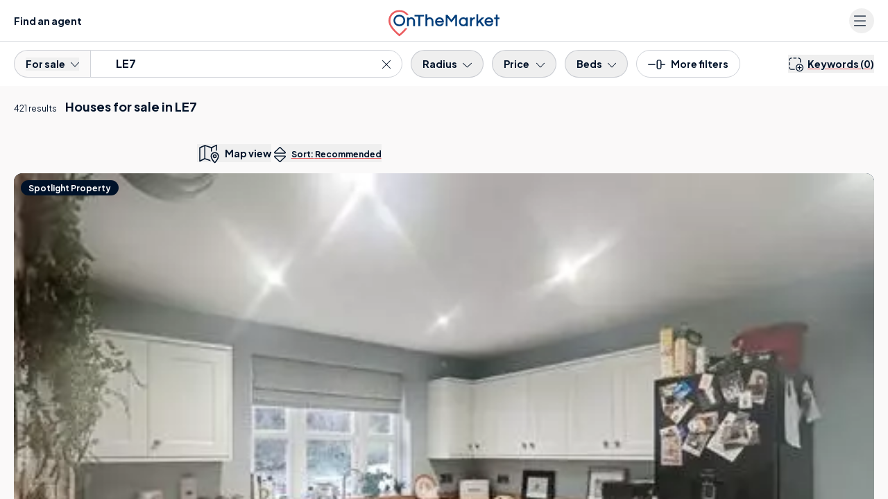

--- FILE ---
content_type: text/html; charset=UTF-8
request_url: https://www.onthemarket.com/for-sale/houses/le7/
body_size: 72824
content:
<!DOCTYPE html><html lang="en"><head><meta charSet="utf-8" data-next-head=""/><meta content="user-scalable=yes width=device-width, initial-scale=1.0, maximum-scale=5.0" name="viewport" class="jsx-929177099" data-next-head=""/><meta http-equiv="Content-Type" content="text/html; charset=UTF-8" class="jsx-929177099" data-next-head=""/><meta http-equiv="X-UA-Compatible" content="IE=EDGE" class="jsx-929177099" data-next-head=""/><meta name="apple-mobile-web-app-capable" content="yes" class="jsx-929177099" data-next-head=""/><meta name="apple-mobile-web-app-status-bar-style" content="black" class="jsx-929177099" data-next-head=""/><meta name="theme-color" content="#001229" class="jsx-929177099" data-next-head=""/><title class="jsx-929177099" data-next-head="">Houses For Sale In Le7 | OnTheMarket</title><meta name="robots" content="noodp" class="jsx-929177099" data-next-head=""/><link rel="canonical" href="https://www.onthemarket.com/for-sale/property/le7/" class="jsx-929177099" data-next-head=""/><link rel="next" href="/for-sale/houses/le7/?page=2" class="jsx-929177099" data-next-head=""/><link rel="manifest" href="https://www.onthemarket.com/assets/0e55a3d9/gzip/js/manifest.json" class="jsx-929177099" data-next-head=""/><link rel="apple-touch-icon" sizes="64x64" href="https://www.onthemarket.com/assets/images/icons-otm2/icon64.png" class="jsx-929177099" data-next-head=""/><link rel="apple-touch-icon" sizes="128x128" href="https://www.onthemarket.com/assets/images/icons-otm2/icon128.png" class="jsx-929177099" data-next-head=""/><link rel="apple-touch-icon" sizes="152x152" href="https://www.onthemarket.com/assets/images/icons-otm2/icon152.png" class="jsx-929177099" data-next-head=""/><link rel="icon" href="https://www.onthemarket.com/assets/images/icons-otm2/favicon.ico" type="image/x-icon" class="jsx-929177099" data-next-head=""/><link rel="shortcut icon" href="https://www.onthemarket.com/assets/images/icons-otm2/favicon.ico" type="image/x-icon" class="jsx-929177099" data-next-head=""/><link rel="icon" type="image/png" href="https://www.onthemarket.com/assets/images/icons-otm2/icon32.png" sizes="32x32" class="jsx-929177099" data-next-head=""/><meta name="twitter:site" content="@OnTheMarketCom" class="jsx-929177099" data-next-head=""/><meta name="twitter:creator" content="@OnTheMarketCom" class="jsx-929177099" data-next-head=""/><meta property="og:type" content="website" class="jsx-929177099" data-next-head=""/><meta name="description" content="Find the latest houses available for sale in LE7 with the UK&#x27;s most user-friendly property portal. Search properties to buy from leading estate agents." class="jsx-929177099" data-next-head=""/><meta property="og:description" content="Find the latest houses available for sale in LE7 with the UK&#x27;s most user-friendly property portal. Search properties to buy from leading estate agents." class="jsx-929177099" data-next-head=""/><meta property="og:title" content="Houses For Sale In Le7 | OnTheMarket" class="jsx-929177099" data-next-head=""/><meta property="og:site_name" content="OnTheMarket" class="jsx-929177099" data-next-head=""/><meta property="og:image" content="https://www.onthemarket.com/assets/images/social-sharing.jpg" class="jsx-929177099" data-next-head=""/><link rel="preconnect" href="https://maps.googleapis.com" data-next-head=""/><link rel="preconnect" href="https://maps.gstatic.com" data-next-head=""/><link rel="preconnect" href="https://media.onthemarket.com"/><link rel="dns-prefetch" href="https://www.googletagmanager.com"/><link rel="dns-prefetch" href="https://www.google-analytics.com"/><link rel="dns-prefetch" href="https://media.onthemarket.com"/><link rel="preload" href="/assets/0.1.3143/_next/static/media/636a5ac981f94f8b-s.p.woff2" as="font" type="font/woff2" crossorigin="anonymous" data-next-font="size-adjust"/><link rel="preload" href="/assets/0.1.3143/_next/static/css/b198a840a47cb80e.css" as="style"/><link rel="preload" href="/assets/0.1.3143/_next/static/css/8dad620b4924f39c.css" as="style"/><link rel="preload" href="/assets/0.1.3143/_next/static/css/f14fb8540df1cda3.css" as="style"/><link rel="preload" href="/assets/0.1.3143/_next/static/css/fe397c5fe435c496.css" as="style"/><script id="service-workers" data-nscript="beforeInteractive">
        const updateReady = function(worker) {
          worker.postMessage({action: 'skipWaiting'});
        }
        const trackInstalling = function(worker) {
          worker.addEventListener('statechange', function() {
            if (worker.state == 'installed') {
              updateReady(worker);
            }
          });
        }

        if ('serviceWorker' in navigator) {
          window.addEventListener('load', function() {
            navigator.serviceWorker.register('/service-worker.js?v=').then(function(registration) {
            // Registration was successful
            console.log('ServiceWorker registration successful with scope: ', registration.scope);

            // no controller registered yet
            if (!navigator.serviceWorker.controller) {
              return;
            }

            // updated worker is waiting, call updateReady()
            if (registration.waiting) {
              updateReady(registration.waiting);
              return;
            }
            // updated worker installing, track it's state, if it becomes installed, call updateReady()
            if (registration.installing) {
              trackInstalling(registration.installing);
                return;
              }
              // listen for new workers installing, if one comes along track it, if it becomes installed, call updateReady()
              registration.addEventListener('updatefound', function() {
                trackInstalling(registration.installing);
                return;
              });
            }).catch(function(err) {
              // registration failed :(
              console.log('ServiceWorker registration failed: ', err);
            });
          });
        }
      </script><script id="dataLayerContainer" data-nscript="beforeInteractive">
        window.dataLayer = window.dataLayer || [];
        window.dataLayer.push({"g-location-type":"postal-district","g-location-id":"2030001396","page-type":"listings-section","property-prices":["470,000","364,995","879,995","949,995","959,995","550,000","540,000","700,000","540,000","175,000","530,000","750,000","650,000","379,995","460,000","450,000","650,000","390,000","624,995","629,995","554,995","575,995","721,995","499,995","629,995","349,995","349,995","651,995","405,000","390,995"],"no-of-properties":421,"location-name":"LE7","property-type":"homes","typeahead":true,"g-hierarchy-level":7,"channel":"sale","meta-robots":"not-provided","page":1,"exclusive-first":true,"property-ids":["18517182","18048311","16373596","16373600","16373601","18205535","18205536","18205537","18205538","17114129","18189279","18521175","17686449","17318998","15668633","16918610","17962398","18216561","17669905","17669906","18360731","18360732","17999577","17283275","18462327","18144665","18144667","18138067","17962395","17802334"],"location-county":"Leicestershire","ranking-type":"recommended","under-offer":false,"non-standard-property-count":1,"http-status":"200","location-region":"East Midlands","location-kingdom":"UK","location-id":"le7","prop-types":["houses"],"search-type":"for-sale","location-country":"England","frame-size":30,"location-local-authority":"Harborough","breadcrumbs":["uk","leicestershire"],"direction":"desc","view":"list","sort-field":"recommended"});
      </script><link rel="stylesheet" href="/assets/0.1.3143/_next/static/css/b198a840a47cb80e.css" data-n-g=""/><link rel="stylesheet" href="/assets/0.1.3143/_next/static/css/8dad620b4924f39c.css" data-n-p=""/><link rel="stylesheet" href="/assets/0.1.3143/_next/static/css/f14fb8540df1cda3.css" data-n-p=""/><link rel="stylesheet" href="/assets/0.1.3143/_next/static/css/fe397c5fe435c496.css" data-n-p=""/><noscript data-n-css=""></noscript><script defer="" noModule="" src="/assets/0.1.3143/_next/static/chunks/polyfills-42372ed130431b0a.js"></script><script src="/assets/0.1.3143/_next/static/chunks/webpack-b800c61990f76e1d.js" defer=""></script><script src="/assets/0.1.3143/_next/static/chunks/framework-d7945a8ad0653f37.js" defer=""></script><script src="/assets/0.1.3143/_next/static/chunks/main-8af4881ea5281068.js" defer=""></script><script src="/assets/0.1.3143/_next/static/chunks/pages/_app-3c481fe502900013.js" defer=""></script><script src="/assets/0.1.3143/_next/static/chunks/a5af9ab8-c84dab14288de185.js" defer=""></script><script src="/assets/0.1.3143/_next/static/chunks/9d08740d-f1c4eae10cd70fe2.js" defer=""></script><script src="/assets/0.1.3143/_next/static/chunks/07c2d338-881f2f7e96723529.js" defer=""></script><script src="/assets/0.1.3143/_next/static/chunks/98bef5de-0c1f2873b4aa4e46.js" defer=""></script><script src="/assets/0.1.3143/_next/static/chunks/9442-c326eddfefd76a39.js" defer=""></script><script src="/assets/0.1.3143/_next/static/chunks/9809-acbd57d82917d339.js" defer=""></script><script src="/assets/0.1.3143/_next/static/chunks/8220-31b1d34f1dd48a26.js" defer=""></script><script src="/assets/0.1.3143/_next/static/chunks/3915-d0b803013f6e3d30.js" defer=""></script><script src="/assets/0.1.3143/_next/static/chunks/7093-c409d3169772805f.js" defer=""></script><script src="/assets/0.1.3143/_next/static/chunks/1687-7619761f66a886fc.js" defer=""></script><script src="/assets/0.1.3143/_next/static/chunks/3359-85850a4b0c12837a.js" defer=""></script><script src="/assets/0.1.3143/_next/static/chunks/5865-38d51145c817e299.js" defer=""></script><script src="/assets/0.1.3143/_next/static/chunks/813-569b99198d5fad90.js" defer=""></script><script src="/assets/0.1.3143/_next/static/chunks/4623-ffe6c7c0da52dc4a.js" defer=""></script><script src="/assets/0.1.3143/_next/static/chunks/6000-b4993e804ea254af.js" defer=""></script><script src="/assets/0.1.3143/_next/static/chunks/4489-f7d944d041e91791.js" defer=""></script><script src="/assets/0.1.3143/_next/static/chunks/4726-13769ed40de0b7ec.js" defer=""></script><script src="/assets/0.1.3143/_next/static/chunks/4855-10bfeb709557e18b.js" defer=""></script><script src="/assets/0.1.3143/_next/static/chunks/9979-69f4ea36c3eeb16d.js" defer=""></script><script src="/assets/0.1.3143/_next/static/chunks/3845-4998d407bcd064c5.js" defer=""></script><script src="/assets/0.1.3143/_next/static/chunks/6991-9dca4f97361eccd5.js" defer=""></script><script src="/assets/0.1.3143/_next/static/chunks/pages/%5BsearchType%5D/%5Bproperty%5D/%5Blocation%5D-b3640a3d1efa4c30.js" defer=""></script><script src="/assets/0.1.3143/_next/static/0.1.3143/_buildManifest.js" defer=""></script><script src="/assets/0.1.3143/_next/static/0.1.3143/_ssgManifest.js" defer=""></script><style id="__jsx-929177099">:root{--font-plus-jakarta-sans:'Plus Jakarta Sans', 'Plus Jakarta Sans Fallback', Helvetica, Arial, sans-serif;--font-weight-semibold:600;--font-weight-bold:700;false}</style></head><body class="searchTypePropertyLocation"><link rel="preload" as="image" imageSrcSet="https://media.onthemarket.com/properties/18517182/1589355537/image-0-480x320.webp" fetchPriority="high"/><link rel="preload" as="image" imageSrcSet="https://media.onthemarket.com/properties/18517182/1589355537/image-1-480x320.webp" fetchPriority="high"/><link rel="preload" as="image" imageSrcSet="https://media.onthemarket.com/properties/18517182/1589355537/image-2-480x320.webp" fetchPriority="high"/><link rel="preload" as="image" imageSrcSet="https://media.onthemarket.com/properties/18517182/1589355537/image-3-480x320.webp" fetchPriority="high"/><link rel="preload" as="image" imageSrcSet="https://media.onthemarket.com/properties/18517182/1589355537/image-4-480x320.webp" fetchPriority="high"/><link rel="preload" as="image" href="https://media.onthemarket.com/agents/branches/5373/240501111240782/logo-190x100.jpg" fetchPriority="high"/><link rel="preload" as="image" imageSrcSet="https://media.onthemarket.com/properties/18048311/1588926013/image-0-480x320.webp" fetchPriority="high"/><link rel="preload" as="image" imageSrcSet="https://media.onthemarket.com/properties/18048311/1588926013/image-1-480x320.webp" fetchPriority="high"/><link rel="preload" as="image" imageSrcSet="https://media.onthemarket.com/properties/18048311/1588926013/image-2-480x320.webp" fetchPriority="high"/><link rel="preload" as="image" imageSrcSet="https://media.onthemarket.com/properties/18048311/1588926013/image-3-480x320.webp" fetchPriority="high"/><link rel="preload" as="image" imageSrcSet="https://media.onthemarket.com/properties/18048311/1588926013/image-4-480x320.webp" fetchPriority="high"/><link rel="preload" as="image" href="https://media.onthemarket.com/agents/companies/9586/190805100257723/logo-190x100.jpg" fetchPriority="high"/><link rel="preload" as="image" imageSrcSet="https://media.onthemarket.com/properties/16373596/1587302159/image-0-480x320.webp" fetchPriority="high"/><link rel="preload" as="image" imageSrcSet="https://media.onthemarket.com/properties/16373596/1587302159/image-1-480x320.webp" fetchPriority="high"/><link rel="preload" as="image" imageSrcSet="https://media.onthemarket.com/properties/16373596/1587302159/image-2-480x320.webp" fetchPriority="high"/><link rel="preload" as="image" imageSrcSet="https://media.onthemarket.com/properties/16373596/1587302159/image-3-480x320.webp" fetchPriority="high"/><link rel="preload" as="image" imageSrcSet="https://media.onthemarket.com/properties/16373596/1587302159/image-4-480x320.webp" fetchPriority="high"/><link rel="preload" as="image" href="https://media.onthemarket.com/agents/companies/10284/260115115832280/logo-190x100.jpg" fetchPriority="high"/><link rel="preload" as="image" imageSrcSet="https://media.onthemarket.com/properties/16373600/1587302163/image-0-480x320.webp" fetchPriority="high"/><link rel="preload" as="image" imageSrcSet="https://media.onthemarket.com/properties/16373600/1587302163/image-1-480x320.webp" fetchPriority="high"/><link rel="preload" as="image" imageSrcSet="https://media.onthemarket.com/properties/16373600/1587302163/image-2-480x320.webp" fetchPriority="high"/><link rel="preload" as="image" imageSrcSet="https://media.onthemarket.com/properties/16373600/1587302163/image-3-480x320.webp" fetchPriority="high"/><link rel="preload" as="image" imageSrcSet="https://media.onthemarket.com/properties/16373600/1587302163/image-4-480x320.webp" fetchPriority="high"/><link rel="preload" as="image" imageSrcSet="https://media.onthemarket.com/properties/16373601/1587302164/image-0-480x320.webp" fetchPriority="high"/><link rel="preload" as="image" imageSrcSet="https://media.onthemarket.com/properties/16373601/1587302164/image-1-480x320.webp" fetchPriority="high"/><link rel="preload" as="image" imageSrcSet="https://media.onthemarket.com/properties/16373601/1587302164/image-2-480x320.webp" fetchPriority="high"/><link rel="preload" as="image" imageSrcSet="https://media.onthemarket.com/properties/16373601/1587302164/image-3-480x320.webp" fetchPriority="high"/><link rel="preload" as="image" imageSrcSet="https://media.onthemarket.com/properties/16373601/1587302164/image-4-480x320.webp" fetchPriority="high"/><div id="__next"><div data-rht-toaster="" style="position:fixed;z-index:9999;top:16px;left:16px;right:16px;bottom:16px;pointer-events:none" class="toast"></div><div data-component="search-results-map-list" class="md:flex md:h-screen"><div class="icons-wrapper-defs hidden"><svg class="svg-icon"><defs><symbol id="icon-bedroom"><path d="m28.85,23.439l-28.178,0a0.605,0.605 0 0 1 -0.64,-0.64l0,-6.6a0.605,0.605 0 0 1 0.64,-0.637l28.178,0a0.605,0.605 0 0 1 0.64,0.64l0,6.6a0.689,0.689 0 0 1 -0.64,0.637zm-27.537,-1.277l26.9,0l0,-5.319l-26.9,0l0,5.319z"></path><path d="m24.175,7.813l-2.434,0a0.64,0.64 0 0 1 0,-1.281l1.793,0l0,-5.251l-17.546,0l0,5.251l1.6,0a0.64,0.64 0 0 1 0,1.281l-2.241,0a0.605,0.605 0 0 1 -0.64,-0.64l0,-6.533a0.605,0.605 0 0 1 0.64,-0.64l18.76,0a0.605,0.605 0 0 1 0.64,0.64l0,6.532a0.558,0.558 0 0 1 -0.572,0.641z"></path><path d="m16.426,7.813l-3.33,0a0.64,0.64 0 1 1 0,-1.281l3.33,0a0.605,0.605 0 0 1 0.64,0.64a0.642,0.642 0 0 1 -0.64,0.641z"></path><path d="m28.85,16.847l-28.178,0a0.764,0.764 0 0 1 -0.576,-0.32a0.582,0.582 0 0 1 0,-0.64l4.675,-9.03a0.616,0.616 0 1 1 1.089,0.576l-4.1,8.133l26,0l-4.163,-8.069a0.616,0.616 0 0 1 1.089,-0.576l4.675,9.03a0.748,0.748 0 0 1 0,0.64a0.582,0.582 0 0 1 -0.511,0.256z"></path><path d="m4.771,26a0.605,0.605 0 0 1 -0.64,-0.64l0,-2.562a0.64,0.64 0 1 1 1.281,0l0,2.56a0.605,0.605 0 0 1 -0.641,0.642z"></path><path d="m24.751,26a0.605,0.605 0 0 1 -0.64,-0.64l0,-2.562a0.64,0.64 0 1 1 1.281,0l0,2.56a0.642,0.642 0 0 1 -0.641,0.642z"></path><path d="m13.097,9.286l-5.06,0a0.605,0.605 0 0 1 -0.64,-0.64l0,-2.883a0.605,0.605 0 0 1 0.64,-0.64l5.06,0a0.605,0.605 0 0 1 0.64,0.64l0,2.882a0.642,0.642 0 0 1 -0.64,0.641zm-4.419,-1.281l3.778,0l0,-1.6l-3.778,0l0,1.6z"></path><path d="m21.486,9.286l-5.06,0a0.605,0.605 0 0 1 -0.64,-0.64l0,-2.883a0.605,0.605 0 0 1 0.64,-0.64l5.06,0a0.605,0.605 0 0 1 0.64,0.64l0,2.882a0.642,0.642 0 0 1 -0.64,0.641zm-4.419,-1.281l3.778,0l0,-1.6l-3.778,0l0,1.6z"></path></symbol><symbol id="icon-bathroom"><path d="m23.99001,22.797l-18.46301,0a5.5,5.5 0 0 1 -5.52699,-5.527l0,-5.024a0.593,0.593 0 0 1 0.62801,-0.628l28.261,0a0.593,0.593 0 0 1 0.62799,0.628l0,5.024a5.535,5.535 0 0 1 -5.52699,5.527zm-22.73401,-9.986l0,4.4a4.275,4.275 0 0 0 4.271,4.267l18.46301,0a4.275,4.275 0 0 0 4.271,-4.271l0,-4.4l-27.005,0.004z"></path><path d="m6.28001,26a0.593,0.593 0 0 1 -0.62801,-0.628l0,-3.2a0.628,0.628 0 0 1 1.256,0l0,3.2a0.593,0.593 0 0 1 -0.62799,0.628z"></path><path d="m23.23699,26a0.593,0.593 0 0 1 -0.62799,-0.628l0,-3.2a0.628,0.628 0 0 1 1.256,0l0,3.2a0.629,0.629 0 0 1 -0.62801,0.628z"></path><path d="m25.497,26l-21.478,0a0.628,0.628 0 0 1 0,-1.256l21.478,0a0.593,0.593 0 0 1 0.628,0.628a0.629,0.629 0 0 1 -0.628,0.628z"></path><path d="m3.14001,12.812a0.593,0.593 0 0 1 -0.62801,-0.628l0,-11.556a0.593,0.593 0 0 1 0.62801,-0.628l4.019,0a0.593,0.593 0 0 1 0.62799,0.628l0,1.947a0.628,0.628 0 0 1 -1.256,0l0,-1.319l-2.763,0l0,10.928a0.629,0.629 0 0 1 -0.62799,0.628z"></path><path d="m9.29399,6.029l-4.33299,0a0.593,0.593 0 0 1 -0.62801,-0.628a2.826,2.826 0 0 1 5.65201,0a0.8,0.8 0 0 1 -0.69101,0.628zm-3.579,-1.254l2.826,0a1.5,1.5 0 0 0 -1.382,-0.942a1.587,1.587 0 0 0 -1.444,0.942z"></path></symbol><symbol id="icon-detached"><path d="m2.8042,6.69104l0,19.05701l23.2002,0l0,-19.05701"></path><path d="m0.80566,7.49414l13.81152,-6.89404l13.56934,6.89404"></path></symbol><symbol id="icon-semi-detached"><path d="m2.18428,5.79696l0,19.05713l12.60938,0l0,-19.05713"></path><path d="m14.68428,5.79696l0,19.05713l12.60938,0l0,-19.05713"></path><path d="m0.84228,6.68993l7.67969,-6.08997l5.81152,4.60901"></path><path d="m15.14404,5.21007l5.81348,-4.61011l7.67773,6.08997"></path></symbol><symbol id="icon-terraced"><path d="m2.17792,3.827l0,19.05701l8.5,0l0,-19.05701"></path><path d="m10.60394,3.827l0,19.05701l8.5,0l0,-19.05701"></path><path d="m19.10492,3.827l0,19.05701l8.5,0l0,-19.05701"></path><path d="m0.83594,4.54288l5.59082,-3.94702l4.19434,2.96008"></path><path d="m10.66034,3.56094l4.19336,-2.95996l4.36719,3.08398"></path><path d="m19.1604,3.56094l4.19238,-2.95996l5.59277,3.94702"></path></symbol><symbol id="icon-end-of-terrace"><path d="m2.17792,3.82602l0,19.05701l8.5,0l0,-19.05701"></path><path d="m10.60394,3.82602l0,19.05701l8.5,0l0,-19.05701"></path><path d="m19.10492,3.82602l0,19.05701l8.5,0l0,-19.05701"></path><path d="m0.83594,4.5419l5.59082,-3.94702l4.19434,2.96008"></path><path d="m10.66034,3.55997l4.19336,-2.95996l4.36719,3.08398"></path><path d="m19.1604,3.55997l4.19238,-2.95996l5.59277,3.94702"></path><g class="icon-end-of-terrace end"><path d="m19.2749,22.88306l8.31104,0l0,-19.00806l-4.37207,-2.71289l-3.93799,2.71289l-0.00098,19.00806z"></path></g></symbol><symbol id="icon-bungalow"><path d="m23.49249,9.45197l0.57031,0.23108l6.2666,2.53406"></path><path d="m23.33588,25.74707l4.81641,0l0,-14.06604"></path><path d="m2.81616,6.69104l0,19.05701l20.33398,0l0,-19.05701"></path><path d="m0.81653,7.49408l12.36523,-6.89404l12.14648,6.89404"></path></symbol><symbol id="icon-flat"><rect x="8" y="3" height="22" width="13"></rect><rect height="20.8" width="11.8" y="3.6" x="8.6"></rect><rect x="0" y="0" height="25" width="13"></rect><rect id="svg_9" height="23.8" width="11.8" y="0.6" x="0.6"></rect><rect id="svg_11" x="16" y="0" height="25" width="13"></rect><rect id="svg_12" height="23.8" width="11.8" y="0.6" x="16.6"></rect></symbol><symbol id="icon-developments" viewBox="0 0 32.497 26"><path fill="currentColor" d="M18.686,16.235H13.811a2.438,2.438,0,0,0-2.437,2.437v6.5a.812.812,0,1,0,1.625,0v-6.5a.815.815,0,0,1,.812-.812h4.875a.812.812,0,0,1,.812.812v6.5a.812.812,0,1,0,1.625,0v-6.5A2.438,2.438,0,0,0,18.686,16.235ZM3.752,9.8l-2.244.924A2.431,2.431,0,0,0,0,12.975V25.131a.842.842,0,0,0,.676.844.816.816,0,0,0,.949-.8v-12.2a.815.815,0,0,1,.505-.754l2.24-.92A.814.814,0,0,0,3.752,9.8ZM25.277,5.627,17.153.215a1.994,1.994,0,0,0-.9-.229,1.576,1.576,0,0,0-.9.273L7.226,5.671A1.528,1.528,0,0,0,6.5,7.024V25.172a.812.812,0,1,0,1.625,0V7.024l8.124-5.413,8.124,5.413V25.172a.812.812,0,1,0,1.625,0V7.024A1.665,1.665,0,0,0,25.277,5.627Zm5.712,5.093L28.745,9.8a.813.813,0,1,0-.618,1.5l2.244.922a.806.806,0,0,1,.5.748V25.131a.842.842,0,0,0,.676.844.815.815,0,0,0,.949-.8v-12.2A2.433,2.433,0,0,0,30.989,10.72Z"></path></symbol><symbol id="icon-phone-v2" viewBox="0 0 26.626 26.631"><defs><clipPath id="a"><path fill="currentColor" d="M0 0h26.626v26.631H0z"></path></clipPath></defs><g clip-path="url(#a)"><path d="M21.83 26.632a2.913 2.913 0 0 1-.525-.048 15.94 15.94 0 0 1-6.821-2.284 34.816 34.816 0 0 1-10.332-9.376A20.186 20.186 0 0 1 .358 7.363a17.511 17.511 0 0 1-.351-2.521 2.718 2.718 0 0 1 .9-2.2l.763-.766c.406-.408.813-.818 1.227-1.22A1.89 1.89 0 0 1 4.362 0a1.973 1.973 0 0 1 1.351.888l3.763 5.1a2.051 2.051 0 0 1-.385 3.182 2.177 2.177 0 0 0-.782.979 2 2 0 0 0 .291 1.43 15.225 15.225 0 0 0 3.14 3.842 33.152 33.152 0 0 0 2.76 2.264 4.183 4.183 0 0 0 1.223.589 1.147 1.147 0 0 0 1.318-.339c.271-.31.5-.566.744-.8a1.883 1.883 0 0 1 2.588-.172 432.331 432.331 0 0 1 5.478 4.042 1.575 1.575 0 0 1 .223 2.557 59.964 59.964 0 0 1-2.349 2.359 2.927 2.927 0 0 1-1.893.709M4.221 1.611c-.017.024-.093.076-.208.187-.407.4-.808.8-1.209 1.2L2 3.8a1.14 1.14 0 0 0-.4.932 16.225 16.225 0 0 0 .311 2.26 18.647 18.647 0 0 0 3.507 6.956 33.323 33.323 0 0 0 9.891 8.979 14.335 14.335 0 0 0 6.18 2.064.773.773 0 0 1 .084.013 1.288 1.288 0 0 0 1.082-.277 58.273 58.273 0 0 0 2.283-2.3 1.04 1.04 0 0 1 .092-.084c-.038-.019-.067 0-.1-.028q-2.75-2.06-5.53-4.081a.321.321 0 0 0-.464.012 9.99 9.99 0 0 0-.644.689 2.722 2.722 0 0 1-3.07.858 5.682 5.682 0 0 1-1.657-.81 34.517 34.517 0 0 1-2.89-2.372 16.658 16.658 0 0 1-3.435-4.2 3.556 3.556 0 0 1-.485-2.642.851.851 0 0 1 .035-.122A3.8 3.8 0 0 1 8.221 7.83a.563.563 0 0 0 .121-.094.449.449 0 0 0-.02-.636.832.832 0 0 1-.1-.109l-3.8-5.152a1.2 1.2 0 0 0-.2-.228" fill="currentColor"></path></g></symbol><symbol id="icon-leaf" viewBox="0 0 39 50"><g><path d="m21.135,41.37503l0,2.96997l-2.94,0l0,-2.95996c-0.48102,-0.09204 -0.927,-0.167 -1.36798,-0.26294a13.342,13.342 0 0 1 -10.43402,-12.19019a11.539,11.539 0 0 1 1.34002,-5.83301a48.453,48.453 0 0 1 5.78297,-9.06079c1.84705,-2.33911 3.84399,-4.56811 5.77405,-6.84521l0.41998,-0.4939a2.939,2.939 0 0 0 0.27301,0.44312a73.969,73.969 0 0 1 10.88398,14.54296a15.427,15.427 0 0 1 1.914,4.79493a11.823,11.823 0 0 1 -1.25202,7.59106a13.045,13.045 0 0 1 -10.17596,7.25c-0.04803,0.00684 -0.09399,0.02295 -0.21802,0.05396m0.02698,-20.57593l0,3.09985l2.11005,-1.39185l1.63097,2.45093c-1.172,0.78003 -2.29999,1.52588 -3.42102,2.28394c-0.13697,0.09302 -0.32996,0.24414 -0.33301,0.37207c-0.026,1.13086 -0.01495,2.26294 -0.01495,3.48999l3.54394,-2.6521l1.76105,2.34717c-0.18305,0.14502 -0.33203,0.2688 -0.487,0.38501c-1.5,1.12598 -3.00604,2.24878 -4.5,3.38183c-0.13001,0.1001 -0.29999,0.25904 -0.29999,0.39502c-0.02405,1.12403 -0.01404,2.24805 -0.01404,3.375a1.051,1.051 0 0 0 0.18298,0.01197a10.307,10.307 0 0 0 8.63702,-10.61402a10.893,10.893 0 0 0 -1.43298,-4.23486a57.51,57.51 0 0 0 -6.685,-9.75611c-0.70001,-0.85791 -1.422,-1.69384 -2.20001,-2.61303c-0.11401,0.156 -0.18604,0.2622 -0.26598,0.36206c-1.53004,1.90698 -3.10199,3.78393 -4.58504,5.73413a35,35 0 0 0 -4.46098,7.28882a10.131,10.131 0 0 0 -0.93404,3.26416a9.764,9.764 0 0 0 3.83106,8.43799a9.942,9.942 0 0 0 4.95996,2.15698c0,-1.09204 0.01599,-2.1521 -0.01398,-3.20996a0.87,0.87 0 0 0 -0.29998,-0.58814c-1.51405,-1.16284 -3.047,-2.30004 -4.57404,-3.44897c-0.138,-0.1001 -0.26996,-0.21607 -0.41498,-0.33203l1.76099,-2.344l3.54303,2.64795c0,-1.19995 0.00897,-2.29394 -0.01202,-3.38598a0.624,0.624 0 0 0 -0.255,-0.4148c-0.55798,-0.40015 -1.13501,-0.76807 -1.70502,-1.14819l-1.79999,-1.19995l1.638,-2.45093l2.14502,1.42505l0,-3.125l2.96497,0z" fill="currentColor"></path></g></symbol></defs></svg><svg style="display:none"><symbol data-prefix="fal" data-icon="bed-empty" class="svg-inline--fa fa-bed-empty" role="img" viewBox="0 0 576 512" aria-hidden="true" id="icon-bed"><path fill="currentColor" d="M16 32c8.8 0 16 7.2 16 16l0 112 432 0c61.9 0 112 50.1 112 112l0 192c0 8.8-7.2 16-16 16s-16-7.2-16-16l0-80-512 0 0 80c0 8.8-7.2 16-16 16S0 472.8 0 464L0 48c0-8.8 7.2-16 16-16zM32 192l0 160 512 0 0-80c0-44.2-35.8-80-80-80L32 192z"></path></symbol></svg><svg style="display:none"><symbol data-prefix="fal" data-icon="bed-front" class="svg-inline--fa fa-bed-front" role="img" viewBox="0 0 512 512" aria-hidden="true" id="icon-bed-front"><path fill="currentColor" d="M64 96l0 40.6c9.4-5.4 20.3-8.6 32-8.6l112 0c19.1 0 36.3 8.4 48 21.7 11.7-13.3 28.9-21.7 48-21.7l112 0c11.7 0 22.6 3.1 32 8.6L448 96c0-17.7-14.3-32-32-32L96 64C78.3 64 64 78.3 64 96zm416 96l0 48c19.4 14.6 32 37.8 32 64l0 160c0 8.8-7.2 16-16 16s-16-7.2-16-16l0-48-448 0 0 48c0 8.8-7.2 16-16 16S0 472.8 0 464L0 304c0-26.2 12.6-49.4 32-64L32 96c0-35.3 28.7-64 64-64l320 0c35.3 0 64 28.7 64 64l0 96zm-32 33.6l0-33.6c0-17.7-14.3-32-32-32l-112 0c-17.7 0-32 14.3-32 32l0 32 160 0c5.5 0 10.8 .6 16 1.6zM240 224l0-32c0-17.7-14.3-32-32-32L96 160c-17.7 0-32 14.3-32 32l0 33.6c5.2-1 10.5-1.6 16-1.6l160 0zm240 80c0-26.5-21.5-48-48-48L80 256c-26.5 0-48 21.5-48 48l0 80 448 0 0-80z"></path></symbol></svg><svg style="display:none"><symbol data-prefix="fal" data-icon="bath" class="svg-inline--fa fa-bath" role="img" viewBox="0 0 512 512" aria-hidden="true" id="icon-bath"><path fill="currentColor" d="M64 61.3c0-16.2 13.1-29.3 29.3-29.3 7.8 0 15.2 3.1 20.7 8.6L139 65.7c-7 11.1-11 24.2-11 38.3 0 20.2 8.3 38.5 21.8 51.6l-1.1 1.1c-6.2 6.2-6.2 16.4 0 22.6s16.4 6.2 22.6 0l104-104c6.2-6.2 6.2-16.4 0-22.6s-16.4-6.2-22.6 0l-1.1 1.1c-13.1-13.4-31.4-21.8-51.6-21.8-14.1 0-27.2 4-38.3 11L136.6 17.9C125.1 6.5 109.5 0 93.3 0 59.4 0 32 27.4 32 61.3l0 194.7-16 0c-8.8 0-16 7.2-16 16s7.2 16 16 16l16 0 0 80c0 30.5 12.2 58.2 32 78.4L64 496c0 8.8 7.2 16 16 16s16-7.2 16-16l0-26.8c14.5 6.9 30.8 10.8 48 10.8l224 0c17.2 0 33.5-3.9 48-10.8l0 26.8c0 8.8 7.2 16 16 16s16-7.2 16-16l0-49.6c19.8-20.2 32-47.9 32-78.4l0-80 16 0c8.8 0 16-7.2 16-16s-7.2-16-16-16L64 256 64 61.3zM229 76.4L172.4 133c-7.6-7.3-12.4-17.6-12.4-29 0-22.1 17.9-40 40-40 11.4 0 21.7 4.8 29 12.4zM64 288l384 0 0 80c0 44.2-35.8 80-80 80l-224 0c-44.2 0-80-35.8-80-80l0-80z"></path></symbol></svg><svg style="display:none"><symbol data-prefix="fal" data-icon="envelope" class="svg-inline--fa fa-envelope" role="img" viewBox="0 0 512 512" aria-hidden="true" id="icon-envelope"><path fill="currentColor" d="M0 122.5l0-2.5 .1 0C1.3 88.9 27 64 58.5 64l395 0c31.5 0 57.1 24.9 58.4 56l.1 0 0 264c0 35.3-28.7 64-64 64L64 448c-35.3 0-64-28.7-64-64L0 122.5zm480 53.1L303.3 305.1c-28.2 20.6-66.5 20.6-94.6 0L32 175.6 32 384c0 17.7 14.3 32 32 32l384 0c17.7 0 32-14.3 32-32l0-208.4zm0-53.1c0-14.6-11.9-26.5-26.5-26.5l-395 0c-14.6 0-26.5 11.9-26.5 26.5 0 8.4 4 16.4 10.8 21.4L227.6 279.3c16.9 12.4 39.9 12.4 56.8 0L469.2 143.8c6.8-5 10.8-12.9 10.8-21.4z"></path></symbol></svg><svg style="display:none"><symbol data-prefix="fal" data-icon="up-right-and-down-left-from-center" class="svg-inline--fa fa-up-right-and-down-left-from-center" role="img" viewBox="0 0 512 512" aria-hidden="true" id="icon-expand-alt"><path fill="currentColor" d="M321 0c-18.2 0-33 14.8-33 33 0 8.7 3.5 17.1 9.7 23.3l35.7 35.7-71.7 71.7c-15.6 15.6-15.6 40.9 0 56.6l30.1 30.1c15.6 15.6 40.9 15.6 56.6 0l71.7-71.7 35.7 35.7c6.2 6.2 14.6 9.7 23.3 9.7 18.2 0 33-14.8 33-33l0-159c0-17.7-14.3-32-32-32L321 0zm-1 33c0-.5 .4-1 1-1l159 0 0 159c0 .5-.4 1-1 1-.3 0-.5-.1-.7-.3l-47-47c-6.2-6.2-16.4-6.2-22.6 0l-83 83c-3.1 3.1-8.2 3.1-11.3 0l-30.1-30.1c-3.1-3.1-3.1-8.2 0-11.3l83-83c6.2-6.2 6.2-16.4 0-22.6l-47-47c-.2-.2-.3-.4-.3-.7zM32 512l159 0c18.2 0 33-14.8 33-33 0-8.7-3.5-17.1-9.7-23.3l-35.7-35.7 71.7-71.7c15.6-15.6 15.6-40.9 0-56.6l-30.1-30.1c-15.6-15.6-40.9-15.6-56.6 0L92 333.4 56.3 297.7c-6.2-6.2-14.6-9.7-23.3-9.7-18.2 0-33 14.8-33 33L0 480c0 17.7 14.3 32 32 32zm160-33c0 .5-.4 1-1 1l-159 0 0-159c0-.5 .4-1 1-1 .3 0 .5 .1 .7 .3l47 47c6.2 6.2 16.4 6.2 22.6 0l83-83c3.1-3.1 8.2-3.1 11.3 0l30.1 30.1c3.1 3.1 3.1 8.2 0 11.3l-83 83c-6.2 6.2-6.2 16.4 0 22.6l47 47c.2 .2 .3 .4 .3 .7z"></path></symbol></svg><svg style="display:none"><symbol data-prefix="fal" data-icon="map-location-dot" class="svg-inline--fa fa-map-location-dot" role="img" viewBox="0 0 640 512" aria-hidden="true" id="icon-map-v2"><path fill="currentColor" d="M576 26.7c0-5.6-2.9-10.7-7.6-13.6s-10.6-3.2-15.6-.7L416.9 80.7 242.6 22.6c-11.5-3.8-24-3.2-35 1.8L73.4 85.3C67.7 87.9 64 93.6 64 99.9l0 385.4c0 5.6 2.9 10.7 7.6 13.6s10.6 3.2 15.6 .7l135.9-68.4 174.3 58.1 .6 .2c-3.7-5.6-7.3-11.3-10.8-17.1-4.7-7.8-9.4-16.1-13.8-24.8l-133.4-44.5 0-347.7 160 53.3 0 109.4c9.7-8.6 20.5-16.1 32-22.2l0-87 112-56.4 0 126.4c11.1 2.1 21.8 5.3 32 9.5l0-161.8zM208 403L96 459.4 96 110.2 208 59.4 208 403zM512 256c49.1 0 88 39 88 85.9 0 25.6-12.4 57.1-31.8 89.4-18 29.9-39.9 57.1-56.2 75.8-16.4-18.7-38.2-45.8-56.2-75.8-19.4-32.3-31.8-63.8-31.8-89.4 0-46.9 38.9-85.9 88-85.9zM392 341.9c0 68.9 64.1 150.4 98.6 189.3 11.6 13 31.3 13 42.9 0 34.5-38.9 98.6-120.4 98.6-189.3 0-65.1-53.7-117.9-120-117.9S392 276.8 392 341.9zM512 368a24 24 0 1 1 0-48 24 24 0 1 1 0 48zm-56-24a56 56 0 1 0 112 0 56 56 0 1 0 -112 0z"></path></symbol></svg><svg style="display:none"><symbol data-prefix="fal" data-icon="rectangle-list" class="svg-inline--fa fa-rectangle-list" role="img" viewBox="0 0 512 512" aria-hidden="true" id="icon-list-v2"><path fill="currentColor" d="M64 96c-17.7 0-32 14.3-32 32l0 256c0 17.7 14.3 32 32 32l384 0c17.7 0 32-14.3 32-32l0-256c0-17.7-14.3-32-32-32L64 96zM0 128C0 92.7 28.7 64 64 64l384 0c35.3 0 64 28.7 64 64l0 256c0 35.3-28.7 64-64 64L64 448c-35.3 0-64-28.7-64-64L0 128zM128 232a24 24 0 1 1 0-48 24 24 0 1 1 0 48zm80-40l192 0c8.8 0 16 7.2 16 16s-7.2 16-16 16l-192 0c-8.8 0-16-7.2-16-16s7.2-16 16-16zm0 96l192 0c8.8 0 16 7.2 16 16s-7.2 16-16 16l-192 0c-8.8 0-16-7.2-16-16s7.2-16 16-16zM104 304a24 24 0 1 1 48 0 24 24 0 1 1 -48 0z"></path></symbol></svg><svg style="display:none"><symbol data-prefix="fal" data-icon="grid-2" class="svg-inline--fa fa-grid-2" role="img" viewBox="0 0 448 512" aria-hidden="true" id="icon-grid-v2"><path fill="currentColor" d="M48 64c-8.8 0-16 7.2-16 16l0 96c0 8.8 7.2 16 16 16l96 0c8.8 0 16-7.2 16-16l0-96c0-8.8-7.2-16-16-16L48 64zM0 80C0 53.5 21.5 32 48 32l96 0c26.5 0 48 21.5 48 48l0 96c0 26.5-21.5 48-48 48l-96 0c-26.5 0-48-21.5-48-48L0 80zM48 320c-8.8 0-16 7.2-16 16l0 96c0 8.8 7.2 16 16 16l96 0c8.8 0 16-7.2 16-16l0-96c0-8.8-7.2-16-16-16l-96 0zM0 336c0-26.5 21.5-48 48-48l96 0c26.5 0 48 21.5 48 48l0 96c0 26.5-21.5 48-48 48l-96 0c-26.5 0-48-21.5-48-48l0-96zM400 64l-96 0c-8.8 0-16 7.2-16 16l0 96c0 8.8 7.2 16 16 16l96 0c8.8 0 16-7.2 16-16l0-96c0-8.8-7.2-16-16-16zM304 32l96 0c26.5 0 48 21.5 48 48l0 96c0 26.5-21.5 48-48 48l-96 0c-26.5 0-48-21.5-48-48l0-96c0-26.5 21.5-48 48-48zm0 288c-8.8 0-16 7.2-16 16l0 96c0 8.8 7.2 16 16 16l96 0c8.8 0 16-7.2 16-16l0-96c0-8.8-7.2-16-16-16l-96 0zm-48 16c0-26.5 21.5-48 48-48l96 0c26.5 0 48 21.5 48 48l0 96c0 26.5-21.5 48-48 48l-96 0c-26.5 0-48-21.5-48-48l0-96z"></path></symbol></svg><svg style="display:none"><symbol data-prefix="fal" data-icon="sort" class="svg-inline--fa fa-sort" role="img" viewBox="0 0 384 512" aria-hidden="true" id="icon-sort-v2"><path fill="currentColor" d="M32 192L352 192 192 32 32 192zm0 32c-12.9 0-24.6-7.8-29.6-19.8S.2 178.5 9.4 169.4l160-160c12.5-12.5 32.8-12.5 45.3 0l160 160c9.2 9.2 11.9 22.9 6.9 34.9S364.9 224 352 224L32 224zm0 96l160 160 160-160-320 0zm0-32l320 0c12.9 0 24.6 7.8 29.6 19.8s2.2 25.7-6.9 34.9l-160 160c-12.5 12.5-32.8 12.5-45.3 0l-160-160c-9.2-9.2-11.9-22.9-6.9-34.9S19.1 288 32 288z"></path></symbol></svg><svg style="display:none"><symbol data-prefix="fal" data-icon="id-card-clip" class="svg-inline--fa fa-id-card-clip" role="img" viewBox="0 0 576 512" aria-hidden="true" id="icon-card"><path fill="currentColor" d="M352 0l-128 0 0 64 128 0 0-64zM224-32l128 0c17.7 0 32 14.3 32 32l0 64c0 17.7-14.3 32-32 32L224 96c-17.7 0-32-14.3-32-32l0-64c0-17.7 14.3-32 32-32zm96 256a32 32 0 1 0 -64 0 32 32 0 1 0 64 0zm-96 0a64 64 0 1 1 128 0 64 64 0 1 1 -128 0zM208 400c0 8.8-7.2 16-16 16s-16-7.2-16-16c0-44.2 35.8-80 80-80l64 0c44.2 0 80 35.8 80 80 0 8.8-7.2 16-16 16s-16-7.2-16-16c0-26.5-21.5-48-48-48l-64 0c-26.5 0-48 21.5-48 48zM64 32l80 0 0 32-80 0C46.3 64 32 78.3 32 96l0 320c0 17.7 14.3 32 32 32l448 0c17.7 0 32-14.3 32-32l0-320c0-17.7-14.3-32-32-32l-80 0 0-32 80 0c35.3 0 64 28.7 64 64l0 320c0 35.3-28.7 64-64 64L64 480c-35.3 0-64-28.7-64-64L0 96C0 60.7 28.7 32 64 32z"></path></symbol></svg><svg style="display:none"><symbol data-prefix="fal" data-icon="calculator" class="svg-inline--fa fa-calculator" role="img" viewBox="0 0 384 512" aria-hidden="true" id="icon-calculator"><path fill="currentColor" d="M352 160l0 288c0 17.7-14.3 32-32 32L64 480c-17.7 0-32-14.3-32-32l0-288 320 0zm0-32l-320 0 0-64c0-17.7 14.3-32 32-32l256 0c17.7 0 32 14.3 32 32l0 64zm32 0l0-64c0-35.3-28.7-64-64-64L64 0C28.7 0 0 28.7 0 64L0 448c0 35.3 28.7 64 64 64l256 0c35.3 0 64-28.7 64-64l0-320zM72 224a24 24 0 1 0 48 0 24 24 0 1 0 -48 0zm24 72a24 24 0 1 0 0 48 24 24 0 1 0 0-48zm72-72a24 24 0 1 0 48 0 24 24 0 1 0 -48 0zm24 72a24 24 0 1 0 0 48 24 24 0 1 0 0-48zm72-72a24 24 0 1 0 48 0 24 24 0 1 0 -48 0zm24 72a24 24 0 1 0 0 48 24 24 0 1 0 0-48zM264 416c0 13.3 10.7 24 24 24s24-10.7 24-24-10.7-24-24-24-24 10.7-24 24zM80 400c-8.8 0-16 7.2-16 16s7.2 16 16 16l128 0c8.8 0 16-7.2 16-16s-7.2-16-16-16L80 400z"></path></symbol></svg><svg style="display:none"><symbol data-prefix="fal" data-icon="square-sliders" class="svg-inline--fa fa-square-sliders" role="img" viewBox="0 0 448 512" aria-hidden="true" id="icon-square-sliders"><path fill="currentColor" d="M32 416c0 17.7 14.3 32 32 32l320 0c17.7 0 32-14.3 32-32l0-320c0-17.7-14.3-32-32-32L64 64C46.3 64 32 78.3 32 96l0 320zM0 96C0 60.7 28.7 32 64 32l320 0c35.3 0 64 28.7 64 64l0 320c0 35.3-28.7 64-64 64L64 480c-35.3 0-64-28.7-64-64L0 96zm96 80c0-8.8 7.2-16 16-16l48 0 0-24c0-8.8 7.2-16 16-16s16 7.2 16 16l0 24 144 0c8.8 0 16 7.2 16 16s-7.2 16-16 16l-144 0 0 24c0 8.8-7.2 16-16 16s-16-7.2-16-16l0-24-48 0c-8.8 0-16-7.2-16-16zm0 160c0-8.8 7.2-16 16-16l144 0 0-24c0-8.8 7.2-16 16-16s16 7.2 16 16l0 24 48 0c8.8 0 16 7.2 16 16s-7.2 16-16 16l-48 0 0 24c0 8.8-7.2 16-16 16s-16-7.2-16-16l0-24-144 0c-8.8 0-16-7.2-16-16z"></path></symbol></svg><svg style="display:none"><symbol data-prefix="fal" data-icon="house-blank" class="svg-inline--fa fa-house-blank" role="img" viewBox="0 0 512 512" aria-hidden="true" id="icon-house"><path fill="currentColor" d="M267.4 4.3c-6.1-5.7-15.7-5.7-21.8 0l-240 224c-6.5 6-6.8 16.2-.8 22.6s16.2 6.8 22.6 .8l21.1-19.7 0 216c0 35.3 28.7 64 64 64l288 0c35.3 0 64-28.7 64-64l0-216 21.1 19.7c6.5 6 16.6 5.7 22.6-.8s5.7-16.6-.8-22.6l-240-224zM432.5 202.2l0 245.8c0 17.7-14.3 32-32 32l-288 0c-17.7 0-32-14.3-32-32l0-245.8 176-164.3 176 164.3z"></path></symbol></svg><svg style="display:none"><symbol data-prefix="fal" data-icon="angle-90" class="svg-inline--fa fa-angle-90" role="img" viewBox="0 0 448 512" aria-hidden="true" id="icon-angle-90"><path fill="currentColor" d="M32 48c0-8.8-7.2-16-16-16S0 39.2 0 48L0 416c0 35.3 28.7 64 64 64l368 0c8.8 0 16-7.2 16-16s-7.2-16-16-16L64 448c-17.7 0-32-14.3-32-32L32 48zm143 99.5c7.5 3 16.2 .4 20.5-6.5 5.1-8.2 1.9-19-7-22.6-33.7-13.6-70.2-21.4-108.5-22.4l0 32c33.5 .9 65.5 7.7 95 19.4zm163.9 137c-6.9 4.3-9.4 13-6.5 20.5 11.7 29.5 18.5 61.5 19.4 95l32 0c-1-38.3-8.8-74.8-22.4-108.5-3.6-9-14.4-12.1-22.6-7zM316.4 242c7.7-4.8 9.9-15.1 4.4-22.3-17.3-22.8-37.6-43.2-60.4-60.4-7.2-5.5-17.5-3.3-22.3 4.4-4.6 7.3-2.5 16.8 4.3 22.1 19.5 15 37 32.5 52 52 5.2 6.8 14.8 8.9 22.1 4.3z"></path></symbol></svg><svg style="display:none"><symbol data-prefix="fal" data-icon="lightbulb" class="svg-inline--fa fa-lightbulb" role="img" viewBox="0 0 384 512" aria-hidden="true" id="icon-lightbulb"><path fill="currentColor" d="M308.1 302.1c27.2-28.7 43.9-67.4 43.9-110.1 0-88.4-71.6-160-160-160S32 103.6 32 192c0 42.7 16.7 81.4 43.9 110.1 19.9 20.9 40.4 48.7 48.5 81.9l135.2 0c8.1-33.3 28.6-61 48.5-81.9zM128 432c0 26.5 21.5 48 48 48l32 0c26.5 0 48-21.5 48-48l0-16-128 0 0 16zM331.3 324.1C307.7 349 288 379.4 288 413.7l0 18.3c0 44.2-35.8 80-80 80l-32 0c-44.2 0-80-35.8-80-80l0-18.3C96 379.4 76.3 349 52.7 324.1 20 289.7 0 243.2 0 192 0 86 86 0 192 0S384 86 384 192c0 51.2-20 97.7-52.7 132.1zM112 176c0 8.8-7.2 16-16 16s-16-7.2-16-16c0-53 43-96 96-96 8.8 0 16 7.2 16 16s-7.2 16-16 16c-35.3 0-64 28.7-64 64z"></path></symbol></svg><svg style="display:none"><symbol data-prefix="fal" data-icon="key" class="svg-inline--fa fa-key" role="img" viewBox="0 0 512 512" aria-hidden="true" id="icon-key"><path fill="currentColor" d="M192 176c0-79.5 64.5-144 144-144s144 64.5 144 144-64.5 144-144 144c-11.1 0-22-1.3-32.4-3.6-5.4-1.2-11 .4-14.9 4.3L257.4 352 208 352c-8.8 0-16 7.2-16 16l0 48-48 0c-8.8 0-16 7.2-16 16l0 48-96 0 0-81.4 162.8-162.8c4.2-4.2 5.7-10.5 3.9-16.2-4.4-13.8-6.7-28.4-6.7-43.7zM336 0c-97.2 0-176 78.8-176 176 0 15.1 1.9 29.8 5.5 43.9L4.7 380.7c-3 3-4.7 7.1-4.7 11.3L0 496c0 8.8 7.2 16 16 16l128 0c8.8 0 16-7.2 16-16l0-48 48 0c8.8 0 16-7.2 16-16l0-48 40 0c4.2 0 8.3-1.7 11.3-4.7l30-30c10 1.8 20.2 2.7 30.7 2.7 97.2 0 176-78.8 176-176S433.2 0 336 0zm32 168a24 24 0 1 0 0-48 24 24 0 1 0 0 48z"></path></symbol></svg></div><div><div class="icons-wrapper-defs hidden"><svg class="svg-icon"><defs><symbol id="icon-search"><path d="M13 12.4C13.7 11.8 14.2 11.1 14.5 10.3 14.8 9.5 15 8.7 15 7.9 15 7 14.8 6.2 14.5 5.4 14.2 4.7 13.7 3.9 13 3.3 12.4 2.7 11.7 2.2 10.8 1.9 10 1.6 9.2 1.4 8.3 1.4 7.5 1.4 6.7 1.6 5.8 1.9 5 2.2 4.3 2.7 3.6 3.3 3 3.9 2.5 4.7 2.2 5.4 1.9 6.2 1.7 7 1.7 7.9 1.7 8.7 1.9 9.5 2.2 10.3 2.5 11.1 3 11.8 3.6 12.4 4.3 13 5 13.5 5.8 13.8 6.7 14.2 7.5 14.3 8.3 14.3 9.2 14.3 10 14.2 10.8 13.8 11.7 13.5 12.4 13 13 12.4L13 12.4ZM13.5 13.9C12.9 14.5 12.2 14.9 11.4 15.2 10.4 15.6 9.4 15.7 8.3 15.7 7.3 15.7 6.3 15.6 5.3 15.2 4.3 14.8 3.4 14.2 2.6 13.4 1.8 12.7 1.2 11.8 0.8 10.8 0.4 9.9 0.2 8.9 0.2 7.9 0.2 6.9 0.4 5.9 0.8 4.9 1.2 3.9 1.8 3.1 2.6 2.3 3.4 1.5 4.3 1 5.3 0.6 6.3 0.2 7.3 0 8.3 0 9.4 0 10.4 0.2 11.4 0.6 12.4 1 13.3 1.5 14.1 2.3 14.9 3.1 15.5 3.9 15.9 4.9 16.3 5.9 16.5 6.9 16.5 7.9 16.5 8.9 16.3 9.9 15.9 10.8 15.6 11.6 15.1 12.3 14.6 12.9L18.8 17 17.8 18 13.5 13.9Z"></path></symbol><symbol id="icon-menu"><path d="M0.2 12L20.8 12 20.8 10.3 0.2 10.3 0.2 12ZM0.2 6.9L20.8 6.9 20.8 5.1 0.2 5.1 0.2 6.9ZM0.2 1.7L20.8 1.7 20.8 0 0.2 0 0.2 1.7Z"></path></symbol><symbol id="icon-close"><polygon points="12 1.2 7.2 6 12 10.8 10.8 12 6 7.2 1.2 12 0 10.8 4.8 6 0 1.2 1.2 0 6 4.8 10.8 0"></polygon></symbol><symbol id="icon-user"><path d="M8 2.4C7.3 2.4 6.8 2.6 6.3 3.1 5.8 3.5 5.6 4.1 5.6 4.8 5.6 5.5 5.8 6 6.3 6.5 6.8 7 7.3 7.2 8 7.2 8.7 7.2 9.2 7 9.7 6.5 10.2 6 10.4 5.5 10.4 4.8 10.4 4.1 10.2 3.5 9.7 3.1 9.2 2.6 8.7 2.4 8 2.4M8 13.8C9 13.8 9.9 13.5 10.8 13 11.6 12.6 12.3 12 12.8 11.2 12.8 10.8 12.6 10.4 12.3 10.1 11.9 9.8 11.5 9.6 11 9.4 10.5 9.1 10 9 9.4 8.9 8.9 8.8 8.4 8.7 8 8.7 7.6 8.7 7.1 8.8 6.6 8.9 6 9 5.5 9.1 5 9.4 4.5 9.6 4.1 9.8 3.7 10.1 3.4 10.4 3.2 10.8 3.2 11.2 3.7 12 4.4 12.6 5.2 13 6.1 13.5 7 13.8 8 13.8M8 0C9.1 0 10.1 0.2 11.1 0.6 12.1 1 12.9 1.6 13.6 2.4 14.4 3.1 15 3.9 15.4 4.9 15.8 5.9 16 6.9 16 8 16 9.1 15.8 10.1 15.4 11.1 15 12.1 14.4 12.9 13.6 13.6 12.9 14.4 12.1 14.9 11.1 15.4 10.1 15.8 9.1 16 8 16 6.9 16 5.9 15.8 4.9 15.4 3.9 14.9 3.1 14.4 2.4 13.6 1.6 12.9 1 12.1 0.6 11.1 0.2 10.1 0 9.1 0 8 0 6.9 0.2 5.9 0.6 4.9 1 3.9 1.6 3.1 2.4 2.4 3.1 1.6 3.9 1 4.9 0.6 5.9 0.2 6.9 0 8 0"></path></symbol><symbol id="icon-right-circled"><path d="M7.2 7.2L9.2 7.2 9.2 5C10 5.9 10.6 6.5 11.1 7 11.5 7.5 12.2 8.2 12.9 9 12.2 9.8 11.5 10.5 11.1 11 10.6 11.5 10 12.1 9.2 12.9L9.2 10.8 7.2 10.8 5.3 10.8 5.3 9 5.3 7.2 7.2 7.2ZM16 9C16 8 15.8 7.1 15.5 6.3 15.2 5.5 14.7 4.7 14 4 13.3 3.3 12.5 2.8 11.7 2.5 10.9 2.2 10 2 9 2 8 2 7.1 2.2 6.3 2.5 5.5 2.8 4.7 3.3 4 4 3.4 4.7 2.8 5.5 2.5 6.3 2.2 7.1 2 8 2 9 2 10 2.2 10.9 2.5 11.7 2.8 12.5 3.4 13.3 4 14 4.7 14.6 5.5 15.2 6.3 15.5 7.1 15.8 8 16 9 16 10 16 10.9 15.8 11.7 15.5 12.5 15.2 13.3 14.6 14 14 14.7 13.3 15.2 12.5 15.5 11.7 15.8 10.9 16 10 16 9L16 9ZM0 9C0 8.4 0.1 7.8 0.2 7.2 0.3 6.6 0.5 6.1 0.7 5.6 0.9 5 1.2 4.5 1.5 4.1 1.8 3.6 2.2 3.1 2.7 2.7 3.1 2.2 3.6 1.9 4 1.5 4.5 1.2 5 0.9 5.6 0.7 6.1 0.5 6.6 0.3 7.2 0.2 7.8 0.1 8.4 0 9 0 9.6 0 10.2 0.1 10.8 0.2 11.4 0.3 11.9 0.5 12.4 0.7 13 0.9 13.5 1.2 13.9 1.5 14.4 1.8 14.9 2.2 15.3 2.7 15.8 3.1 16.1 3.6 16.5 4 16.8 4.5 17.1 5 17.3 5.6 17.5 6.1 17.7 6.6 17.8 7.2 17.9 7.8 18 8.4 18 9 18 9.6 17.9 10.2 17.8 10.8 17.7 11.4 17.5 11.9 17.3 12.4 17.1 13 16.8 13.5 16.5 13.9 16.2 14.4 15.8 14.9 15.3 15.3 14.9 15.8 14.4 16.1 14 16.5 13.5 16.8 13 17.1 12.4 17.3 11.9 17.5 11.4 17.7 10.8 17.8 10.2 17.9 9.6 18 9 18 8.4 18 7.8 17.9 7.2 17.8 6.6 17.7 6.1 17.5 5.6 17.3 5 17.1 4.5 16.8 4.1 16.5 3.6 16.2 3.1 15.8 2.7 15.3 2.2 14.9 1.9 14.4 1.5 14 1.2 13.5 0.9 13 0.7 12.4 0.5 11.9 0.3 11.4 0.2 10.8 0.1 10.2 0 9.6 0 9L0 9Z"></path></symbol><symbol id="icon-chevron"><path d="M10.7 8C10.7 8.2 10.6 8.4 10.6 8.5 10.5 8.7 10.4 8.8 10.3 9L3.4 15.6C3.3 15.8 3.2 15.8 3 15.9 2.8 16 2.7 16 2.5 16 2.3 16 2.1 16 2 15.9 1.8 15.9 1.7 15.8 1.5 15.6L0.7 14.8C0.6 14.7 0.5 14.6 0.4 14.4 0.4 14.3 0.3 14.1 0.3 13.9 0.3 13.7 0.4 13.6 0.4 13.4 0.5 13.3 0.6 13.1 0.7 13L5.8 8 0.7 3C0.6 2.9 0.5 2.8 0.4 2.6 0.4 2.4 0.3 2.3 0.3 2.1 0.3 1.9 0.4 1.7 0.4 1.6 0.5 1.4 0.6 1.3 0.7 1.2L1.5 0.4C1.6 0.3 1.8 0.2 2 0.1 2.1 0 2.3 0 2.5 0 2.7 0 2.8 0 3 0.1 3.2 0.2 3.3 0.3 3.4 0.4L10.3 7.1C10.4 7.2 10.5 7.3 10.6 7.5 10.6 7.7 10.7 7.8 10.7 8"></path></symbol><symbol id="icon-refresh-time"><path d="M9.4 4.3L10.7 4.3 10.7 7.9 13.7 9.7 13.1 10.8 9.4 8.6 9.4 4.3ZM10.3 0C12.4 0 14.2 0.8 15.7 2.3 17.2 3.8 18 5.6 18 7.7 18 9.9 17.2 11.7 15.7 13.2 14.2 14.7 12.4 15.4 10.3 15.4 8.2 15.4 6.4 14.7 4.9 13.2L6.1 11.9C7.2 13.1 8.7 13.7 10.3 13.7 11.9 13.7 13.4 13.1 14.5 12 15.7 10.8 16.3 9.4 16.3 7.7 16.3 6.1 15.7 4.6 14.5 3.5 13.4 2.3 11.9 1.7 10.3 1.7 8.6 1.7 7.2 2.3 6 3.5 4.9 4.6 4.3 6.1 4.3 7.7L6.9 7.7 3.4 11.2 3.3 11 0 7.7 2.6 7.7C2.6 5.6 3.3 3.8 4.8 2.3 6.4 0.8 8.2 0 10.3 0L10.3 0Z"></path></symbol><symbol id="icon-refresh"><path d="M18.8 9C18.8 9.6 18.7 10.2 18.6 10.8 18.5 11.4 18.3 11.9 18.1 12.5 17.8 13 17.5 13.6 17.2 14 16.9 14.5 16.5 15 16.1 15.4 15.7 15.8 15.2 16.1 14.7 16.5 14.2 16.8 13.7 17.1 13.1 17.3 12.5 17.5 12 17.7 11.4 17.8 10.8 17.9 10.1 18 9.5 18 8.8 18 8.1 17.9 7.5 17.8 6.8 17.7 6.2 17.5 5.6 17.2 4.9 16.9 4.3 16.5 3.8 16.1 3.3 15.7 2.8 15.3 2.3 14.8 2.3 14.7 2.3 14.7 2.3 14.6 2.3 14.6 2.3 14.5 2.3 14.5 2.3 14.5 2.3 14.4 2.3 14.4 2.3 14.3 2.3 14.3 2.4 14.3L4 12.7C4.1 12.6 4.1 12.6 4.2 12.6 4.2 12.5 4.3 12.5 4.3 12.5 4.4 12.5 4.4 12.5 4.5 12.6 4.5 12.6 4.6 12.6 4.6 12.7 4.9 13 5.2 13.4 5.6 13.7 6 14 6.4 14.2 6.8 14.4 7.2 14.6 7.6 14.7 8.1 14.8 8.5 14.9 9 15 9.5 15 9.9 15 10.3 15 10.7 14.9 11.1 14.8 11.5 14.7 11.9 14.5 12.3 14.4 12.6 14.2 13 14 13.3 13.8 13.6 13.5 13.9 13.2 14.2 13 14.4 12.7 14.6 12.4 14.9 12.1 15.1 11.7 15.2 11.3 15.4 11 15.5 10.6 15.6 10.2 15.6 9.8 15.7 9.4 15.7 9 15.7 8.6 15.6 8.2 15.6 7.8 15.5 7.4 15.4 7 15.2 6.7 15.1 6.3 14.9 5.9 14.6 5.6 14.4 5.3 14.2 5 13.9 4.8 13.6 4.5 13.3 4.2 13 4 12.7 3.8 12.3 3.6 11.9 3.5 11.5 3.3 11.1 3.2 10.7 3.1 10.3 3 9.9 3 9.5 3 9.1 3 8.7 3 8.3 3.1 8 3.2 7.6 3.3 7.2 3.4 6.9 3.5 6.5 3.7 6.2 3.9 5.9 4.1 5.6 4.3 5.3 4.6L7 6.2C7.1 6.3 7.2 6.5 7.2 6.6 7.2 6.7 7.2 6.9 7.1 7 7 7.2 6.9 7.3 6.8 7.4 6.7 7.4 6.6 7.5 6.4 7.5L1 7.5C0.9 7.5 0.8 7.5 0.7 7.4 0.6 7.4 0.5 7.4 0.4 7.3 0.3 7.2 0.3 7.1 0.3 7 0.2 6.9 0.2 6.9 0.2 6.7L0.2 1.5C0.2 1.3 0.3 1.2 0.3 1.1 0.4 1 0.5 0.9 0.7 0.8 0.8 0.7 1 0.7 1.1 0.7 1.3 0.8 1.4 0.8 1.5 0.9L3.1 2.5C3.5 2.1 4 1.7 4.5 1.4 5 1.1 5.5 0.9 6.1 0.6 6.6 0.4 7.2 0.3 7.8 0.2 8.3 0.1 8.9 0 9.5 0 10.1 0 10.8 0.1 11.3 0.2 11.9 0.3 12.5 0.5 13.1 0.7 13.7 0.9 14.2 1.2 14.7 1.5 15.2 1.9 15.7 2.2 16.1 2.6 16.5 3 16.9 3.4 17.2 3.9 17.5 4.4 17.8 4.9 18.1 5.5 18.3 6.1 18.5 6.6 18.6 7.2 18.7 7.8 18.8 8.4 18.8 9"></path></symbol><symbol id="icon-map"><path d="M8.5 11.6C9.6 11.6 10.6 11.2 11.4 10.5 12.3 9.7 12.7 8.8 12.7 7.7 12.7 6.6 12.3 5.7 11.4 5 10.6 4.2 9.6 3.8 8.5 3.8 7.3 3.8 6.4 4.2 5.6 5 4.7 5.7 4.3 6.6 4.3 7.7 4.3 8.8 4.7 9.7 5.6 10.5 6.4 11.2 7.3 11.6 8.5 11.6ZM8.5 13.3C9.3 13.3 10.1 13.1 10.8 12.8 11.5 12.5 12.2 12.1 12.7 11.6 13.2 11.1 13.7 10.6 14 9.9 14.3 9.2 14.4 8.5 14.4 7.7 14.4 7 14.3 6.2 14 5.6 13.7 4.9 13.2 4.3 12.7 3.8 12.2 3.3 11.5 2.9 10.8 2.6 10.1 2.3 9.3 2.2 8.5 2.2 7.7 2.2 6.9 2.3 6.2 2.6 5.5 2.9 4.8 3.3 4.3 3.8 3.8 4.3 3.3 4.9 3 5.6 2.7 6.2 2.6 7 2.6 7.7 2.6 8.5 2.7 9.2 3 9.9 3.3 10.6 3.8 11.1 4.3 11.6 4.8 12.1 5.5 12.5 6.2 12.8 6.9 13.1 7.7 13.3 8.5 13.3M11.7 0.6C12.7 1 13.6 1.6 14.3 2.3 15.1 3 15.7 3.8 16.1 4.7 16.5 5.6 16.8 6.6 16.8 7.7 16.8 8.4 16.7 9 16.5 9.7 16.3 10.3 16.1 10.9 15.7 11.4 15.4 12 15 12.5 14.6 12.9 14.1 13.4 13.6 13.8 13.1 14.1L8.4 20 3.8 14C3.2 13.7 2.7 13.3 2.3 12.8 1.9 12.4 1.5 11.9 1.2 11.3 0.9 10.8 0.7 10.2 0.5 9.6 0.3 9 0.3 8.4 0.3 7.7 0.3 6.6 0.5 5.6 0.9 4.7 1.3 3.8 1.9 3 2.7 2.3 3.4 1.6 4.3 1 5.3 0.6 6.3 0.2 7.4 0 8.5 0 9.6 0 10.7 0.2 11.7 0.6"></path></symbol><symbol id="icon-grid"><path d="M19.6 15.6C19.7 15.6 19.8 15.7 19.9 15.8 20 15.9 20 16 20 16.1L20 19.6C20 19.7 20 19.8 19.9 19.9 19.8 20 19.7 20 19.6 20L16.1 20C16 20 15.9 20 15.8 19.9 15.7 19.8 15.6 19.7 15.6 19.6L15.6 16.1C15.6 16 15.7 15.9 15.8 15.8 15.9 15.7 16 15.6 16.1 15.6L19.6 15.6ZM16.1 7.8L19.6 7.8C19.7 7.8 19.8 7.9 19.9 8 20 8 20 8.1 20 8.3L20 11.7C20 11.9 20 12 19.9 12 19.8 12.1 19.7 12.2 19.6 12.2L16.1 12.2C16 12.2 15.9 12.1 15.8 12 15.7 12 15.6 11.9 15.6 11.7L15.6 8.3C15.6 8.1 15.7 8 15.8 8 15.9 7.9 16 7.8 16.1 7.8L16.1 7.8ZM16.1 0L19.6 0C19.7 0 19.8 0 19.9 0.1 20 0.2 20 0.3 20 0.4L20 3.9C20 4 20 4.1 19.9 4.2 19.8 4.3 19.7 4.4 19.6 4.4L16.1 4.4C16 4.4 15.9 4.3 15.8 4.2 15.7 4.1 15.6 4 15.6 3.9L15.6 0.4C15.6 0.3 15.7 0.2 15.8 0.1 15.9 0 16 0 16.1 0L16.1 0ZM11.7 15.6C11.9 15.6 12 15.7 12 15.8 12.1 15.9 12.2 16 12.2 16.1L12.2 19.6C12.2 19.7 12.1 19.8 12 19.9 12 20 11.9 20 11.7 20L8.3 20C8.1 20 8 20 8 19.9 7.9 19.8 7.8 19.7 7.8 19.6L7.8 16.1C7.8 16 7.9 15.9 8 15.8 8 15.7 8.1 15.6 8.3 15.6L11.7 15.6ZM11.7 7.8C11.9 7.8 12 7.9 12 8 12.1 8 12.2 8.1 12.2 8.3L12.2 11.7C12.2 11.9 12.1 12 12 12 12 12.1 11.9 12.2 11.7 12.2L8.3 12.2C8.1 12.2 8 12.1 8 12 7.9 12 7.8 11.9 7.8 11.7L7.8 8.3C7.8 8.1 7.9 8 8 8 8 7.9 8.1 7.8 8.3 7.8L11.7 7.8ZM11.7 0C11.9 0 12 0 12 0.1 12.1 0.2 12.2 0.3 12.2 0.4L12.2 3.9C12.2 4 12.1 4.1 12 4.2 12 4.3 11.9 4.4 11.7 4.4L8.3 4.4C8.1 4.4 8 4.3 8 4.2 7.9 4.1 7.8 4 7.8 3.9L7.8 0.4C7.8 0.3 7.9 0.2 8 0.1 8 0 8.1 0 8.3 0L11.7 0ZM3.9 15.6C4 15.6 4.1 15.7 4.2 15.8 4.3 15.9 4.4 16 4.4 16.1L4.4 19.6C4.4 19.7 4.3 19.8 4.2 19.9 4.1 20 4 20 3.9 20L0.4 20C0.3 20 0.2 20 0.1 19.9 0 19.8 0 19.7 0 19.6L0 16.1C0 16 0 15.9 0.1 15.8 0.2 15.7 0.3 15.6 0.4 15.6L3.9 15.6ZM3.9 7.8C4 7.8 4.1 7.9 4.2 8 4.3 8 4.4 8.1 4.4 8.3L4.4 11.7C4.4 11.9 4.3 12 4.2 12 4.1 12.1 4 12.2 3.9 12.2L0.4 12.2C0.3 12.2 0.2 12.1 0.1 12 0 12 0 11.9 0 11.7L0 8.3C0 8.1 0 8 0.1 8 0.2 7.9 0.3 7.8 0.4 7.8L3.9 7.8ZM3.9 0C4 0 4.1 0 4.2 0.1 4.3 0.2 4.4 0.3 4.4 0.4L4.4 3.9C4.4 4 4.3 4.1 4.2 4.2 4.1 4.3 4 4.4 3.9 4.4L0.4 4.4C0.3 4.4 0.2 4.3 0.1 4.2 0 4.1 0 4 0 3.9L0 0.4C0 0.3 0 0.2 0.1 0.1 0.2 0 0.3 0 0.4 0L3.9 0Z"></path></symbol><symbol id="icon-list"><path d="M20.4 14.1C20.5 14.1 20.6 14.1 20.7 14.2 20.8 14.3 20.8 14.4 20.8 14.5L20.8 17.6C20.8 17.7 20.8 17.8 20.7 17.9 20.6 18 20.5 18 20.4 18L7.5 18C7.4 18 7.3 18 7.2 17.9 7.2 17.8 7.1 17.7 7.1 17.6L7.1 14.5C7.1 14.4 7.2 14.3 7.2 14.2 7.3 14.1 7.4 14.1 7.5 14.1L20.4 14.1ZM20.4 7.1C20.5 7.1 20.6 7.1 20.7 7.2 20.8 7.2 20.8 7.3 20.8 7.4L20.8 10.6C20.8 10.7 20.8 10.8 20.7 10.8 20.6 10.9 20.5 10.9 20.4 10.9L7.5 10.9C7.4 10.9 7.3 10.9 7.2 10.8 7.2 10.8 7.1 10.7 7.1 10.6L7.1 7.4C7.1 7.3 7.2 7.2 7.2 7.2 7.3 7.1 7.4 7.1 7.5 7.1L20.4 7.1ZM20.4 0C20.5 0 20.6 0 20.7 0.1 20.8 0.2 20.8 0.3 20.8 0.4L20.8 3.5C20.8 3.6 20.8 3.7 20.7 3.8 20.6 3.9 20.5 3.9 20.4 3.9L7.5 3.9C7.4 3.9 7.3 3.9 7.2 3.8 7.2 3.7 7.1 3.6 7.1 3.5L7.1 0.4C7.1 0.3 7.2 0.2 7.2 0.1 7.3 0 7.4 0 7.5 0L20.4 0ZM4 14.1C4.2 14.1 4.3 14.1 4.3 14.2 4.4 14.3 4.5 14.4 4.5 14.5L4.5 17.6C4.5 17.7 4.4 17.8 4.3 17.9 4.3 18 4.2 18 4 18L0.6 18C0.5 18 0.4 18 0.3 17.9 0.2 17.8 0.2 17.7 0.2 17.6L0.2 14.5C0.2 14.4 0.2 14.3 0.3 14.2 0.4 14.1 0.5 14.1 0.6 14.1L4 14.1ZM4 7.1C4.2 7.1 4.3 7.1 4.3 7.2 4.4 7.2 4.5 7.3 4.5 7.4L4.5 10.6C4.5 10.7 4.4 10.8 4.3 10.8 4.3 10.9 4.2 10.9 4 10.9L0.6 10.9C0.5 10.9 0.4 10.9 0.3 10.8 0.2 10.8 0.2 10.7 0.2 10.6L0.2 7.4C0.2 7.3 0.2 7.2 0.3 7.2 0.4 7.1 0.5 7.1 0.6 7.1L4 7.1ZM4 0C4.2 0 4.3 0 4.3 0.1 4.4 0.2 4.5 0.3 4.5 0.4L4.5 3.5C4.5 3.6 4.4 3.7 4.3 3.8 4.3 3.9 4.2 3.9 4 3.9L0.6 3.9C0.5 3.9 0.4 3.9 0.3 3.8 0.2 3.7 0.2 3.6 0.2 3.5L0.2 0.4C0.2 0.3 0.2 0.2 0.3 0.1 0.4 0 0.5 0 0.6 0L4 0Z"></path></symbol><symbol id="icon-small-arrow-down"><path d="M12 0.7C12 0.7 12 0.8 11.9 0.9 11.9 1 11.9 1.1 11.8 1.1L6.5 5.8C6.5 5.9 6.4 5.9 6.3 6 6.2 6 6.1 6 6 6 5.9 6 5.8 6 5.7 6 5.6 5.9 5.5 5.9 5.5 5.8L0.2 1.1C0.2 1.1 0.1 1 0.1 0.9 0 0.8 0 0.8 0 0.7 0 0.6 0 0.5 0.1 0.4 0.1 0.3 0.1 0.3 0.2 0.2 0.3 0.1 0.4 0.1 0.5 0.1 0.5 0 0.6 0 0.7 0L11.3 0C11.4 0 11.4 0 11.5 0 11.6 0.1 11.7 0.1 11.8 0.2 11.8 0.3 11.9 0.3 11.9 0.4 12 0.5 12 0.6 12 0.7"></path></symbol><symbol id="icon-circle-close"><path d="M12.6 10.9L9.7 8 12.6 5.1 11.5 4 8.5 6.9 5.5 4 4.4 5.1 7.3 8 4.4 10.9 5.5 12 8.5 9.1 11.5 12 12.6 10.9ZM8.5 0C9.6 0 10.7 0.2 11.7 0.6 12.7 1 13.6 1.6 14.3 2.3 15.1 3.1 15.7 3.9 16.1 4.9 16.5 5.8 16.8 6.9 16.8 8 16.8 9.1 16.5 10.1 16.1 11.1 15.7 12.1 15.1 12.9 14.3 13.7 13.6 14.4 12.7 15 11.7 15.4 10.7 15.8 9.6 16 8.5 16 7.4 16 6.3 15.8 5.3 15.4 4.3 15 3.4 14.4 2.7 13.7 1.9 12.9 1.3 12.1 0.9 11.1 0.5 10.2 0.3 9.1 0.3 8 0.3 6.9 0.5 5.9 0.9 4.9 1.3 3.9 1.9 3.1 2.7 2.3 3.4 1.6 4.3 1 5.3 0.6 6.3 0.2 7.4 0 8.5 0L8.5 0Z"></path></symbol><symbol id="icon-circle-tick"><path d="M12.3 6.8C12.5 6.9 12.6 7.1 12.6 7.3 12.6 7.6 12.5 7.8 12.3 7.9L8.9 11.4C8.7 11.6 8.5 11.6 8.3 11.6 8.1 11.6 7.9 11.6 7.7 11.4L6 9.7C5.8 9.5 5.7 9.3 5.7 9.1 5.7 8.9 5.8 8.7 6 8.5 6.1 8.4 6.3 8.3 6.5 8.3 6.8 8.3 7 8.4 7.1 8.5L8.3 9.7 11.2 6.8C11.3 6.6 11.5 6.5 11.8 6.5 12 6.5 12.2 6.6 12.3 6.8M9 1.6C8 1.6 7 1.8 6.1 2.2 5.2 2.6 4.4 3.1 3.8 3.8 3.1 4.4 2.6 5.2 2.2 6.1 1.8 7 1.6 8 1.6 9 1.6 10 1.8 11 2.2 11.9 2.6 12.8 3.1 13.6 3.8 14.2 4.4 14.9 5.2 15.4 6.1 15.8 7 16.2 8 16.4 9 16.4 10 16.4 11 16.2 11.9 15.8 12.8 15.4 13.6 14.9 14.2 14.2 14.9 13.6 15.4 12.8 15.8 11.9 16.2 11 16.4 10 16.4 9 16.4 8 16.2 7 15.8 6.1 15.4 5.2 14.9 4.4 14.2 3.8 13.6 3.1 12.8 2.6 11.9 2.2 11 1.8 10 1.6 9 1.6M12.5 0.7C13.6 1.2 14.6 1.8 15.4 2.6 16.2 3.4 16.8 4.4 17.3 5.5 17.8 6.6 18 7.8 18 9 18 10.2 17.8 11.4 17.3 12.5 16.8 13.6 16.2 14.6 15.4 15.4 14.6 16.2 13.6 16.8 12.5 17.3 11.4 17.8 10.2 18 9 18 7.8 18 6.6 17.8 5.5 17.3 4.4 16.8 3.4 16.2 2.6 15.4 1.8 14.6 1.2 13.6 0.7 12.5 0.2 11.4 0 10.2 0 9 0 7.8 0.2 6.6 0.7 5.5 1.2 4.4 1.8 3.4 2.6 2.6 3.4 1.8 4.4 1.2 5.5 0.7 6.6 0.2 7.8 0 9 0 10.2 0 11.4 0.2 12.5 0.7"></path></symbol><symbol id="icon-warning"><path d="M11.4 14.9L11.4 12.8C11.4 12.8 11.4 12.7 11.4 12.7 11.4 12.7 11.4 12.6 11.3 12.6 11.3 12.5 11.3 12.5 11.2 12.5 11.2 12.5 11.1 12.5 11.1 12.5L8.9 12.5C8.9 12.5 8.8 12.5 8.8 12.5 8.8 12.5 8.7 12.5 8.7 12.6 8.6 12.6 8.6 12.7 8.6 12.7 8.6 12.7 8.6 12.8 8.6 12.8L8.6 14.9C8.6 14.9 8.6 15 8.6 15 8.6 15.1 8.6 15.1 8.7 15.2 8.7 15.2 8.8 15.2 8.8 15.2 8.8 15.2 8.9 15.2 8.9 15.2L11.1 15.2C11.1 15.2 11.2 15.2 11.2 15.2 11.2 15.2 11.3 15.2 11.3 15.2 11.4 15.1 11.4 15.1 11.4 15 11.4 15 11.4 15 11.4 14.9M11.4 10.8L11.6 5.9C11.6 5.8 11.6 5.8 11.6 5.8 11.6 5.7 11.5 5.7 11.5 5.6 11.4 5.6 11.4 5.6 11.4 5.6 11.3 5.5 11.3 5.5 11.2 5.5L8.8 5.5C8.7 5.5 8.7 5.5 8.6 5.6 8.6 5.6 8.6 5.6 8.5 5.6 8.5 5.7 8.4 5.7 8.4 5.8 8.4 5.8 8.4 5.8 8.4 5.9L8.6 10.8C8.6 10.9 8.6 10.9 8.6 10.9 8.6 11 8.7 11 8.7 11 8.7 11 8.8 11.1 8.8 11.1 8.9 11.1 8.9 11.1 8.9 11.1L11 11.1C11.1 11.1 11.1 11.1 11.2 11.1 11.2 11.1 11.3 11.1 11.3 11 11.3 11 11.4 11 11.4 10.9 11.4 10.9 11.4 10.9 11.4 10.8M11.3 0.7L19.8 16C19.9 16.2 20 16.4 20 16.6 20 16.9 19.9 17.1 19.8 17.3 19.8 17.4 19.7 17.5 19.6 17.6 19.5 17.7 19.4 17.8 19.3 17.8 19.2 17.9 19.1 17.9 18.9 18 18.8 18 18.7 18 18.6 18L1.4 18C1.3 18 1.2 18 1.1 18 0.9 18 0.8 17.9 0.7 17.8 0.6 17.8 0.5 17.7 0.4 17.6 0.3 17.5 0.3 17.4 0.2 17.3 0.1 17.1 0 16.9 0 16.6 0 16.4 0.1 16.2 0.2 16L8.8 0.7C8.8 0.6 8.9 0.5 9 0.4 9.1 0.3 9.2 0.3 9.3 0.2 9.4 0.1 9.5 0.1 9.6 0.1 9.7 0 9.9 0 10 0 10.1 0 10.3 0 10.4 0 10.5 0.1 10.6 0.1 10.7 0.2 10.8 0.3 10.9 0.3 11 0.4 11.1 0.5 11.2 0.6 11.3 0.7"></path></symbol><symbol id="icon-fullscreen" viewBox="0 0 32 32"><path d="M20.617 0h11.383v11.383h-4.51v-6.872h-6.872v-4.51zM27.49 27.49v-6.872h4.51v11.383h-11.383v-4.51h6.872zM0 11.383v-11.383h11.383v4.51h-6.872v6.872h-4.51zM4.51 20.617v6.872h6.872v4.51h-11.383v-11.383h4.51z"></path></symbol><symbol id="icon-fullscreen-exit" viewBox="0 0 32 32"><path d="M25.128 6.872h6.872v4.51h-11.383v-11.383h4.51v6.872zM20.617 32v-11.383h11.383v4.51h-6.872v6.872h-4.51zM6.872 6.872v-6.872h4.51v11.383h-11.383v-4.51h6.872zM0 25.128v-4.51h11.383v11.383h-4.51v-6.872h-6.872z"></path></symbol><symbol id="icon-half-moon" viewBox="0 0 32 32"><path d="M16 32v0c-8.837 0-16-7.163-16-16s7.163-16 16-16c8.837 0 16 7.163 16 16s-7.163 16-16 16zM16 29.333v-26.667c-7.364 0-13.333 5.969-13.333 13.333s5.969 13.333 13.333 13.333v0z"></path></symbol><symbol id="icon-ask"><path d="m3.823,32.5a28.661,28.661 0 1 1 14.785,25.093a1.913,1.913 0 0 0 -1.291,-0.205l-11.961,2.312l2.516,-11.5a1.912,1.912 0 0 0 -0.213,-1.366a28.536,28.536 0 0 1 -3.836,-14.334zm28.677,-32.5a32.509,32.509 0 0 0 -28.519,48.1l-2.981,13.624a1.912,1.912 0 0 0 2.231,2.286l14.141,-2.738a32.5,32.5 0 1 0 15.128,-61.272zm-14.338,36.324a2.868,2.868 0 1 0 -2.868,-2.868a2.868,2.868 0 0 0 2.868,2.868zm15.294,0a2.868,2.868 0 1 0 -2.868,-2.868a2.868,2.868 0 0 0 2.868,2.868zm18.162,-2.868a2.868,2.868 0 1 1 -2.868,-2.868a2.868,2.868 0 0 1 2.868,2.868z"></path></symbol><symbol id="icon-tick"><path d="m13.039,26.077a13.039,13.039 0 0 1 -9.221,-22.257a13.039,13.039 0 0 1 18.441,18.439a12.954,12.954 0 0 1 -9.22,3.818zm0,-24.7a11.666,11.666 0 1 0 11.661,11.662a11.679,11.679 0 0 0 -11.661,-11.667l0,0.005z"></path><path d="m10.29,18.529a0.689,0.689 0 0 1 -0.486,-0.2l-4.114,-4.118a0.686,0.686 0 1 1 0.97,-0.97l3.63,3.631l9.124,-9.123a0.686,0.686 0 0 1 0.97,0.97l-9.607,9.609a0.683,0.683 0 0 1 -0.486,0.2l-0.001,0.001z"></path></symbol><symbol id="icon-next"><g class="icon-next-background"><circle r="39.5" cy="39.5" cx="39.5"></circle></g><g class="icon-next-arrow"><path d="m75.88998,95.07178l1.25601,-1.0249l-12.05701,-14.73608l36.246,0l0,-1.62183l-36.246,0l12.05301,-14.73608l-1.25201,-1.0249l-13.13998,16.05884a0.811,0.811 0 0 0 0,1.02515l13.13998,16.05981z"></path></g></symbol><symbol id="icon-next-disabled"><g class="icon-next-background-disabled"><circle r="39.5" cy="39.5" cx="39.5"></circle></g><g class="icon-next-arrow"><path d="m75.88998,95.07178l1.25601,-1.0249l-12.05701,-14.73608l36.246,0l0,-1.62183l-36.246,0l12.05301,-14.73608l-1.25201,-1.0249l-13.13998,16.05884a0.811,0.811 0 0 0 0,1.02515l13.13998,16.05981z"></path></g></symbol><symbol id="icon-chevron-new"><path d="m1.76514,1.767l13.13379,13.134l13.1333,-13.134"></path></symbol><symbol id="icon-pin-bg" viewBox="0 0 39 50"><path d="M28.46 37.323a93.293 93.293 0 0 1-7.673 7.447C9.866 35.232 4.33 26.983 4.33 20.24c0-10.983 8.479-16.91 16.457-16.91A16.616 16.616 0 0 1 33.634 9.4h4.02a19.143 19.143 0 0 0-3.081-3.875c-7.715-7.368-19.86-7.368-27.574 0a20.212 20.212 0 0 0-6 14.715c0 8.093 6.119 17.251 18.706 28l1.081.923 1.081-.923a99.732 99.732 0 0 0 9.059-8.676 55.846 55.846 0 0 0 4.461-5.545h-4.135a59.967 59.967 0 0 1-2.792 3.304Z" fill-rule="nonzero" fill="currentColor"></path></symbol><symbol id="icon-person-speech" viewBox="0 0 26 26"><path d="M15.686 13.121a.657.657 0 0 1-.657-.657v-1.489h-.416a.658.658 0 0 1 0-1.315h1.073c.363 0 .657.294.657.657v.779l1.615-1.292a.657.657 0 0 1 .411-.144h2.147a4.172 4.172 0 1 0 0-8.345h-6.44a4.177 4.177 0 0 0-4.172 4.172.658.658 0 0 1-1.315 0A5.493 5.493 0 0 1 14.076 0h6.44a5.487 5.487 0 0 1 0 10.974H18.6l-2.5 2a.657.657 0 0 1-.414.147Z"></path><path d="M17.834 26H.657A.657.657 0 0 1 0 25.335a9.956 9.956 0 0 1 .8-3.816l.016-.035c.6-1.2 2.515-1.9 5.167-2.877l.65-.239c.113-.227.165-.48.152-.733a2.323 2.323 0 0 0-.111-.834 6.167 6.167 0 0 1-1.584-4.688 4.257 4.257 0 0 1 4.133-4.6h.033a4.255 4.255 0 0 1 4.138 4.6 6.167 6.167 0 0 1-1.584 4.688 2.324 2.324 0 0 0-.111.834c-.013.253.04.506.152.733l.65.239c2.652.975 4.569 1.679 5.167 2.877l.016.035a9.954 9.954 0 0 1 .8 3.816.657.657 0 0 1-.657.665h.007ZM1.347 24.685h15.8a8.642 8.642 0 0 0-.657-2.629c-.385-.727-2.353-1.45-4.437-2.216l-.681-.251a1.486 1.486 0 0 1-.887-1.154 3.277 3.277 0 0 1 .335-2.494 4.85 4.85 0 0 0 1.263-3.759.657.657 0 0 1 0-.127 2.855 2.855 0 1 0-5.676 0 .658.658 0 0 1 0 .127 4.85 4.85 0 0 0 1.263 3.759c.44.754.56 1.651.335 2.494-.074.513-.41.95-.886 1.154l-.682.251c-2.083.766-4.052 1.489-4.437 2.216a8.644 8.644 0 0 0-.653 2.629ZM20.513 6.411a.926.926 0 1 1 0-1.852.926.926 0 0 1 0 1.852ZM17.293 6.411a.926.926 0 1 1 0-1.852.926.926 0 0 1 0 1.852ZM14.074 6.411a.926.926 0 1 1 0-1.852.926.926 0 0 1 0 1.852Z"></path></symbol><symbol id="fa-icon-left-circled" viewBox="0 0 512 512"><path fill="currentColor" d="M368 240H182.6l68.69-68.69c6.25-6.25 6.25-16.38 0-22.62s-16.38-6.25-22.62 0l-96 96C129.6 247.8 128 251.9 128 256s1.562 8.188 4.688 11.31l96 96c6.25 6.25 16.38 6.25 22.62 0s6.25-16.38 0-22.62L182.6 272H368C376.8 272 384 264.8 384 256S376.8 240 368 240zM256 0C114.6 0 0 114.6 0 256s114.6 256 256 256s256-114.6 256-256S397.4 0 256 0zM256 480c-123.5 0-224-100.5-224-224s100.5-224 224-224s224 100.5 224 224S379.5 480 256 480z"></path></symbol><symbol id="svg-spotlight-property" viewBox="0 0 602 111" class="no-currentColor"><g fill-rule="nonzero" fill="none"><path fill="#FFF" d="M59.745 45.12a21.964 21.964 0 0 0-5.2-2.462 78.94 78.94 0 0 0-5.722-1.645c-1.922-.474-3.795-.935-5.642-1.385a34.3 34.3 0 0 1-4.767-1.5 9.58 9.58 0 0 1-3.106-1.918 2.735 2.735 0 0 1-.966-1.973c-.006-.853.124-1.7.383-2.513a4.443 4.443 0 0 1 1.379-1.947 9.554 9.554 0 0 1 3.218-1.667 17.345 17.345 0 0 1 5.375-.717 19.553 19.553 0 0 1 5.393.632c3.861 1.086 5.929 3.174 6.321 6.385l.124 1.018h7.441l-.061-1.215a12.824 12.824 0 0 0-4.936-9.674c-3.307-2.779-7.987-4.188-13.911-4.188-5.875 0-10.371 1.247-13.361 3.708a12.159 12.159 0 0 0-4.609 9.807 9.406 9.406 0 0 0 2.6 6.929 18.1 18.1 0 0 0 6.056 3.9 47.458 47.458 0 0 0 7.544 2.32c2.593.575 5.044 1.2 7.281 1.869a19.063 19.063 0 0 1 5.346 2.41 3.726 3.726 0 0 1 1.76 3.3c0 1.668 0 6.741-11.4 6.741a18.281 18.281 0 0 1-9.074-1.936 7.149 7.149 0 0 1-3.882-6.089l-.064-1.09h-7.629l.119 1.267a14.983 14.983 0 0 0 5.428 10.791c3.479 2.764 8.538 4.168 15.035 4.168 5.755 0 10.352-1.185 13.664-3.521a12.145 12.145 0 0 0 5.184-10.533 10.5 10.5 0 0 0-5.321-9.272Zm32.791-13.829a15.3 15.3 0 0 0-10.929 3.953v-3.413h-7.379v49.444h7.379V64.446a14.688 14.688 0 0 0 10.591 4c5.406 0 9.786-1.835 13.012-5.445 6.428-7.573 6.428-18.687 0-26.26a16.274 16.274 0 0 0-12.674-5.45Zm10.118 18.578a11.91 11.91 0 0 1-2.879 8.277 10.025 10.025 0 0 1-7.914 3.393 9.5 9.5 0 0 1-7.76-3.372 12.426 12.426 0 0 1-2.763-8.3 12.273 12.273 0 0 1 2.767-8.3A9.5 9.5 0 0 1 91.86 38.2a10.026 10.026 0 0 1 7.911 3.391 11.912 11.912 0 0 1 2.883 8.278Zm28.84-18.578a17.221 17.221 0 0 0-13.141 5.44c-6.35 7.611-6.348 18.675.006 26.283 7.261 7.247 19.02 7.243 26.277-.008 6.351-7.611 6.348-18.675-.007-26.283a17.222 17.222 0 0 0-13.135-5.432Zm7.756 26.881a10.617 10.617 0 0 1-15.517 0 12.428 12.428 0 0 1-2.763-8.3 12.275 12.275 0 0 1 2.767-8.3 10.616 10.616 0 0 1 15.516 0 12.271 12.271 0 0 1 2.763 8.3c.114 3.01-.869 5.96-2.766 8.3Zm26.28-38.423h-7.379v12.086h-6.887v6.772h6.887v29.3h7.379v-29.3h7.765v-6.772h-7.765V19.749Zm12.34-1.422h7.379v49.579h-7.379V18.327Zm14.988 1.215h7.784v8.933h-7.784v-8.933Zm.203 12.289h7.379v36.075h-7.379V31.831Zm41.525 3.394a14.689 14.689 0 0 0-10.557-3.935c-5.423 0-9.833 1.807-13.108 5.372-6.35 7.456-6.35 18.417 0 25.873 3.26 3.56 7.91 5.52 12.735 5.371a15.237 15.237 0 0 0 10.93-4.016v1.508c0 3.182-.776 5.592-2.3 7.16-1.524 1.568-4.106 2.352-7.68 2.352-4.657 0-7.531-1.487-8.786-4.548l-.3-.719h-7.962l.479 1.509a14.574 14.574 0 0 0 5.817 7.761c2.818 1.926 6.729 2.9 11.626 2.9 4.957 0 8.98-1.387 11.958-4.121 3-2.76 4.527-6.783 4.527-11.959v-33.9h-7.379v3.392Zm-10.253 25.773c-2.99.143-5.89-1.05-7.912-3.257a12.952 12.952 0 0 1-.009-16.278 10.085 10.085 0 0 1 7.921-3.267 9.918 9.918 0 0 1 7.767 3.246 13.452 13.452 0 0 1 .024 16.284 10.265 10.265 0 0 1-3.34 2.4 10.732 10.732 0 0 1-4.452.874l.001-.002Zm48.356-28.683a17.214 17.214 0 0 0-6.226-1.024 12.083 12.083 0 0 0-6.634 1.871 18.683 18.683 0 0 0-2.674 2.077V18.327h-7.379v49.574h7.379v-20.6a8.743 8.743 0 0 1 2.612-6.59 8.883 8.883 0 0 1 6.426-2.516 7.811 7.811 0 0 1 5.98 2.409 9.145 9.145 0 0 1 2.315 6.629v20.668h7.379v-20.8a15.73 15.73 0 0 0-4.51-11.674 12.973 12.973 0 0 0-4.668-3.112Zm26.869-12.566h-7.379v12.086h-6.887v6.772h6.887v29.3h7.379v-29.3h7.765v-6.772h-7.765V19.749Zm50.426 1.144h-21.278v47.014h7.379V51.971h13.9c5.007 0 9.055-1.41 12.032-4.194 3-2.8 4.52-6.62 4.52-11.345a14.945 14.945 0 0 0-4.485-11.311c-3.002-2.806-7.061-4.228-12.068-4.228Zm-13.9 7.109h13.562c3.187 0 5.6.756 7.17 2.247a9.425 9.425 0 0 1 0 12.433c-1.569 1.49-3.982 2.247-7.17 2.247h-13.561l-.001-16.927Zm48.05 4.475a14.471 14.471 0 0 0-5.378 4.117v-4.763h-7.379v36.075h7.379V51.893a14.775 14.775 0 0 1 2.994-9.277 9.634 9.634 0 0 1 8-3.946h1.765v-7.379h-1.5a13.5 13.5 0 0 0-5.881 1.186Zm26.82-1.186a17.225 17.225 0 0 0-13.142 5.44c-6.351 7.611-6.348 18.675.007 26.283 7.262 7.246 19.02 7.242 26.277-.008 6.35-7.611 6.348-18.675-.007-26.283a17.222 17.222 0 0 0-13.135-5.432Zm7.756 26.881a10.616 10.616 0 0 1-15.517 0 12.428 12.428 0 0 1-2.763-8.3 12.279 12.279 0 0 1 2.766-8.3 10.617 10.617 0 0 1 15.517 0 12.275 12.275 0 0 1 2.762 8.3c.114 3.01-.868 5.96-2.765 8.3Zm34.173-26.881a15.3 15.3 0 0 0-10.928 3.953v-3.413h-7.379v49.444h7.379V64.446a14.688 14.688 0 0 0 10.591 4c5.406 0 9.786-1.835 13.012-5.445 6.429-7.573 6.429-18.687 0-26.26a16.274 16.274 0 0 0-12.675-5.45Zm10.118 18.578a11.91 11.91 0 0 1-2.879 8.277 10.025 10.025 0 0 1-7.914 3.393 9.5 9.5 0 0 1-7.76-3.372 12.426 12.426 0 0 1-2.762-8.3 12.273 12.273 0 0 1 2.767-8.3 9.5 9.5 0 0 1 7.755-3.367 10.025 10.025 0 0 1 7.911 3.391 11.912 11.912 0 0 1 2.883 8.278h-.001Zm30.129-18.578a17.223 17.223 0 0 0-13.142 5.44 18.773 18.773 0 0 0-4.76 13.137 18.474 18.474 0 0 0 4.976 13.152 17.518 17.518 0 0 0 13.264 5.426 17.235 17.235 0 0 0 10.514-3.064 17.508 17.508 0 0 0 5.962-7.943l.6-1.57h-7.919l-.325.62c-1.782 3.4-4.647 5.05-8.765 5.05a10.215 10.215 0 0 1-7.437-2.784 10.757 10.757 0 0 1-3.154-5.7h28.086v-3.183a18.773 18.773 0 0 0-4.769-13.145 17.218 17.218 0 0 0-13.131-5.436Zm0 6.906a9.962 9.962 0 0 1 7.042 2.593 10.383 10.383 0 0 1 3.026 5.22h-20.141a10.365 10.365 0 0 1 3.017-5.214 9.97 9.97 0 0 1 7.056-2.599Zm35.902-5.72a14.447 14.447 0 0 0-5.378 4.117v-4.763h-7.38v36.075h7.38V51.893a14.769 14.769 0 0 1 2.994-9.277 9.631 9.631 0 0 1 8-3.946h1.765v-7.379h-1.491a13.492 13.492 0 0 0-5.89 1.186Zm26.288-12.728h-7.379v12.086h-6.888v6.772h6.888v29.3h7.379v-29.3h7.765v-6.772h-7.765V19.749Zm38.163 12.082-10.28 25.7-10.091-25.7h-8.125l14.245 34.428-6.665 15.016h8.016l20.968-49.444h-8.068Z"></path><path class="text-brand-contrast" fill="#EB5C5F" d="M61.909 84.183a210.366 210.366 0 0 1-17.286 16.777C19.995 79.46 7.509 60.848 7.509 45.644c0-24.776 19.13-38.136 37.114-38.136a37.483 37.483 0 0 1 28.972 13.7h9.067a43.039 43.039 0 0 0-6.945-8.741c-17.397-16.618-44.787-16.618-62.184 0C4.805 20.913 0 32.699 0 45.648c0 18.253 13.8 38.9 42.184 63.138l2.44 2.082 2.436-2.082A225.7 225.7 0 0 0 67.49 89.22c1.5-1.636 2.941-3.321 4.349-5.033l-9.93-.004Z"></path></g></symbol><symbol id="svg-only-with-us" viewBox="0 0 377 103" class="no-currentColor"><g fill-rule="nonzero" fill="none"><path class="text-brand-contrast" fill="#EB5C5F" d="M57.064 77.558A193.955 193.955 0 0 1 41.12 93.034C18.425 73.223 6.92 56.071 6.92 42.06c0-22.831 17.629-35.142 34.2-35.142a34.542 34.542 0 0 1 26.7 12.622h8.355a39.692 39.692 0 0 0-6.4-8.055c-16.031-15.312-41.269-15.312-57.3 0C4.432 19.268.004 30.129.004 42.061c0 16.82 12.716 35.85 38.873 58.181l2.249 1.919 2.245-1.919a208.1 208.1 0 0 0 18.826-18.03c3.333-3.64 6.43-7.49 9.271-11.526h-8.6a117.437 117.437 0 0 1-5.804 6.872Z"></path><path class="text-brand" fill="#003D7A" d="M24.918 25.24c-8.113 8.873-8.113 22.472 0 31.345 8.826 8.648 22.948 8.648 31.774 0 8.115-8.873 8.115-22.473 0-31.346a21.152 21.152 0 0 0-15.889-6.484 21.147 21.147 0 0 0-15.885 6.485Zm15.885 31.159a14.476 14.476 0 0 1-11.11-4.458 16.994 16.994 0 0 1 0-22.052c6.214-5.943 16.005-5.943 22.219 0a16.992 16.992 0 0 1 0 22.052 14.478 14.478 0 0 1-11.109 4.458Zm42.931-27.564a11.138 11.138 0 0 0-6.113 1.724 17.1 17.1 0 0 0-2.464 1.914v-3.14h-6.8v33.243h6.8V43.59a8.058 8.058 0 0 1 2.407-6.073 8.184 8.184 0 0 1 5.921-2.318 7.2 7.2 0 0 1 5.511 2.219 8.428 8.428 0 0 1 2.132 6.109v19.048h6.8V43.402a14.492 14.492 0 0 0-4.157-10.758 11.974 11.974 0 0 0-4.299-2.865 15.882 15.882 0 0 0-5.738-.944Zm21.083-11.946h6.8v45.687h-6.8V16.889Zm26.46 36.126-9.3-23.682h-7.487l13.128 31.726-6.142 13.837h7.392l19.322-45.563h-7.435l-9.478 23.682Zm71.199-1.672-10.273-32.089h-6.908L175.02 51.343l-9.812-32.089h-7.154l13.481 43.323h6.851l10.36-32.18 10.36 32.18h6.851l13.482-43.323h-7.154l-9.809 32.089Zm20.298-22.01h6.8v33.243h-6.8V29.333Zm-.187-11.324h7.173v8.231h-7.173v-8.231Zm24.345.186h-6.8v11.138h-6.347v6.24h6.347v27h6.8v-27h7.155v-6.24h-7.155V18.195Zm32.482 11.584a15.878 15.878 0 0 0-5.737-.944 11.142 11.142 0 0 0-6.114 1.724 17.153 17.153 0 0 0-2.464 1.914V16.889h-6.8v45.687h6.8V43.59a8.059 8.059 0 0 1 2.408-6.073 8.184 8.184 0 0 1 5.921-2.318 7.2 7.2 0 0 1 5.511 2.219 8.432 8.432 0 0 1 2.132 6.109v19.049h6.8V43.403a14.5 14.5 0 0 0-4.157-10.758 11.977 11.977 0 0 0-4.3-2.866Zm57.149 14.122c0 4.207-1.19 7.349-3.634 9.6a11.58 11.58 0 0 1-8.179 2.9 11.348 11.348 0 0 1-8.105-2.885c-2.453-2.3-3.645-5.443-3.645-9.612v-24.65h-6.8v24.523c0 5.738 1.746 10.438 5.187 13.966 7.515 7.107 19.273 7.107 26.788 0 3.442-3.53 5.187-8.229 5.187-13.966V19.254h-6.8l.001 24.647Zm38.286 3.451a11.745 11.745 0 0 0-4.2-2.911 26.906 26.906 0 0 0-5.218-1.556 71.33 71.33 0 0 1-4.935-1.134 12.927 12.927 0 0 1-3.534-1.459 2.067 2.067 0 0 1-1.028-1.929c0-.933 0-3.413 6.12-3.413 6.247 0 6.626 2.952 6.75 3.922l.12.931h6.864l-.137-1.188a10.07 10.07 0 0 0-3.552-6.8c-2.386-1.979-5.65-2.983-9.7-2.983-4.242 0-7.526.859-9.76 2.55a8.808 8.808 0 0 0-3.504 7.42 7.321 7.321 0 0 0 1.815 5.211 11.794 11.794 0 0 0 4.2 2.809 28.407 28.407 0 0 0 5.2 1.52c1.776.348 3.432.738 4.922 1.161 1.247.327 2.435.846 3.522 1.539.7.448 1.104 1.24 1.054 2.071a3.091 3.091 0 0 1-2.3 3.047 11 11 0 0 1-2.439.625 13.391 13.391 0 0 1-5.674-.265 5.449 5.449 0 0 1-4.133-4.883l-.1-.959h-6.945l.068 1.124a10.58 10.58 0 0 0 3.984 7.909c2.632 2.232 6.192 3.364 10.583 3.364 4.1 0 7.429-.871 9.882-2.588a8.987 8.987 0 0 0 3.877-7.811 7.65 7.65 0 0 0-1.802-5.324Z"></path></g></symbol><symbol id="icon-label-accessible" viewBox="0 0 26 26"><path d="M13,9.75a2.437,2.437,0,1,0-2.437-2.437A2.437,2.437,0,0,0,13,9.75ZM13,6.5a.813.813,0,1,1-.812.812A.813.813,0,0,1,13,6.5Zm5.429,3.392-2.915.929a7.984,7.984,0,0,1-5.027,0L7.571,9.892a.812.812,0,0,0-.514,1.541l2.917.972c.192.067.39.1.588.148v3.619l-.8,3.982a.813.813,0,1,0,1.594.319l.681-3.41h1.919l.681,3.409a.765.765,0,0,0,.912.637.813.813,0,0,0,.637-.956l-.752-3.984V12.553c.2-.052.4-.081.59-.146l2.917-.972a.811.811,0,0,0,.513-1.027A.779.779,0,0,0,18.429,9.892Zm-4.616,5.545H12.188V12.832c.269.025.538.066.813.066s.542-.042.812-.065ZM13,0A13,13,0,1,0,26,13,13,13,0,0,0,13,0Zm0,24.375A11.375,11.375,0,1,1,24.375,13,11.389,11.389,0,0,1,13,24.375Z" fill="#0066FF"></path></symbol><symbol id="icon-label-eco-friendly" viewBox="0 0 26 26"><defs><clipPath id="icon-label-eco-friendly-clip-path"><rect width="13.822" height="19.576" fill="#0066FF"></rect></clipPath></defs><g transform="translate(0 0)"><g transform="translate(6.174 3.483)"><g clip-path="url(#icon-label-eco-friendly-clip-path)"><path d="M7.677,18.031v1.544H6.148V18.037c-.25-.048-.482-.087-.712-.137A6.938,6.938,0,0,1,.011,11.561a6,6,0,0,1,.7-3.034,25.2,25.2,0,0,1,3.007-4.71c.96-1.219,2-2.375,3-3.56L6.936,0a1.528,1.528,0,0,0,.142.231,38.464,38.464,0,0,1,5.66,7.562,8.022,8.022,0,0,1,1,2.493,6.148,6.148,0,0,1-.651,3.947A6.784,6.784,0,0,1,7.791,18c-.025,0-.049.012-.114.028m.014-10.7V8.944l1.1-.723L9.637,9.5c-.609.406-1.2.794-1.779,1.188-.071.048-.172.127-.173.194-.014.588-.008,1.177-.008,1.815L9.52,11.312l.915,1.221c-.1.075-.173.14-.253.2-.781.586-1.563,1.169-2.341,1.758-.068.051-.156.135-.157.205-.013.584-.007,1.169-.007,1.755a.547.547,0,0,0,.095.006,5.36,5.36,0,0,0,4.491-5.519,5.664,5.664,0,0,0-.743-2.2A29.905,29.905,0,0,0,8.043,3.663C7.681,3.217,7.3,2.782,6.9,2.3c-.059.081-.1.136-.138.188-.8.993-1.617,1.968-2.386,2.982a18.2,18.2,0,0,0-2.319,3.79,5.268,5.268,0,0,0-.485,1.7A5.077,5.077,0,0,0,3.564,15.35a5.17,5.17,0,0,0,2.579,1.122c0-.568.008-1.119-.007-1.669A.452.452,0,0,0,5.98,14.5C5.192,13.892,4.4,13.3,3.6,12.7c-.072-.054-.14-.112-.216-.172L4.3,11.312,6.144,12.69c0-.625,0-1.193-.006-1.761A.325.325,0,0,0,6,10.714c-.29-.207-.59-.4-.887-.6l-.935-.624.851-1.275,1.115.741V7.33Z" transform="translate(-0.001)" fill="#0066FF"></path></g></g><path d="M15.552,21.109C15.992,21.021,15.5,21.12,15.552,21.109ZM13,0A13,13,0,1,0,26,13,13,13,0,0,0,13,0Zm0,24.375A11.375,11.375,0,1,1,24.375,13,11.389,11.389,0,0,1,13,24.375Z" fill="#0066FF"></path></g></symbol><symbol id="icon-label-pet-friendly" viewBox="0 0 26 26"><path d="M15.552,21.109C15.992,21.021,15.5,21.12,15.552,21.109ZM13,0A13,13,0,1,0,26,13,13,13,0,0,0,13,0Zm0,24.375A11.375,11.375,0,1,1,24.375,13,11.389,11.389,0,0,1,13,24.375Z" transform="translate(0 0)" fill="#0066FF"></path><path d="M13.266,3.318a.474.474,0,1,1-.474-.474A.475.475,0,0,1,13.266,3.318ZM1.9,6.523c-.033-.012-.065-.021-.1-.033A2.61,2.61,0,0,1,.131,4.66L.016,4.2a.7.7,0,0,1,.517-.862.711.711,0,0,1,.862.518l.115.459a1.186,1.186,0,0,0,1.15.9H8.606L9.4.441A.51.51,0,0,1,9.921,0a.563.563,0,0,1,.421.211L10.9.948H13.15a1.428,1.428,0,0,1,1.007.416l.53.531h.948a1.422,1.422,0,0,1,1.422,1.422v.948a2.844,2.844,0,0,1-2.844,2.844H12.872l-.08.447v5.714a1.9,1.9,0,0,1-1.9,1.9h-.474a1.9,1.9,0,0,1-1.9-1.9V11.245a5.288,5.288,0,0,1-.948.124c-.08,0-.157.006-.237.006s-.157,0-.237-.006a5.288,5.288,0,0,1-.948-.124v2.026a1.9,1.9,0,0,1-1.9,1.9H3.786a1.9,1.9,0,0,1-1.9-1.9V6.635A.919.919,0,0,1,1.9,6.523Zm8.05,2.95v3.8a.475.475,0,0,0,.474.474H10.9a.475.475,0,0,0,.474-.474V8.125L8.947,6.635H3.315l0,.027v6.609a.475.475,0,0,0,.474.474H4.26a.475.475,0,0,0,.474-.474v-3.8l1.73.385a4.1,4.1,0,0,0,1.754,0ZM9.98,5.6l1.54.948.145-.862h2.548a1.422,1.422,0,0,0,1.422-1.422V3.318H14.1L13.15,2.37H10.52Z" transform="translate(4.339 5.417)" fill="#0066FF"></path></symbol><symbol id="icon-Tube" viewBox="0 0 500 404"><circle cx="250" cy="202" r="167" fill="none" stroke="#dc241f" stroke-width="70"></circle><path d="M0 202h500" fill="none" stroke="#0019a8" stroke-width="77"></path></symbol><symbol id="icon-Tramlink" viewBox="0 0 500 404"><circle cx="250" cy="202" r="167" fill="none" stroke="#18B514" stroke-width="70"></circle><path d="M0 202h500" fill="none" stroke="#0019a8" stroke-width="77"></path></symbol><symbol id="icon-Overground" viewBox="0 0 500 404"><circle cx="250" cy="202" r="167" fill="none" stroke="#E76811" stroke-width="70"></circle><path d="M0 202h500" fill="none" stroke="#0019a8" stroke-width="77"></path></symbol><symbol id="icon-DLR" viewBox="0 0 500 404"><circle cx="250" cy="202" r="167" fill="none" stroke="#139596" stroke-width="70"></circle><path d="M0 202h500" fill="none" stroke="#0019a8" stroke-width="77"></path></symbol><symbol id="icon-default-network" viewBox="0 0 62 39"><g stroke="#ED1C24" fill="none"><path d="m1-8.9 45 21.3-30 14.2 45 21.3" stroke-width="6"></path><path d="M0 12.4h62m0 14.2H0" stroke-width="6.4"></path></g></symbol><symbol id="icon-graduation-cap" viewBox="0 0 20 20"><path d="M3.302 12.238c0.464 1.879 1.054 2.701 3.022 3.562 1.969 0.86 2.904 1.8 3.676 1.8s1.648-0.822 3.616-1.684c1.969-0.861 1.443-1.123 1.907-3.002l-5.523 2.686-6.698-3.362zM19.511 7.336l-8.325-4.662c-0.652-0.365-1.72-0.365-2.372 0l-8.326 4.662c-0.652 0.365-0.652 0.963 0 1.328l8.325 4.662c0.652 0.365 1.72 0.365 2.372 0l5.382-3.014-5.836-1.367c-0.225 0.055-0.472 0.086-0.731 0.086-1.052 0-1.904-0.506-1.904-1.131 0-0.627 0.853-1.133 1.904-1.133 0.816 0 1.51 0.307 1.78 0.734l6.182 2.029 1.549-0.867c0.651-0.364 0.651-0.962 0-1.327zM16.967 16.17c-0.065 0.385 1.283 1.018 1.411-0.107 0.579-5.072-0.416-6.531-0.416-6.531l-1.395 0.781c0-0.001 1.183 1.125 0.4 5.857z"></path></symbol><symbol id="icon-whatsapp" viewBox="0 0 40 40"><path style="fill:#00E676" d="M10.7,32.8l0.6,0.3c2.5,1.5,5.3,2.2,8.1,2.2l0,0c8.8,0,16-7.2,16-16c0-4.2-1.7-8.3-4.7-11.3c-3-3-7-4.7-11.3-4.7c-8.8,0-16,7.2-15.9,16.1c0,3,0.9,5.9,2.4,8.4l0.4,0.6l-1.6,5.9L10.7,32.8z"></path><path style="fill:#FFFFFF" d="M32.4,6.4C29,2.9,24.3,1,19.5,1C9.3,1,1.1,9.3,1.2,19.4c0,3.2,0.9,6.3,2.4,9.1L1,38l9.7-2.5c2.7,1.5,5.7,2.2,8.7,2.2l0,0c10.1,0,18.3-8.3,18.3-18.4C37.7,14.4,35.8,9.8,32.4,6.4z M19.5,34.6L19.5,34.6c-2.7,0-5.4-0.7-7.7-2.1l-0.6-0.3l-5.8,1.5L6.9,28l-0.4-0.6c-4.4-7.1-2.3-16.5,4.9-20.9s16.5-2.3,20.9,4.9s2.3,16.5-4.9,20.9C25.1,33.8,22.3,34.6,19.5,34.6z M28.3,23.5L27.2,23c0,0-1.6-0.7-2.6-1.2c-0.1,0-0.2-0.1-0.3-0.1c-0.3,0-0.5,0.1-0.7,0.2l0,0c0,0-0.1,0.1-1.5,1.7c-0.1,0.2-0.3,0.3-0.5,0.3h-0.1c-0.1,0-0.3-0.1-0.4-0.2l-0.5-0.2l0,0c-1.1-0.5-2.1-1.1-2.9-1.9c-0.2-0.2-0.5-0.4-0.7-0.6c-0.7-0.7-1.4-1.5-1.9-2.4l-0.1-0.2c-0.1-0.1-0.1-0.2-0.2-0.4c0-0.2,0-0.4,0.1-0.5c0,0,0.4-0.5,0.7-0.8c0.2-0.2,0.3-0.5,0.5-0.7c0.2-0.3,0.3-0.7,0.2-1c-0.1-0.5-1.3-3.2-1.6-3.8c-0.2-0.3-0.4-0.4-0.7-0.5h-0.3c-0.2,0-0.5,0-0.8,0c-0.2,0-0.4,0.1-0.6,0.1l-0.1,0.1c-0.2,0.1-0.4,0.3-0.6,0.4c-0.2,0.2-0.3,0.4-0.5,0.6c-0.7,0.9-1.1,2-1.1,3.1l0,0c0,0.8,0.2,1.6,0.5,2.3l0.1,0.3c0.9,1.9,2.1,3.6,3.7,5.1l0.4,0.4c0.3,0.3,0.6,0.5,0.8,0.8c2.1,1.8,4.5,3.1,7.2,3.8c0.3,0.1,0.7,0.1,1,0.2l0,0c0.3,0,0.7,0,1,0c0.5,0,1.1-0.2,1.5-0.4c0.3-0.2,0.5-0.2,0.7-0.4l0.2-0.2c0.2-0.2,0.4-0.3,0.6-0.5c0.2-0.2,0.4-0.4,0.5-0.6c0.2-0.4,0.3-0.9,0.4-1.4c0-0.2,0-0.5,0-0.7C28.6,23.7,28.5,23.6,28.3,23.5z"></path></symbol></defs></svg><svg style="display:none"><symbol data-prefix="fas" data-icon="heart" class="svg-inline--fa fa-heart" role="img" viewBox="0 0 512 512" aria-hidden="true" id="icon-heart"><path fill="currentColor" d="M241 87.1l15 20.7 15-20.7C296 52.5 336.2 32 378.9 32 452.4 32 512 91.6 512 165.1l0 2.6c0 112.2-139.9 242.5-212.9 298.2-12.4 9.4-27.6 14.1-43.1 14.1s-30.8-4.6-43.1-14.1C139.9 410.2 0 279.9 0 167.7l0-2.6C0 91.6 59.6 32 133.1 32 175.8 32 216 52.5 241 87.1z"></path></symbol></svg><svg style="display:none"><symbol data-prefix="fal" data-icon="heart" class="svg-inline--fa fa-heart" role="img" viewBox="0 0 512 512" aria-hidden="true" id="icon-heart-outline"><path fill="currentColor" d="M378.9 64c-32.4 0-62.9 15.6-81.9 41.9l-28 38.7c-3 4.2-7.8 6.6-13 6.6s-10-2.5-13-6.6l-28-38.7 0 0c-19-26.3-49.5-41.9-81.9-41.9-55.9 0-101.1 45.3-101.1 101.1 0 55 34.4 107.1 71.8 152.5 42.1 51.2 93.4 96 128.5 122.9 6.2 4.8 14.4 7.5 23.7 7.5s17.4-2.7 23.7-7.5c35.1-26.8 86.4-71.7 128.5-122.9 37.3-45.4 71.8-97.5 71.8-152.5 0-55.9-45.3-101.1-101.1-101.1zM271 87.1c25-34.6 65.2-55.1 107.9-55.1 73.5 0 133.1 59.6 133.1 133.1 0 67.4-41.6 127.3-79.1 172.8-44.1 53.6-97.3 100.1-133.8 127.9-12.4 9.4-27.6 14.1-43.1 14.1s-30.8-4.6-43.1-14.1C176.4 438 123.2 391.5 79.1 338 41.6 292.4 0 232.5 0 165.1 0 91.6 59.6 32 133.1 32 175.8 32 216 52.5 241 87.1l15 20.7 15-20.7z"></path></symbol></svg><svg style="display:none"><symbol data-prefix="fal" data-icon="pen-to-square" class="svg-inline--fa fa-pen-to-square" role="img" viewBox="0 0 512 512" aria-hidden="true" id="icon-pen-to-square"><path fill="currentColor" d="M454.6 45.3l12.1 12.1c12.5 12.5 12.5 32.8 0 45.3L440 129.4 382.6 72 409.4 45.3c12.5-12.5 32.8-12.5 45.3 0zM189 265.6l171-170.9 57.4 57.4-171 171c-4.2 4.2-9.6 7.2-15.4 8.6l-65.6 15.1 15.1-65.6c1.3-5.8 4.3-11.2 8.6-15.4zM386.7 22.6L166.4 243c-8.5 8.5-14.4 19.2-17.1 30.9l-20.9 90.6c-1.2 5.4 .4 11 4.3 14.9s9.5 5.5 14.9 4.3l90.6-20.9c11.7-2.7 22.4-8.6 30.9-17.1L489.4 125.3c25-25 25-65.5 0-90.5L477.3 22.6c-25-25-65.5-25-90.5 0zM80 64C35.8 64 0 99.8 0 144L0 432c0 44.2 35.8 80 80 80l288 0c44.2 0 80-35.8 80-80l0-128c0-8.8-7.2-16-16-16s-16 7.2-16 16l0 128c0 26.5-21.5 48-48 48L80 480c-26.5 0-48-21.5-48-48l0-288c0-26.5 21.5-48 48-48l128 0c8.8 0 16-7.2 16-16s-7.2-16-16-16L80 64z"></path></symbol></svg><svg style="display:none"><symbol data-prefix="fal" data-icon="star-shooting" class="svg-inline--fa fa-star-shooting" role="img" viewBox="0 0 512 512" aria-hidden="true" id="icon-star-shooting"><path fill="currentColor" d="M315.3 27.3c6.2-6.2 6.2-16.4 0-22.6s-16.4-6.2-22.6 0l-64 64c-6.2 6.2-6.2 16.4 0 22.6s16.4 6.2 22.6 0l64-64zm192 0c6.2-6.2 6.2-16.4 0-22.6s-16.4-6.2-22.6 0l-160 160c-6.2 6.2-6.2 16.4 0 22.6s16.4 6.2 22.6 0l160-160zm0 192c6.2-6.2 6.2-16.4 0-22.6s-16.4-6.2-22.6 0l-64 64c-6.2 6.2-6.2 16.4 0 22.6s16.4 6.2 22.6 0l64-64zM128.7 283.1c10.4-1.5 19.4-8.1 24.1-17.5l39.1-79.4 39.1 79.4c4.7 9.5 13.7 16 24.1 17.5l87.5 12.7-63.4 61.9c-7.5 7.3-11 17.9-9.2 28.3l15 87.3-78.2-41.2c-9.3-4.9-20.5-4.9-29.8 0l-78.2 41.2 15-87.3c1.8-10.4-1.7-20.9-9.2-28.3l-63.4-61.9 87.5-12.7zm84.7-125.6c-8.8-17.9-34.3-17.9-43.1 0l-46.3 94-103.5 15.1C.9 269.3-7 293.5 7.3 307.4l74.9 73.2-17.7 103.3c-3.4 19.6 17.2 34.6 34.8 25.3l92.6-48.8 92.6 48.8c17.6 9.3 38.2-5.7 34.8-25.3l-17.7-103.3 74.9-73.2c14.2-13.9 6.4-38.1-13.3-40.9l-103.5-15.1-46.3-94z"></path></symbol></svg><svg style="display:none"><symbol data-prefix="fal" data-icon="circle-chevron-up" class="svg-inline--fa fa-circle-chevron-up" role="img" viewBox="0 0 512 512" aria-hidden="true" id="icon-fa-circle-chevron-up"><path fill="currentColor" d="M256 32a224 224 0 1 1 0 448 224 224 0 1 1 0-448zm0 480a256 256 0 1 0 0-512 256 256 0 1 0 0 512zM379.3 276.7l-112-112c-6.2-6.2-16.4-6.2-22.6 0l-112 112c-6.2 6.2-6.2 16.4 0 22.6s16.4 6.2 22.6 0L256 198.6 356.7 299.3c6.2 6.2 16.4 6.2 22.6 0s6.2-16.4 0-22.6z"></path></symbol></svg><svg style="display:none"><symbol data-prefix="fal" data-icon="circle-chevron-down" class="svg-inline--fa fa-circle-chevron-down" role="img" viewBox="0 0 512 512" aria-hidden="true" id="icon-fa-circle-chevron-down"><path fill="currentColor" d="M256 480a224 224 0 1 1 0-448 224 224 0 1 1 0 448zM256 0a256 256 0 1 0 0 512 256 256 0 1 0 0-512zM132.7 235.3l112 112c6.2 6.2 16.4 6.2 22.6 0l112-112c6.2-6.2 6.2-16.4 0-22.6s-16.4-6.2-22.6 0L256 313.4 155.3 212.7c-6.2-6.2-16.4-6.2-22.6 0s-6.2 16.4 0 22.6z"></path></symbol></svg><svg style="display:none"><symbol data-prefix="fal" data-icon="arrow-up-right-and-arrow-down-left-from-center" class="svg-inline--fa fa-arrow-up-right-and-arrow-down-left-from-center" role="img" viewBox="0 0 512 512" aria-hidden="true" id="icon-fa-arrow-up-right-and-arrow-down-left-from-center"><path fill="currentColor" d="M292.7 196.7c-6.2 6.2-6.2 16.4 0 22.6s16.4 6.2 22.6 0L480 54.6 480 160c0 8.8 7.2 16 16 16s16-7.2 16-16l0-144c0-8.8-7.2-16-16-16L352 0c-8.8 0-16 7.2-16 16s7.2 16 16 16l105.4 0-164.7 164.7zM219.3 315.3c6.2-6.2 6.2-16.4 0-22.6s-16.4-6.2-22.6 0L32 457.4 32 352c0-8.8-7.2-16-16-16S0 343.2 0 352L0 496c0 8.8 7.2 16 16 16l144 0c8.8 0 16-7.2 16-16s-7.2-16-16-16L54.6 480 219.3 315.3z"></path></symbol></svg><svg style="display:none"><symbol data-prefix="fal" data-icon="phone" class="svg-inline--fa fa-phone" role="img" viewBox="0 0 512 512" aria-hidden="true" id="icon-phone"><path fill="currentColor" d="M144.4 42.7c-3.4-8-12.2-12.3-20.6-10.1l-6.7 1.8C63.9 49 22.1 99.1 34.2 157.4 67.6 318 194.1 444.4 354.7 477.9 412.9 490 463.1 448.2 477.6 394.9l1.8-6.7c2.3-8.4-2-17.2-10.1-20.6l-93.3-38.9c-7.1-2.9-15.2-.9-20.1 5l-36.6 44.7c-4.7 5.7-12.6 7.5-19.2 4.3-75-35.6-135-97.6-168.1-174-2.8-6.6-1-14.2 4.6-18.7l41.6-34.1c5.9-4.8 8-13 5-20.1L144.4 42.7zm-29-40.9c23.9-6.5 49 5.7 58.5 28.6l38.9 93.3c8.4 20.1 2.6 43.4-14.3 57.2l-32.1 26.3c29 60.5 77.1 110.2 136.3 141.3l28.5-34.9c13.8-16.9 37-22.7 57.2-14.3l93.3 38.9c22.9 9.5 35.1 34.6 28.6 58.5l-1.8 6.7C490.8 468.3 427.2 525.6 348.2 509.2 175.1 473.2 38.9 337 2.9 163.9-13.6 84.8 43.7 21.3 108.7 3.6l6.7-1.8z"></path></symbol></svg><svg style="display:none"><symbol data-prefix="fal" data-icon="image" class="svg-inline--fa fa-image" role="img" viewBox="0 0 448 512" aria-hidden="true" id="icon-image"><path fill="currentColor" d="M384 64c17.7 0 32 14.3 32 32l0 320c0 17.7-14.3 32-32 32L64 448c-17.7 0-32-14.3-32-32L32 96c0-17.7 14.3-32 32-32l320 0zM64 32C28.7 32 0 60.7 0 96L0 416c0 35.3 28.7 64 64 64l320 0c35.3 0 64-28.7 64-64l0-320c0-35.3-28.7-64-64-64L64 32zm64 144a16 16 0 1 1 0-32 16 16 0 1 1 0 32zM80 160a48 48 0 1 0 96 0 48 48 0 1 0 -96 0zm169.3 59.7c1.5-2.3 4-3.7 6.7-3.7s5.2 1.4 6.7 3.7l88 136c1.6 2.5 1.7 5.6 .3 8.2s-4.1 4.2-7 4.2l-240 0c-3 0-5.7-1.7-7.1-4.3s-1.2-5.8 .5-8.3l56-80c1.5-2.1 3.9-3.4 6.6-3.4s5.1 1.3 6.6 3.4l10.6 15.2c3.1 4.4 8.1 6.9 13.4 6.8s10.2-2.8 13.1-7.3l45.6-70.4zM256 184c-13.6 0-26.2 6.9-33.6 18.3l-32.9 50.8c-7.5-8.3-18.2-13.1-29.6-13.1-13.1 0-25.3 6.4-32.8 17.1l-56 80c-8.6 12.2-9.6 28.2-2.7 41.4S89.1 400 104 400l240 0c14.7 0 28.1-8 35.1-20.9s6.4-28.5-1.6-40.8l-88-136c-7.4-11.4-20-18.3-33.6-18.3z"></path></symbol></svg></div></div><a href="#maincontent" class="sr-only z-[99] bg-white focus:[clip:auto] focus:w-auto focus:h-auto focus:absolute focus:top-[18px] focus:left-5 font-bold text-sm text-denim" tabindex="0">Skip to main content</a><header data-component="header" class="relative flex items-center justify-between h-headerHeight sm:h-headerHeightLarge px-5 bg-white border-b border-cadet-blue/40 !fixed w-full bg-white z-40 has-[[data-open]]:z-[42]"><a href="/agents/" class="hidden sm:inline font-bold text-sm text-denim hover:underline" aria-label="Find an agent">Find an agent</a><a href="/" class="sm:absolute sm:left-1/2 sm:top-1/2 sm:-translate-x-1/2 sm:-translate-y-1/2" aria-label="OnTheMarket"><svg width="125" class="text-brand top-1 relative md:w-40" xmlns="http://www.w3.org/2000/svg" viewBox="0 0 226.09 55.075"><path class="fill-current text-brand-contrast" d="M209.712,512.99a104.512,104.512,0,0,1-8.6,8.343c-12.235-10.685-18.437-19.927-18.437-27.481,0-12.3,9.5-18.944,18.437-18.944a18.615,18.615,0,0,1,14.393,6.8h4.5a21.445,21.445,0,0,0-3.452-4.342,22.364,22.364,0,0,0-30.891,0,22.644,22.644,0,0,0-6.722,16.485c0,9.067,6.855,19.327,20.957,31.365l1.211,1.034,1.211-1.034a111.742,111.742,0,0,0,10.148-9.72,62.554,62.554,0,0,0,5-6.213h-4.636C211.893,510.5,210.855,511.731,209.712,512.99Z" transform="translate(-178.948 -471.177)"></path><g transform="translate(10.089 8.682)"><path class="BCLQmP fill-current" d="M392.379,501.477a8.646,8.646,0,0,0-3.123-.513,6.052,6.052,0,0,0-3.324.937,9.338,9.338,0,0,0-1.38,1.077v-8.534h-3.666v24.89h3.666V508.994a4.42,4.42,0,0,1,1.321-3.33,4.488,4.488,0,0,1,3.247-1.271,3.95,3.95,0,0,1,3.024,1.218,4.619,4.619,0,0,1,1.17,3.349v10.373h3.666V508.892a7.889,7.889,0,0,0-2.262-5.856A6.5,6.5,0,0,0,392.379,501.477Z" transform="translate(-315.62 -494.444)"></path><path class="BCLQmP fill-current" d="M291.733,512.429a8.646,8.646,0,0,0-3.123-.513,6.052,6.052,0,0,0-3.324.937,9.336,9.336,0,0,0-1.38,1.077v-1.743H280.24v18.1h3.666V519.946a4.42,4.42,0,0,1,1.321-3.33,4.488,4.488,0,0,1,3.247-1.271,3.95,3.95,0,0,1,3.024,1.218,4.619,4.619,0,0,1,1.17,3.349v10.373h3.666V519.844a7.889,7.889,0,0,0-2.262-5.856A6.5,6.5,0,0,0,291.733,512.429Z" transform="translate(-252.531 -505.396)"></path><path class="BCLQmP fill-current" d="M321.19,501.466h7.844V521.5H332.7V501.466h7.844V497.9H321.19Z" transform="translate(-278.2 -496.611)"></path><path class="BCLQmP fill-current" d="M217.954,497.174a11.522,11.522,0,0,0-8.654,3.532,12.653,12.653,0,0,0,0,17.076,12.366,12.366,0,0,0,17.309,0,12.654,12.654,0,0,0,0-17.077A11.523,11.523,0,0,0,217.954,497.174Zm8.3,12.071a8.46,8.46,0,0,1-2.224,6.032,8.793,8.793,0,0,1-12.159,0,9.295,9.295,0,0,1,0-12.066,8.795,8.795,0,0,1,12.159,0A8.463,8.463,0,0,1,226.257,509.245Z" transform="translate(-205.984 -496.155)"></path><path class="BCLQmP fill-current" d="M675.027,501.235h-5.173l-7.387,7.6V494.444H658.8v24.89h3.666v-5.691l2.553-2.526,5.729,8.218h4.5l-7.688-10.784Z" transform="translate(-489.828 -494.444)"></path><path class="BCLQmP fill-current" d="M630.168,512.511a7.221,7.221,0,0,0-2.737,2.115v-2.439h-3.666v18.1h3.666v-8.03a7.453,7.453,0,0,1,1.511-4.68,4.865,4.865,0,0,1,4.042-1.993h.866v-3.666h-.73A6.753,6.753,0,0,0,630.168,512.511Z" transform="translate(-467.867 -505.396)"></path><path class="BCLQmP fill-current" d="M712.007,511.916a8.644,8.644,0,0,0-6.593,2.728,9.422,9.422,0,0,0-2.388,6.593,9.271,9.271,0,0,0,2.5,6.6,8.79,8.79,0,0,0,6.655,2.722,8.648,8.648,0,0,0,5.275-1.537,8.782,8.782,0,0,0,2.99-3.985l.291-.76H716.8l-.157.3a4.58,4.58,0,0,1-4.428,2.552,5.161,5.161,0,0,1-3.755-1.406,5.446,5.446,0,0,1-1.6-2.907h14.132v-1.578a9.424,9.424,0,0,0-2.392-6.6A8.642,8.642,0,0,0,712.007,511.916Zm-5.092,7.4a5.246,5.246,0,0,1,1.531-2.661,5.486,5.486,0,0,1,7.119,0,5.253,5.253,0,0,1,1.534,2.664Z" transform="translate(-517.551 -505.396)"></path><path class="BCLQmP fill-current" d="M762.39,502.433v-6.078h-3.666v6.078H755.26v3.361h3.464v14.737h3.666V505.794H766.3v-3.361Z" transform="translate(-550.294 -495.642)"></path><path class="BCLQmP fill-current" d="M502.828,508.19,495.062,497.9H491.27v23.6h3.666V503.943l7.9,9.993,7.756-9.972V521.5h3.666V497.9h-3.8Z" transform="translate(-384.813 -496.611)"></path><path class="BCLQmP fill-current" d="M577.455,513.959a7.357,7.357,0,0,0-5.349-2.043,8.467,8.467,0,0,0-6.564,2.734,10.294,10.294,0,0,0,0,13.177,8.268,8.268,0,0,0,6.391,2.73,7.66,7.66,0,0,0,5.519-2.018v1.746h3.666v-18.1h-3.666Zm.136,7.278a6.272,6.272,0,0,1-1.4,4.19,4.8,4.8,0,0,1-3.918,1.7,5.063,5.063,0,0,1-4-1.713,6.729,6.729,0,0,1,0-8.357,5.063,5.063,0,0,1,4-1.715,4.8,4.8,0,0,1,3.92,1.7A6.274,6.274,0,0,1,577.591,521.237Z" transform="translate(-429.876 -505.396)"></path><path class="BCLQmP fill-current" d="M442.192,511.916a8.644,8.644,0,0,0-6.593,2.728,9.423,9.423,0,0,0-2.388,6.593,9.271,9.271,0,0,0,2.5,6.6,8.79,8.79,0,0,0,6.655,2.722,8.648,8.648,0,0,0,5.275-1.537,8.783,8.783,0,0,0,2.99-3.985l.291-.76h-3.936l-.157.3a4.579,4.579,0,0,1-4.428,2.552,5.161,5.161,0,0,1-3.755-1.406,5.446,5.446,0,0,1-1.6-2.907h14.131v-1.578a9.424,9.424,0,0,0-2.392-6.6A8.642,8.642,0,0,0,442.192,511.916Zm-5.092,7.4a5.247,5.247,0,0,1,1.531-2.661,5.486,5.486,0,0,1,7.119,0,5.255,5.255,0,0,1,1.534,2.664Z" transform="translate(-348.42 -505.396)"></path></g></svg></a><div class="flex items-center text-denim"><nav class="relative inline-block text-left" role="navigation" aria-label="Main nav" data-headlessui-state=""><button class="h-9 min-w-9 pr-2 sm:mr-0 rounded-full flex items-center justify-end hover:bg-cadet-blue/10" aria-label="Open menu" id="headlessui-menu-button-_R_nemqm_" type="button" aria-haspopup="menu" aria-expanded="false" data-headlessui-state=""><svg data-prefix="fal" data-icon="bars" class="svg-inline--fa fa-bars text-svg-xs mx-1" role="img" viewBox="0 0 448 512" aria-hidden="true"><path fill="currentColor" d="M0 80c0-8.8 7.2-16 16-16l416 0c8.8 0 16 7.2 16 16s-7.2 16-16 16L16 96C7.2 96 0 88.8 0 80zM0 256c0-8.8 7.2-16 16-16l416 0c8.8 0 16 7.2 16 16s-7.2 16-16 16L16 272c-8.8 0-16-7.2-16-16zM448 432c0 8.8-7.2 16-16 16L16 448c-8.8 0-16-7.2-16-16s7.2-16 16-16l416 0c8.8 0 16 7.2 16 16z"></path></svg><svg data-prefix="fal" data-icon="xmark" class="svg-inline--fa fa-xmark text-svg-xs mx-1 !hidden" role="img" viewBox="0 0 384 512" aria-hidden="false" aria-label="Close menu"><path fill="currentColor" d="M379.3 91.3c6.2-6.2 6.2-16.4 0-22.6s-16.4-6.2-22.6 0L192 233.4 27.3 68.7c-6.2-6.2-16.4-6.2-22.6 0s-6.2 16.4 0 22.6L169.4 256 4.7 420.7c-6.2 6.2-6.2 16.4 0 22.6s16.4 6.2 22.6 0L192 278.6 356.7 443.3c6.2 6.2 16.4 6.2 22.6 0s6.2-16.4 0-22.6L214.6 256 379.3 91.3z"></path></svg></button><div class="fixed w-full max-h-[calc(100dvh-50px)] h-[calc(100dvh-50px)] top-headerHeight right-0 overflow-auto overscroll-contain z-50 origin-top-right bg-white py-2 shadow-custom-md focus:outline-none sm:absolute sm:w-72 sm:right-2 sm:mt-2.5 sm:rounded-2xl sm:top-auto sm:h-auto transition ease-out data-[closed]:opacity-0 data-[closed]:scale-95 data-[enter]:duration-100 data-[leave]:duration-75" id="headlessui-menu-items-_R_vemqm_" role="menu" style="display:none" hidden="" data-headlessui-state=""><div class="px-3 py-4"><a href="/instant-valuation/" title="Instant online valuation" class="hover:bg-cadet-blue/10 text-gray-900 group flex items-center w-full text-denim text-md py-2.5 sm:py-1.5 px-4 rounded-md whitespace-nowrap" id="headlessui-menu-item-_R_dvemqm_" role="menuitem" tabindex="-1" data-headlessui-state="">Instant online valuation</a><a href="/property-valuation/" title="Value my home" class="hover:bg-cadet-blue/10 text-gray-900 group flex items-center w-full text-denim text-md py-2.5 sm:py-1.5 px-4 rounded-md whitespace-nowrap" id="headlessui-menu-item-_R_lvemqm_" role="menuitem" tabindex="-1" data-headlessui-state="">Value my home</a><a href="/for-sale/" title="For sale" class="hover:bg-cadet-blue/10 text-gray-900 group flex items-center w-full text-denim text-md py-2.5 sm:py-1.5 px-4 rounded-md whitespace-nowrap" id="headlessui-menu-item-_R_tvemqm_" role="menuitem" tabindex="-1" data-headlessui-state="">For sale</a><a href="/to-rent/" title="To rent" class="hover:bg-cadet-blue/10 text-gray-900 group flex items-center w-full text-denim text-md py-2.5 sm:py-1.5 px-4 rounded-md whitespace-nowrap" id="headlessui-menu-item-_R_15vemqm_" role="menuitem" tabindex="-1" data-headlessui-state="">To rent</a><a href="/new-homes/" title="New homes" class="hover:bg-cadet-blue/10 text-gray-900 group flex items-center w-full text-denim text-md py-2.5 sm:py-1.5 px-4 rounded-md whitespace-nowrap" id="headlessui-menu-item-_R_1dvemqm_" role="menuitem" tabindex="-1" data-headlessui-state="">New homes</a><a href="/new-homes/developers/" title="Find developments" class="hover:bg-cadet-blue/10 text-gray-900 group flex items-center w-full text-denim text-md py-2.5 sm:py-1.5 px-4 rounded-md whitespace-nowrap" id="headlessui-menu-item-_R_1lvemqm_" role="menuitem" tabindex="-1" data-headlessui-state="">Find developments</a><a href="/agents/" title="Find agents" class="hover:bg-cadet-blue/10 text-gray-900 group flex items-center w-full text-denim text-md py-2.5 sm:py-1.5 px-4 rounded-md whitespace-nowrap" id="headlessui-menu-item-_R_1tvemqm_" role="menuitem" tabindex="-1" data-headlessui-state="">Find agents</a><a href="/uk-house-prices/" title="Sold prices" class="hover:bg-cadet-blue/10 text-gray-900 group flex items-center w-full text-denim text-md py-2.5 sm:py-1.5 px-4 rounded-md whitespace-nowrap" id="headlessui-menu-item-_R_25vemqm_" role="menuitem" tabindex="-1" data-headlessui-state="">Sold prices</a><a href="/for-sale/commercial/" title="Commercial property" class="hover:bg-cadet-blue/10 text-gray-900 group flex items-center w-full text-denim text-md py-2.5 sm:py-1.5 px-4 rounded-md whitespace-nowrap" id="headlessui-menu-item-_R_2dvemqm_" role="menuitem" tabindex="-1" data-headlessui-state="">Commercial property</a><a href="/content/" title="Blog" class="hover:bg-cadet-blue/10 text-gray-900 group flex items-center w-full text-denim text-md py-2.5 sm:py-1.5 px-4 rounded-md whitespace-nowrap" id="headlessui-menu-item-_R_2lvemqm_" role="menuitem" tabindex="-1" data-headlessui-state="">Blog</a></div></div></nav></div></header><div class="w-full xl:mx-auto 2xl:px-0 pt-headerHeight sm:pt-headerHeightLarge"><div class="wFzegf h-full"><div data-component="search-bar" class="LsUr9G"><ul><li class="hidden sm:flex"><div class="relative text-left bg-stone rounded-l-full px-4 border border-cadet-blue/50 border-r-0 flex items-center lg:h-[40px]" data-headlessui-state=""><button class="group/menu-channel flex items-center font-bold text-denim whitespace-nowrap" id="headlessui-menu-button-_R_el6qqm_" type="button" aria-haspopup="menu" aria-expanded="false" data-headlessui-state="">For sale<svg data-prefix="fal" data-icon="chevron-down" class="svg-inline--fa fa-chevron-down text-sm ml-2 group-[[data-open]]/menu-channel:rotate-180" role="img" viewBox="0 0 448 512" aria-hidden="true"><path fill="currentColor" d="M235.3 411.3c-6.2 6.2-16.4 6.2-22.6 0l-208-208c-6.2-6.2-6.2-16.4 0-22.6s16.4-6.2 22.6 0L224 377.4 420.7 180.7c6.2-6.2 16.4-6.2 22.6 0s6.2 16.4 0 22.6l-208 208z"></path></svg></button></div></li><li class="rce7ya v_SrCz _90n5ma"><div class="relative flex-grow flex h-full items-center"><div class="inline-block align-text-top w-5 h-full pt-3.5 lg:pt-2 pl-2 3xs:pl-2 sm:pl-2 mr-1"></div><input id="search" type="text" class="border-0 px-4 w-full min-w-0 text-md font-bold py-0 !bg-transparent 3xs:px-2 3xs:text-sm sm:text-base focus:ring-0 sm:pl-3 pr-10" placeholder="e.g. Bristol, SW6, BA1 2LR, Victoria Station" autoComplete="off" name="search" value="LE7"/><svg data-prefix="fal" data-icon="xmark" class="svg-inline--fa fa-xmark cursor-pointer absolute top-4 right-3 3xs:right-2 bg-white text-md lg:top-[0.75rem] lg:right-4 lg:bottom-auto lg:z-10" role="img" viewBox="0 0 384 512" aria-hidden="true"><path fill="currentColor" d="M379.3 91.3c6.2-6.2 6.2-16.4 0-22.6s-16.4-6.2-22.6 0L192 233.4 27.3 68.7c-6.2-6.2-16.4-6.2-22.6 0s-6.2 16.4 0 22.6L169.4 256 4.7 420.7c-6.2 6.2-6.2 16.4 0 22.6s16.4 6.2 22.6 0L192 278.6 356.7 443.3c6.2 6.2 16.4 6.2 22.6 0s6.2-16.4 0-22.6L214.6 256 379.3 91.3z"></path></svg></div><div class="overflow-hidden fixed left-0 lg:left-auto lg:absolute bg-white z-[100] h-[100dvh] lg:w-[calc(100%-1rem)] lg:h-auto lg:rounded-2xl lg:pt-0 lg:mt-5 lg:ml-2 lg:drop-shadow-popover-shadow w-[100vw]  hidden   top-[calc(var(--search-bar-height)+theme(spacing.headerHeight))] md:mt-2 lg:top-auto"><ul class="overflow-scroll overscroll-contain text-sm md:text-base   " style="height:auto" role="menu" tabindex="0" aria-label="close typeahead"></ul><div class="px-4 pt-3 pb-5 z-50 bg-white relative w-full lg:static touch-none"><input type="hidden" hidden="" readOnly="" style="position:fixed;top:1px;left:1px;width:1px;height:0;padding:0;margin:-1px;overflow:hidden;clip:rect(0, 0, 0, 0);white-space:nowrap;border-width:0;display:none"/><input type="checkbox" hidden="" readOnly="" style="position:fixed;top:1px;left:1px;width:1px;height:0;padding:0;margin:-1px;overflow:hidden;clip:rect(0, 0, 0, 0);white-space:nowrap;border-width:0;display:none" name="multilocation" value="on"/><button class="bg-dove relative inline-flex flex-shrink-0 h-[30px] w-[46px] mr-2 border-2 border-transparent rounded-full cursor-pointer transition-colors ease-in-out duration-200 ring-0 focus:outline-none hover:ring-0 focus:ring-0 float-left z-50" id="headlessui-switch-_R_3556qqm_" role="switch" type="button" tabindex="0" aria-checked="false" data-headlessui-state=""><span aria-hidden="true" class="translate-x-1
                mt-1 pointer-events-none inline-block h-[18px] w-[18px] rounded-full bg-white transform ring-0 transition ease-in-out duration-200"></span></button><div class="text-denim pt-1">Multi-location</div></div></div></li><li><button class="rounded-full border h-[50px] md:hidden flex-none w-[50px] relative flex items-center justify-center border-cadet-blue/50" title="Change filters" type="button"><svg data-prefix="fal" data-icon="slider" class="svg-inline--fa fa-slider float-left text-svg-sm text-denim" role="img" viewBox="0 0 576 512" aria-hidden="true"><path fill="currentColor" d="M384 128c17.7 0 32 14.3 32 32l0 192c0 17.7-14.3 32-32 32l-32 0c-17.7 0-32-14.3-32-32l0-192c0-17.7 14.3-32 32-32l32 0zM352 96c-35.3 0-64 28.7-64 64l0 192c0 35.3 28.7 64 64 64l32 0c35.3 0 64-28.7 64-64l0-80 112 0c8.8 0 16-7.2 16-16s-7.2-16-16-16l-112 0 0-80c0-35.3-28.7-64-64-64l-32 0zM0 256c0 8.8 7.2 16 16 16l224 0 0-32-224 0c-8.8 0-16 7.2-16 16z"></path></svg></button></li><li data-headlessui-state=""><button class="rce7ya xl:!flex focus:border-denim focus:text-denim focus:font-semibold active:scale-925 transition duration-100 ease-out" aria-label="Radius" type="button" aria-expanded="false" data-headlessui-state=""><div class="lg:text-nowrap  ">Radius<svg data-prefix="fal" data-icon="chevron-down" class="svg-inline--fa fa-chevron-down text-sm ml-2  " role="img" viewBox="0 0 448 512" aria-hidden="true"><path fill="currentColor" d="M235.3 411.3c-6.2 6.2-16.4 6.2-22.6 0l-208-208c-6.2-6.2-6.2-16.4 0-22.6s16.4-6.2 22.6 0L224 377.4 420.7 180.7c6.2-6.2 16.4-6.2 22.6 0s6.2 16.4 0 22.6l-208 208z"></path></svg></div></button></li><span hidden="" style="position:fixed;top:1px;left:1px;width:1px;height:0;padding:0;margin:-1px;overflow:hidden;clip:rect(0, 0, 0, 0);white-space:nowrap;border-width:0;display:none"></span><li data-headlessui-state=""><button class="rce7ya lg:!flex focus:border-denim focus:text-denim focus:font-semibold active:scale-925 transition duration-100 ease-out" aria-label="Price" type="button" aria-expanded="false" data-headlessui-state=""><div class="lg:text-nowrap ">Price<!-- --> <span class="lg:hidden">range</span><svg data-prefix="fal" data-icon="chevron-down" class="svg-inline--fa fa-chevron-down text-sm ml-2  " role="img" viewBox="0 0 448 512" aria-hidden="true"><path fill="currentColor" d="M235.3 411.3c-6.2 6.2-16.4 6.2-22.6 0l-208-208c-6.2-6.2-6.2-16.4 0-22.6s16.4-6.2 22.6 0L224 377.4 420.7 180.7c6.2-6.2 16.4-6.2 22.6 0s6.2 16.4 0 22.6l-208 208z"></path></svg></div></button></li><span hidden="" style="position:fixed;top:1px;left:1px;width:1px;height:0;padding:0;margin:-1px;overflow:hidden;clip:rect(0, 0, 0, 0);white-space:nowrap;border-width:0;display:none"></span><li data-headlessui-state=""><button class="rce7ya xl:!grid focus:border-denim focus:text-denim focus:font-semibold active:scale-925 transition duration-100 ease-out" aria-label="Bedrooms" type="button" aria-expanded="false" data-headlessui-state=""><div class=" lg:text-nowrap ">Beds<svg data-prefix="fal" data-icon="chevron-down" class="svg-inline--fa fa-chevron-down text-sm ml-2  " role="img" viewBox="0 0 448 512" aria-hidden="true"><path fill="currentColor" d="M235.3 411.3c-6.2 6.2-16.4 6.2-22.6 0l-208-208c-6.2-6.2-6.2-16.4 0-22.6s16.4-6.2 22.6 0L224 377.4 420.7 180.7c6.2-6.2 16.4-6.2 22.6 0s6.2 16.4 0 22.6l-208 208z"></path></svg></div></button></li><span hidden="" style="position:fixed;top:1px;left:1px;width:1px;height:0;padding:0;margin:-1px;overflow:hidden;clip:rect(0, 0, 0, 0);white-space:nowrap;border-width:0;display:none"></span><li data-headlessui-state=""><button class="rce7ya 2xl:!flex focus:border-denim focus:text-denim focus:font-semibold active:scale-925 transition duration-100 ease-out" aria-label="Property type" type="button" aria-expanded="false" data-headlessui-state=""><span class="lg:text-nowrap text-sm">Property type<svg data-prefix="fal" data-icon="chevron-down" class="svg-inline--fa fa-chevron-down text-sm ml-2  " role="img" viewBox="0 0 448 512" aria-hidden="true"><path fill="currentColor" d="M235.3 411.3c-6.2 6.2-16.4 6.2-22.6 0l-208-208c-6.2-6.2-6.2-16.4 0-22.6s16.4-6.2 22.6 0L224 377.4 420.7 180.7c6.2-6.2 16.4-6.2 22.6 0s6.2 16.4 0 22.6l-208 208z"></path></svg></span></button></li><span hidden="" style="position:fixed;top:1px;left:1px;width:1px;height:0;padding:0;margin:-1px;overflow:hidden;clip:rect(0, 0, 0, 0);white-space:nowrap;border-width:0;display:none"></span><li class="rce7ya m5lT1m focus:border-denim focus:text-denim focus:font-semibold active:scale-95 transition duration-100 ease-out"><div class="_7NjTe3 mRN71t" role="button" tabindex="0" aria-label="change more filters"></div><span class="lg:text-nowrap "><svg data-prefix="fal" data-icon="slider" class="svg-inline--fa fa-slider text-lg relative top-[3px] mr-2 " role="img" viewBox="0 0 576 512" aria-hidden="true"><path fill="currentColor" d="M384 128c17.7 0 32 14.3 32 32l0 192c0 17.7-14.3 32-32 32l-32 0c-17.7 0-32-14.3-32-32l0-192c0-17.7 14.3-32 32-32l32 0zM352 96c-35.3 0-64 28.7-64 64l0 192c0 35.3 28.7 64 64 64l32 0c35.3 0 64-28.7 64-64l0-80 112 0c8.8 0 16-7.2 16-16s-7.2-16-16-16l-112 0 0-80c0-35.3-28.7-64-64-64l-32 0zM0 256c0 8.8 7.2 16 16 16l224 0 0-32-224 0c-8.8 0-16 7.2-16 16z"></path></svg>More filters</span></li><li class="hidden md:flex md:items-center md:space-x-4 md:ml-4 md:flex-1 md:justify-end"><button type="button" class="inline-block text-denim text-xs hover:!opacity-100 hidden lg:block lg:text-sm lg:no-underline lg:hover:opacity-70" tabindex="0" aria-label="change keywords" data-component="keywords"><span class="font-bold lg:flex lg:items-baseline whitespace-nowrap"><span class="flex items-center"><svg data-prefix="fal" data-icon="square-dashed-circle-plus" class="svg-inline--fa fa-square-dashed-circle-plus mr-1.5 text-svg-xs" role="img" viewBox="0 0 576 512" aria-hidden="true"><path fill="currentColor" d="M120 32l8 0c8.8 0 16 7.2 16 16s-7.2 16-16 16l-8 0c-30.9 0-56 25.1-56 56l0 8c0 8.8-7.2 16-16 16s-16-7.2-16-16l0-8c0-48.6 39.4-88 88-88zM48 192c8.8 0 16 7.2 16 16l0 96c0 8.8-7.2 16-16 16s-16-7.2-16-16l0-96c0-8.8 7.2-16 16-16zM64 384l0 8c0 30.9 25.1 56 56 56l126 0c2.9 11.1 6.7 21.8 11.4 32L120 480c-48.6 0-88-39.4-88-88l0-8c0-8.8 7.2-16 16-16s16 7.2 16 16zM480 120l0 94c-10.4-2.7-21-4.5-32-5.4l0-88.7c0-30.9-25.1-56-56-56l-8 0c-8.8 0-16-7.2-16-16s7.2-16 16-16l8 0c48.6 0 88 39.4 88 88zM320 48c0 8.8-7.2 16-16 16l-96 0c-8.8 0-16-7.2-16-16s7.2-16 16-16l96 0c8.8 0 16 7.2 16 16zM544 400a112 112 0 1 0 -224 0 112 112 0 1 0 224 0zm-256 0a144 144 0 1 1 288 0 144 144 0 1 1 -288 0zm160-64l0 48 48 0c8.8 0 16 7.2 16 16s-7.2 16-16 16l-48 0 0 48c0 8.8-7.2 16-16 16s-16-7.2-16-16l0-48-48 0c-8.8 0-16-7.2-16-16s7.2-16 16-16l48 0 0-48c0-8.8 7.2-16 16-16s16 7.2 16 16z"></path></svg><span class="underline decoration-brand-contrast decoration-1 hover:decoration-2 underline-offset-[6px] @xs/list-col:no-underline">Keywords (<!-- -->0<!-- -->)</span></span></span></button></li></ul><div class="lgA0tc hidden"><h2 class="flex items-center justify-between">Filters<button data-component="CloseButton" aria-label="Close filters" class="rounded-full outline-none w-10 h-10 z-40 flex items-center justify-center absolute dark:text-white dark:hover:bg-white/10 hover:bg-black/10 !static" type="button"><svg data-prefix="far" data-icon="xmark" class="svg-inline--fa fa-xmark text-svg-xs" role="img" viewBox="0 0 384 512" aria-hidden="true"><path fill="currentColor" d="M7.5 105c-9.4-9.4-9.4-24.6 0-33.9s24.6-9.4 33.9 0l151 151 151-151c9.4-9.4 24.6-9.4 33.9 0s9.4 24.6 0 33.9l-151 151 151 151c9.4 9.4 9.4 24.6 0 33.9s-24.6 9.4-33.9 0l-151-151-151 151c-9.4 9.4-24.6 9.4-33.9 0s-9.4-24.6 0-33.9l151-151-151-151z"></path></svg></button></h2><div class="py-5 mx-5 border-b"><form action="#"><fieldset><legend class="mb-2 hidden" id="radio-group-channel-switcher">Channel switcher</legend><div class="flex justify-between p-1.5 rounded-full bg-cadet-blue/10" role="group" aria-labelledby="radio-group-channel-switcher"><div class="text-denim w-full"><label class="block w-full font-heading font-semibold mb-0 text-sm cursor-pointer text-cadet-blue rounded-full hover:bg-cadet-blue/20 text-center py-2 text-denim !bg-white hover:!bg-white/70"><input class="absolute left-[-10000px]" type="radio" name="channel-switcher" checked="" value="for-sale"/>For sale</label></div><div class="text-denim w-full"><label class="block w-full font-heading font-semibold mb-0 text-sm cursor-pointer text-cadet-blue rounded-full hover:bg-cadet-blue/20 text-center py-2"><input class="absolute left-[-10000px]" type="radio" name="channel-switcher" value="to-rent"/>To rent</label></div><div class="text-denim w-full"><label class="block w-full font-heading font-semibold mb-0 text-sm cursor-pointer text-cadet-blue rounded-full hover:bg-cadet-blue/20 text-center py-2"><input class="absolute left-[-10000px]" type="radio" name="channel-switcher" value="new-homes"/>New homes</label></div></div></fieldset></form></div><div class=" py-5 mx-5 border-b"></div><div class="pb-5 mx-5 border-b"></div><div class="py-5 mx-5 border-b"></div><div class="py-5 mx-5 border-b"><div class="p-0  lg:w-[355px] lg:bg-white lg:drop-shadow-popover-shadow lg:rounded-2xl"><h3 class="text-sm pb-4">Tours and Media<span data-component="pill" class="select-none border border-transparent inline-flex items-center font-heading p-2.5 py-0.5 mx-2 rounded-full text-[11px] leading-snug font-bold whitespace-nowrap bg-brand-bright">New</span></h3><ul class="lg:py-3 lg:px-4"><li class="cursor-pointer font-normal min-h-[37px] inline-flex items-center rounded-full lg:rounded-md border border-cadet-blue/50 lg:border-0 my-2 mr-2 py-1 px-3 lg:block lg:mx-0 lg:bg-stone" name="matterportVirtualTour" role="button" tabindex="0" aria-label="toggle Matterport 3D tour"><span>Matterport 3D tour</span><input type="checkbox" class="float-right mt-1 bg-transparent lg:block !hidden border-none focus:ring-0 focus:ring-offset-0 focus:bg-transparent" readOnly=""/></li><li class="cursor-pointer font-normal min-h-[37px] inline-flex items-center rounded-full lg:rounded-md border border-cadet-blue/50 lg:border-0 my-2 mr-2 py-1 px-3 lg:block lg:mx-0 lg:bg-stone" name="virtualTour" role="button" tabindex="0" aria-label="toggle 3D tours"><span>3D tours</span><input type="checkbox" class="float-right mt-1 bg-transparent lg:block !hidden border-none focus:ring-0 focus:ring-offset-0 focus:bg-transparent" readOnly=""/></li><li class="cursor-pointer font-normal min-h-[37px] inline-flex items-center rounded-full lg:rounded-md border border-cadet-blue/50 lg:border-0 my-2 mr-2 py-1 px-3 lg:block lg:mx-0 lg:bg-stone" name="video" role="button" tabindex="0" aria-label="toggle Video"><span>Video</span><input type="checkbox" class="float-right mt-1 bg-transparent lg:block !hidden border-none focus:ring-0 focus:ring-offset-0 focus:bg-transparent" readOnly=""/></li></ul></div></div><div class="py-5 mx-5 border-b"><div class=" lg:py-6 lg:px-8  lg:w-[420px] lg:bg-white lg:drop-shadow-popover-shadow lg:rounded-2xl"><h4 class="text-sm">Property types</h4><ul class="flex flex-wrap lg:max-w-[720px] gap-4 py-3"><li class="c6sDC9 cursor-pointer font-normal text-denim rounded-full pt-1 pb-2 px-4 border-2 border-cadet-blue/30 active:scale-925 transition duration-100 ease-out" name="detached" role="button" tabindex="0" aria-label="toggle property type"><div class="float-left"><svg class="mt-[3px] mx-auto h-[20px]" viewBox="0 0 30 26" xmlns="http://www.w3.org/2000/svg" width="30px" height="26px"><path d="m29.205,12.997a0.809,0.809 0 0 0 -0.275,-0.609l-13.768,-12.185a0.814,0.814 0 0 0 -1.075,0l-13.767,12.188a0.73,0.73 0 0 0 -0.321,0.606a0.812,0.812 0 0 0 0.815,0.812a0.8,0.8 0 0 0 0.535,-0.2l1.9,-1.677l0,10a4.068,4.068 0 0 0 4.064,4.065l14.579,0a4.018,4.018 0 0 0 4.017,-4.017l0,-10l1.991,1.63a0.78,0.78 0 0 0 1.305,-0.613zm-4.876,-2.435l0,11.375a2.431,2.431 0 0 1 -2.392,2.438l-14.624,0a2.4,2.4 0 0 1 -2.392,-2.438l0,-11.375c0,-0.019 -0.01,-0.035 -0.011,-0.054l9.715,-8.611l9.76,8.613c0,0.017 -0.056,0.032 -0.056,0.052z"></path></svg></div><span class="mt-1 ml-1 inline-block">Detached</span><input type="checkbox" class="hidden" readOnly=""/></li><li class="c6sDC9 cursor-pointer font-normal text-denim rounded-full pt-1 pb-2 px-4 border-2 border-cadet-blue/30 active:scale-925 transition duration-100 ease-out" name="semi-detached" role="button" tabindex="0" aria-label="toggle property type"><div class="float-left"><svg class="mt-[3px] mx-auto h-[20px]" viewBox="0 0 30 26" xmlns="http://www.w3.org/2000/svg" width="30px" height="26px"><path d="m29.26001,6.29999l-7.729,-6.12701a0.8,0.8 0 0 0 -0.992,0l-5.76202,4.569l-5.75897,-4.569a0.8,0.8 0 0 0 -0.992,0l-7.72699,6.12701a0.8,0.8 0 0 0 0.992,1.25l0.05499,-0.04401l0,15.06799a3.43,3.43 0 0 0 3.427,3.42599l20.008,0a3.429,3.429 0 0 0 3.42603,-3.42599l0,-15.069l0.05695,0.04501a0.8,0.8 0 0 0 0.992,-1.25l0.00403,0zm-26.315,16.27399l0,-16.33298l5.58002,-4.42499l5.34998,4.24399a0.548,0.548 0 0 0 0.05298,0.026l0,18.31799l-9.151,0a1.833,1.833 0 0 1 -1.83197,-1.83002zm23.66998,0a1.833,1.833 0 0 1 -1.82996,1.83002l-9.15405,0l0,-18.31601c0.01599,-0.01102 0.03601,-0.01401 0.052,-0.026l5.354,-4.245l5.57599,4.423l0.00201,16.33398z"></path></svg></div><span class="mt-1 ml-1 inline-block">Semi-detached</span><input type="checkbox" class="hidden" readOnly=""/></li><li class="c6sDC9 cursor-pointer font-normal text-denim rounded-full pt-1 pb-2 px-4 border-2 border-cadet-blue/30 active:scale-925 transition duration-100 ease-out" name="terraced" role="button" tabindex="0" aria-label="toggle property type"><div class="float-left"><svg class="mt-[3px] mx-auto h-[20px]" viewBox="0 0 33 26" xmlns="http://www.w3.org/2000/svg" width="33px" height="26px"><path d="m32.02405,4.465l-6.11298,-4.314a0.82,0.82 0 0 0 -0.948,0l-4.17004,2.94498l-4.16998,-2.94498a0.82,0.82 0 0 0 -0.948,0l-4.13202,2.91699l-4.133,-2.91699a0.819,0.819 0 0 0 -0.948,0l-6.10999,4.314a0.822,0.822 0 0 0 0.948,1.34299l0.16998,-0.121l0,16.78302a3.533,3.533 0 0 0 3.52899,3.52899l22.38,0a3.529,3.529 0 0 0 3.52502,-3.52499l0,-16.78601l0.17102,0.121a0.822,0.822 0 0 0 0.948,-1.34299l0.00098,-0.00101zm-28.91003,18.005l0,-17.94302l3.82202,-2.69998l3.74402,2.64297l0,19.88602l-5.68103,0a1.889,1.889 0 0 1 -1.88898,-1.88501l0.00397,-0.00098zm9.29004,1.88699l0,-19.88501l3.74402,-2.64401l3.82196,2.70001l0,19.82999l-7.56598,-0.00098zm16.85699,-1.883a1.885,1.885 0 0 1 -1.88202,1.883l-5.76398,0l0,-19.73001a0.787,0.787 0 0 0 0.06396,-0.14398l3.75806,-2.65402l3.82397,2.70001l0,17.94501z"></path></svg></div><span class="mt-1 ml-1 inline-block">Terraced</span><input type="checkbox" class="hidden" readOnly=""/></li><li class="c6sDC9 cursor-pointer font-normal text-denim rounded-full pt-1 pb-2 px-4 border-2 border-cadet-blue/30 active:scale-925 transition duration-100 ease-out" name="bungalows" role="button" tabindex="0" aria-label="toggle property type"><div class="float-left"><svg class="mt-[3px] mx-auto h-[20px]" viewBox="0 0 38 26" xmlns="http://www.w3.org/2000/svg" width="39px" height="26px"><path d="m29.20599,12.994a0.811,0.811 0 0 0 -0.27502,-0.60901l-13.76801,-12.185a0.815,0.815 0 0 0 -1.07495,0l-13.76703,12.194a0.729,0.729 0 0 0 -0.32098,0.60599a0.812,0.812 0 0 0 0.81201,0.81201l0,0a0.8,0.8 0 0 0 0.53497,-0.20001l1.90002,-1.677l0,10a4.067,4.067 0 0 0 4.06396,4.065l14.57898,0a4.019,4.019 0 0 0 4.01703,-4.017l0,-10l1.99103,1.63a0.781,0.781 0 0 0 1.09998,-0.04999a0.789,0.789 0 0 0 0.20801,-0.569zm-4.87598,-2.435l0,11.375a2.432,2.432 0 0 1 -2.39203,2.43799l-14.62396,0a2.4,2.4 0 0 1 -2.39301,-2.40799l0,-11.39999c0,-0.01901 -0.01001,-0.035 -0.01099,-0.05402l9.71497,-8.61099l9.76001,8.61301c0.00098,0.01498 -0.05499,0.03 -0.05499,0.04999l0,-0.00299z"></path><path d="m37.16302,8.07298l0.005,0l-3.61304,-5.418a2.16,2.16 0 0 0 -1.79999,-0.965l-13.86102,0l1.84302,1.625l12.01495,0a0.542,0.542 0 0 1 0.45105,0.241l3.61298,5.418a0.542,0.542 0 0 1 -0.453,0.841l-8.258,0l1.84198,1.625l6.41602,0a2.168,2.168 0 0 0 1.79999,-3.367l0.00006,0z"></path><path d="m34.09399,12.394a0.788,0.788 0 0 0 -0.81201,0.75601l0,12.09198a0.814,0.814 0 0 0 1.62402,0l0,-12.09198a0.789,0.789 0 0 0 -0.81201,-0.75601z"></path></svg></div><span class="mt-1 ml-1 inline-block">Bungalow</span><input type="checkbox" class="hidden" readOnly=""/></li><li class="c6sDC9 cursor-pointer font-normal text-denim rounded-full pt-1 pb-2 px-4 border-2 border-cadet-blue/30 active:scale-925 transition duration-100 ease-out" name="flats-apartments" role="button" tabindex="0" aria-label="toggle property type"><div class="float-left"><svg class="mt-[3px] mx-auto h-[20px]" viewBox="0 0 20 26" xmlns="http://www.w3.org/2000/svg" width="20px" height="26px"><path d="m9.75,19.5a3.246,3.246 0 0 0 -3.25,3.242l0,2.442a0.816,0.816 0 0 0 0.813,0.816a0.825,0.825 0 0 0 0.813,-0.858l0,-2.442a1.625,1.625 0 0 1 3.25,0l0,2.442a0.813,0.813 0 1 0 1.625,0l0,-2.442a3.239,3.239 0 0 0 -3.251,-3.2zm6.5,-19.5l-13,0a3.25,3.25 0 0 0 -3.25,3.25l0,21.938a0.813,0.813 0 0 0 1.625,0l0,-21.938a1.625,1.625 0 0 1 1.625,-1.625l13,0a1.625,1.625 0 0 1 1.625,1.625l0,21.938a0.813,0.813 0 0 0 1.625,0l0,-21.938a3.251,3.251 0 0 0 -3.25,-3.25z"></path></svg></div><span class="mt-1 ml-1 inline-block">Flats / apartments</span><input type="checkbox" class="hidden" readOnly=""/></li><li class="c6sDC9 cursor-pointer font-normal text-denim rounded-full pt-1 pb-2 px-4 border-2 border-cadet-blue/30 active:scale-925 transition duration-100 ease-out" name="farms-land" role="button" tabindex="0" aria-label="toggle property type"><div class="float-left"><svg class="mt-[3px] mx-auto h-[20px]" viewBox="0 0 30 26" xmlns="http://www.w3.org/2000/svg" width="30px" height="26px"><path d="m1.625,8.127l0,-2.19a4.2,4.2 0 0 1 3.637,-4.289a4.082,4.082 0 0 1 4.269,2.717a3.8,3.8 0 0 1 0.218,1.325l0,0.33a3.237,3.237 0 0 1 1.46,-1.365a5.8,5.8 0 0 0 -5.22,-4.647a5.7,5.7 0 0 0 -5.989,5.681l0,19.5a0.812,0.812 0 1 0 1.625,0l0,-15.437l6.235,0l0.813,-1.625l-7.048,0zm19.5,11.374l-4.876,0a1.625,1.625 0 0 0 -1.625,1.625l0,4.062a0.812,0.812 0 1 0 1.625,0l0,-4.062l4.875,0l0,4.062a0.812,0.812 0 1 0 1.625,0l0,-4.017a1.634,1.634 0 0 0 -1.626,-1.67l0.002,0zm-0.814,-4.064a1.63,1.63 0 0 0 1.625,-1.625l0,-3.25a1.63,1.63 0 0 0 -1.625,-1.625l-3.25,0a1.63,1.63 0 0 0 -1.625,1.625l0,3.25a1.63,1.63 0 0 0 1.625,1.625l3.25,0zm-3.25,-4.875l3.25,0l0,3.25l-3.25,0l0,-3.25zm12.014,1.945l-2.819,-5.635a1.62,1.62 0 0 0 -0.791,-0.762l-6.119,-2.718a1.648,1.648 0 0 0 -1.321,0l-6.118,2.724a1.939,1.939 0 0 0 -0.792,0.757l-2.815,5.636a1.621,1.621 0 0 0 -0.173,0.721l0,11.958a0.812,0.812 0 1 0 1.625,0l0,-11.958l2.818,-5.636l6.116,-2.717l6.114,2.717l2.818,5.636l0,11.958a0.812,0.812 0 1 0 1.625,0l0,-11.958a1.541,1.541 0 0 0 -0.168,-0.721l0,-0.002z"></path></svg></div><span class="mt-1 ml-1 inline-block">Farms / land</span><input type="checkbox" class="hidden" readOnly=""/></li><li class="c6sDC9 cursor-pointer font-normal text-denim rounded-full pt-1 pb-2 px-4 border-2 border-cadet-blue/30 active:scale-925 transition duration-100 ease-out" name="mobile-park-homes" role="button" tabindex="0" aria-label="toggle property type"><div class="float-left"><svg class="mt-[3px] mx-auto h-[20px]" viewBox="0 0 32 26" xmlns="http://www.w3.org/2000/svg" width="33px" height="26px"><path d="m11.918,12.954l-4.331,0a1.123,1.123 0 0 0 -1.087,1.128l0,4.33a1.085,1.085 0 0 0 1.086,1.086l4.333,0a1.089,1.089 0 0 0 1.086,-1.086l0,-4.33a1.123,1.123 0 0 0 -1.087,-1.128zm-0.538,4.875l-3.255,0l0,-3.2l3.251,0l0.004,3.2zm-0.437,-12.492a1.8,1.8 0 0 0 -1.243,-0.462a1.585,1.585 0 0 0 -1.148,0.462l-7.682,6.988a2.656,2.656 0 0 0 -0.87,1.965l0,8.46a3.25,3.25 0 0 0 3.25,3.248l12.95,0a3.275,3.275 0 0 0 3.25,-3.245l0.046,-8.475a2.641,2.641 0 0 0 -0.867,-1.953l-7.686,-6.988zm6.886,17.413a1.63,1.63 0 0 1 -1.629,1.625l-12.95,0a1.625,1.625 0 0 1 -1.625,-1.625l0,-8.46a1.034,1.034 0 0 1 0.339,-0.765l7.736,-7.071l7.79,7.028a1.083,1.083 0 0 1 0.381,0.807l-0.042,8.461zm14.071,-0.782l-3.113,-3.6a2.272,2.272 0 0 0 1.978,-1.295a2.188,2.188 0 0 0 -0.319,-2.356l-3.376,-3.974l0.373,0a2.009,2.009 0 0 0 1.857,-1.167a1.808,1.808 0 0 0 -0.336,-1.972l-6.422,-6.976a2.15,2.15 0 0 0 -3.032,0l-3.859,4.2a0.822,0.822 0 0 0 0.049,1.144a0.813,0.813 0 0 0 1.149,-0.048l3.86,-4.2a0.472,0.472 0 0 1 0.635,0l6.424,6.977a0.183,0.183 0 0 1 0.046,0.216a0.378,0.378 0 0 1 -0.368,0.2l-2.13,0a0.814,0.814 0 0 0 -0.619,1.341l4.514,5.312a0.566,0.566 0 0 1 0.086,0.618a0.617,0.617 0 0 1 -0.571,0.354l-1.713,0a0.813,0.813 0 0 0 -0.614,1.346l4.278,4.942a0.811,0.811 0 0 1 0.121,0.882a0.743,0.743 0 0 1 -0.69,0.458l-8.167,0a0.814,0.814 0 0 0 0,1.627l8.166,0a2.364,2.364 0 0 0 2.169,-1.409a2.428,2.428 0 0 0 -0.376,-2.62z"></path></svg></div><span class="mt-1 ml-1 inline-block">Park homes</span><input type="checkbox" class="hidden" readOnly=""/></li></ul></div></div><div class="py-5 mx-5 border-b"></div></div><div class="bg-stone lg:hidden hidden bottom-0 left-0 z-20 w-full"><div class="flex justify-between p-5"><button class="text-denim flex-grow h-auto max-w-[8rem] p-2 text-base font-semibold border-0 shadow-none" type="button">Clear all</button><button class="h-auto flex-grow p-2 border-0 bg-brand-contrast rounded-full bg-opacity-50 cursor-not-allowed max-w-[8rem] text-white shadow-none text-base" type="button">Apply</button></div></div></div><div id="map-list-col" class="@container/list-col _4oe7iu wFzegf"><div class="nIEwcb"><div class="text-denim @xs/list-col:mb-4 @xs/list-col:md:mb-0 @xs/list-col:w-full @xs/list-col:flex @xs/list-col:flex-wrap @5xl/list-col:inline"><span class="text-denim xl:text-xs @xs/list-col:justify-around @xs/list-col:!text-sm @xs/list-col:font-bold @xs/list-col:pr-3 @xs/list-col:basis-[calc(100%-50px)] @[640px]/list-col:basis-[calc(100%-155px)] @[640px]/list-col:!text-base2 @3xl/list-col:justify-end">421 results<h1 class="_4JaFxx order-2 lg:order-none lg:pl-3 lg:inline basis-[calc(100%-50px)] lg:basis-[calc(100%-155px)]">Houses for sale in LE7</h1></span><div class="order-1 border-0 min-h-[50px] items-center shrink flex md:mt-4"></div></div><div class="flex items-center flex-1 @xs/list-col:w-full @xs/list-col:border-t @xs/list-col:border-b @xs/list-col:py-3 @xs/list-col:justify-between @3xl/list-col:border-0 @3xl/list-col:justify-end @3xl/list-col:gap-8 @xs/map-list-col:justify-end"><button type="button" class="inline-block text-denim text-xs hover:!opacity-100 lg:hidden @xs/list-col:hidden" tabindex="0" aria-label="change keywords" data-component="keywords"><span class="font-bold lg:flex lg:items-baseline whitespace-nowrap"><span class="flex items-center">+<span class="underline decoration-brand-contrast decoration-1 hover:decoration-2 underline-offset-[6px] @xs/list-col:no-underline">Keywords (<!-- -->0<!-- -->)</span></span></span></button><button type="button" class="hover:opacity-70 text-denim text-sm mr-4 whitespace-nowrap w-1/2 border-r text-center md:inline-flex md:mr-0 whitespace-nowrap md:w-auto md:border-0" tabindex="0" aria-label="map only view"><svg class="svg-inline--fa w-8 text-svg-sm mr-2 inline"><use xlink:href="#icon-map-v2"></use></svg><span class="font-bold lg:flex lg:items-baseline whitespace-nowrap">Map view</span></button><div class="@xs/list-col:inline @xs/list-col:basis-1/2"><div class="ml-3 items-center justify-end flex-1 flex md:flex-none md:items-baseline @xs/list-col:justify-center @xs/list-col:ml-0" data-component="sort"><div class="relative" data-headlessui-state=""><button class="underline decoration-brand-contrast decoration-1 hover:decoration-2 underline-offset-[6px] text-denim text-xs font-bold whitespace-nowrap @xs/list-col:text-denim @xs/list-col:text-sm @xs/list-col:no-underline" id="headlessui-menu-button-_R_3p1eqqm_" type="button" aria-haspopup="menu" aria-expanded="false" data-headlessui-state=""><svg data-prefix="fal" data-icon="sort" class="svg-inline--fa fa-sort @xs/map-list-col:hidden text-lg relative right-2 top-1" role="img" viewBox="0 0 384 512" aria-hidden="true"><path fill="currentColor" d="M32 192L352 192 192 32 32 192zm0 32c-12.9 0-24.6-7.8-29.6-19.8S.2 178.5 9.4 169.4l160-160c12.5-12.5 32.8-12.5 45.3 0l160 160c9.2 9.2 11.9 22.9 6.9 34.9S364.9 224 352 224L32 224zm0 96l160 160 160-160-320 0zm0-32l320 0c12.9 0 24.6 7.8 29.6 19.8s2.2 25.7-6.9 34.9l-160 160c-12.5 12.5-32.8 12.5-45.3 0l-160-160c-9.2-9.2-11.9-22.9-6.9-34.9S19.1 288 32 288z"></path></svg>Sort:<!-- --> <!-- -->Recommended</button></div></div></div></div></div><ul id="maincontent" class="rvYaqx @container"><li id="result-18517182-spotlight" class="w-full relative @xs/list-col:col-span-2" data-idx="0"><article class="block border !p-0 border-none overflow-hidden relative w-full min-w-[290px] max-w-[1280px] @[700px]:flex @[700px]:flex-wrap bg-spotlight border-brand-bright bg-white rounded-xl p-5" data-component="search-result-property-card" itemScope="" itemType="https://schema.org/SingleFamilyResidence" title="View the details for Long Lane, Leicester - 3 bedroom cottage for sale"><div class="@[640px]/list-col:grid @[640px]/list-col:gap-0 @[640px]/list-col:grid-cols-[calc(50%-1rem)_1fr] @[700px]/map-list-col:flex @[700px]/map-list-col:flex-col @[700px]/map-list-col:flex-shrink-0 @3xl/list-col:!flex @3xl/list-col:!flex-col @3xl/list-col:!flex-shrink-0 @5xl/list-col:flex @5xl/list-col:gap-0 @7xl/list-col:flex @7xl/list-col:!w-[400px]"><div data-component="pill" class="h-[22px] select-none border inline-flex items-center font-heading pt-[1px] px-2.5 rounded-full text-xs leading-snug font-bold whitespace-nowrap bg-denim text-white border-transparent absolute z-10 top-2.5 left-2.5 @xs/list-col:top-7 @xs/list-col:left-7">Spotlight Property</div><div class="flex-auto @[700px]:w-[345px] @xs/list-col:pt-4 @xs/list-col:px-4 @xs/list-col:rounded-full @5xl/list-col:!w-[400px] @xs/list-col:mb-2.5" itemProp="photo" itemScope="" itemType="https://schema.org/ImageObject"><div class="swiper !h-full" style="--swiper-pagination-color:#fff;--swiper-pagination-bullet-inactive-color:#fff;--swiper-pagination-bullet-inactive-opacity:0.8;--swiper-navigation-size:10px;--swiper-navigation-color:#001229" data-component="property-swiper"><div class="swiper-wrapper"><div class="swiper-slide"><a href="/details/18517182/" title="View the details for Long Lane, Leicester - 3 bedroom cottage for sale" rel="noopener"><div class="mb-3 relative overflow-hidden rounded-lg bg-dove/20 sm:mb-0 sm:w-[300px] sm:self-start sm:flex-none after:block after:pt-[66.66%] hover:opacity-80 !mb-0 !w-full h-full [&amp;_img]:h-full [&amp;_img]:object-cover rounded-full"><img srcSet="https://media.onthemarket.com/properties/18517182/1589355537/image-0-480x320.webp" src="https://media.onthemarket.com/properties/18517182/1589355537/image-0-480x320.jpg" alt="3 bedroom cottage for sale, Long Lane, Leicester" class="w-full bg-white absolute inset-0 m-auto max-w-full select-none" loading="eager" fetchPriority="high"/></div></a></div><div class="swiper-slide"><a href="/details/18517182/" title="View the details for Long Lane, Leicester - 3 bedroom cottage for sale" rel="noopener"><div class="mb-3 relative overflow-hidden rounded-lg bg-dove/20 sm:mb-0 sm:w-[300px] sm:self-start sm:flex-none after:block after:pt-[66.66%] hover:opacity-80 !mb-0 !w-full h-full [&amp;_img]:h-full [&amp;_img]:object-cover rounded-full"><img srcSet="https://media.onthemarket.com/properties/18517182/1589355537/image-1-480x320.webp" src="https://media.onthemarket.com/properties/18517182/1589355537/image-1-480x320.jpg" alt="3 bedroom cottage for sale, Long Lane, Leicester" class="w-full bg-white absolute inset-0 m-auto max-w-full select-none" loading="lazy" fetchPriority="high"/></div></a></div><div class="swiper-slide"><a href="/details/18517182/" title="View the details for Long Lane, Leicester - 3 bedroom cottage for sale" rel="noopener"><div class="mb-3 relative overflow-hidden rounded-lg bg-dove/20 sm:mb-0 sm:w-[300px] sm:self-start sm:flex-none after:block after:pt-[66.66%] hover:opacity-80 !mb-0 !w-full h-full [&amp;_img]:h-full [&amp;_img]:object-cover rounded-full"><img srcSet="https://media.onthemarket.com/properties/18517182/1589355537/image-2-480x320.webp" src="https://media.onthemarket.com/properties/18517182/1589355537/image-2-480x320.jpg" alt="3 bedroom cottage for sale, Long Lane, Leicester" class="w-full bg-white absolute inset-0 m-auto max-w-full select-none" loading="lazy" fetchPriority="high"/></div></a></div><div class="swiper-slide"><a href="/details/18517182/" title="View the details for Long Lane, Leicester - 3 bedroom cottage for sale" rel="noopener"><div class="mb-3 relative overflow-hidden rounded-lg bg-dove/20 sm:mb-0 sm:w-[300px] sm:self-start sm:flex-none after:block after:pt-[66.66%] hover:opacity-80 !mb-0 !w-full h-full [&amp;_img]:h-full [&amp;_img]:object-cover rounded-full"><img srcSet="https://media.onthemarket.com/properties/18517182/1589355537/image-3-480x320.webp" src="https://media.onthemarket.com/properties/18517182/1589355537/image-3-480x320.jpg" alt="3 bedroom cottage for sale, Long Lane, Leicester" class="w-full bg-white absolute inset-0 m-auto max-w-full select-none" loading="lazy" fetchPriority="high"/></div></a></div><div class="swiper-slide"><a href="/details/18517182/" title="View the details for Long Lane, Leicester - 3 bedroom cottage for sale" rel="noopener"><div class="mb-3 relative overflow-hidden rounded-lg bg-dove/20 sm:mb-0 sm:w-[300px] sm:self-start sm:flex-none after:block after:pt-[66.66%] hover:opacity-80 !mb-0 !w-full h-full [&amp;_img]:h-full [&amp;_img]:object-cover rounded-full"><img srcSet="https://media.onthemarket.com/properties/18517182/1589355537/image-4-480x320.webp" src="https://media.onthemarket.com/properties/18517182/1589355537/image-4-480x320.jpg" alt="3 bedroom cottage for sale, Long Lane, Leicester" class="w-full bg-white absolute inset-0 m-auto max-w-full select-none" loading="lazy" fetchPriority="high"/></div></a></div></div><div class="swiper-button-prev"></div><div class="swiper-button-next"></div></div></div><div class="grid grid-rows-1 grid-cols-3 gap-2.5 mx-4 sm:grid-cols-2 sm:grid-rows-2 sm:gap-4 sm:mt-4 sm:pb-2.5 sm:ml-0 md:grid-cols-3 md:grid-rows-1 md:mt-1 md:mx-4 xl:mb-4"><a href="/details/18517182/" class="first:hidden sm:first:block md:first:hidden"><div class="mb-3 relative overflow-hidden rounded-lg bg-dove/20 sm:mb-0 sm:w-[300px] sm:self-start sm:flex-none after:block after:pt-[66.66%] hover:opacity-80 !mb-0 rounded-full !w-full h-full [&amp;_img]:h-full [&amp;_img]:object-cover"><img srcSet="https://media.onthemarket.com/properties/18517182/1589355537/image-1-480x320.webp" src="https://media.onthemarket.com/properties/18517182/1589355537/image-1-480x320.jpg" alt="3 bedroom cottage for sale, Long Lane, Leicester" class="w-full bg-white absolute inset-0 m-auto max-w-full select-none" itemProp="contentUrl" loading="eager" fetchPriority="high"/></div></a><a href="/details/18517182/" class="first:hidden sm:first:block md:first:hidden"><div class="mb-3 relative overflow-hidden rounded-lg bg-dove/20 sm:mb-0 sm:w-[300px] sm:self-start sm:flex-none after:block after:pt-[66.66%] hover:opacity-80 !mb-0 rounded-full !w-full h-full [&amp;_img]:h-full [&amp;_img]:object-cover"><img srcSet="https://media.onthemarket.com/properties/18517182/1589355537/image-2-480x320.webp" src="https://media.onthemarket.com/properties/18517182/1589355537/image-2-480x320.jpg" alt="3 bedroom cottage for sale, Long Lane, Leicester" class="w-full bg-white absolute inset-0 m-auto max-w-full select-none" itemProp="contentUrl" loading="eager" fetchPriority="high"/></div></a><a href="/details/18517182/" class="first:hidden sm:first:block md:first:hidden"><div class="mb-3 relative overflow-hidden rounded-lg bg-dove/20 sm:mb-0 sm:w-[300px] sm:self-start sm:flex-none after:block after:pt-[66.66%] hover:opacity-80 !mb-0 rounded-full !w-full h-full [&amp;_img]:h-full [&amp;_img]:object-cover"><img srcSet="https://media.onthemarket.com/properties/18517182/1589355537/image-3-480x320.webp" src="https://media.onthemarket.com/properties/18517182/1589355537/image-3-480x320.jpg" alt="3 bedroom cottage for sale, Long Lane, Leicester" class="w-full bg-white absolute inset-0 m-auto max-w-full select-none" itemProp="contentUrl" loading="eager" fetchPriority="high"/></div></a><a href="/details/18517182/" class="first:hidden sm:first:block md:first:hidden"><div class="mb-3 relative overflow-hidden rounded-lg bg-dove/20 sm:mb-0 sm:w-[300px] sm:self-start sm:flex-none after:block after:pt-[66.66%] hover:opacity-80 !mb-0 rounded-full !w-full h-full [&amp;_img]:h-full [&amp;_img]:object-cover"><img srcSet="https://media.onthemarket.com/properties/18517182/1589355537/image-4-480x320.webp" src="https://media.onthemarket.com/properties/18517182/1589355537/image-4-480x320.jpg" alt="3 bedroom cottage for sale, Long Lane, Leicester" class="w-full bg-white absolute inset-0 m-auto max-w-full select-none" itemProp="contentUrl" loading="eager" fetchPriority="high"/></div></a></div></div><div data-component="property-info-container" class="flex cursor-pointer flex-col @7xl/list-col:flex-row @[700px]:flex-1 @[700px]:min-w-0"><div data-component="property-info" class="p-4 pb-2.5 flex-1 @[700px]:flex @[700px]:flex-col @xs/map-list-col:justify-between @3xl/list-col:justify-between @3xl/list-col:gap-1 @3xl/list-col:max-w-[597px] @5xl/list-col:pr-0 @5xl/list-col:pl-1"><div class="flex-0 pb-1"><div class="relative h-[44px]"><div class="flex items-center w-full group-hover:hidden after:content-[&quot; &quot;] after:block after:h-px after:mb-[6px] after:ml-2 after:w-full after:bg-[rgb(var(--color-contrast)/var(--tw-bg-opacity))] after:opacity-100"><svg class="spotlight-logo text-[44px] shrink-0" style="height:1em" viewBox="0 0 602 111" xmlns="http://www.w3.org/2000/svg"><use xlink:href="#svg-spotlight-property"></use></svg></div></div></div><div data-component="price-title" class="font-heading font-semibold @740px: flex flex-row-reverse items-center justify-end text-white"><div class="text-xs font-normal leading-tight text-dove">Offers in region of</div><a href="/details/18517182/" class="hover:underline hover:opacity-80 text-xl+ leading-snug mr-2 @[700px]:text-[20px]" title="View the details for Long Lane, Leicester - 3 bedroom cottage for sale" rel="noopener">£470,000</a></div><address class="text-sm leading-tight mt-1 font-bold not-italic @[700px]:mt-0 @[700px]:truncate @[700px]:pr-8 text-white" itemProp="address" itemScope="" itemType="https://schema.org/PostalAddress"><span>Long Lane, Leicester</span><meta itemProp="addressLocality"/><meta itemProp="postalCode"/></address><div class="text-sm text-white">3 bedroom cottage for sale</div><div class="flex items-center mt-4 @[700px]:mt-0"><div data-component="BedBathCounts" class="h-[22px] select-none border inline-flex items-center font-heading pt-[1px] px-2.5 rounded-full text-xs leading-snug font-bold whitespace-nowrap bg-white border-transparent space-x-4 text-denim !text-sm font-normal !bg-transparent px-0 text-white !px-0"><span itemProp="numberOfBedrooms"><svg class="svg-inline--fa mr-1" style="width:1em" aria-hidden="true" focusable="false" xmlns="http://www.w3.org/2000/svg" role="img"><use href="#icon-bed-front"></use></svg>3</span><span><svg class="svg-inline--fa mr-1" style="width:1em" aria-hidden="true" focusable="false" xmlns="http://www.w3.org/2000/svg" role="img"><use href="#icon-bath"></use></svg>1</span></div><div class="relative ml-3 inline-flex max-h-[20px]"><div data-headlessui-state=""><div role="button" tabindex="0" aria-label="icon-label" class="cursor-pointer inline-block hover:opacity-80" aria-expanded="false" data-headlessui-state=""></div></div><span hidden="" style="position:fixed;top:1px;left:1px;width:1px;height:0;padding:0;margin:-1px;overflow:hidden;clip:rect(0, 0, 0, 0);white-space:nowrap;border-width:0;display:none"></span></div></div><div class="hidden @[700px]:flex @[700px]:mt-1 @xs/list-col:grow"><div class="text-sm leading-relaxed text-dove divide-dove line-clamp-2 divide-x @xs/list-col:divide-none @3xl/list-col:flex @3xl/list-col:flex-col @3xl/list-col:grow"><span class="@xs/list-col:before:listItemOtmBullet @xs/list-col:before:bg-brand-contrast @xs/map-list-col:mr-1 @xs/map-list-col:pl-1 @xs/map-list-col:first:pl-0 @xs/map-list-col:first:ml-0">Tenure: Freehold</span><span class="@xs/list-col:before:listItemOtmBullet @xs/list-col:before:bg-brand-contrast @xs/map-list-col:mr-1 @xs/map-list-col:pl-1 @xs/map-list-col:first:pl-0 @xs/map-list-col:first:ml-0">Charming three-bedroom village cottage</span><span class="@xs/list-col:before:listItemOtmBullet @xs/list-col:before:bg-brand-contrast @xs/map-list-col:mr-1 @xs/map-list-col:pl-1 @xs/map-list-col:first:pl-0 @xs/map-list-col:first:ml-0">Spacious lounge with log-burning fire</span><span class="@xs/list-col:before:listItemOtmBullet @xs/list-col:before:bg-brand-contrast @xs/map-list-col:mr-1 @xs/map-list-col:pl-1 @xs/map-list-col:first:pl-0 @xs/map-list-col:first:ml-0">Lovely kitchen with character features</span></div></div></div></div><div data-component="agent-panel" class="p-4 py-2.5 pb-5 @[700px]:pb-3 flex items-start gap-3 items-top @xs/list-col:justify-between @xs/list-col:items-center @xs/list-col:flex-row @xs/list-col:border-t @xs/list-col:m-4 @3xl/list-col:w-full @3xl/list-col:border-l-0 @3xl/list-col:border-t @3xl/list-col:mx-0 @3xl/list-col:mb-0 @7xl/list-col:border-l @7xl/list-col:text-center @7xl/list-col:flex-col @7xl/list-col:justify-center @7xl/list-col:grow @7xl/list-col:basis-[235px] @7xl/list-col:max-w-[235px] @7xl/list-col:border-t-0 @7xl/list-col:m-4 @xs/list-col:!bg-white/10 @xs/list-col:!border-0 @xs/list-col:rounded-md"><img class="w-auto max-w-[60px] max-h-[40px] self-center @xs/list-col:max-w-[100%] @xs/list-col:max-h-[60px] @xs/list-col:order-2 @3xl/list-col:order-none" src="https://media.onthemarket.com/agents/branches/5373/240501111240782/logo-190x100.jpg" alt="haart Estate Agents - Leicester" fetchPriority="high"/><div class="text-xs leading-relaxed @sm/list-col:grow @sm/list-col:flex @sm/list-col:flex-row @sm/list-col:justify-between @sm/list-col:items-center @7xl/list-col:flex-col text-white"><div class="font-bold line-clamp-2 @7xl/list-col:flex @7xl/list-col:grow @7xl/list-col:flex-col @7xl/list-col:basis-100 @7xl/list-col:justify-between @7xl/list-col:pb-1" itemProp="name"><div class="@xs/map-list-col:hidden text-slate font-normal inline text-white @xs/list-col:font-normal">Added &lt; 7 days</div><div class="@xs/list-col:text-slate @xs/map-list-col:font-bold @xs/list-col:text-white @xs/list-col:font-normal">haart Estate Agents - Leicester</div></div><div class="whitespace-nowrap flex @xs/list-col:flex-row @xs/list-col:items-center @7xl/list-col:flex-col"><span class="mr-6 @xs/list-col:hidden">Added &lt; 7 days</span><a class="hover:underline hover:opacity-80 @xs/map-list-col:list-item !text-white @xs/list-col:hidden @3xl/list-col:text-lg @3xl/list-col:font-bold @3xl/list-col:block" itemProp="telephone" title="Call haart Estate Agents - Leicester" href="tel:0116 448 9210"><svg class="relative svg-inline--fa mr-1 top-[2px] w-6 @xs/map-list-col:hidden @xs/list-col:hidden @3xl/list-col:inline-block @7xl/list-col:hidden" aria-hidden="true" focusable="false" xmlns="http://www.w3.org/2000/svg" role="img"><use href="#icon-phone"></use></svg>0116 448 9210</a><a data-component="button" href="/agents/contact/18517182/?form-name=details-contact" class="whitespace-nowrap py-2 leading-normal h-auto shadow-none font-heading font-semibold text-center justify-center inline-flex items-center rounded-full border-2 disabled:bg-dove disabled:text-white disabled:border-transparent hover:disabled:opacity-100 transition duration-200 ease-in-out border-burnt-coral bg-burnt-coral text-white hover:bg-brand-contrast hover:border-brand-contrast xl:mt-2 md:mt-0 md:ml-4 hidden md:flex shrink min-h-[50px] text-md px-9"><div class="flex items-center"><svg data-prefix="fal" data-icon="envelope" class="svg-inline--fa fa-envelope fa-icon text-svg-sm mr-2" role="img" viewBox="0 0 512 512" aria-hidden="true"><path fill="currentColor" d="M0 122.5l0-2.5 .1 0C1.3 88.9 27 64 58.5 64l395 0c31.5 0 57.1 24.9 58.4 56l.1 0 0 264c0 35.3-28.7 64-64 64L64 448c-35.3 0-64-28.7-64-64L0 122.5zm480 53.1L303.3 305.1c-28.2 20.6-66.5 20.6-94.6 0L32 175.6 32 384c0 17.7 14.3 32 32 32l384 0c17.7 0 32-14.3 32-32l0-208.4zm0-53.1c0-14.6-11.9-26.5-26.5-26.5l-395 0c-14.6 0-26.5 11.9-26.5 26.5 0 8.4 4 16.4 10.8 21.4L227.6 279.3c16.9 12.4 39.9 12.4 56.8 0L469.2 143.8c6.8-5 10.8-12.9 10.8-21.4z"></path></svg></div>Email agent</a></div></div></div><meta itemProp="url" content="/details/18517182/"/><meta itemProp="description" content="3 bedroom cottage for sale - Long Lane, Leicester"/></article></li><li id="result-18048311" class="w-full relative " data-idx="1"><article class="block border !p-0 border-none overflow-hidden relative w-full min-w-[290px] max-w-[1280px] @[700px]:flex @[700px]:flex-wrap @xs/list-col:!bg-brand-bright/15 border-brand-bright bg-white rounded-xl p-5" data-component="search-result-property-card" itemScope="" itemType="https://schema.org/SingleFamilyResidence" title="View the details for Kennett at Thorpebury in the Limes Barkbythorpe Road, Thorpebury, Near Barkby Thorpe, Leicester LE7 - 3 bedroom terraced house for sale"><div class="@[640px]/list-col:grid @[640px]/list-col:gap-0 @[640px]/list-col:grid-cols-[calc(50%-1rem)_1fr] @[700px]/map-list-col:flex @[700px]/map-list-col:flex-col @[700px]/map-list-col:flex-shrink-0 @3xl/list-col:!flex @3xl/list-col:!flex-col @3xl/list-col:!flex-shrink-0 @5xl/list-col:flex @5xl/list-col:gap-0 @7xl/list-col:flex @7xl/list-col:!w-[400px]"><div data-component="pill" class="h-[22px] select-none border inline-flex items-center font-heading pt-[1px] px-2.5 rounded-full text-xs leading-snug font-bold whitespace-nowrap bg-brand text-white border-transparent absolute z-10 top-2.5 left-2.5 @xs/list-col:top-7 @xs/list-col:left-7">New home</div><div class="flex-auto @[700px]:w-[345px] @xs/list-col:pt-4 @xs/list-col:px-4 @xs/list-col:rounded-full @5xl/list-col:!w-[400px] @xs/list-col:mb-2.5" itemProp="photo" itemScope="" itemType="https://schema.org/ImageObject"><div class="swiper !h-full" style="--swiper-pagination-color:#fff;--swiper-pagination-bullet-inactive-color:#fff;--swiper-pagination-bullet-inactive-opacity:0.8;--swiper-navigation-size:10px;--swiper-navigation-color:#001229" data-component="property-swiper"><div class="swiper-wrapper"><div class="swiper-slide"><a href="/details/18048311/" title="View the details for Kennett at Thorpebury in the Limes Barkbythorpe Road, Thorpebury, Near Barkby Thorpe, Leicester LE7 - 3 bedroom terraced house for sale" rel="noopener"><div class="mb-3 relative overflow-hidden rounded-lg bg-dove/20 sm:mb-0 sm:w-[300px] sm:self-start sm:flex-none after:block after:pt-[66.66%] hover:opacity-80 !mb-0 !w-full h-full [&amp;_img]:h-full [&amp;_img]:object-cover rounded-full"><img srcSet="https://media.onthemarket.com/properties/18048311/1588926013/image-0-480x320.webp" src="https://media.onthemarket.com/properties/18048311/1588926013/image-0-480x320.jpg" alt="3 bedroom terraced house for sale, Kennett at Thorpebury in the Limes Barkbythorpe Road, Thorpebury, Near Barkby Thorpe, Leicester LE7" class="w-full bg-white absolute inset-0 m-auto max-w-full select-none" loading="eager" fetchPriority="high"/></div></a></div><div class="swiper-slide"><a href="/details/18048311/" title="View the details for Kennett at Thorpebury in the Limes Barkbythorpe Road, Thorpebury, Near Barkby Thorpe, Leicester LE7 - 3 bedroom terraced house for sale" rel="noopener"><div class="mb-3 relative overflow-hidden rounded-lg bg-dove/20 sm:mb-0 sm:w-[300px] sm:self-start sm:flex-none after:block after:pt-[66.66%] hover:opacity-80 !mb-0 !w-full h-full [&amp;_img]:h-full [&amp;_img]:object-cover rounded-full"><img srcSet="https://media.onthemarket.com/properties/18048311/1588926013/image-1-480x320.webp" src="https://media.onthemarket.com/properties/18048311/1588926013/image-1-480x320.jpg" alt="3 bedroom terraced house for sale, Kennett at Thorpebury in the Limes Barkbythorpe Road, Thorpebury, Near Barkby Thorpe, Leicester LE7" class="w-full bg-white absolute inset-0 m-auto max-w-full select-none" loading="lazy" fetchPriority="high"/></div></a></div><div class="swiper-slide"><a href="/details/18048311/" title="View the details for Kennett at Thorpebury in the Limes Barkbythorpe Road, Thorpebury, Near Barkby Thorpe, Leicester LE7 - 3 bedroom terraced house for sale" rel="noopener"><div class="mb-3 relative overflow-hidden rounded-lg bg-dove/20 sm:mb-0 sm:w-[300px] sm:self-start sm:flex-none after:block after:pt-[66.66%] hover:opacity-80 !mb-0 !w-full h-full [&amp;_img]:h-full [&amp;_img]:object-cover rounded-full"><img srcSet="https://media.onthemarket.com/properties/18048311/1588926013/image-2-480x320.webp" src="https://media.onthemarket.com/properties/18048311/1588926013/image-2-480x320.jpg" alt="3 bedroom terraced house for sale, Kennett at Thorpebury in the Limes Barkbythorpe Road, Thorpebury, Near Barkby Thorpe, Leicester LE7" class="w-full bg-white absolute inset-0 m-auto max-w-full select-none" loading="lazy" fetchPriority="high"/></div></a></div><div class="swiper-slide"><a href="/details/18048311/" title="View the details for Kennett at Thorpebury in the Limes Barkbythorpe Road, Thorpebury, Near Barkby Thorpe, Leicester LE7 - 3 bedroom terraced house for sale" rel="noopener"><div class="mb-3 relative overflow-hidden rounded-lg bg-dove/20 sm:mb-0 sm:w-[300px] sm:self-start sm:flex-none after:block after:pt-[66.66%] hover:opacity-80 !mb-0 !w-full h-full [&amp;_img]:h-full [&amp;_img]:object-cover rounded-full"><img srcSet="https://media.onthemarket.com/properties/18048311/1588926013/image-3-480x320.webp" src="https://media.onthemarket.com/properties/18048311/1588926013/image-3-480x320.jpg" alt="3 bedroom terraced house for sale, Kennett at Thorpebury in the Limes Barkbythorpe Road, Thorpebury, Near Barkby Thorpe, Leicester LE7" class="w-full bg-white absolute inset-0 m-auto max-w-full select-none" loading="lazy" fetchPriority="high"/></div></a></div><div class="swiper-slide"><a href="/details/18048311/" title="View the details for Kennett at Thorpebury in the Limes Barkbythorpe Road, Thorpebury, Near Barkby Thorpe, Leicester LE7 - 3 bedroom terraced house for sale" rel="noopener"><div class="mb-3 relative overflow-hidden rounded-lg bg-dove/20 sm:mb-0 sm:w-[300px] sm:self-start sm:flex-none after:block after:pt-[66.66%] hover:opacity-80 !mb-0 !w-full h-full [&amp;_img]:h-full [&amp;_img]:object-cover rounded-full"><img srcSet="https://media.onthemarket.com/properties/18048311/1588926013/image-4-480x320.webp" src="https://media.onthemarket.com/properties/18048311/1588926013/image-4-480x320.jpg" alt="3 bedroom terraced house for sale, Kennett at Thorpebury in the Limes Barkbythorpe Road, Thorpebury, Near Barkby Thorpe, Leicester LE7" class="w-full bg-white absolute inset-0 m-auto max-w-full select-none" loading="lazy" fetchPriority="high"/></div></a></div></div><div class="swiper-button-prev"></div><div class="swiper-button-next"></div></div></div><div class="grid grid-rows-1 grid-cols-3 gap-2.5 mx-4 sm:grid-cols-2 sm:grid-rows-2 sm:gap-4 sm:mt-4 sm:pb-2.5 sm:ml-0 md:grid-cols-3 md:grid-rows-1 md:mt-1 md:mx-4 xl:mb-4"><a href="/details/18048311/" class="first:hidden sm:first:block md:first:hidden"><div class="mb-3 relative overflow-hidden rounded-lg bg-dove/20 sm:mb-0 sm:w-[300px] sm:self-start sm:flex-none after:block after:pt-[66.66%] hover:opacity-80 !mb-0 rounded-full !w-full h-full [&amp;_img]:h-full [&amp;_img]:object-cover"><img srcSet="https://media.onthemarket.com/properties/18048311/1588926013/image-1-480x320.webp" src="https://media.onthemarket.com/properties/18048311/1588926013/image-1-480x320.jpg" alt="3 bedroom terraced house for sale, Kennett at Thorpebury in the Limes Barkbythorpe Road, Thorpebury, Near Barkby Thorpe, Leicester LE7" class="w-full bg-white absolute inset-0 m-auto max-w-full select-none" itemProp="contentUrl" loading="eager" fetchPriority="high"/></div></a><a href="/details/18048311/" class="first:hidden sm:first:block md:first:hidden"><div class="mb-3 relative overflow-hidden rounded-lg bg-dove/20 sm:mb-0 sm:w-[300px] sm:self-start sm:flex-none after:block after:pt-[66.66%] hover:opacity-80 !mb-0 rounded-full !w-full h-full [&amp;_img]:h-full [&amp;_img]:object-cover"><img srcSet="https://media.onthemarket.com/properties/18048311/1588926013/image-2-480x320.webp" src="https://media.onthemarket.com/properties/18048311/1588926013/image-2-480x320.jpg" alt="3 bedroom terraced house for sale, Kennett at Thorpebury in the Limes Barkbythorpe Road, Thorpebury, Near Barkby Thorpe, Leicester LE7" class="w-full bg-white absolute inset-0 m-auto max-w-full select-none" itemProp="contentUrl" loading="eager" fetchPriority="high"/></div></a><a href="/details/18048311/" class="first:hidden sm:first:block md:first:hidden"><div class="mb-3 relative overflow-hidden rounded-lg bg-dove/20 sm:mb-0 sm:w-[300px] sm:self-start sm:flex-none after:block after:pt-[66.66%] hover:opacity-80 !mb-0 rounded-full !w-full h-full [&amp;_img]:h-full [&amp;_img]:object-cover"><img srcSet="https://media.onthemarket.com/properties/18048311/1588926013/image-3-480x320.webp" src="https://media.onthemarket.com/properties/18048311/1588926013/image-3-480x320.jpg" alt="3 bedroom terraced house for sale, Kennett at Thorpebury in the Limes Barkbythorpe Road, Thorpebury, Near Barkby Thorpe, Leicester LE7" class="w-full bg-white absolute inset-0 m-auto max-w-full select-none" itemProp="contentUrl" loading="eager" fetchPriority="high"/></div></a><a href="/details/18048311/" class="first:hidden sm:first:block md:first:hidden"><div class="mb-3 relative overflow-hidden rounded-lg bg-dove/20 sm:mb-0 sm:w-[300px] sm:self-start sm:flex-none after:block after:pt-[66.66%] hover:opacity-80 !mb-0 rounded-full !w-full h-full [&amp;_img]:h-full [&amp;_img]:object-cover"><img srcSet="https://media.onthemarket.com/properties/18048311/1588926013/image-4-480x320.webp" src="https://media.onthemarket.com/properties/18048311/1588926013/image-4-480x320.jpg" alt="3 bedroom terraced house for sale, Kennett at Thorpebury in the Limes Barkbythorpe Road, Thorpebury, Near Barkby Thorpe, Leicester LE7" class="w-full bg-white absolute inset-0 m-auto max-w-full select-none" itemProp="contentUrl" loading="eager" fetchPriority="high"/></div></a></div></div><div data-component="property-info-container" class="flex cursor-pointer flex-col @7xl/list-col:flex-row @[700px]:flex-1 @[700px]:min-w-0"><div data-component="property-info" class="p-4 pb-2.5 flex-1 @[700px]:flex @[700px]:flex-col @xs/map-list-col:justify-between @3xl/list-col:justify-between @3xl/list-col:gap-1 @3xl/list-col:max-w-[597px] @5xl/list-col:pr-0 @5xl/list-col:pl-1"><div data-component="price-title" class="font-heading font-semibold @740px: flex flex-row-reverse items-center justify-end text-denim"><a href="/details/18048311/" class="hover:underline hover:opacity-80 text-xl+ leading-snug mr-2 @[700px]:text-[20px]" title="View the details for Kennett at Thorpebury in the Limes Barkbythorpe Road, Thorpebury, Near Barkby Thorpe, Leicester LE7 - 3 bedroom terraced house for sale" rel="noopener">£364,995</a></div><address class="text-sm leading-tight mt-1 font-bold not-italic @[700px]:mt-0 @[700px]:truncate @[700px]:pr-8 text-denim" itemProp="address" itemScope="" itemType="https://schema.org/PostalAddress"><span>Kennett at Thorpebury in the Limes Barkbythorpe Road, Thorpebury, Near Barkby Thorpe, Leicester LE7</span><meta itemProp="addressLocality"/><meta itemProp="postalCode"/></address><div class="text-sm text-denim">3 bedroom terraced house for sale</div><div class="flex items-center mt-4 @[700px]:mt-0"><div data-component="BedBathCounts" class="h-[22px] select-none border inline-flex items-center font-heading pt-[1px] px-2.5 rounded-full text-xs leading-snug font-bold whitespace-nowrap bg-white border-transparent space-x-4 text-denim !text-sm font-normal !bg-transparent px-0 !px-0"><span itemProp="numberOfBedrooms"><svg class="svg-inline--fa mr-1" style="width:1em" aria-hidden="true" focusable="false" xmlns="http://www.w3.org/2000/svg" role="img"><use href="#icon-bed-front"></use></svg>3</span></div><div class="relative ml-3 inline-flex max-h-[20px]"><div data-headlessui-state=""><div role="button" tabindex="0" aria-label="icon-label" class="cursor-pointer inline-block hover:opacity-80" aria-expanded="false" data-headlessui-state=""><div class="inline-block mr-2 text-link"><svg class="svg-icon text-link h-[20px] w-[20px]" role="img"><use xlink:href="#icon-label-eco-friendly" class="icon-label-eco-friendly-instance"></use></svg></div></div></div><span hidden="" style="position:fixed;top:1px;left:1px;width:1px;height:0;padding:0;margin:-1px;overflow:hidden;clip:rect(0, 0, 0, 0);white-space:nowrap;border-width:0;display:none"></span></div></div><div class="hidden @[700px]:flex @[700px]:mt-1 @xs/list-col:grow"><div class="text-sm leading-relaxed text-slate divide-slate line-clamp-2 divide-x @xs/list-col:divide-none @3xl/list-col:flex @3xl/list-col:flex-col @3xl/list-col:grow"><span class="@xs/list-col:before:listItemOtmBullet @xs/list-col:before:bg-brand-contrast @xs/map-list-col:mr-1 @xs/map-list-col:pl-1 @xs/map-list-col:first:pl-0 @xs/map-list-col:first:ml-0">Upgraded kitchen worth £3,000</span><span class="@xs/list-col:before:listItemOtmBullet @xs/list-col:before:bg-brand-contrast @xs/map-list-col:mr-1 @xs/map-list-col:pl-1 @xs/map-list-col:first:pl-0 @xs/map-list-col:first:ml-0">Flooring included worth £5,000</span><span class="@xs/list-col:before:listItemOtmBullet @xs/list-col:before:bg-brand-contrast @xs/map-list-col:mr-1 @xs/map-list-col:pl-1 @xs/map-list-col:first:pl-0 @xs/map-list-col:first:ml-0">Bay-fronted lounge</span><span class="@xs/list-col:before:listItemOtmBullet @xs/list-col:before:bg-brand-contrast @xs/map-list-col:mr-1 @xs/map-list-col:pl-1 @xs/map-list-col:first:pl-0 @xs/map-list-col:first:ml-0">Kitchen-diner with French doors</span><span class="@xs/list-col:before:listItemOtmBullet @xs/list-col:before:bg-brand-contrast @xs/map-list-col:mr-1 @xs/map-list-col:pl-1 @xs/map-list-col:first:pl-0 @xs/map-list-col:first:ml-0">New build</span></div></div></div></div><div data-component="agent-panel" class="p-4 py-2.5 pb-5 @[700px]:pb-3 flex items-start gap-3 items-top @xs/list-col:justify-between @xs/list-col:items-center @xs/list-col:flex-row @xs/list-col:border-t @xs/list-col:m-4 @3xl/list-col:w-full @3xl/list-col:border-l-0 @3xl/list-col:border-t @3xl/list-col:mx-0 @3xl/list-col:mb-0 @7xl/list-col:border-l @7xl/list-col:text-center @7xl/list-col:flex-col @7xl/list-col:justify-center @7xl/list-col:grow @7xl/list-col:basis-[235px] @7xl/list-col:max-w-[235px] @7xl/list-col:border-t-0 @7xl/list-col:m-4 @xs/list-col:!bg-white @xs/list-col:!border-0 @xs/list-col:rounded-md"><img class="w-auto max-w-[60px] max-h-[40px] self-center @xs/list-col:max-w-[100%] @xs/list-col:max-h-[60px] @xs/list-col:order-2 @3xl/list-col:order-none" src="https://media.onthemarket.com/agents/companies/9586/190805100257723/logo-190x100.jpg" alt="David Wilson Homes - Thorpebury in the Limes" fetchPriority="high"/><div class="text-xs leading-relaxed @sm/list-col:grow @sm/list-col:flex @sm/list-col:flex-row @sm/list-col:justify-between @sm/list-col:items-center @7xl/list-col:flex-col text-denim"><div class="font-bold line-clamp-2 @7xl/list-col:flex @7xl/list-col:grow @7xl/list-col:flex-col @7xl/list-col:basis-100 @7xl/list-col:justify-between @7xl/list-col:pb-1" itemProp="name"><div class="@xs/map-list-col:hidden text-slate font-normal inline text-slate @xs/list-col:font-normal">Added &gt; 14 days</div><div class="@xs/list-col:text-slate @xs/map-list-col:font-bold @xs/list-col:text-slate @xs/list-col:font-normal">David Wilson Homes - Thorpebury in the Limes</div></div><div class="whitespace-nowrap flex @xs/list-col:flex-row @xs/list-col:items-center @7xl/list-col:flex-col"><span class="mr-6 @xs/list-col:hidden">Added &gt; 14 days</span><a class="hover:underline hover:opacity-80 @xs/map-list-col:list-item @xs/list-col:text-link @xs/map-list-col:text-denim @xs/list-col:hidden @3xl/list-col:text-lg @3xl/list-col:font-bold @3xl/list-col:block" itemProp="telephone" title="Call David Wilson Homes - Thorpebury in the Limes" href="tel:0116 484 1836"><svg class="relative svg-inline--fa mr-1 top-[2px] w-6 @xs/map-list-col:hidden @xs/list-col:hidden @3xl/list-col:inline-block @7xl/list-col:hidden" aria-hidden="true" focusable="false" xmlns="http://www.w3.org/2000/svg" role="img"><use href="#icon-phone"></use></svg>0116 484 1836</a><a data-component="button" href="/agents/contact/18048311/?form-name=details-contact" class="whitespace-nowrap py-2 leading-normal h-auto shadow-none font-heading font-semibold text-center justify-center inline-flex items-center rounded-full border-2 disabled:bg-dove disabled:text-white disabled:border-transparent hover:disabled:opacity-100 transition duration-200 ease-in-out border-burnt-coral bg-burnt-coral text-white hover:bg-brand-contrast hover:border-brand-contrast xl:mt-2 md:mt-0 md:ml-4 hidden md:flex shrink min-h-[50px] text-md px-9"><div class="flex items-center"><svg data-prefix="fal" data-icon="envelope" class="svg-inline--fa fa-envelope fa-icon text-svg-sm mr-2" role="img" viewBox="0 0 512 512" aria-hidden="true"><path fill="currentColor" d="M0 122.5l0-2.5 .1 0C1.3 88.9 27 64 58.5 64l395 0c31.5 0 57.1 24.9 58.4 56l.1 0 0 264c0 35.3-28.7 64-64 64L64 448c-35.3 0-64-28.7-64-64L0 122.5zm480 53.1L303.3 305.1c-28.2 20.6-66.5 20.6-94.6 0L32 175.6 32 384c0 17.7 14.3 32 32 32l384 0c17.7 0 32-14.3 32-32l0-208.4zm0-53.1c0-14.6-11.9-26.5-26.5-26.5l-395 0c-14.6 0-26.5 11.9-26.5 26.5 0 8.4 4 16.4 10.8 21.4L227.6 279.3c16.9 12.4 39.9 12.4 56.8 0L469.2 143.8c6.8-5 10.8-12.9 10.8-21.4z"></path></svg></div>Email agent</a></div></div></div><meta itemProp="url" content="/details/18048311/"/><meta itemProp="description" content="3 bedroom terraced house for sale - Kennett at Thorpebury in the Limes Barkbythorpe Road, Thorpebury, Near Barkby Thorpe, Leicester LE7"/></article></li><li id="result-16373596" class="w-full relative " data-idx="2"><article class="block border !p-0 border-none overflow-hidden relative w-full min-w-[290px] max-w-[1280px] @[700px]:flex @[700px]:flex-wrap @xs/list-col:!bg-brand-bright/15 border-brand-bright bg-white rounded-xl p-5" data-component="search-result-property-card" itemScope="" itemType="https://schema.org/SingleFamilyResidence" title="View the details for Plot 2, The Limewood at Broadnook Garden Village, Broadnook Garden Village LE7 - 5 bedroom detached house for sale"><div class="@[640px]/list-col:grid @[640px]/list-col:gap-0 @[640px]/list-col:grid-cols-[calc(50%-1rem)_1fr] @[700px]/map-list-col:flex @[700px]/map-list-col:flex-col @[700px]/map-list-col:flex-shrink-0 @3xl/list-col:!flex @3xl/list-col:!flex-col @3xl/list-col:!flex-shrink-0 @5xl/list-col:flex @5xl/list-col:gap-0 @7xl/list-col:flex @7xl/list-col:!w-[400px]"><div data-component="pill" class="h-[22px] select-none border inline-flex items-center font-heading pt-[1px] px-2.5 rounded-full text-xs leading-snug font-bold whitespace-nowrap bg-brand text-white border-transparent absolute z-10 top-2.5 left-2.5 @xs/list-col:top-7 @xs/list-col:left-7">Open plan living</div><div class="flex-auto @[700px]:w-[345px] @xs/list-col:pt-4 @xs/list-col:px-4 @xs/list-col:rounded-full @5xl/list-col:!w-[400px] @xs/list-col:mb-2.5" itemProp="photo" itemScope="" itemType="https://schema.org/ImageObject"><div class="swiper !h-full" style="--swiper-pagination-color:#fff;--swiper-pagination-bullet-inactive-color:#fff;--swiper-pagination-bullet-inactive-opacity:0.8;--swiper-navigation-size:10px;--swiper-navigation-color:#001229" data-component="property-swiper"><div class="swiper-wrapper"><div class="swiper-slide"><a href="/details/16373596/" title="View the details for Plot 2, The Limewood at Broadnook Garden Village, Broadnook Garden Village LE7 - 5 bedroom detached house for sale" rel="noopener"><div class="mb-3 relative overflow-hidden rounded-lg bg-dove/20 sm:mb-0 sm:w-[300px] sm:self-start sm:flex-none after:block after:pt-[66.66%] hover:opacity-80 !mb-0 !w-full h-full [&amp;_img]:h-full [&amp;_img]:object-cover rounded-full"><img srcSet="https://media.onthemarket.com/properties/16373596/1587302159/image-0-480x320.webp" src="https://media.onthemarket.com/properties/16373596/1587302159/image-0-480x320.jpg" alt="5 bedroom detached house for sale, Plot 2, The Limewood at Broadnook Garden Village, Broadnook Garden Village LE7" class="w-full bg-white absolute inset-0 m-auto max-w-full select-none" loading="eager" fetchPriority="high"/></div></a></div><div class="swiper-slide"><a href="/details/16373596/" title="View the details for Plot 2, The Limewood at Broadnook Garden Village, Broadnook Garden Village LE7 - 5 bedroom detached house for sale" rel="noopener"><div class="mb-3 relative overflow-hidden rounded-lg bg-dove/20 sm:mb-0 sm:w-[300px] sm:self-start sm:flex-none after:block after:pt-[66.66%] hover:opacity-80 !mb-0 !w-full h-full [&amp;_img]:h-full [&amp;_img]:object-cover rounded-full"><img srcSet="https://media.onthemarket.com/properties/16373596/1587302159/image-1-480x320.webp" src="https://media.onthemarket.com/properties/16373596/1587302159/image-1-480x320.jpg" alt="5 bedroom detached house for sale, Plot 2, The Limewood at Broadnook Garden Village, Broadnook Garden Village LE7" class="w-full bg-white absolute inset-0 m-auto max-w-full select-none" loading="lazy" fetchPriority="high"/></div></a></div><div class="swiper-slide"><a href="/details/16373596/" title="View the details for Plot 2, The Limewood at Broadnook Garden Village, Broadnook Garden Village LE7 - 5 bedroom detached house for sale" rel="noopener"><div class="mb-3 relative overflow-hidden rounded-lg bg-dove/20 sm:mb-0 sm:w-[300px] sm:self-start sm:flex-none after:block after:pt-[66.66%] hover:opacity-80 !mb-0 !w-full h-full [&amp;_img]:h-full [&amp;_img]:object-cover rounded-full"><img srcSet="https://media.onthemarket.com/properties/16373596/1587302159/image-2-480x320.webp" src="https://media.onthemarket.com/properties/16373596/1587302159/image-2-480x320.jpg" alt="5 bedroom detached house for sale, Plot 2, The Limewood at Broadnook Garden Village, Broadnook Garden Village LE7" class="w-full bg-white absolute inset-0 m-auto max-w-full select-none" loading="lazy" fetchPriority="high"/></div></a></div><div class="swiper-slide"><a href="/details/16373596/" title="View the details for Plot 2, The Limewood at Broadnook Garden Village, Broadnook Garden Village LE7 - 5 bedroom detached house for sale" rel="noopener"><div class="mb-3 relative overflow-hidden rounded-lg bg-dove/20 sm:mb-0 sm:w-[300px] sm:self-start sm:flex-none after:block after:pt-[66.66%] hover:opacity-80 !mb-0 !w-full h-full [&amp;_img]:h-full [&amp;_img]:object-cover rounded-full"><img srcSet="https://media.onthemarket.com/properties/16373596/1587302159/image-3-480x320.webp" src="https://media.onthemarket.com/properties/16373596/1587302159/image-3-480x320.jpg" alt="5 bedroom detached house for sale, Plot 2, The Limewood at Broadnook Garden Village, Broadnook Garden Village LE7" class="w-full bg-white absolute inset-0 m-auto max-w-full select-none" loading="lazy" fetchPriority="high"/></div></a></div><div class="swiper-slide"><a href="/details/16373596/" title="View the details for Plot 2, The Limewood at Broadnook Garden Village, Broadnook Garden Village LE7 - 5 bedroom detached house for sale" rel="noopener"><div class="mb-3 relative overflow-hidden rounded-lg bg-dove/20 sm:mb-0 sm:w-[300px] sm:self-start sm:flex-none after:block after:pt-[66.66%] hover:opacity-80 !mb-0 !w-full h-full [&amp;_img]:h-full [&amp;_img]:object-cover rounded-full"><img srcSet="https://media.onthemarket.com/properties/16373596/1587302159/image-4-480x320.webp" src="https://media.onthemarket.com/properties/16373596/1587302159/image-4-480x320.jpg" alt="5 bedroom detached house for sale, Plot 2, The Limewood at Broadnook Garden Village, Broadnook Garden Village LE7" class="w-full bg-white absolute inset-0 m-auto max-w-full select-none" loading="lazy" fetchPriority="high"/></div></a></div></div><div class="swiper-button-prev"></div><div class="swiper-button-next"></div></div></div><div class="grid grid-rows-1 grid-cols-3 gap-2.5 mx-4 sm:grid-cols-2 sm:grid-rows-2 sm:gap-4 sm:mt-4 sm:pb-2.5 sm:ml-0 md:grid-cols-3 md:grid-rows-1 md:mt-1 md:mx-4 xl:mb-4"><a href="/details/16373596/" class="first:hidden sm:first:block md:first:hidden"><div class="mb-3 relative overflow-hidden rounded-lg bg-dove/20 sm:mb-0 sm:w-[300px] sm:self-start sm:flex-none after:block after:pt-[66.66%] hover:opacity-80 !mb-0 rounded-full !w-full h-full [&amp;_img]:h-full [&amp;_img]:object-cover"><img srcSet="https://media.onthemarket.com/properties/16373596/1587302159/image-1-480x320.webp" src="https://media.onthemarket.com/properties/16373596/1587302159/image-1-480x320.jpg" alt="5 bedroom detached house for sale, Plot 2, The Limewood at Broadnook Garden Village, Broadnook Garden Village LE7" class="w-full bg-white absolute inset-0 m-auto max-w-full select-none" itemProp="contentUrl" loading="eager" fetchPriority="high"/></div></a><a href="/details/16373596/" class="first:hidden sm:first:block md:first:hidden"><div class="mb-3 relative overflow-hidden rounded-lg bg-dove/20 sm:mb-0 sm:w-[300px] sm:self-start sm:flex-none after:block after:pt-[66.66%] hover:opacity-80 !mb-0 rounded-full !w-full h-full [&amp;_img]:h-full [&amp;_img]:object-cover"><img srcSet="https://media.onthemarket.com/properties/16373596/1587302159/image-2-480x320.webp" src="https://media.onthemarket.com/properties/16373596/1587302159/image-2-480x320.jpg" alt="5 bedroom detached house for sale, Plot 2, The Limewood at Broadnook Garden Village, Broadnook Garden Village LE7" class="w-full bg-white absolute inset-0 m-auto max-w-full select-none" itemProp="contentUrl" loading="eager" fetchPriority="high"/></div></a><a href="/details/16373596/" class="first:hidden sm:first:block md:first:hidden"><div class="mb-3 relative overflow-hidden rounded-lg bg-dove/20 sm:mb-0 sm:w-[300px] sm:self-start sm:flex-none after:block after:pt-[66.66%] hover:opacity-80 !mb-0 rounded-full !w-full h-full [&amp;_img]:h-full [&amp;_img]:object-cover"><img srcSet="https://media.onthemarket.com/properties/16373596/1587302159/image-3-480x320.webp" src="https://media.onthemarket.com/properties/16373596/1587302159/image-3-480x320.jpg" alt="5 bedroom detached house for sale, Plot 2, The Limewood at Broadnook Garden Village, Broadnook Garden Village LE7" class="w-full bg-white absolute inset-0 m-auto max-w-full select-none" itemProp="contentUrl" loading="eager" fetchPriority="high"/></div></a><a href="/details/16373596/" class="first:hidden sm:first:block md:first:hidden"><div class="mb-3 relative overflow-hidden rounded-lg bg-dove/20 sm:mb-0 sm:w-[300px] sm:self-start sm:flex-none after:block after:pt-[66.66%] hover:opacity-80 !mb-0 rounded-full !w-full h-full [&amp;_img]:h-full [&amp;_img]:object-cover"><img srcSet="https://media.onthemarket.com/properties/16373596/1587302159/image-4-480x320.webp" src="https://media.onthemarket.com/properties/16373596/1587302159/image-4-480x320.jpg" alt="5 bedroom detached house for sale, Plot 2, The Limewood at Broadnook Garden Village, Broadnook Garden Village LE7" class="w-full bg-white absolute inset-0 m-auto max-w-full select-none" itemProp="contentUrl" loading="eager" fetchPriority="high"/></div></a></div></div><div data-component="property-info-container" class="flex cursor-pointer flex-col @7xl/list-col:flex-row @[700px]:flex-1 @[700px]:min-w-0"><div data-component="property-info" class="p-4 pb-2.5 flex-1 @[700px]:flex @[700px]:flex-col @xs/map-list-col:justify-between @3xl/list-col:justify-between @3xl/list-col:gap-1 @3xl/list-col:max-w-[597px] @5xl/list-col:pr-0 @5xl/list-col:pl-1"><div data-component="price-title" class="font-heading font-semibold @740px: flex flex-row-reverse items-center justify-end text-denim"><a href="/details/16373596/" class="hover:underline hover:opacity-80 text-xl+ leading-snug mr-2 @[700px]:text-[20px]" title="View the details for Plot 2, The Limewood at Broadnook Garden Village, Broadnook Garden Village LE7 - 5 bedroom detached house for sale" rel="noopener">£879,995</a></div><address class="text-sm leading-tight mt-1 font-bold not-italic @[700px]:mt-0 @[700px]:truncate @[700px]:pr-8 text-denim" itemProp="address" itemScope="" itemType="https://schema.org/PostalAddress"><span>Plot 2, The Limewood at Broadnook Garden Village, Broadnook Garden Village LE7</span><meta itemProp="addressLocality"/><meta itemProp="postalCode"/></address><div class="text-sm text-denim">5 bedroom detached house for sale</div><div class="flex items-center mt-4 @[700px]:mt-0"><div data-component="BedBathCounts" class="h-[22px] select-none border inline-flex items-center font-heading pt-[1px] px-2.5 rounded-full text-xs leading-snug font-bold whitespace-nowrap bg-white border-transparent space-x-4 text-denim !text-sm font-normal !bg-transparent px-0 !px-0"><span itemProp="numberOfBedrooms"><svg class="svg-inline--fa mr-1" style="width:1em" aria-hidden="true" focusable="false" xmlns="http://www.w3.org/2000/svg" role="img"><use href="#icon-bed-front"></use></svg>5</span></div><div class="relative ml-3 inline-flex max-h-[20px]"><div data-headlessui-state=""><div role="button" tabindex="0" aria-label="icon-label" class="cursor-pointer inline-block hover:opacity-80" aria-expanded="false" data-headlessui-state=""><div class="inline-block mr-2 text-link"><svg class="svg-icon text-link h-[20px] w-[20px]" role="img"><use xlink:href="#icon-label-eco-friendly" class="icon-label-eco-friendly-instance"></use></svg></div></div></div><span hidden="" style="position:fixed;top:1px;left:1px;width:1px;height:0;padding:0;margin:-1px;overflow:hidden;clip:rect(0, 0, 0, 0);white-space:nowrap;border-width:0;display:none"></span></div></div><div class="hidden @[700px]:flex @[700px]:mt-1 @xs/list-col:grow"><div class="text-sm leading-relaxed text-slate divide-slate line-clamp-2 divide-x @xs/list-col:divide-none @3xl/list-col:flex @3xl/list-col:flex-col @3xl/list-col:grow"><span class="@xs/list-col:before:listItemOtmBullet @xs/list-col:before:bg-brand-contrast @xs/map-list-col:mr-1 @xs/map-list-col:pl-1 @xs/map-list-col:first:pl-0 @xs/map-list-col:first:ml-0">Tenure: Freehold</span><span class="@xs/list-col:before:listItemOtmBullet @xs/list-col:before:bg-brand-contrast @xs/map-list-col:mr-1 @xs/map-list-col:pl-1 @xs/map-list-col:first:pl-0 @xs/map-list-col:first:ml-0">Bi-fold doors opening out to rear garden</span><span class="@xs/list-col:before:listItemOtmBullet @xs/list-col:before:bg-brand-contrast @xs/map-list-col:mr-1 @xs/map-list-col:pl-1 @xs/map-list-col:first:pl-0 @xs/map-list-col:first:ml-0">Separate dining room with bay window</span><span class="@xs/list-col:before:listItemOtmBullet @xs/list-col:before:bg-brand-contrast @xs/map-list-col:mr-1 @xs/map-list-col:pl-1 @xs/map-list-col:first:pl-0 @xs/map-list-col:first:ml-0">Ground floor study</span><span class="@xs/list-col:before:listItemOtmBullet @xs/list-col:before:bg-brand-contrast @xs/map-list-col:mr-1 @xs/map-list-col:pl-1 @xs/map-list-col:first:pl-0 @xs/map-list-col:first:ml-0">New build</span><span class="@xs/list-col:before:listItemOtmBullet @xs/list-col:before:bg-brand-contrast @xs/map-list-col:mr-1 @xs/map-list-col:pl-1 @xs/map-list-col:first:pl-0 @xs/map-list-col:first:ml-0">Detached garage</span><span class="@xs/list-col:before:listItemOtmBullet @xs/list-col:before:bg-brand-contrast @xs/map-list-col:mr-1 @xs/map-list-col:pl-1 @xs/map-list-col:first:pl-0 @xs/map-list-col:first:ml-0">Study</span></div></div></div></div><div data-component="agent-panel" class="p-4 py-2.5 pb-5 @[700px]:pb-3 flex items-start gap-3 items-top @xs/list-col:justify-between @xs/list-col:items-center @xs/list-col:flex-row @xs/list-col:border-t @xs/list-col:m-4 @3xl/list-col:w-full @3xl/list-col:border-l-0 @3xl/list-col:border-t @3xl/list-col:mx-0 @3xl/list-col:mb-0 @7xl/list-col:border-l @7xl/list-col:text-center @7xl/list-col:flex-col @7xl/list-col:justify-center @7xl/list-col:grow @7xl/list-col:basis-[235px] @7xl/list-col:max-w-[235px] @7xl/list-col:border-t-0 @7xl/list-col:m-4 @xs/list-col:!bg-white @xs/list-col:!border-0 @xs/list-col:rounded-md"><img class="w-auto max-w-[60px] max-h-[40px] self-center @xs/list-col:max-w-[100%] @xs/list-col:max-h-[60px] @xs/list-col:order-2 @3xl/list-col:order-none" src="https://media.onthemarket.com/agents/companies/10284/260115115832280/logo-190x100.jpg" alt="Bovis Homes - Broadnook Garden Village" fetchPriority="high"/><div class="text-xs leading-relaxed @sm/list-col:grow @sm/list-col:flex @sm/list-col:flex-row @sm/list-col:justify-between @sm/list-col:items-center @7xl/list-col:flex-col text-denim"><div class="font-bold line-clamp-2 @7xl/list-col:flex @7xl/list-col:grow @7xl/list-col:flex-col @7xl/list-col:basis-100 @7xl/list-col:justify-between @7xl/list-col:pb-1" itemProp="name"><div class="@xs/map-list-col:hidden text-slate font-normal inline text-slate @xs/list-col:font-normal">Added &gt; 14 days</div><div class="@xs/list-col:text-slate @xs/map-list-col:font-bold @xs/list-col:text-slate @xs/list-col:font-normal">Bovis Homes - Broadnook Garden Village</div></div><div class="whitespace-nowrap flex @xs/list-col:flex-row @xs/list-col:items-center @7xl/list-col:flex-col"><span class="mr-6 @xs/list-col:hidden">Added &gt; 14 days</span><a class="hover:underline hover:opacity-80 @xs/map-list-col:list-item @xs/list-col:text-link @xs/map-list-col:text-denim @xs/list-col:hidden @3xl/list-col:text-lg @3xl/list-col:font-bold @3xl/list-col:block" itemProp="telephone" title="Call Bovis Homes - Broadnook Garden Village" href="tel:0116 448 5327"><svg class="relative svg-inline--fa mr-1 top-[2px] w-6 @xs/map-list-col:hidden @xs/list-col:hidden @3xl/list-col:inline-block @7xl/list-col:hidden" aria-hidden="true" focusable="false" xmlns="http://www.w3.org/2000/svg" role="img"><use href="#icon-phone"></use></svg>0116 448 5327</a><a data-component="button" href="/agents/contact/16373596/?form-name=details-contact" class="whitespace-nowrap py-2 leading-normal h-auto shadow-none font-heading font-semibold text-center justify-center inline-flex items-center rounded-full border-2 disabled:bg-dove disabled:text-white disabled:border-transparent hover:disabled:opacity-100 transition duration-200 ease-in-out border-burnt-coral bg-burnt-coral text-white hover:bg-brand-contrast hover:border-brand-contrast xl:mt-2 md:mt-0 md:ml-4 hidden md:flex shrink min-h-[50px] text-md px-9"><div class="flex items-center"><svg data-prefix="fal" data-icon="envelope" class="svg-inline--fa fa-envelope fa-icon text-svg-sm mr-2" role="img" viewBox="0 0 512 512" aria-hidden="true"><path fill="currentColor" d="M0 122.5l0-2.5 .1 0C1.3 88.9 27 64 58.5 64l395 0c31.5 0 57.1 24.9 58.4 56l.1 0 0 264c0 35.3-28.7 64-64 64L64 448c-35.3 0-64-28.7-64-64L0 122.5zm480 53.1L303.3 305.1c-28.2 20.6-66.5 20.6-94.6 0L32 175.6 32 384c0 17.7 14.3 32 32 32l384 0c17.7 0 32-14.3 32-32l0-208.4zm0-53.1c0-14.6-11.9-26.5-26.5-26.5l-395 0c-14.6 0-26.5 11.9-26.5 26.5 0 8.4 4 16.4 10.8 21.4L227.6 279.3c16.9 12.4 39.9 12.4 56.8 0L469.2 143.8c6.8-5 10.8-12.9 10.8-21.4z"></path></svg></div>Email agent</a></div></div></div><meta itemProp="url" content="/details/16373596/"/><meta itemProp="description" content="5 bedroom detached house for sale - Plot 2, The Limewood at Broadnook Garden Village, Broadnook Garden Village LE7"/></article></li><li id="result-16373600" class="w-full relative " data-idx="3"><article class="block border !p-0 border-none overflow-hidden relative w-full min-w-[290px] max-w-[1280px] @[700px]:flex @[700px]:flex-wrap @xs/list-col:!bg-brand-bright/15 border-brand-bright bg-white rounded-xl p-5" data-component="search-result-property-card" itemScope="" itemType="https://schema.org/SingleFamilyResidence" title="View the details for Plot 5, The Oak at Broadnook Garden Village, Broadnook Garden Village LE7 - 5 bedroom detached house for sale"><div class="@[640px]/list-col:grid @[640px]/list-col:gap-0 @[640px]/list-col:grid-cols-[calc(50%-1rem)_1fr] @[700px]/map-list-col:flex @[700px]/map-list-col:flex-col @[700px]/map-list-col:flex-shrink-0 @3xl/list-col:!flex @3xl/list-col:!flex-col @3xl/list-col:!flex-shrink-0 @5xl/list-col:flex @5xl/list-col:gap-0 @7xl/list-col:flex @7xl/list-col:!w-[400px]"><div data-component="pill" class="h-[22px] select-none border inline-flex items-center font-heading pt-[1px] px-2.5 rounded-full text-xs leading-snug font-bold whitespace-nowrap bg-brand text-white border-transparent absolute z-10 top-2.5 left-2.5 @xs/list-col:top-7 @xs/list-col:left-7">South-facing garden</div><div class="flex-auto @[700px]:w-[345px] @xs/list-col:pt-4 @xs/list-col:px-4 @xs/list-col:rounded-full @5xl/list-col:!w-[400px] @xs/list-col:mb-2.5" itemProp="photo" itemScope="" itemType="https://schema.org/ImageObject"><div class="swiper !h-full" style="--swiper-pagination-color:#fff;--swiper-pagination-bullet-inactive-color:#fff;--swiper-pagination-bullet-inactive-opacity:0.8;--swiper-navigation-size:10px;--swiper-navigation-color:#001229" data-component="property-swiper"><div class="swiper-wrapper"><div class="swiper-slide"><a href="/details/16373600/" title="View the details for Plot 5, The Oak at Broadnook Garden Village, Broadnook Garden Village LE7 - 5 bedroom detached house for sale" rel="noopener"><div class="mb-3 relative overflow-hidden rounded-lg bg-dove/20 sm:mb-0 sm:w-[300px] sm:self-start sm:flex-none after:block after:pt-[66.66%] hover:opacity-80 !mb-0 !w-full h-full [&amp;_img]:h-full [&amp;_img]:object-cover rounded-full"><img srcSet="https://media.onthemarket.com/properties/16373600/1587302163/image-0-480x320.webp" src="https://media.onthemarket.com/properties/16373600/1587302163/image-0-480x320.jpg" alt="5 bedroom detached house for sale, Plot 5, The Oak at Broadnook Garden Village, Broadnook Garden Village LE7" class="w-full bg-white absolute inset-0 m-auto max-w-full select-none" loading="eager" fetchPriority="high"/></div></a></div><div class="swiper-slide"><a href="/details/16373600/" title="View the details for Plot 5, The Oak at Broadnook Garden Village, Broadnook Garden Village LE7 - 5 bedroom detached house for sale" rel="noopener"><div class="mb-3 relative overflow-hidden rounded-lg bg-dove/20 sm:mb-0 sm:w-[300px] sm:self-start sm:flex-none after:block after:pt-[66.66%] hover:opacity-80 !mb-0 !w-full h-full [&amp;_img]:h-full [&amp;_img]:object-cover rounded-full"><img srcSet="https://media.onthemarket.com/properties/16373600/1587302163/image-1-480x320.webp" src="https://media.onthemarket.com/properties/16373600/1587302163/image-1-480x320.jpg" alt="5 bedroom detached house for sale, Plot 5, The Oak at Broadnook Garden Village, Broadnook Garden Village LE7" class="w-full bg-white absolute inset-0 m-auto max-w-full select-none" loading="lazy" fetchPriority="high"/></div></a></div><div class="swiper-slide"><a href="/details/16373600/" title="View the details for Plot 5, The Oak at Broadnook Garden Village, Broadnook Garden Village LE7 - 5 bedroom detached house for sale" rel="noopener"><div class="mb-3 relative overflow-hidden rounded-lg bg-dove/20 sm:mb-0 sm:w-[300px] sm:self-start sm:flex-none after:block after:pt-[66.66%] hover:opacity-80 !mb-0 !w-full h-full [&amp;_img]:h-full [&amp;_img]:object-cover rounded-full"><img srcSet="https://media.onthemarket.com/properties/16373600/1587302163/image-2-480x320.webp" src="https://media.onthemarket.com/properties/16373600/1587302163/image-2-480x320.jpg" alt="5 bedroom detached house for sale, Plot 5, The Oak at Broadnook Garden Village, Broadnook Garden Village LE7" class="w-full bg-white absolute inset-0 m-auto max-w-full select-none" loading="lazy" fetchPriority="high"/></div></a></div><div class="swiper-slide"><a href="/details/16373600/" title="View the details for Plot 5, The Oak at Broadnook Garden Village, Broadnook Garden Village LE7 - 5 bedroom detached house for sale" rel="noopener"><div class="mb-3 relative overflow-hidden rounded-lg bg-dove/20 sm:mb-0 sm:w-[300px] sm:self-start sm:flex-none after:block after:pt-[66.66%] hover:opacity-80 !mb-0 !w-full h-full [&amp;_img]:h-full [&amp;_img]:object-cover rounded-full"><img srcSet="https://media.onthemarket.com/properties/16373600/1587302163/image-3-480x320.webp" src="https://media.onthemarket.com/properties/16373600/1587302163/image-3-480x320.jpg" alt="5 bedroom detached house for sale, Plot 5, The Oak at Broadnook Garden Village, Broadnook Garden Village LE7" class="w-full bg-white absolute inset-0 m-auto max-w-full select-none" loading="lazy" fetchPriority="high"/></div></a></div><div class="swiper-slide"><a href="/details/16373600/" title="View the details for Plot 5, The Oak at Broadnook Garden Village, Broadnook Garden Village LE7 - 5 bedroom detached house for sale" rel="noopener"><div class="mb-3 relative overflow-hidden rounded-lg bg-dove/20 sm:mb-0 sm:w-[300px] sm:self-start sm:flex-none after:block after:pt-[66.66%] hover:opacity-80 !mb-0 !w-full h-full [&amp;_img]:h-full [&amp;_img]:object-cover rounded-full"><img srcSet="https://media.onthemarket.com/properties/16373600/1587302163/image-4-480x320.webp" src="https://media.onthemarket.com/properties/16373600/1587302163/image-4-480x320.jpg" alt="5 bedroom detached house for sale, Plot 5, The Oak at Broadnook Garden Village, Broadnook Garden Village LE7" class="w-full bg-white absolute inset-0 m-auto max-w-full select-none" loading="lazy" fetchPriority="high"/></div></a></div></div><div class="swiper-button-prev"></div><div class="swiper-button-next"></div></div></div><div class="grid grid-rows-1 grid-cols-3 gap-2.5 mx-4 sm:grid-cols-2 sm:grid-rows-2 sm:gap-4 sm:mt-4 sm:pb-2.5 sm:ml-0 md:grid-cols-3 md:grid-rows-1 md:mt-1 md:mx-4 xl:mb-4"><a href="/details/16373600/" class="first:hidden sm:first:block md:first:hidden"><div class="mb-3 relative overflow-hidden rounded-lg bg-dove/20 sm:mb-0 sm:w-[300px] sm:self-start sm:flex-none after:block after:pt-[66.66%] hover:opacity-80 !mb-0 rounded-full !w-full h-full [&amp;_img]:h-full [&amp;_img]:object-cover"><img srcSet="https://media.onthemarket.com/properties/16373600/1587302163/image-1-480x320.webp" src="https://media.onthemarket.com/properties/16373600/1587302163/image-1-480x320.jpg" alt="5 bedroom detached house for sale, Plot 5, The Oak at Broadnook Garden Village, Broadnook Garden Village LE7" class="w-full bg-white absolute inset-0 m-auto max-w-full select-none" itemProp="contentUrl" loading="eager" fetchPriority="high"/></div></a><a href="/details/16373600/" class="first:hidden sm:first:block md:first:hidden"><div class="mb-3 relative overflow-hidden rounded-lg bg-dove/20 sm:mb-0 sm:w-[300px] sm:self-start sm:flex-none after:block after:pt-[66.66%] hover:opacity-80 !mb-0 rounded-full !w-full h-full [&amp;_img]:h-full [&amp;_img]:object-cover"><img srcSet="https://media.onthemarket.com/properties/16373600/1587302163/image-2-480x320.webp" src="https://media.onthemarket.com/properties/16373600/1587302163/image-2-480x320.jpg" alt="5 bedroom detached house for sale, Plot 5, The Oak at Broadnook Garden Village, Broadnook Garden Village LE7" class="w-full bg-white absolute inset-0 m-auto max-w-full select-none" itemProp="contentUrl" loading="eager" fetchPriority="high"/></div></a><a href="/details/16373600/" class="first:hidden sm:first:block md:first:hidden"><div class="mb-3 relative overflow-hidden rounded-lg bg-dove/20 sm:mb-0 sm:w-[300px] sm:self-start sm:flex-none after:block after:pt-[66.66%] hover:opacity-80 !mb-0 rounded-full !w-full h-full [&amp;_img]:h-full [&amp;_img]:object-cover"><img srcSet="https://media.onthemarket.com/properties/16373600/1587302163/image-3-480x320.webp" src="https://media.onthemarket.com/properties/16373600/1587302163/image-3-480x320.jpg" alt="5 bedroom detached house for sale, Plot 5, The Oak at Broadnook Garden Village, Broadnook Garden Village LE7" class="w-full bg-white absolute inset-0 m-auto max-w-full select-none" itemProp="contentUrl" loading="eager" fetchPriority="high"/></div></a><a href="/details/16373600/" class="first:hidden sm:first:block md:first:hidden"><div class="mb-3 relative overflow-hidden rounded-lg bg-dove/20 sm:mb-0 sm:w-[300px] sm:self-start sm:flex-none after:block after:pt-[66.66%] hover:opacity-80 !mb-0 rounded-full !w-full h-full [&amp;_img]:h-full [&amp;_img]:object-cover"><img srcSet="https://media.onthemarket.com/properties/16373600/1587302163/image-4-480x320.webp" src="https://media.onthemarket.com/properties/16373600/1587302163/image-4-480x320.jpg" alt="5 bedroom detached house for sale, Plot 5, The Oak at Broadnook Garden Village, Broadnook Garden Village LE7" class="w-full bg-white absolute inset-0 m-auto max-w-full select-none" itemProp="contentUrl" loading="eager" fetchPriority="high"/></div></a></div></div><div data-component="property-info-container" class="flex cursor-pointer flex-col @7xl/list-col:flex-row @[700px]:flex-1 @[700px]:min-w-0"><div data-component="property-info" class="p-4 pb-2.5 flex-1 @[700px]:flex @[700px]:flex-col @xs/map-list-col:justify-between @3xl/list-col:justify-between @3xl/list-col:gap-1 @3xl/list-col:max-w-[597px] @5xl/list-col:pr-0 @5xl/list-col:pl-1"><div data-component="price-title" class="font-heading font-semibold @740px: flex flex-row-reverse items-center justify-end text-denim"><a href="/details/16373600/" class="hover:underline hover:opacity-80 text-xl+ leading-snug mr-2 @[700px]:text-[20px]" title="View the details for Plot 5, The Oak at Broadnook Garden Village, Broadnook Garden Village LE7 - 5 bedroom detached house for sale" rel="noopener">£949,995</a></div><address class="text-sm leading-tight mt-1 font-bold not-italic @[700px]:mt-0 @[700px]:truncate @[700px]:pr-8 text-denim" itemProp="address" itemScope="" itemType="https://schema.org/PostalAddress"><span>Plot 5, The Oak at Broadnook Garden Village, Broadnook Garden Village LE7</span><meta itemProp="addressLocality"/><meta itemProp="postalCode"/></address><div class="text-sm text-denim">5 bedroom detached house for sale</div><div class="flex items-center mt-4 @[700px]:mt-0"><div data-component="BedBathCounts" class="h-[22px] select-none border inline-flex items-center font-heading pt-[1px] px-2.5 rounded-full text-xs leading-snug font-bold whitespace-nowrap bg-white border-transparent space-x-4 text-denim !text-sm font-normal !bg-transparent px-0 !px-0"><span itemProp="numberOfBedrooms"><svg class="svg-inline--fa mr-1" style="width:1em" aria-hidden="true" focusable="false" xmlns="http://www.w3.org/2000/svg" role="img"><use href="#icon-bed-front"></use></svg>5</span></div><div class="relative ml-3 inline-flex max-h-[20px]"><div data-headlessui-state=""><div role="button" tabindex="0" aria-label="icon-label" class="cursor-pointer inline-block hover:opacity-80" aria-expanded="false" data-headlessui-state=""><div class="inline-block mr-2 text-link"><svg class="svg-icon text-link h-[20px] w-[20px]" role="img"><use xlink:href="#icon-label-eco-friendly" class="icon-label-eco-friendly-instance"></use></svg></div></div></div><span hidden="" style="position:fixed;top:1px;left:1px;width:1px;height:0;padding:0;margin:-1px;overflow:hidden;clip:rect(0, 0, 0, 0);white-space:nowrap;border-width:0;display:none"></span></div></div><div class="hidden @[700px]:flex @[700px]:mt-1 @xs/list-col:grow"><div class="text-sm leading-relaxed text-slate divide-slate line-clamp-2 divide-x @xs/list-col:divide-none @3xl/list-col:flex @3xl/list-col:flex-col @3xl/list-col:grow"><span class="@xs/list-col:before:listItemOtmBullet @xs/list-col:before:bg-brand-contrast @xs/map-list-col:mr-1 @xs/map-list-col:pl-1 @xs/map-list-col:first:pl-0 @xs/map-list-col:first:ml-0">Tenure: Freehold</span><span class="@xs/list-col:before:listItemOtmBullet @xs/list-col:before:bg-brand-contrast @xs/map-list-col:mr-1 @xs/map-list-col:pl-1 @xs/map-list-col:first:pl-0 @xs/map-list-col:first:ml-0">Open plan kitchen with dining and family area</span><span class="@xs/list-col:before:listItemOtmBullet @xs/list-col:before:bg-brand-contrast @xs/map-list-col:mr-1 @xs/map-list-col:pl-1 @xs/map-list-col:first:pl-0 @xs/map-list-col:first:ml-0">Kitchen island</span><span class="@xs/list-col:before:listItemOtmBullet @xs/list-col:before:bg-brand-contrast @xs/map-list-col:mr-1 @xs/map-list-col:pl-1 @xs/map-list-col:first:pl-0 @xs/map-list-col:first:ml-0">Bi-fold doors opening out to rear garden</span><span class="@xs/list-col:before:listItemOtmBullet @xs/list-col:before:bg-brand-contrast @xs/map-list-col:mr-1 @xs/map-list-col:pl-1 @xs/map-list-col:first:pl-0 @xs/map-list-col:first:ml-0">New build</span><span class="@xs/list-col:before:listItemOtmBullet @xs/list-col:before:bg-brand-contrast @xs/map-list-col:mr-1 @xs/map-list-col:pl-1 @xs/map-list-col:first:pl-0 @xs/map-list-col:first:ml-0">Bi-fold doors leading to garden</span><span class="@xs/list-col:before:listItemOtmBullet @xs/list-col:before:bg-brand-contrast @xs/map-list-col:mr-1 @xs/map-list-col:pl-1 @xs/map-list-col:first:pl-0 @xs/map-list-col:first:ml-0">Study</span></div></div></div></div><div data-component="agent-panel" class="p-4 py-2.5 pb-5 @[700px]:pb-3 flex items-start gap-3 items-top @xs/list-col:justify-between @xs/list-col:items-center @xs/list-col:flex-row @xs/list-col:border-t @xs/list-col:m-4 @3xl/list-col:w-full @3xl/list-col:border-l-0 @3xl/list-col:border-t @3xl/list-col:mx-0 @3xl/list-col:mb-0 @7xl/list-col:border-l @7xl/list-col:text-center @7xl/list-col:flex-col @7xl/list-col:justify-center @7xl/list-col:grow @7xl/list-col:basis-[235px] @7xl/list-col:max-w-[235px] @7xl/list-col:border-t-0 @7xl/list-col:m-4 @xs/list-col:!bg-white @xs/list-col:!border-0 @xs/list-col:rounded-md"><img class="w-auto max-w-[60px] max-h-[40px] self-center @xs/list-col:max-w-[100%] @xs/list-col:max-h-[60px] @xs/list-col:order-2 @3xl/list-col:order-none" src="https://media.onthemarket.com/agents/companies/10284/260115115832280/logo-190x100.jpg" alt="Bovis Homes - Broadnook Garden Village" fetchPriority="high"/><div class="text-xs leading-relaxed @sm/list-col:grow @sm/list-col:flex @sm/list-col:flex-row @sm/list-col:justify-between @sm/list-col:items-center @7xl/list-col:flex-col text-denim"><div class="font-bold line-clamp-2 @7xl/list-col:flex @7xl/list-col:grow @7xl/list-col:flex-col @7xl/list-col:basis-100 @7xl/list-col:justify-between @7xl/list-col:pb-1" itemProp="name"><div class="@xs/map-list-col:hidden text-slate font-normal inline text-slate @xs/list-col:font-normal">Added &gt; 14 days</div><div class="@xs/list-col:text-slate @xs/map-list-col:font-bold @xs/list-col:text-slate @xs/list-col:font-normal">Bovis Homes - Broadnook Garden Village</div></div><div class="whitespace-nowrap flex @xs/list-col:flex-row @xs/list-col:items-center @7xl/list-col:flex-col"><span class="mr-6 @xs/list-col:hidden">Added &gt; 14 days</span><a class="hover:underline hover:opacity-80 @xs/map-list-col:list-item @xs/list-col:text-link @xs/map-list-col:text-denim @xs/list-col:hidden @3xl/list-col:text-lg @3xl/list-col:font-bold @3xl/list-col:block" itemProp="telephone" title="Call Bovis Homes - Broadnook Garden Village" href="tel:0116 448 5327"><svg class="relative svg-inline--fa mr-1 top-[2px] w-6 @xs/map-list-col:hidden @xs/list-col:hidden @3xl/list-col:inline-block @7xl/list-col:hidden" aria-hidden="true" focusable="false" xmlns="http://www.w3.org/2000/svg" role="img"><use href="#icon-phone"></use></svg>0116 448 5327</a><a data-component="button" href="/agents/contact/16373600/?form-name=details-contact" class="whitespace-nowrap py-2 leading-normal h-auto shadow-none font-heading font-semibold text-center justify-center inline-flex items-center rounded-full border-2 disabled:bg-dove disabled:text-white disabled:border-transparent hover:disabled:opacity-100 transition duration-200 ease-in-out border-burnt-coral bg-burnt-coral text-white hover:bg-brand-contrast hover:border-brand-contrast xl:mt-2 md:mt-0 md:ml-4 hidden md:flex shrink min-h-[50px] text-md px-9"><div class="flex items-center"><svg data-prefix="fal" data-icon="envelope" class="svg-inline--fa fa-envelope fa-icon text-svg-sm mr-2" role="img" viewBox="0 0 512 512" aria-hidden="true"><path fill="currentColor" d="M0 122.5l0-2.5 .1 0C1.3 88.9 27 64 58.5 64l395 0c31.5 0 57.1 24.9 58.4 56l.1 0 0 264c0 35.3-28.7 64-64 64L64 448c-35.3 0-64-28.7-64-64L0 122.5zm480 53.1L303.3 305.1c-28.2 20.6-66.5 20.6-94.6 0L32 175.6 32 384c0 17.7 14.3 32 32 32l384 0c17.7 0 32-14.3 32-32l0-208.4zm0-53.1c0-14.6-11.9-26.5-26.5-26.5l-395 0c-14.6 0-26.5 11.9-26.5 26.5 0 8.4 4 16.4 10.8 21.4L227.6 279.3c16.9 12.4 39.9 12.4 56.8 0L469.2 143.8c6.8-5 10.8-12.9 10.8-21.4z"></path></svg></div>Email agent</a></div></div></div><meta itemProp="url" content="/details/16373600/"/><meta itemProp="description" content="5 bedroom detached house for sale - Plot 5, The Oak at Broadnook Garden Village, Broadnook Garden Village LE7"/></article></li><li id="result-16373601" class="w-full relative " data-idx="4"><article class="block border !p-0 border-none overflow-hidden relative w-full min-w-[290px] max-w-[1280px] @[700px]:flex @[700px]:flex-wrap @xs/list-col:!bg-brand-bright/15 border-brand-bright bg-white rounded-xl p-5" data-component="search-result-property-card" itemScope="" itemType="https://schema.org/SingleFamilyResidence" title="View the details for Plot 6, The Oak at Broadnook Garden Village, Broadnook Garden Village LE7 - 5 bedroom detached house for sale"><div class="@[640px]/list-col:grid @[640px]/list-col:gap-0 @[640px]/list-col:grid-cols-[calc(50%-1rem)_1fr] @[700px]/map-list-col:flex @[700px]/map-list-col:flex-col @[700px]/map-list-col:flex-shrink-0 @3xl/list-col:!flex @3xl/list-col:!flex-col @3xl/list-col:!flex-shrink-0 @5xl/list-col:flex @5xl/list-col:gap-0 @7xl/list-col:flex @7xl/list-col:!w-[400px]"><div data-component="pill" class="h-[22px] select-none border inline-flex items-center font-heading pt-[1px] px-2.5 rounded-full text-xs leading-snug font-bold whitespace-nowrap bg-brand text-white border-transparent absolute z-10 top-2.5 left-2.5 @xs/list-col:top-7 @xs/list-col:left-7">South-facing garden</div><div class="flex-auto @[700px]:w-[345px] @xs/list-col:pt-4 @xs/list-col:px-4 @xs/list-col:rounded-full @5xl/list-col:!w-[400px] @xs/list-col:mb-2.5" itemProp="photo" itemScope="" itemType="https://schema.org/ImageObject"><div class="swiper !h-full" style="--swiper-pagination-color:#fff;--swiper-pagination-bullet-inactive-color:#fff;--swiper-pagination-bullet-inactive-opacity:0.8;--swiper-navigation-size:10px;--swiper-navigation-color:#001229" data-component="property-swiper"><div class="swiper-wrapper"><div class="swiper-slide"><a href="/details/16373601/" title="View the details for Plot 6, The Oak at Broadnook Garden Village, Broadnook Garden Village LE7 - 5 bedroom detached house for sale" rel="noopener"><div class="mb-3 relative overflow-hidden rounded-lg bg-dove/20 sm:mb-0 sm:w-[300px] sm:self-start sm:flex-none after:block after:pt-[66.66%] hover:opacity-80 !mb-0 !w-full h-full [&amp;_img]:h-full [&amp;_img]:object-cover rounded-full"><img srcSet="https://media.onthemarket.com/properties/16373601/1587302164/image-0-480x320.webp" src="https://media.onthemarket.com/properties/16373601/1587302164/image-0-480x320.jpg" alt="5 bedroom detached house for sale, Plot 6, The Oak at Broadnook Garden Village, Broadnook Garden Village LE7" class="w-full bg-white absolute inset-0 m-auto max-w-full select-none" loading="eager" fetchPriority="high"/></div></a></div><div class="swiper-slide"><a href="/details/16373601/" title="View the details for Plot 6, The Oak at Broadnook Garden Village, Broadnook Garden Village LE7 - 5 bedroom detached house for sale" rel="noopener"><div class="mb-3 relative overflow-hidden rounded-lg bg-dove/20 sm:mb-0 sm:w-[300px] sm:self-start sm:flex-none after:block after:pt-[66.66%] hover:opacity-80 !mb-0 !w-full h-full [&amp;_img]:h-full [&amp;_img]:object-cover rounded-full"><img srcSet="https://media.onthemarket.com/properties/16373601/1587302164/image-1-480x320.webp" src="https://media.onthemarket.com/properties/16373601/1587302164/image-1-480x320.jpg" alt="5 bedroom detached house for sale, Plot 6, The Oak at Broadnook Garden Village, Broadnook Garden Village LE7" class="w-full bg-white absolute inset-0 m-auto max-w-full select-none" loading="lazy" fetchPriority="high"/></div></a></div><div class="swiper-slide"><a href="/details/16373601/" title="View the details for Plot 6, The Oak at Broadnook Garden Village, Broadnook Garden Village LE7 - 5 bedroom detached house for sale" rel="noopener"><div class="mb-3 relative overflow-hidden rounded-lg bg-dove/20 sm:mb-0 sm:w-[300px] sm:self-start sm:flex-none after:block after:pt-[66.66%] hover:opacity-80 !mb-0 !w-full h-full [&amp;_img]:h-full [&amp;_img]:object-cover rounded-full"><img srcSet="https://media.onthemarket.com/properties/16373601/1587302164/image-2-480x320.webp" src="https://media.onthemarket.com/properties/16373601/1587302164/image-2-480x320.jpg" alt="5 bedroom detached house for sale, Plot 6, The Oak at Broadnook Garden Village, Broadnook Garden Village LE7" class="w-full bg-white absolute inset-0 m-auto max-w-full select-none" loading="lazy" fetchPriority="high"/></div></a></div><div class="swiper-slide"><a href="/details/16373601/" title="View the details for Plot 6, The Oak at Broadnook Garden Village, Broadnook Garden Village LE7 - 5 bedroom detached house for sale" rel="noopener"><div class="mb-3 relative overflow-hidden rounded-lg bg-dove/20 sm:mb-0 sm:w-[300px] sm:self-start sm:flex-none after:block after:pt-[66.66%] hover:opacity-80 !mb-0 !w-full h-full [&amp;_img]:h-full [&amp;_img]:object-cover rounded-full"><img srcSet="https://media.onthemarket.com/properties/16373601/1587302164/image-3-480x320.webp" src="https://media.onthemarket.com/properties/16373601/1587302164/image-3-480x320.jpg" alt="5 bedroom detached house for sale, Plot 6, The Oak at Broadnook Garden Village, Broadnook Garden Village LE7" class="w-full bg-white absolute inset-0 m-auto max-w-full select-none" loading="lazy" fetchPriority="high"/></div></a></div><div class="swiper-slide"><a href="/details/16373601/" title="View the details for Plot 6, The Oak at Broadnook Garden Village, Broadnook Garden Village LE7 - 5 bedroom detached house for sale" rel="noopener"><div class="mb-3 relative overflow-hidden rounded-lg bg-dove/20 sm:mb-0 sm:w-[300px] sm:self-start sm:flex-none after:block after:pt-[66.66%] hover:opacity-80 !mb-0 !w-full h-full [&amp;_img]:h-full [&amp;_img]:object-cover rounded-full"><img srcSet="https://media.onthemarket.com/properties/16373601/1587302164/image-4-480x320.webp" src="https://media.onthemarket.com/properties/16373601/1587302164/image-4-480x320.jpg" alt="5 bedroom detached house for sale, Plot 6, The Oak at Broadnook Garden Village, Broadnook Garden Village LE7" class="w-full bg-white absolute inset-0 m-auto max-w-full select-none" loading="lazy" fetchPriority="high"/></div></a></div></div><div class="swiper-button-prev"></div><div class="swiper-button-next"></div></div></div><div class="grid grid-rows-1 grid-cols-3 gap-2.5 mx-4 sm:grid-cols-2 sm:grid-rows-2 sm:gap-4 sm:mt-4 sm:pb-2.5 sm:ml-0 md:grid-cols-3 md:grid-rows-1 md:mt-1 md:mx-4 xl:mb-4"><a href="/details/16373601/" class="first:hidden sm:first:block md:first:hidden"><div class="mb-3 relative overflow-hidden rounded-lg bg-dove/20 sm:mb-0 sm:w-[300px] sm:self-start sm:flex-none after:block after:pt-[66.66%] hover:opacity-80 !mb-0 rounded-full !w-full h-full [&amp;_img]:h-full [&amp;_img]:object-cover"><img srcSet="https://media.onthemarket.com/properties/16373601/1587302164/image-1-480x320.webp" src="https://media.onthemarket.com/properties/16373601/1587302164/image-1-480x320.jpg" alt="5 bedroom detached house for sale, Plot 6, The Oak at Broadnook Garden Village, Broadnook Garden Village LE7" class="w-full bg-white absolute inset-0 m-auto max-w-full select-none" itemProp="contentUrl" loading="eager" fetchPriority="high"/></div></a><a href="/details/16373601/" class="first:hidden sm:first:block md:first:hidden"><div class="mb-3 relative overflow-hidden rounded-lg bg-dove/20 sm:mb-0 sm:w-[300px] sm:self-start sm:flex-none after:block after:pt-[66.66%] hover:opacity-80 !mb-0 rounded-full !w-full h-full [&amp;_img]:h-full [&amp;_img]:object-cover"><img srcSet="https://media.onthemarket.com/properties/16373601/1587302164/image-2-480x320.webp" src="https://media.onthemarket.com/properties/16373601/1587302164/image-2-480x320.jpg" alt="5 bedroom detached house for sale, Plot 6, The Oak at Broadnook Garden Village, Broadnook Garden Village LE7" class="w-full bg-white absolute inset-0 m-auto max-w-full select-none" itemProp="contentUrl" loading="eager" fetchPriority="high"/></div></a><a href="/details/16373601/" class="first:hidden sm:first:block md:first:hidden"><div class="mb-3 relative overflow-hidden rounded-lg bg-dove/20 sm:mb-0 sm:w-[300px] sm:self-start sm:flex-none after:block after:pt-[66.66%] hover:opacity-80 !mb-0 rounded-full !w-full h-full [&amp;_img]:h-full [&amp;_img]:object-cover"><img srcSet="https://media.onthemarket.com/properties/16373601/1587302164/image-3-480x320.webp" src="https://media.onthemarket.com/properties/16373601/1587302164/image-3-480x320.jpg" alt="5 bedroom detached house for sale, Plot 6, The Oak at Broadnook Garden Village, Broadnook Garden Village LE7" class="w-full bg-white absolute inset-0 m-auto max-w-full select-none" itemProp="contentUrl" loading="eager" fetchPriority="high"/></div></a><a href="/details/16373601/" class="first:hidden sm:first:block md:first:hidden"><div class="mb-3 relative overflow-hidden rounded-lg bg-dove/20 sm:mb-0 sm:w-[300px] sm:self-start sm:flex-none after:block after:pt-[66.66%] hover:opacity-80 !mb-0 rounded-full !w-full h-full [&amp;_img]:h-full [&amp;_img]:object-cover"><img srcSet="https://media.onthemarket.com/properties/16373601/1587302164/image-4-480x320.webp" src="https://media.onthemarket.com/properties/16373601/1587302164/image-4-480x320.jpg" alt="5 bedroom detached house for sale, Plot 6, The Oak at Broadnook Garden Village, Broadnook Garden Village LE7" class="w-full bg-white absolute inset-0 m-auto max-w-full select-none" itemProp="contentUrl" loading="eager" fetchPriority="high"/></div></a></div></div><div data-component="property-info-container" class="flex cursor-pointer flex-col @7xl/list-col:flex-row @[700px]:flex-1 @[700px]:min-w-0"><div data-component="property-info" class="p-4 pb-2.5 flex-1 @[700px]:flex @[700px]:flex-col @xs/map-list-col:justify-between @3xl/list-col:justify-between @3xl/list-col:gap-1 @3xl/list-col:max-w-[597px] @5xl/list-col:pr-0 @5xl/list-col:pl-1"><div data-component="price-title" class="font-heading font-semibold @740px: flex flex-row-reverse items-center justify-end text-denim"><a href="/details/16373601/" class="hover:underline hover:opacity-80 text-xl+ leading-snug mr-2 @[700px]:text-[20px]" title="View the details for Plot 6, The Oak at Broadnook Garden Village, Broadnook Garden Village LE7 - 5 bedroom detached house for sale" rel="noopener">£959,995</a></div><address class="text-sm leading-tight mt-1 font-bold not-italic @[700px]:mt-0 @[700px]:truncate @[700px]:pr-8 text-denim" itemProp="address" itemScope="" itemType="https://schema.org/PostalAddress"><span>Plot 6, The Oak at Broadnook Garden Village, Broadnook Garden Village LE7</span><meta itemProp="addressLocality"/><meta itemProp="postalCode"/></address><div class="text-sm text-denim">5 bedroom detached house for sale</div><div class="flex items-center mt-4 @[700px]:mt-0"><div data-component="BedBathCounts" class="h-[22px] select-none border inline-flex items-center font-heading pt-[1px] px-2.5 rounded-full text-xs leading-snug font-bold whitespace-nowrap bg-white border-transparent space-x-4 text-denim !text-sm font-normal !bg-transparent px-0 !px-0"><span itemProp="numberOfBedrooms"><svg class="svg-inline--fa mr-1" style="width:1em" aria-hidden="true" focusable="false" xmlns="http://www.w3.org/2000/svg" role="img"><use href="#icon-bed-front"></use></svg>5</span></div><div class="relative ml-3 inline-flex max-h-[20px]"><div data-headlessui-state=""><div role="button" tabindex="0" aria-label="icon-label" class="cursor-pointer inline-block hover:opacity-80" aria-expanded="false" data-headlessui-state=""><div class="inline-block mr-2 text-link"><svg class="svg-icon text-link h-[20px] w-[20px]" role="img"><use xlink:href="#icon-label-eco-friendly" class="icon-label-eco-friendly-instance"></use></svg></div></div></div><span hidden="" style="position:fixed;top:1px;left:1px;width:1px;height:0;padding:0;margin:-1px;overflow:hidden;clip:rect(0, 0, 0, 0);white-space:nowrap;border-width:0;display:none"></span></div></div><div class="hidden @[700px]:flex @[700px]:mt-1 @xs/list-col:grow"><div class="text-sm leading-relaxed text-slate divide-slate line-clamp-2 divide-x @xs/list-col:divide-none @3xl/list-col:flex @3xl/list-col:flex-col @3xl/list-col:grow"><span class="@xs/list-col:before:listItemOtmBullet @xs/list-col:before:bg-brand-contrast @xs/map-list-col:mr-1 @xs/map-list-col:pl-1 @xs/map-list-col:first:pl-0 @xs/map-list-col:first:ml-0">Tenure: Freehold</span><span class="@xs/list-col:before:listItemOtmBullet @xs/list-col:before:bg-brand-contrast @xs/map-list-col:mr-1 @xs/map-list-col:pl-1 @xs/map-list-col:first:pl-0 @xs/map-list-col:first:ml-0">Open plan kitchen with dining and family area</span><span class="@xs/list-col:before:listItemOtmBullet @xs/list-col:before:bg-brand-contrast @xs/map-list-col:mr-1 @xs/map-list-col:pl-1 @xs/map-list-col:first:pl-0 @xs/map-list-col:first:ml-0">Kitchen island</span><span class="@xs/list-col:before:listItemOtmBullet @xs/list-col:before:bg-brand-contrast @xs/map-list-col:mr-1 @xs/map-list-col:pl-1 @xs/map-list-col:first:pl-0 @xs/map-list-col:first:ml-0">Bi-fold doors opening out to rear garden</span><span class="@xs/list-col:before:listItemOtmBullet @xs/list-col:before:bg-brand-contrast @xs/map-list-col:mr-1 @xs/map-list-col:pl-1 @xs/map-list-col:first:pl-0 @xs/map-list-col:first:ml-0">New build</span><span class="@xs/list-col:before:listItemOtmBullet @xs/list-col:before:bg-brand-contrast @xs/map-list-col:mr-1 @xs/map-list-col:pl-1 @xs/map-list-col:first:pl-0 @xs/map-list-col:first:ml-0">Double garage</span><span class="@xs/list-col:before:listItemOtmBullet @xs/list-col:before:bg-brand-contrast @xs/map-list-col:mr-1 @xs/map-list-col:pl-1 @xs/map-list-col:first:pl-0 @xs/map-list-col:first:ml-0">Study</span></div></div></div></div><div data-component="agent-panel" class="p-4 py-2.5 pb-5 @[700px]:pb-3 flex items-start gap-3 items-top @xs/list-col:justify-between @xs/list-col:items-center @xs/list-col:flex-row @xs/list-col:border-t @xs/list-col:m-4 @3xl/list-col:w-full @3xl/list-col:border-l-0 @3xl/list-col:border-t @3xl/list-col:mx-0 @3xl/list-col:mb-0 @7xl/list-col:border-l @7xl/list-col:text-center @7xl/list-col:flex-col @7xl/list-col:justify-center @7xl/list-col:grow @7xl/list-col:basis-[235px] @7xl/list-col:max-w-[235px] @7xl/list-col:border-t-0 @7xl/list-col:m-4 @xs/list-col:!bg-white @xs/list-col:!border-0 @xs/list-col:rounded-md"><img class="w-auto max-w-[60px] max-h-[40px] self-center @xs/list-col:max-w-[100%] @xs/list-col:max-h-[60px] @xs/list-col:order-2 @3xl/list-col:order-none" src="https://media.onthemarket.com/agents/companies/10284/260115115832280/logo-190x100.jpg" alt="Bovis Homes - Broadnook Garden Village" fetchPriority="high"/><div class="text-xs leading-relaxed @sm/list-col:grow @sm/list-col:flex @sm/list-col:flex-row @sm/list-col:justify-between @sm/list-col:items-center @7xl/list-col:flex-col text-denim"><div class="font-bold line-clamp-2 @7xl/list-col:flex @7xl/list-col:grow @7xl/list-col:flex-col @7xl/list-col:basis-100 @7xl/list-col:justify-between @7xl/list-col:pb-1" itemProp="name"><div class="@xs/map-list-col:hidden text-slate font-normal inline text-slate @xs/list-col:font-normal">Added &gt; 14 days</div><div class="@xs/list-col:text-slate @xs/map-list-col:font-bold @xs/list-col:text-slate @xs/list-col:font-normal">Bovis Homes - Broadnook Garden Village</div></div><div class="whitespace-nowrap flex @xs/list-col:flex-row @xs/list-col:items-center @7xl/list-col:flex-col"><span class="mr-6 @xs/list-col:hidden">Added &gt; 14 days</span><a class="hover:underline hover:opacity-80 @xs/map-list-col:list-item @xs/list-col:text-link @xs/map-list-col:text-denim @xs/list-col:hidden @3xl/list-col:text-lg @3xl/list-col:font-bold @3xl/list-col:block" itemProp="telephone" title="Call Bovis Homes - Broadnook Garden Village" href="tel:0116 448 5327"><svg class="relative svg-inline--fa mr-1 top-[2px] w-6 @xs/map-list-col:hidden @xs/list-col:hidden @3xl/list-col:inline-block @7xl/list-col:hidden" aria-hidden="true" focusable="false" xmlns="http://www.w3.org/2000/svg" role="img"><use href="#icon-phone"></use></svg>0116 448 5327</a><a data-component="button" href="/agents/contact/16373601/?form-name=details-contact" class="whitespace-nowrap py-2 leading-normal h-auto shadow-none font-heading font-semibold text-center justify-center inline-flex items-center rounded-full border-2 disabled:bg-dove disabled:text-white disabled:border-transparent hover:disabled:opacity-100 transition duration-200 ease-in-out border-burnt-coral bg-burnt-coral text-white hover:bg-brand-contrast hover:border-brand-contrast xl:mt-2 md:mt-0 md:ml-4 hidden md:flex shrink min-h-[50px] text-md px-9"><div class="flex items-center"><svg data-prefix="fal" data-icon="envelope" class="svg-inline--fa fa-envelope fa-icon text-svg-sm mr-2" role="img" viewBox="0 0 512 512" aria-hidden="true"><path fill="currentColor" d="M0 122.5l0-2.5 .1 0C1.3 88.9 27 64 58.5 64l395 0c31.5 0 57.1 24.9 58.4 56l.1 0 0 264c0 35.3-28.7 64-64 64L64 448c-35.3 0-64-28.7-64-64L0 122.5zm480 53.1L303.3 305.1c-28.2 20.6-66.5 20.6-94.6 0L32 175.6 32 384c0 17.7 14.3 32 32 32l384 0c17.7 0 32-14.3 32-32l0-208.4zm0-53.1c0-14.6-11.9-26.5-26.5-26.5l-395 0c-14.6 0-26.5 11.9-26.5 26.5 0 8.4 4 16.4 10.8 21.4L227.6 279.3c16.9 12.4 39.9 12.4 56.8 0L469.2 143.8c6.8-5 10.8-12.9 10.8-21.4z"></path></svg></div>Email agent</a></div></div></div><meta itemProp="url" content="/details/16373601/"/><meta itemProp="description" content="5 bedroom detached house for sale - Plot 6, The Oak at Broadnook Garden Village, Broadnook Garden Village LE7"/></article></li><li id="result-18205535" class="w-full relative " data-idx="5"><article class="block border !p-0 border-none overflow-hidden relative w-full min-w-[290px] max-w-[1280px] @[700px]:flex @[700px]:flex-wrap @xs/list-col:!bg-brand-bright/15 border-brand-bright bg-white rounded-xl p-5" data-component="search-result-property-card" itemScope="" itemType="https://schema.org/SingleFamilyResidence" title="View the details for Plot 686, The Darlington at Thorpebury In the Limes, Thorpebury, 2 Limetree Way LE7 - 4 bedroom detached house for sale"><div class="@[640px]/list-col:grid @[640px]/list-col:gap-0 @[640px]/list-col:grid-cols-[calc(50%-1rem)_1fr] @[700px]/map-list-col:flex @[700px]/map-list-col:flex-col @[700px]/map-list-col:flex-shrink-0 @3xl/list-col:!flex @3xl/list-col:!flex-col @3xl/list-col:!flex-shrink-0 @5xl/list-col:flex @5xl/list-col:gap-0 @7xl/list-col:flex @7xl/list-col:!w-[400px]"><div data-component="pill" class="h-[22px] select-none border inline-flex items-center font-heading pt-[1px] px-2.5 rounded-full text-xs leading-snug font-bold whitespace-nowrap bg-brand text-white border-transparent absolute z-10 top-2.5 left-2.5 @xs/list-col:top-7 @xs/list-col:left-7">10 year warranty</div><div class="flex-auto @[700px]:w-[345px] @xs/list-col:pt-4 @xs/list-col:px-4 @xs/list-col:rounded-full @5xl/list-col:!w-[400px] @xs/list-col:mb-2.5" itemProp="photo" itemScope="" itemType="https://schema.org/ImageObject"><div class="swiper !h-full" style="--swiper-pagination-color:#fff;--swiper-pagination-bullet-inactive-color:#fff;--swiper-pagination-bullet-inactive-opacity:0.8;--swiper-navigation-size:10px;--swiper-navigation-color:#001229" data-component="property-swiper"><div class="swiper-wrapper"><div class="swiper-slide"><a href="/details/18205535/" title="View the details for Plot 686, The Darlington at Thorpebury In the Limes, Thorpebury, 2 Limetree Way LE7 - 4 bedroom detached house for sale" rel="noopener"><div class="mb-3 relative overflow-hidden rounded-lg bg-dove/20 sm:mb-0 sm:w-[300px] sm:self-start sm:flex-none after:block after:pt-[66.66%] hover:opacity-80 !mb-0 !w-full h-full [&amp;_img]:h-full [&amp;_img]:object-cover rounded-full"><img srcSet="https://media.onthemarket.com/properties/18205535/1578225519/image-0-480x320.webp" src="https://media.onthemarket.com/properties/18205535/1578225519/image-0-480x320.jpg" alt="4 bedroom detached house for sale, Plot 686, The Darlington at Thorpebury In the Limes, Thorpebury, 2 Limetree Way LE7" class="w-full bg-white absolute inset-0 m-auto max-w-full select-none" loading="eager" fetchPriority="low"/></div></a></div><div class="swiper-slide"><a href="/details/18205535/" title="View the details for Plot 686, The Darlington at Thorpebury In the Limes, Thorpebury, 2 Limetree Way LE7 - 4 bedroom detached house for sale" rel="noopener"><div class="mb-3 relative overflow-hidden rounded-lg bg-dove/20 sm:mb-0 sm:w-[300px] sm:self-start sm:flex-none after:block after:pt-[66.66%] hover:opacity-80 !mb-0 !w-full h-full [&amp;_img]:h-full [&amp;_img]:object-cover rounded-full"><img srcSet="https://media.onthemarket.com/properties/18205535/1588304065/image-1-480x320.webp" src="https://media.onthemarket.com/properties/18205535/1588304065/image-1-480x320.jpg" alt="4 bedroom detached house for sale, Plot 686, The Darlington at Thorpebury In the Limes, Thorpebury, 2 Limetree Way LE7" class="w-full bg-white absolute inset-0 m-auto max-w-full select-none" loading="lazy" fetchPriority="low"/></div></a></div><div class="swiper-slide"><a href="/details/18205535/" title="View the details for Plot 686, The Darlington at Thorpebury In the Limes, Thorpebury, 2 Limetree Way LE7 - 4 bedroom detached house for sale" rel="noopener"><div class="mb-3 relative overflow-hidden rounded-lg bg-dove/20 sm:mb-0 sm:w-[300px] sm:self-start sm:flex-none after:block after:pt-[66.66%] hover:opacity-80 !mb-0 !w-full h-full [&amp;_img]:h-full [&amp;_img]:object-cover rounded-full"><img srcSet="https://media.onthemarket.com/properties/18205535/1588304065/image-2-480x320.webp" src="https://media.onthemarket.com/properties/18205535/1588304065/image-2-480x320.jpg" alt="4 bedroom detached house for sale, Plot 686, The Darlington at Thorpebury In the Limes, Thorpebury, 2 Limetree Way LE7" class="w-full bg-white absolute inset-0 m-auto max-w-full select-none" loading="lazy" fetchPriority="low"/></div></a></div><div class="swiper-slide"><a href="/details/18205535/" title="View the details for Plot 686, The Darlington at Thorpebury In the Limes, Thorpebury, 2 Limetree Way LE7 - 4 bedroom detached house for sale" rel="noopener"><div class="mb-3 relative overflow-hidden rounded-lg bg-dove/20 sm:mb-0 sm:w-[300px] sm:self-start sm:flex-none after:block after:pt-[66.66%] hover:opacity-80 !mb-0 !w-full h-full [&amp;_img]:h-full [&amp;_img]:object-cover rounded-full"><img srcSet="https://media.onthemarket.com/properties/18205535/1588304065/image-3-480x320.webp" src="https://media.onthemarket.com/properties/18205535/1588304065/image-3-480x320.jpg" alt="4 bedroom detached house for sale, Plot 686, The Darlington at Thorpebury In the Limes, Thorpebury, 2 Limetree Way LE7" class="w-full bg-white absolute inset-0 m-auto max-w-full select-none" loading="lazy" fetchPriority="low"/></div></a></div><div class="swiper-slide"><a href="/details/18205535/" title="View the details for Plot 686, The Darlington at Thorpebury In the Limes, Thorpebury, 2 Limetree Way LE7 - 4 bedroom detached house for sale" rel="noopener"><div class="mb-3 relative overflow-hidden rounded-lg bg-dove/20 sm:mb-0 sm:w-[300px] sm:self-start sm:flex-none after:block after:pt-[66.66%] hover:opacity-80 !mb-0 !w-full h-full [&amp;_img]:h-full [&amp;_img]:object-cover rounded-full"><img srcSet="https://media.onthemarket.com/properties/18205535/1588304065/image-4-480x320.webp" src="https://media.onthemarket.com/properties/18205535/1588304065/image-4-480x320.jpg" alt="4 bedroom detached house for sale, Plot 686, The Darlington at Thorpebury In the Limes, Thorpebury, 2 Limetree Way LE7" class="w-full bg-white absolute inset-0 m-auto max-w-full select-none" loading="lazy" fetchPriority="low"/></div></a></div></div><div class="swiper-button-prev"></div><div class="swiper-button-next"></div></div></div><div class="grid grid-rows-1 grid-cols-3 gap-2.5 mx-4 sm:grid-cols-2 sm:grid-rows-2 sm:gap-4 sm:mt-4 sm:pb-2.5 sm:ml-0 md:grid-cols-3 md:grid-rows-1 md:mt-1 md:mx-4 xl:mb-4"><a href="/details/18205535/" class="first:hidden sm:first:block md:first:hidden"><div class="mb-3 relative overflow-hidden rounded-lg bg-dove/20 sm:mb-0 sm:w-[300px] sm:self-start sm:flex-none after:block after:pt-[66.66%] hover:opacity-80 !mb-0 rounded-full !w-full h-full [&amp;_img]:h-full [&amp;_img]:object-cover"><img srcSet="https://media.onthemarket.com/properties/18205535/1588304065/image-1-480x320.webp" src="https://media.onthemarket.com/properties/18205535/1588304065/image-1-480x320.jpg" alt="4 bedroom detached house for sale, Plot 686, The Darlington at Thorpebury In the Limes, Thorpebury, 2 Limetree Way LE7" class="w-full bg-white absolute inset-0 m-auto max-w-full select-none" itemProp="contentUrl" loading="eager" fetchPriority="low"/></div></a><a href="/details/18205535/" class="first:hidden sm:first:block md:first:hidden"><div class="mb-3 relative overflow-hidden rounded-lg bg-dove/20 sm:mb-0 sm:w-[300px] sm:self-start sm:flex-none after:block after:pt-[66.66%] hover:opacity-80 !mb-0 rounded-full !w-full h-full [&amp;_img]:h-full [&amp;_img]:object-cover"><img srcSet="https://media.onthemarket.com/properties/18205535/1588304065/image-2-480x320.webp" src="https://media.onthemarket.com/properties/18205535/1588304065/image-2-480x320.jpg" alt="4 bedroom detached house for sale, Plot 686, The Darlington at Thorpebury In the Limes, Thorpebury, 2 Limetree Way LE7" class="w-full bg-white absolute inset-0 m-auto max-w-full select-none" itemProp="contentUrl" loading="eager" fetchPriority="low"/></div></a><a href="/details/18205535/" class="first:hidden sm:first:block md:first:hidden"><div class="mb-3 relative overflow-hidden rounded-lg bg-dove/20 sm:mb-0 sm:w-[300px] sm:self-start sm:flex-none after:block after:pt-[66.66%] hover:opacity-80 !mb-0 rounded-full !w-full h-full [&amp;_img]:h-full [&amp;_img]:object-cover"><img srcSet="https://media.onthemarket.com/properties/18205535/1588304065/image-3-480x320.webp" src="https://media.onthemarket.com/properties/18205535/1588304065/image-3-480x320.jpg" alt="4 bedroom detached house for sale, Plot 686, The Darlington at Thorpebury In the Limes, Thorpebury, 2 Limetree Way LE7" class="w-full bg-white absolute inset-0 m-auto max-w-full select-none" itemProp="contentUrl" loading="eager" fetchPriority="low"/></div></a><a href="/details/18205535/" class="first:hidden sm:first:block md:first:hidden"><div class="mb-3 relative overflow-hidden rounded-lg bg-dove/20 sm:mb-0 sm:w-[300px] sm:self-start sm:flex-none after:block after:pt-[66.66%] hover:opacity-80 !mb-0 rounded-full !w-full h-full [&amp;_img]:h-full [&amp;_img]:object-cover"><img srcSet="https://media.onthemarket.com/properties/18205535/1588304065/image-4-480x320.webp" src="https://media.onthemarket.com/properties/18205535/1588304065/image-4-480x320.jpg" alt="4 bedroom detached house for sale, Plot 686, The Darlington at Thorpebury In the Limes, Thorpebury, 2 Limetree Way LE7" class="w-full bg-white absolute inset-0 m-auto max-w-full select-none" itemProp="contentUrl" loading="eager" fetchPriority="low"/></div></a></div></div><div data-component="property-info-container" class="flex cursor-pointer flex-col @7xl/list-col:flex-row @[700px]:flex-1 @[700px]:min-w-0"><div data-component="property-info" class="p-4 pb-2.5 flex-1 @[700px]:flex @[700px]:flex-col @xs/map-list-col:justify-between @3xl/list-col:justify-between @3xl/list-col:gap-1 @3xl/list-col:max-w-[597px] @5xl/list-col:pr-0 @5xl/list-col:pl-1"><div data-component="price-title" class="font-heading font-semibold @740px: flex flex-row-reverse items-center justify-end text-denim"><a href="/details/18205535/" class="hover:underline hover:opacity-80 text-xl+ leading-snug mr-2 @[700px]:text-[20px]" title="View the details for Plot 686, The Darlington at Thorpebury In the Limes, Thorpebury, 2 Limetree Way LE7 - 4 bedroom detached house for sale" rel="noopener">£550,000</a></div><address class="text-sm leading-tight mt-1 font-bold not-italic @[700px]:mt-0 @[700px]:truncate @[700px]:pr-8 text-denim" itemProp="address" itemScope="" itemType="https://schema.org/PostalAddress"><span>Plot 686, The Darlington at Thorpebury In the Limes, Thorpebury, 2 Limetree Way LE7</span><meta itemProp="addressLocality"/><meta itemProp="postalCode"/></address><div class="text-sm text-denim">4 bedroom detached house for sale</div><div class="flex items-center mt-4 @[700px]:mt-0"><div data-component="BedBathCounts" class="h-[22px] select-none border inline-flex items-center font-heading pt-[1px] px-2.5 rounded-full text-xs leading-snug font-bold whitespace-nowrap bg-white border-transparent space-x-4 text-denim !text-sm font-normal !bg-transparent px-0 !px-0"><span itemProp="numberOfBedrooms"><svg class="svg-inline--fa mr-1" style="width:1em" aria-hidden="true" focusable="false" xmlns="http://www.w3.org/2000/svg" role="img"><use href="#icon-bed-front"></use></svg>4</span></div><div class="relative ml-3 inline-flex max-h-[20px]"><div data-headlessui-state=""><div role="button" tabindex="0" aria-label="icon-label" class="cursor-pointer inline-block hover:opacity-80" aria-expanded="false" data-headlessui-state=""></div></div><span hidden="" style="position:fixed;top:1px;left:1px;width:1px;height:0;padding:0;margin:-1px;overflow:hidden;clip:rect(0, 0, 0, 0);white-space:nowrap;border-width:0;display:none"></span></div></div><div class="hidden @[700px]:flex @[700px]:mt-1 @xs/list-col:grow"><div class="text-sm leading-relaxed text-slate divide-slate line-clamp-2 divide-x @xs/list-col:divide-none @3xl/list-col:flex @3xl/list-col:flex-col @3xl/list-col:grow"><span class="@xs/list-col:before:listItemOtmBullet @xs/list-col:before:bg-brand-contrast @xs/map-list-col:mr-1 @xs/map-list-col:pl-1 @xs/map-list-col:first:pl-0 @xs/map-list-col:first:ml-0">Experience the enviable Darlington showhome, where traditional Georgian exteriors meet modern interiors, including a feature landing to the hallway that we simply call ‘The Wow’</span><span class="@xs/list-col:before:listItemOtmBullet @xs/list-col:before:bg-brand-contrast @xs/map-list-col:mr-1 @xs/map-list-col:pl-1 @xs/map-list-col:first:pl-0 @xs/map-list-col:first:ml-0">Reflect your exact taste with a choice of kitchens, Amtico flooring, Porcelanosa tiles, and much more.*</span><span class="@xs/list-col:before:listItemOtmBullet @xs/list-col:before:bg-brand-contrast @xs/map-list-col:mr-1 @xs/map-list-col:pl-1 @xs/map-list-col:first:pl-0 @xs/map-list-col:first:ml-0">Get style and practicality with fitted wardrobes from Albert Henry Interiors to your master bedroom</span><span class="@xs/list-col:before:listItemOtmBullet @xs/list-col:before:bg-brand-contrast @xs/map-list-col:mr-1 @xs/map-list-col:pl-1 @xs/map-list-col:first:pl-0 @xs/map-list-col:first:ml-0">Enjoy peace of mind with a 10-year NHBC warranty</span><span class="@xs/list-col:before:listItemOtmBullet @xs/list-col:before:bg-brand-contrast @xs/map-list-col:mr-1 @xs/map-list-col:pl-1 @xs/map-list-col:first:pl-0 @xs/map-list-col:first:ml-0">New build</span><span class="@xs/list-col:before:listItemOtmBullet @xs/list-col:before:bg-brand-contrast @xs/map-list-col:mr-1 @xs/map-list-col:pl-1 @xs/map-list-col:first:pl-0 @xs/map-list-col:first:ml-0">Energy efficient</span><span class="@xs/list-col:before:listItemOtmBullet @xs/list-col:before:bg-brand-contrast @xs/map-list-col:mr-1 @xs/map-list-col:pl-1 @xs/map-list-col:first:pl-0 @xs/map-list-col:first:ml-0">Study</span></div></div></div></div><div data-component="agent-panel" class="p-4 py-2.5 pb-5 @[700px]:pb-3 flex items-start gap-3 items-top @xs/list-col:justify-between @xs/list-col:items-center @xs/list-col:flex-row @xs/list-col:border-t @xs/list-col:m-4 @3xl/list-col:w-full @3xl/list-col:border-l-0 @3xl/list-col:border-t @3xl/list-col:mx-0 @3xl/list-col:mb-0 @7xl/list-col:border-l @7xl/list-col:text-center @7xl/list-col:flex-col @7xl/list-col:justify-center @7xl/list-col:grow @7xl/list-col:basis-[235px] @7xl/list-col:max-w-[235px] @7xl/list-col:border-t-0 @7xl/list-col:m-4 @xs/list-col:!bg-white @xs/list-col:!border-0 @xs/list-col:rounded-md"><img class="w-auto max-w-[60px] max-h-[40px] self-center @xs/list-col:max-w-[100%] @xs/list-col:max-h-[60px] @xs/list-col:order-2 @3xl/list-col:order-none" src="https://media.onthemarket.com/agents/companies/11195/210429155532380/logo-190x100.png" alt="Davidsons - Thorpebury In the Limes" fetchPriority="low"/><div class="text-xs leading-relaxed @sm/list-col:grow @sm/list-col:flex @sm/list-col:flex-row @sm/list-col:justify-between @sm/list-col:items-center @7xl/list-col:flex-col text-denim"><div class="font-bold line-clamp-2 @7xl/list-col:flex @7xl/list-col:grow @7xl/list-col:flex-col @7xl/list-col:basis-100 @7xl/list-col:justify-between @7xl/list-col:pb-1" itemProp="name"><div class="@xs/map-list-col:hidden text-slate font-normal inline text-slate @xs/list-col:font-normal">Added &gt; 14 days</div><div class="@xs/list-col:text-slate @xs/map-list-col:font-bold @xs/list-col:text-slate @xs/list-col:font-normal">Davidsons - Thorpebury In the Limes</div></div><div class="whitespace-nowrap flex @xs/list-col:flex-row @xs/list-col:items-center @7xl/list-col:flex-col"><span class="mr-6 @xs/list-col:hidden">Added &gt; 14 days</span><a class="hover:underline hover:opacity-80 @xs/map-list-col:list-item @xs/list-col:text-link @xs/map-list-col:text-denim @xs/list-col:hidden @3xl/list-col:text-lg @3xl/list-col:font-bold @3xl/list-col:block" itemProp="telephone" title="Call Davidsons - Thorpebury In the Limes" href="tel:0116 448 0453"><svg class="relative svg-inline--fa mr-1 top-[2px] w-6 @xs/map-list-col:hidden @xs/list-col:hidden @3xl/list-col:inline-block @7xl/list-col:hidden" aria-hidden="true" focusable="false" xmlns="http://www.w3.org/2000/svg" role="img"><use href="#icon-phone"></use></svg>0116 448 0453</a><a data-component="button" href="/agents/contact/18205535/?form-name=details-contact" class="whitespace-nowrap py-2 leading-normal h-auto shadow-none font-heading font-semibold text-center justify-center inline-flex items-center rounded-full border-2 disabled:bg-dove disabled:text-white disabled:border-transparent hover:disabled:opacity-100 transition duration-200 ease-in-out border-burnt-coral bg-burnt-coral text-white hover:bg-brand-contrast hover:border-brand-contrast xl:mt-2 md:mt-0 md:ml-4 hidden md:flex shrink min-h-[50px] text-md px-9"><div class="flex items-center"><svg data-prefix="fal" data-icon="envelope" class="svg-inline--fa fa-envelope fa-icon text-svg-sm mr-2" role="img" viewBox="0 0 512 512" aria-hidden="true"><path fill="currentColor" d="M0 122.5l0-2.5 .1 0C1.3 88.9 27 64 58.5 64l395 0c31.5 0 57.1 24.9 58.4 56l.1 0 0 264c0 35.3-28.7 64-64 64L64 448c-35.3 0-64-28.7-64-64L0 122.5zm480 53.1L303.3 305.1c-28.2 20.6-66.5 20.6-94.6 0L32 175.6 32 384c0 17.7 14.3 32 32 32l384 0c17.7 0 32-14.3 32-32l0-208.4zm0-53.1c0-14.6-11.9-26.5-26.5-26.5l-395 0c-14.6 0-26.5 11.9-26.5 26.5 0 8.4 4 16.4 10.8 21.4L227.6 279.3c16.9 12.4 39.9 12.4 56.8 0L469.2 143.8c6.8-5 10.8-12.9 10.8-21.4z"></path></svg></div>Email agent</a></div></div></div><meta itemProp="url" content="/details/18205535/"/><meta itemProp="description" content="4 bedroom detached house for sale - Plot 686, The Darlington at Thorpebury In the Limes, Thorpebury, 2 Limetree Way LE7"/></article></li><li id="result-18205536" class="w-full relative " data-idx="6"><article class="block border !p-0 border-none overflow-hidden relative w-full min-w-[290px] max-w-[1280px] @[700px]:flex @[700px]:flex-wrap @xs/list-col:!bg-brand-bright/15 border-brand-bright bg-white rounded-xl p-5" data-component="search-result-property-card" itemScope="" itemType="https://schema.org/SingleFamilyResidence" title="View the details for Plot 687, The Barnwell at Thorpebury In the Limes, Thorpebury, 2 Limetree Way LE7 - 4 bedroom detached house for sale"><div class="@[640px]/list-col:grid @[640px]/list-col:gap-0 @[640px]/list-col:grid-cols-[calc(50%-1rem)_1fr] @[700px]/map-list-col:flex @[700px]/map-list-col:flex-col @[700px]/map-list-col:flex-shrink-0 @3xl/list-col:!flex @3xl/list-col:!flex-col @3xl/list-col:!flex-shrink-0 @5xl/list-col:flex @5xl/list-col:gap-0 @7xl/list-col:flex @7xl/list-col:!w-[400px]"><div data-component="pill" class="h-[22px] select-none border inline-flex items-center font-heading pt-[1px] px-2.5 rounded-full text-xs leading-snug font-bold whitespace-nowrap bg-brand text-white border-transparent absolute z-10 top-2.5 left-2.5 @xs/list-col:top-7 @xs/list-col:left-7">New home</div><div class="flex-auto @[700px]:w-[345px] @xs/list-col:pt-4 @xs/list-col:px-4 @xs/list-col:rounded-full @5xl/list-col:!w-[400px] @xs/list-col:mb-2.5" itemProp="photo" itemScope="" itemType="https://schema.org/ImageObject"><div class="swiper !h-full" style="--swiper-pagination-color:#fff;--swiper-pagination-bullet-inactive-color:#fff;--swiper-pagination-bullet-inactive-opacity:0.8;--swiper-navigation-size:10px;--swiper-navigation-color:#001229" data-component="property-swiper"><div class="swiper-wrapper"><div class="swiper-slide"><a href="/details/18205536/" title="View the details for Plot 687, The Barnwell at Thorpebury In the Limes, Thorpebury, 2 Limetree Way LE7 - 4 bedroom detached house for sale" rel="noopener"><div class="mb-3 relative overflow-hidden rounded-lg bg-dove/20 sm:mb-0 sm:w-[300px] sm:self-start sm:flex-none after:block after:pt-[66.66%] hover:opacity-80 !mb-0 !w-full h-full [&amp;_img]:h-full [&amp;_img]:object-cover rounded-full"><img srcSet="https://media.onthemarket.com/properties/18205536/1578225523/image-0-480x320.webp" src="https://media.onthemarket.com/properties/18205536/1578225523/image-0-480x320.jpg" alt="4 bedroom detached house for sale, Plot 687, The Barnwell at Thorpebury In the Limes, Thorpebury, 2 Limetree Way LE7" class="w-full bg-white absolute inset-0 m-auto max-w-full select-none" loading="eager" fetchPriority="low"/></div></a></div><div class="swiper-slide"><a href="/details/18205536/" title="View the details for Plot 687, The Barnwell at Thorpebury In the Limes, Thorpebury, 2 Limetree Way LE7 - 4 bedroom detached house for sale" rel="noopener"><div class="mb-3 relative overflow-hidden rounded-lg bg-dove/20 sm:mb-0 sm:w-[300px] sm:self-start sm:flex-none after:block after:pt-[66.66%] hover:opacity-80 !mb-0 !w-full h-full [&amp;_img]:h-full [&amp;_img]:object-cover rounded-full"><img srcSet="https://media.onthemarket.com/properties/18205536/1588304071/image-1-480x320.webp" src="https://media.onthemarket.com/properties/18205536/1588304071/image-1-480x320.jpg" alt="4 bedroom detached house for sale, Plot 687, The Barnwell at Thorpebury In the Limes, Thorpebury, 2 Limetree Way LE7" class="w-full bg-white absolute inset-0 m-auto max-w-full select-none" loading="lazy" fetchPriority="low"/></div></a></div><div class="swiper-slide"><a href="/details/18205536/" title="View the details for Plot 687, The Barnwell at Thorpebury In the Limes, Thorpebury, 2 Limetree Way LE7 - 4 bedroom detached house for sale" rel="noopener"><div class="mb-3 relative overflow-hidden rounded-lg bg-dove/20 sm:mb-0 sm:w-[300px] sm:self-start sm:flex-none after:block after:pt-[66.66%] hover:opacity-80 !mb-0 !w-full h-full [&amp;_img]:h-full [&amp;_img]:object-cover rounded-full"><img srcSet="https://media.onthemarket.com/properties/18205536/1588304071/image-2-480x320.webp" src="https://media.onthemarket.com/properties/18205536/1588304071/image-2-480x320.jpg" alt="4 bedroom detached house for sale, Plot 687, The Barnwell at Thorpebury In the Limes, Thorpebury, 2 Limetree Way LE7" class="w-full bg-white absolute inset-0 m-auto max-w-full select-none" loading="lazy" fetchPriority="low"/></div></a></div><div class="swiper-slide"><a href="/details/18205536/" title="View the details for Plot 687, The Barnwell at Thorpebury In the Limes, Thorpebury, 2 Limetree Way LE7 - 4 bedroom detached house for sale" rel="noopener"><div class="mb-3 relative overflow-hidden rounded-lg bg-dove/20 sm:mb-0 sm:w-[300px] sm:self-start sm:flex-none after:block after:pt-[66.66%] hover:opacity-80 !mb-0 !w-full h-full [&amp;_img]:h-full [&amp;_img]:object-cover rounded-full"><img srcSet="https://media.onthemarket.com/properties/18205536/1588304071/image-3-480x320.webp" src="https://media.onthemarket.com/properties/18205536/1588304071/image-3-480x320.jpg" alt="4 bedroom detached house for sale, Plot 687, The Barnwell at Thorpebury In the Limes, Thorpebury, 2 Limetree Way LE7" class="w-full bg-white absolute inset-0 m-auto max-w-full select-none" loading="lazy" fetchPriority="low"/></div></a></div><div class="swiper-slide"><a href="/details/18205536/" title="View the details for Plot 687, The Barnwell at Thorpebury In the Limes, Thorpebury, 2 Limetree Way LE7 - 4 bedroom detached house for sale" rel="noopener"><div class="mb-3 relative overflow-hidden rounded-lg bg-dove/20 sm:mb-0 sm:w-[300px] sm:self-start sm:flex-none after:block after:pt-[66.66%] hover:opacity-80 !mb-0 !w-full h-full [&amp;_img]:h-full [&amp;_img]:object-cover rounded-full"><img srcSet="https://media.onthemarket.com/properties/18205536/1588304071/image-4-480x320.webp" src="https://media.onthemarket.com/properties/18205536/1588304071/image-4-480x320.jpg" alt="4 bedroom detached house for sale, Plot 687, The Barnwell at Thorpebury In the Limes, Thorpebury, 2 Limetree Way LE7" class="w-full bg-white absolute inset-0 m-auto max-w-full select-none" loading="lazy" fetchPriority="low"/></div></a></div></div><div class="swiper-button-prev"></div><div class="swiper-button-next"></div></div></div><div class="grid grid-rows-1 grid-cols-3 gap-2.5 mx-4 sm:grid-cols-2 sm:grid-rows-2 sm:gap-4 sm:mt-4 sm:pb-2.5 sm:ml-0 md:grid-cols-3 md:grid-rows-1 md:mt-1 md:mx-4 xl:mb-4"><a href="/details/18205536/" class="first:hidden sm:first:block md:first:hidden"><div class="mb-3 relative overflow-hidden rounded-lg bg-dove/20 sm:mb-0 sm:w-[300px] sm:self-start sm:flex-none after:block after:pt-[66.66%] hover:opacity-80 !mb-0 rounded-full !w-full h-full [&amp;_img]:h-full [&amp;_img]:object-cover"><img srcSet="https://media.onthemarket.com/properties/18205536/1588304071/image-1-480x320.webp" src="https://media.onthemarket.com/properties/18205536/1588304071/image-1-480x320.jpg" alt="4 bedroom detached house for sale, Plot 687, The Barnwell at Thorpebury In the Limes, Thorpebury, 2 Limetree Way LE7" class="w-full bg-white absolute inset-0 m-auto max-w-full select-none" itemProp="contentUrl" loading="eager" fetchPriority="low"/></div></a><a href="/details/18205536/" class="first:hidden sm:first:block md:first:hidden"><div class="mb-3 relative overflow-hidden rounded-lg bg-dove/20 sm:mb-0 sm:w-[300px] sm:self-start sm:flex-none after:block after:pt-[66.66%] hover:opacity-80 !mb-0 rounded-full !w-full h-full [&amp;_img]:h-full [&amp;_img]:object-cover"><img srcSet="https://media.onthemarket.com/properties/18205536/1588304071/image-2-480x320.webp" src="https://media.onthemarket.com/properties/18205536/1588304071/image-2-480x320.jpg" alt="4 bedroom detached house for sale, Plot 687, The Barnwell at Thorpebury In the Limes, Thorpebury, 2 Limetree Way LE7" class="w-full bg-white absolute inset-0 m-auto max-w-full select-none" itemProp="contentUrl" loading="eager" fetchPriority="low"/></div></a><a href="/details/18205536/" class="first:hidden sm:first:block md:first:hidden"><div class="mb-3 relative overflow-hidden rounded-lg bg-dove/20 sm:mb-0 sm:w-[300px] sm:self-start sm:flex-none after:block after:pt-[66.66%] hover:opacity-80 !mb-0 rounded-full !w-full h-full [&amp;_img]:h-full [&amp;_img]:object-cover"><img srcSet="https://media.onthemarket.com/properties/18205536/1588304071/image-3-480x320.webp" src="https://media.onthemarket.com/properties/18205536/1588304071/image-3-480x320.jpg" alt="4 bedroom detached house for sale, Plot 687, The Barnwell at Thorpebury In the Limes, Thorpebury, 2 Limetree Way LE7" class="w-full bg-white absolute inset-0 m-auto max-w-full select-none" itemProp="contentUrl" loading="eager" fetchPriority="low"/></div></a><a href="/details/18205536/" class="first:hidden sm:first:block md:first:hidden"><div class="mb-3 relative overflow-hidden rounded-lg bg-dove/20 sm:mb-0 sm:w-[300px] sm:self-start sm:flex-none after:block after:pt-[66.66%] hover:opacity-80 !mb-0 rounded-full !w-full h-full [&amp;_img]:h-full [&amp;_img]:object-cover"><img srcSet="https://media.onthemarket.com/properties/18205536/1588304071/image-4-480x320.webp" src="https://media.onthemarket.com/properties/18205536/1588304071/image-4-480x320.jpg" alt="4 bedroom detached house for sale, Plot 687, The Barnwell at Thorpebury In the Limes, Thorpebury, 2 Limetree Way LE7" class="w-full bg-white absolute inset-0 m-auto max-w-full select-none" itemProp="contentUrl" loading="eager" fetchPriority="low"/></div></a></div></div><div data-component="property-info-container" class="flex cursor-pointer flex-col @7xl/list-col:flex-row @[700px]:flex-1 @[700px]:min-w-0"><div data-component="property-info" class="p-4 pb-2.5 flex-1 @[700px]:flex @[700px]:flex-col @xs/map-list-col:justify-between @3xl/list-col:justify-between @3xl/list-col:gap-1 @3xl/list-col:max-w-[597px] @5xl/list-col:pr-0 @5xl/list-col:pl-1"><div data-component="price-title" class="font-heading font-semibold @740px: flex flex-row-reverse items-center justify-end text-denim"><a href="/details/18205536/" class="hover:underline hover:opacity-80 text-xl+ leading-snug mr-2 @[700px]:text-[20px]" title="View the details for Plot 687, The Barnwell at Thorpebury In the Limes, Thorpebury, 2 Limetree Way LE7 - 4 bedroom detached house for sale" rel="noopener">£540,000</a></div><address class="text-sm leading-tight mt-1 font-bold not-italic @[700px]:mt-0 @[700px]:truncate @[700px]:pr-8 text-denim" itemProp="address" itemScope="" itemType="https://schema.org/PostalAddress"><span>Plot 687, The Barnwell at Thorpebury In the Limes, Thorpebury, 2 Limetree Way LE7</span><meta itemProp="addressLocality"/><meta itemProp="postalCode"/></address><div class="text-sm text-denim">4 bedroom detached house for sale</div><div class="flex items-center mt-4 @[700px]:mt-0"><div data-component="BedBathCounts" class="h-[22px] select-none border inline-flex items-center font-heading pt-[1px] px-2.5 rounded-full text-xs leading-snug font-bold whitespace-nowrap bg-white border-transparent space-x-4 text-denim !text-sm font-normal !bg-transparent px-0 !px-0"><span itemProp="numberOfBedrooms"><svg class="svg-inline--fa mr-1" style="width:1em" aria-hidden="true" focusable="false" xmlns="http://www.w3.org/2000/svg" role="img"><use href="#icon-bed-front"></use></svg>4</span></div><div class="relative ml-3 inline-flex max-h-[20px]"><div data-headlessui-state=""><div role="button" tabindex="0" aria-label="icon-label" class="cursor-pointer inline-block hover:opacity-80" aria-expanded="false" data-headlessui-state=""><div class="inline-block mr-2 text-link"><svg class="svg-icon text-link h-[20px] w-[20px]" role="img"><use xlink:href="#icon-label-eco-friendly" class="icon-label-eco-friendly-instance"></use></svg></div></div></div><span hidden="" style="position:fixed;top:1px;left:1px;width:1px;height:0;padding:0;margin:-1px;overflow:hidden;clip:rect(0, 0, 0, 0);white-space:nowrap;border-width:0;display:none"></span></div></div><div class="hidden @[700px]:flex @[700px]:mt-1 @xs/list-col:grow"><div class="text-sm leading-relaxed text-slate divide-slate line-clamp-2 divide-x @xs/list-col:divide-none @3xl/list-col:flex @3xl/list-col:flex-col @3xl/list-col:grow"><span class="@xs/list-col:before:listItemOtmBullet @xs/list-col:before:bg-brand-contrast @xs/map-list-col:mr-1 @xs/map-list-col:pl-1 @xs/map-list-col:first:pl-0 @xs/map-list-col:first:ml-0">Feel part of something better with Davidsons. Our developments offer the perfect blend of rural living, with excellent transport links and local amenities.</span><span class="@xs/list-col:before:listItemOtmBullet @xs/list-col:before:bg-brand-contrast @xs/map-list-col:mr-1 @xs/map-list-col:pl-1 @xs/map-list-col:first:pl-0 @xs/map-list-col:first:ml-0">Designer sanitaryware</span><span class="@xs/list-col:before:listItemOtmBullet @xs/list-col:before:bg-brand-contrast @xs/map-list-col:mr-1 @xs/map-list-col:pl-1 @xs/map-list-col:first:pl-0 @xs/map-list-col:first:ml-0">Premium Porcelanosa tiles </span><span class="@xs/list-col:before:listItemOtmBullet @xs/list-col:before:bg-brand-contrast @xs/map-list-col:mr-1 @xs/map-list-col:pl-1 @xs/map-list-col:first:pl-0 @xs/map-list-col:first:ml-0">Save money on your bills with our energy efficient homes</span><span class="@xs/list-col:before:listItemOtmBullet @xs/list-col:before:bg-brand-contrast @xs/map-list-col:mr-1 @xs/map-list-col:pl-1 @xs/map-list-col:first:pl-0 @xs/map-list-col:first:ml-0">New build</span><span class="@xs/list-col:before:listItemOtmBullet @xs/list-col:before:bg-brand-contrast @xs/map-list-col:mr-1 @xs/map-list-col:pl-1 @xs/map-list-col:first:pl-0 @xs/map-list-col:first:ml-0">Upgrades included</span><span class="@xs/list-col:before:listItemOtmBullet @xs/list-col:before:bg-brand-contrast @xs/map-list-col:mr-1 @xs/map-list-col:pl-1 @xs/map-list-col:first:pl-0 @xs/map-list-col:first:ml-0">Study</span></div></div></div></div><div data-component="agent-panel" class="p-4 py-2.5 pb-5 @[700px]:pb-3 flex items-start gap-3 items-top @xs/list-col:justify-between @xs/list-col:items-center @xs/list-col:flex-row @xs/list-col:border-t @xs/list-col:m-4 @3xl/list-col:w-full @3xl/list-col:border-l-0 @3xl/list-col:border-t @3xl/list-col:mx-0 @3xl/list-col:mb-0 @7xl/list-col:border-l @7xl/list-col:text-center @7xl/list-col:flex-col @7xl/list-col:justify-center @7xl/list-col:grow @7xl/list-col:basis-[235px] @7xl/list-col:max-w-[235px] @7xl/list-col:border-t-0 @7xl/list-col:m-4 @xs/list-col:!bg-white @xs/list-col:!border-0 @xs/list-col:rounded-md"><img class="w-auto max-w-[60px] max-h-[40px] self-center @xs/list-col:max-w-[100%] @xs/list-col:max-h-[60px] @xs/list-col:order-2 @3xl/list-col:order-none" src="https://media.onthemarket.com/agents/companies/11195/210429155532380/logo-190x100.png" alt="Davidsons - Thorpebury In the Limes" fetchPriority="low"/><div class="text-xs leading-relaxed @sm/list-col:grow @sm/list-col:flex @sm/list-col:flex-row @sm/list-col:justify-between @sm/list-col:items-center @7xl/list-col:flex-col text-denim"><div class="font-bold line-clamp-2 @7xl/list-col:flex @7xl/list-col:grow @7xl/list-col:flex-col @7xl/list-col:basis-100 @7xl/list-col:justify-between @7xl/list-col:pb-1" itemProp="name"><div class="@xs/map-list-col:hidden text-slate font-normal inline text-slate @xs/list-col:font-normal">Added &gt; 14 days</div><div class="@xs/list-col:text-slate @xs/map-list-col:font-bold @xs/list-col:text-slate @xs/list-col:font-normal">Davidsons - Thorpebury In the Limes</div></div><div class="whitespace-nowrap flex @xs/list-col:flex-row @xs/list-col:items-center @7xl/list-col:flex-col"><span class="mr-6 @xs/list-col:hidden">Added &gt; 14 days</span><a class="hover:underline hover:opacity-80 @xs/map-list-col:list-item @xs/list-col:text-link @xs/map-list-col:text-denim @xs/list-col:hidden @3xl/list-col:text-lg @3xl/list-col:font-bold @3xl/list-col:block" itemProp="telephone" title="Call Davidsons - Thorpebury In the Limes" href="tel:0116 448 0453"><svg class="relative svg-inline--fa mr-1 top-[2px] w-6 @xs/map-list-col:hidden @xs/list-col:hidden @3xl/list-col:inline-block @7xl/list-col:hidden" aria-hidden="true" focusable="false" xmlns="http://www.w3.org/2000/svg" role="img"><use href="#icon-phone"></use></svg>0116 448 0453</a><a data-component="button" href="/agents/contact/18205536/?form-name=details-contact" class="whitespace-nowrap py-2 leading-normal h-auto shadow-none font-heading font-semibold text-center justify-center inline-flex items-center rounded-full border-2 disabled:bg-dove disabled:text-white disabled:border-transparent hover:disabled:opacity-100 transition duration-200 ease-in-out border-burnt-coral bg-burnt-coral text-white hover:bg-brand-contrast hover:border-brand-contrast xl:mt-2 md:mt-0 md:ml-4 hidden md:flex shrink min-h-[50px] text-md px-9"><div class="flex items-center"><svg data-prefix="fal" data-icon="envelope" class="svg-inline--fa fa-envelope fa-icon text-svg-sm mr-2" role="img" viewBox="0 0 512 512" aria-hidden="true"><path fill="currentColor" d="M0 122.5l0-2.5 .1 0C1.3 88.9 27 64 58.5 64l395 0c31.5 0 57.1 24.9 58.4 56l.1 0 0 264c0 35.3-28.7 64-64 64L64 448c-35.3 0-64-28.7-64-64L0 122.5zm480 53.1L303.3 305.1c-28.2 20.6-66.5 20.6-94.6 0L32 175.6 32 384c0 17.7 14.3 32 32 32l384 0c17.7 0 32-14.3 32-32l0-208.4zm0-53.1c0-14.6-11.9-26.5-26.5-26.5l-395 0c-14.6 0-26.5 11.9-26.5 26.5 0 8.4 4 16.4 10.8 21.4L227.6 279.3c16.9 12.4 39.9 12.4 56.8 0L469.2 143.8c6.8-5 10.8-12.9 10.8-21.4z"></path></svg></div>Email agent</a></div></div></div><meta itemProp="url" content="/details/18205536/"/><meta itemProp="description" content="4 bedroom detached house for sale - Plot 687, The Barnwell at Thorpebury In the Limes, Thorpebury, 2 Limetree Way LE7"/></article></li><li id="result-18205537" class="w-full relative " data-idx="7"><article class="block border !p-0 border-none overflow-hidden relative w-full min-w-[290px] max-w-[1280px] @[700px]:flex @[700px]:flex-wrap @xs/list-col:!bg-brand-bright/15 border-brand-bright bg-white rounded-xl p-5" data-component="search-result-property-card" itemScope="" itemType="https://schema.org/SingleFamilyResidence" title="View the details for Plot 685, The Chesterfield at Thorpebury In the Limes, Thorpebury, 2 Limetree Way LE7 - 5 bedroom detached house for sale"><div class="@[640px]/list-col:grid @[640px]/list-col:gap-0 @[640px]/list-col:grid-cols-[calc(50%-1rem)_1fr] @[700px]/map-list-col:flex @[700px]/map-list-col:flex-col @[700px]/map-list-col:flex-shrink-0 @3xl/list-col:!flex @3xl/list-col:!flex-col @3xl/list-col:!flex-shrink-0 @5xl/list-col:flex @5xl/list-col:gap-0 @7xl/list-col:flex @7xl/list-col:!w-[400px]"><div data-component="pill" class="h-[22px] select-none border inline-flex items-center font-heading pt-[1px] px-2.5 rounded-full text-xs leading-snug font-bold whitespace-nowrap bg-brand text-white border-transparent absolute z-10 top-2.5 left-2.5 @xs/list-col:top-7 @xs/list-col:left-7">Detached garage</div><div class="flex-auto @[700px]:w-[345px] @xs/list-col:pt-4 @xs/list-col:px-4 @xs/list-col:rounded-full @5xl/list-col:!w-[400px] @xs/list-col:mb-2.5" itemProp="photo" itemScope="" itemType="https://schema.org/ImageObject"><div class="swiper !h-full" style="--swiper-pagination-color:#fff;--swiper-pagination-bullet-inactive-color:#fff;--swiper-pagination-bullet-inactive-opacity:0.8;--swiper-navigation-size:10px;--swiper-navigation-color:#001229" data-component="property-swiper"><div class="swiper-wrapper"><div class="swiper-slide"><a href="/details/18205537/" title="View the details for Plot 685, The Chesterfield at Thorpebury In the Limes, Thorpebury, 2 Limetree Way LE7 - 5 bedroom detached house for sale" rel="noopener"><div class="mb-3 relative overflow-hidden rounded-lg bg-dove/20 sm:mb-0 sm:w-[300px] sm:self-start sm:flex-none after:block after:pt-[66.66%] hover:opacity-80 !mb-0 !w-full h-full [&amp;_img]:h-full [&amp;_img]:object-cover rounded-full"><img srcSet="https://media.onthemarket.com/properties/18205537/1585072233/image-0-480x320.webp" src="https://media.onthemarket.com/properties/18205537/1585072233/image-0-480x320.jpg" alt="5 bedroom detached house for sale, Plot 685, The Chesterfield at Thorpebury In the Limes, Thorpebury, 2 Limetree Way LE7" class="w-full bg-white absolute inset-0 m-auto max-w-full select-none" loading="eager" fetchPriority="low"/></div></a></div><div class="swiper-slide"><a href="/details/18205537/" title="View the details for Plot 685, The Chesterfield at Thorpebury In the Limes, Thorpebury, 2 Limetree Way LE7 - 5 bedroom detached house for sale" rel="noopener"><div class="mb-3 relative overflow-hidden rounded-lg bg-dove/20 sm:mb-0 sm:w-[300px] sm:self-start sm:flex-none after:block after:pt-[66.66%] hover:opacity-80 !mb-0 !w-full h-full [&amp;_img]:h-full [&amp;_img]:object-cover rounded-full"><img srcSet="https://media.onthemarket.com/properties/18205537/1588305734/image-1-480x320.webp" src="https://media.onthemarket.com/properties/18205537/1588305734/image-1-480x320.jpg" alt="5 bedroom detached house for sale, Plot 685, The Chesterfield at Thorpebury In the Limes, Thorpebury, 2 Limetree Way LE7" class="w-full bg-white absolute inset-0 m-auto max-w-full select-none" loading="lazy" fetchPriority="low"/></div></a></div><div class="swiper-slide"><a href="/details/18205537/" title="View the details for Plot 685, The Chesterfield at Thorpebury In the Limes, Thorpebury, 2 Limetree Way LE7 - 5 bedroom detached house for sale" rel="noopener"><div class="mb-3 relative overflow-hidden rounded-lg bg-dove/20 sm:mb-0 sm:w-[300px] sm:self-start sm:flex-none after:block after:pt-[66.66%] hover:opacity-80 !mb-0 !w-full h-full [&amp;_img]:h-full [&amp;_img]:object-cover rounded-full"><img srcSet="https://media.onthemarket.com/properties/18205537/1588305734/image-2-480x320.webp" src="https://media.onthemarket.com/properties/18205537/1588305734/image-2-480x320.jpg" alt="5 bedroom detached house for sale, Plot 685, The Chesterfield at Thorpebury In the Limes, Thorpebury, 2 Limetree Way LE7" class="w-full bg-white absolute inset-0 m-auto max-w-full select-none" loading="lazy" fetchPriority="low"/></div></a></div><div class="swiper-slide"><a href="/details/18205537/" title="View the details for Plot 685, The Chesterfield at Thorpebury In the Limes, Thorpebury, 2 Limetree Way LE7 - 5 bedroom detached house for sale" rel="noopener"><div class="mb-3 relative overflow-hidden rounded-lg bg-dove/20 sm:mb-0 sm:w-[300px] sm:self-start sm:flex-none after:block after:pt-[66.66%] hover:opacity-80 !mb-0 !w-full h-full [&amp;_img]:h-full [&amp;_img]:object-cover rounded-full"><img srcSet="https://media.onthemarket.com/properties/18205537/1588305734/image-3-480x320.webp" src="https://media.onthemarket.com/properties/18205537/1588305734/image-3-480x320.jpg" alt="5 bedroom detached house for sale, Plot 685, The Chesterfield at Thorpebury In the Limes, Thorpebury, 2 Limetree Way LE7" class="w-full bg-white absolute inset-0 m-auto max-w-full select-none" loading="lazy" fetchPriority="low"/></div></a></div><div class="swiper-slide"><a href="/details/18205537/" title="View the details for Plot 685, The Chesterfield at Thorpebury In the Limes, Thorpebury, 2 Limetree Way LE7 - 5 bedroom detached house for sale" rel="noopener"><div class="mb-3 relative overflow-hidden rounded-lg bg-dove/20 sm:mb-0 sm:w-[300px] sm:self-start sm:flex-none after:block after:pt-[66.66%] hover:opacity-80 !mb-0 !w-full h-full [&amp;_img]:h-full [&amp;_img]:object-cover rounded-full"><img srcSet="https://media.onthemarket.com/properties/18205537/1588305734/image-4-480x320.webp" src="https://media.onthemarket.com/properties/18205537/1588305734/image-4-480x320.jpg" alt="5 bedroom detached house for sale, Plot 685, The Chesterfield at Thorpebury In the Limes, Thorpebury, 2 Limetree Way LE7" class="w-full bg-white absolute inset-0 m-auto max-w-full select-none" loading="lazy" fetchPriority="low"/></div></a></div></div><div class="swiper-button-prev"></div><div class="swiper-button-next"></div></div></div><div class="grid grid-rows-1 grid-cols-3 gap-2.5 mx-4 sm:grid-cols-2 sm:grid-rows-2 sm:gap-4 sm:mt-4 sm:pb-2.5 sm:ml-0 md:grid-cols-3 md:grid-rows-1 md:mt-1 md:mx-4 xl:mb-4"><a href="/details/18205537/" class="first:hidden sm:first:block md:first:hidden"><div class="mb-3 relative overflow-hidden rounded-lg bg-dove/20 sm:mb-0 sm:w-[300px] sm:self-start sm:flex-none after:block after:pt-[66.66%] hover:opacity-80 !mb-0 rounded-full !w-full h-full [&amp;_img]:h-full [&amp;_img]:object-cover"><img srcSet="https://media.onthemarket.com/properties/18205537/1588305734/image-1-480x320.webp" src="https://media.onthemarket.com/properties/18205537/1588305734/image-1-480x320.jpg" alt="5 bedroom detached house for sale, Plot 685, The Chesterfield at Thorpebury In the Limes, Thorpebury, 2 Limetree Way LE7" class="w-full bg-white absolute inset-0 m-auto max-w-full select-none" itemProp="contentUrl" loading="eager" fetchPriority="low"/></div></a><a href="/details/18205537/" class="first:hidden sm:first:block md:first:hidden"><div class="mb-3 relative overflow-hidden rounded-lg bg-dove/20 sm:mb-0 sm:w-[300px] sm:self-start sm:flex-none after:block after:pt-[66.66%] hover:opacity-80 !mb-0 rounded-full !w-full h-full [&amp;_img]:h-full [&amp;_img]:object-cover"><img srcSet="https://media.onthemarket.com/properties/18205537/1588305734/image-2-480x320.webp" src="https://media.onthemarket.com/properties/18205537/1588305734/image-2-480x320.jpg" alt="5 bedroom detached house for sale, Plot 685, The Chesterfield at Thorpebury In the Limes, Thorpebury, 2 Limetree Way LE7" class="w-full bg-white absolute inset-0 m-auto max-w-full select-none" itemProp="contentUrl" loading="eager" fetchPriority="low"/></div></a><a href="/details/18205537/" class="first:hidden sm:first:block md:first:hidden"><div class="mb-3 relative overflow-hidden rounded-lg bg-dove/20 sm:mb-0 sm:w-[300px] sm:self-start sm:flex-none after:block after:pt-[66.66%] hover:opacity-80 !mb-0 rounded-full !w-full h-full [&amp;_img]:h-full [&amp;_img]:object-cover"><img srcSet="https://media.onthemarket.com/properties/18205537/1588305734/image-3-480x320.webp" src="https://media.onthemarket.com/properties/18205537/1588305734/image-3-480x320.jpg" alt="5 bedroom detached house for sale, Plot 685, The Chesterfield at Thorpebury In the Limes, Thorpebury, 2 Limetree Way LE7" class="w-full bg-white absolute inset-0 m-auto max-w-full select-none" itemProp="contentUrl" loading="eager" fetchPriority="low"/></div></a><a href="/details/18205537/" class="first:hidden sm:first:block md:first:hidden"><div class="mb-3 relative overflow-hidden rounded-lg bg-dove/20 sm:mb-0 sm:w-[300px] sm:self-start sm:flex-none after:block after:pt-[66.66%] hover:opacity-80 !mb-0 rounded-full !w-full h-full [&amp;_img]:h-full [&amp;_img]:object-cover"><img srcSet="https://media.onthemarket.com/properties/18205537/1588305734/image-4-480x320.webp" src="https://media.onthemarket.com/properties/18205537/1588305734/image-4-480x320.jpg" alt="5 bedroom detached house for sale, Plot 685, The Chesterfield at Thorpebury In the Limes, Thorpebury, 2 Limetree Way LE7" class="w-full bg-white absolute inset-0 m-auto max-w-full select-none" itemProp="contentUrl" loading="eager" fetchPriority="low"/></div></a></div></div><div data-component="property-info-container" class="flex cursor-pointer flex-col @7xl/list-col:flex-row @[700px]:flex-1 @[700px]:min-w-0"><div data-component="property-info" class="p-4 pb-2.5 flex-1 @[700px]:flex @[700px]:flex-col @xs/map-list-col:justify-between @3xl/list-col:justify-between @3xl/list-col:gap-1 @3xl/list-col:max-w-[597px] @5xl/list-col:pr-0 @5xl/list-col:pl-1"><div data-component="price-title" class="font-heading font-semibold @740px: flex flex-row-reverse items-center justify-end text-denim"><a href="/details/18205537/" class="hover:underline hover:opacity-80 text-xl+ leading-snug mr-2 @[700px]:text-[20px]" title="View the details for Plot 685, The Chesterfield at Thorpebury In the Limes, Thorpebury, 2 Limetree Way LE7 - 5 bedroom detached house for sale" rel="noopener">£700,000</a></div><address class="text-sm leading-tight mt-1 font-bold not-italic @[700px]:mt-0 @[700px]:truncate @[700px]:pr-8 text-denim" itemProp="address" itemScope="" itemType="https://schema.org/PostalAddress"><span>Plot 685, The Chesterfield at Thorpebury In the Limes, Thorpebury, 2 Limetree Way LE7</span><meta itemProp="addressLocality"/><meta itemProp="postalCode"/></address><div class="text-sm text-denim">5 bedroom detached house for sale</div><div class="flex items-center mt-4 @[700px]:mt-0"><div data-component="BedBathCounts" class="h-[22px] select-none border inline-flex items-center font-heading pt-[1px] px-2.5 rounded-full text-xs leading-snug font-bold whitespace-nowrap bg-white border-transparent space-x-4 text-denim !text-sm font-normal !bg-transparent px-0 !px-0"><span itemProp="numberOfBedrooms"><svg class="svg-inline--fa mr-1" style="width:1em" aria-hidden="true" focusable="false" xmlns="http://www.w3.org/2000/svg" role="img"><use href="#icon-bed-front"></use></svg>5</span></div><div class="relative ml-3 inline-flex max-h-[20px]"><div data-headlessui-state=""><div role="button" tabindex="0" aria-label="icon-label" class="cursor-pointer inline-block hover:opacity-80" aria-expanded="false" data-headlessui-state=""><div class="inline-block mr-2 text-link"><svg class="svg-icon text-link h-[20px] w-[20px]" role="img"><use xlink:href="#icon-label-eco-friendly" class="icon-label-eco-friendly-instance"></use></svg></div></div></div><span hidden="" style="position:fixed;top:1px;left:1px;width:1px;height:0;padding:0;margin:-1px;overflow:hidden;clip:rect(0, 0, 0, 0);white-space:nowrap;border-width:0;display:none"></span></div></div><div class="hidden @[700px]:flex @[700px]:mt-1 @xs/list-col:grow"><div class="text-sm leading-relaxed text-slate divide-slate line-clamp-2 divide-x @xs/list-col:divide-none @3xl/list-col:flex @3xl/list-col:flex-col @3xl/list-col:grow"><span class="@xs/list-col:before:listItemOtmBullet @xs/list-col:before:bg-brand-contrast @xs/map-list-col:mr-1 @xs/map-list-col:pl-1 @xs/map-list-col:first:pl-0 @xs/map-list-col:first:ml-0">Integrated solar panels included </span><span class="@xs/list-col:before:listItemOtmBullet @xs/list-col:before:bg-brand-contrast @xs/map-list-col:mr-1 @xs/map-list-col:pl-1 @xs/map-list-col:first:pl-0 @xs/map-list-col:first:ml-0">Electric charging point included </span><span class="@xs/list-col:before:listItemOtmBullet @xs/list-col:before:bg-brand-contrast @xs/map-list-col:mr-1 @xs/map-list-col:pl-1 @xs/map-list-col:first:pl-0 @xs/map-list-col:first:ml-0">Reflect your exact taste with a choice of Sherwin Hall kitchens, Amtico flooring, Porcelanosa tiles, and much more.*</span><span class="@xs/list-col:before:listItemOtmBullet @xs/list-col:before:bg-brand-contrast @xs/map-list-col:mr-1 @xs/map-list-col:pl-1 @xs/map-list-col:first:pl-0 @xs/map-list-col:first:ml-0">Get style and practicality with fitted wardrobes from Albert Henry Interiors to your master and second bedroom</span><span class="@xs/list-col:before:listItemOtmBullet @xs/list-col:before:bg-brand-contrast @xs/map-list-col:mr-1 @xs/map-list-col:pl-1 @xs/map-list-col:first:pl-0 @xs/map-list-col:first:ml-0">New build</span><span class="@xs/list-col:before:listItemOtmBullet @xs/list-col:before:bg-brand-contrast @xs/map-list-col:mr-1 @xs/map-list-col:pl-1 @xs/map-list-col:first:pl-0 @xs/map-list-col:first:ml-0">New home</span><span class="@xs/list-col:before:listItemOtmBullet @xs/list-col:before:bg-brand-contrast @xs/map-list-col:mr-1 @xs/map-list-col:pl-1 @xs/map-list-col:first:pl-0 @xs/map-list-col:first:ml-0">Study</span></div></div></div></div><div data-component="agent-panel" class="p-4 py-2.5 pb-5 @[700px]:pb-3 flex items-start gap-3 items-top @xs/list-col:justify-between @xs/list-col:items-center @xs/list-col:flex-row @xs/list-col:border-t @xs/list-col:m-4 @3xl/list-col:w-full @3xl/list-col:border-l-0 @3xl/list-col:border-t @3xl/list-col:mx-0 @3xl/list-col:mb-0 @7xl/list-col:border-l @7xl/list-col:text-center @7xl/list-col:flex-col @7xl/list-col:justify-center @7xl/list-col:grow @7xl/list-col:basis-[235px] @7xl/list-col:max-w-[235px] @7xl/list-col:border-t-0 @7xl/list-col:m-4 @xs/list-col:!bg-white @xs/list-col:!border-0 @xs/list-col:rounded-md"><img class="w-auto max-w-[60px] max-h-[40px] self-center @xs/list-col:max-w-[100%] @xs/list-col:max-h-[60px] @xs/list-col:order-2 @3xl/list-col:order-none" src="https://media.onthemarket.com/agents/companies/11195/210429155532380/logo-190x100.png" alt="Davidsons - Thorpebury In the Limes" fetchPriority="low"/><div class="text-xs leading-relaxed @sm/list-col:grow @sm/list-col:flex @sm/list-col:flex-row @sm/list-col:justify-between @sm/list-col:items-center @7xl/list-col:flex-col text-denim"><div class="font-bold line-clamp-2 @7xl/list-col:flex @7xl/list-col:grow @7xl/list-col:flex-col @7xl/list-col:basis-100 @7xl/list-col:justify-between @7xl/list-col:pb-1" itemProp="name"><div class="@xs/map-list-col:hidden text-slate font-normal inline text-slate @xs/list-col:font-normal">Added &gt; 14 days</div><div class="@xs/list-col:text-slate @xs/map-list-col:font-bold @xs/list-col:text-slate @xs/list-col:font-normal">Davidsons - Thorpebury In the Limes</div></div><div class="whitespace-nowrap flex @xs/list-col:flex-row @xs/list-col:items-center @7xl/list-col:flex-col"><span class="mr-6 @xs/list-col:hidden">Added &gt; 14 days</span><a class="hover:underline hover:opacity-80 @xs/map-list-col:list-item @xs/list-col:text-link @xs/map-list-col:text-denim @xs/list-col:hidden @3xl/list-col:text-lg @3xl/list-col:font-bold @3xl/list-col:block" itemProp="telephone" title="Call Davidsons - Thorpebury In the Limes" href="tel:0116 448 0453"><svg class="relative svg-inline--fa mr-1 top-[2px] w-6 @xs/map-list-col:hidden @xs/list-col:hidden @3xl/list-col:inline-block @7xl/list-col:hidden" aria-hidden="true" focusable="false" xmlns="http://www.w3.org/2000/svg" role="img"><use href="#icon-phone"></use></svg>0116 448 0453</a><a data-component="button" href="/agents/contact/18205537/?form-name=details-contact" class="whitespace-nowrap py-2 leading-normal h-auto shadow-none font-heading font-semibold text-center justify-center inline-flex items-center rounded-full border-2 disabled:bg-dove disabled:text-white disabled:border-transparent hover:disabled:opacity-100 transition duration-200 ease-in-out border-burnt-coral bg-burnt-coral text-white hover:bg-brand-contrast hover:border-brand-contrast xl:mt-2 md:mt-0 md:ml-4 hidden md:flex shrink min-h-[50px] text-md px-9"><div class="flex items-center"><svg data-prefix="fal" data-icon="envelope" class="svg-inline--fa fa-envelope fa-icon text-svg-sm mr-2" role="img" viewBox="0 0 512 512" aria-hidden="true"><path fill="currentColor" d="M0 122.5l0-2.5 .1 0C1.3 88.9 27 64 58.5 64l395 0c31.5 0 57.1 24.9 58.4 56l.1 0 0 264c0 35.3-28.7 64-64 64L64 448c-35.3 0-64-28.7-64-64L0 122.5zm480 53.1L303.3 305.1c-28.2 20.6-66.5 20.6-94.6 0L32 175.6 32 384c0 17.7 14.3 32 32 32l384 0c17.7 0 32-14.3 32-32l0-208.4zm0-53.1c0-14.6-11.9-26.5-26.5-26.5l-395 0c-14.6 0-26.5 11.9-26.5 26.5 0 8.4 4 16.4 10.8 21.4L227.6 279.3c16.9 12.4 39.9 12.4 56.8 0L469.2 143.8c6.8-5 10.8-12.9 10.8-21.4z"></path></svg></div>Email agent</a></div></div></div><meta itemProp="url" content="/details/18205537/"/><meta itemProp="description" content="5 bedroom detached house for sale - Plot 685, The Chesterfield at Thorpebury In the Limes, Thorpebury, 2 Limetree Way LE7"/></article></li><li id="result-18205538" class="w-full relative " data-idx="8"><article class="block border !p-0 border-none overflow-hidden relative w-full min-w-[290px] max-w-[1280px] @[700px]:flex @[700px]:flex-wrap @xs/list-col:!bg-brand-bright/15 border-brand-bright bg-white rounded-xl p-5" data-component="search-result-property-card" itemScope="" itemType="https://schema.org/SingleFamilyResidence" title="View the details for Plot 688, The Barnwell Georgian at Thorpebury In the Limes, Thorpebury, 2 Limetree Way LE7 - 4 bedroom detached house for sale"><div class="@[640px]/list-col:grid @[640px]/list-col:gap-0 @[640px]/list-col:grid-cols-[calc(50%-1rem)_1fr] @[700px]/map-list-col:flex @[700px]/map-list-col:flex-col @[700px]/map-list-col:flex-shrink-0 @3xl/list-col:!flex @3xl/list-col:!flex-col @3xl/list-col:!flex-shrink-0 @5xl/list-col:flex @5xl/list-col:gap-0 @7xl/list-col:flex @7xl/list-col:!w-[400px]"><div data-component="pill" class="h-[22px] select-none border inline-flex items-center font-heading pt-[1px] px-2.5 rounded-full text-xs leading-snug font-bold whitespace-nowrap bg-brand text-white border-transparent absolute z-10 top-2.5 left-2.5 @xs/list-col:top-7 @xs/list-col:left-7">Part exchange</div><div class="flex-auto @[700px]:w-[345px] @xs/list-col:pt-4 @xs/list-col:px-4 @xs/list-col:rounded-full @5xl/list-col:!w-[400px] @xs/list-col:mb-2.5" itemProp="photo" itemScope="" itemType="https://schema.org/ImageObject"><div class="swiper !h-full" style="--swiper-pagination-color:#fff;--swiper-pagination-bullet-inactive-color:#fff;--swiper-pagination-bullet-inactive-opacity:0.8;--swiper-navigation-size:10px;--swiper-navigation-color:#001229" data-component="property-swiper"><div class="swiper-wrapper"><div class="swiper-slide"><a href="/details/18205538/" title="View the details for Plot 688, The Barnwell Georgian at Thorpebury In the Limes, Thorpebury, 2 Limetree Way LE7 - 4 bedroom detached house for sale" rel="noopener"><div class="mb-3 relative overflow-hidden rounded-lg bg-dove/20 sm:mb-0 sm:w-[300px] sm:self-start sm:flex-none after:block after:pt-[66.66%] hover:opacity-80 !mb-0 !w-full h-full [&amp;_img]:h-full [&amp;_img]:object-cover rounded-full"><img srcSet="https://media.onthemarket.com/properties/18205538/1578225526/image-0-480x320.webp" src="https://media.onthemarket.com/properties/18205538/1578225526/image-0-480x320.jpg" alt="4 bedroom detached house for sale, Plot 688, The Barnwell Georgian at Thorpebury In the Limes, Thorpebury, 2 Limetree Way LE7" class="w-full bg-white absolute inset-0 m-auto max-w-full select-none" loading="eager" fetchPriority="low"/></div></a></div><div class="swiper-slide"><a href="/details/18205538/" title="View the details for Plot 688, The Barnwell Georgian at Thorpebury In the Limes, Thorpebury, 2 Limetree Way LE7 - 4 bedroom detached house for sale" rel="noopener"><div class="mb-3 relative overflow-hidden rounded-lg bg-dove/20 sm:mb-0 sm:w-[300px] sm:self-start sm:flex-none after:block after:pt-[66.66%] hover:opacity-80 !mb-0 !w-full h-full [&amp;_img]:h-full [&amp;_img]:object-cover rounded-full"><img srcSet="https://media.onthemarket.com/properties/18205538/1588305741/image-1-480x320.webp" src="https://media.onthemarket.com/properties/18205538/1588305741/image-1-480x320.jpg" alt="4 bedroom detached house for sale, Plot 688, The Barnwell Georgian at Thorpebury In the Limes, Thorpebury, 2 Limetree Way LE7" class="w-full bg-white absolute inset-0 m-auto max-w-full select-none" loading="lazy" fetchPriority="low"/></div></a></div><div class="swiper-slide"><a href="/details/18205538/" title="View the details for Plot 688, The Barnwell Georgian at Thorpebury In the Limes, Thorpebury, 2 Limetree Way LE7 - 4 bedroom detached house for sale" rel="noopener"><div class="mb-3 relative overflow-hidden rounded-lg bg-dove/20 sm:mb-0 sm:w-[300px] sm:self-start sm:flex-none after:block after:pt-[66.66%] hover:opacity-80 !mb-0 !w-full h-full [&amp;_img]:h-full [&amp;_img]:object-cover rounded-full"><img srcSet="https://media.onthemarket.com/properties/18205538/1588305741/image-2-480x320.webp" src="https://media.onthemarket.com/properties/18205538/1588305741/image-2-480x320.jpg" alt="4 bedroom detached house for sale, Plot 688, The Barnwell Georgian at Thorpebury In the Limes, Thorpebury, 2 Limetree Way LE7" class="w-full bg-white absolute inset-0 m-auto max-w-full select-none" loading="lazy" fetchPriority="low"/></div></a></div><div class="swiper-slide"><a href="/details/18205538/" title="View the details for Plot 688, The Barnwell Georgian at Thorpebury In the Limes, Thorpebury, 2 Limetree Way LE7 - 4 bedroom detached house for sale" rel="noopener"><div class="mb-3 relative overflow-hidden rounded-lg bg-dove/20 sm:mb-0 sm:w-[300px] sm:self-start sm:flex-none after:block after:pt-[66.66%] hover:opacity-80 !mb-0 !w-full h-full [&amp;_img]:h-full [&amp;_img]:object-cover rounded-full"><img srcSet="https://media.onthemarket.com/properties/18205538/1588305741/image-3-480x320.webp" src="https://media.onthemarket.com/properties/18205538/1588305741/image-3-480x320.jpg" alt="4 bedroom detached house for sale, Plot 688, The Barnwell Georgian at Thorpebury In the Limes, Thorpebury, 2 Limetree Way LE7" class="w-full bg-white absolute inset-0 m-auto max-w-full select-none" loading="lazy" fetchPriority="low"/></div></a></div><div class="swiper-slide"><a href="/details/18205538/" title="View the details for Plot 688, The Barnwell Georgian at Thorpebury In the Limes, Thorpebury, 2 Limetree Way LE7 - 4 bedroom detached house for sale" rel="noopener"><div class="mb-3 relative overflow-hidden rounded-lg bg-dove/20 sm:mb-0 sm:w-[300px] sm:self-start sm:flex-none after:block after:pt-[66.66%] hover:opacity-80 !mb-0 !w-full h-full [&amp;_img]:h-full [&amp;_img]:object-cover rounded-full"><img srcSet="https://media.onthemarket.com/properties/18205538/1588305741/image-4-480x320.webp" src="https://media.onthemarket.com/properties/18205538/1588305741/image-4-480x320.jpg" alt="4 bedroom detached house for sale, Plot 688, The Barnwell Georgian at Thorpebury In the Limes, Thorpebury, 2 Limetree Way LE7" class="w-full bg-white absolute inset-0 m-auto max-w-full select-none" loading="lazy" fetchPriority="low"/></div></a></div></div><div class="swiper-button-prev"></div><div class="swiper-button-next"></div></div></div><div class="grid grid-rows-1 grid-cols-3 gap-2.5 mx-4 sm:grid-cols-2 sm:grid-rows-2 sm:gap-4 sm:mt-4 sm:pb-2.5 sm:ml-0 md:grid-cols-3 md:grid-rows-1 md:mt-1 md:mx-4 xl:mb-4"><a href="/details/18205538/" class="first:hidden sm:first:block md:first:hidden"><div class="mb-3 relative overflow-hidden rounded-lg bg-dove/20 sm:mb-0 sm:w-[300px] sm:self-start sm:flex-none after:block after:pt-[66.66%] hover:opacity-80 !mb-0 rounded-full !w-full h-full [&amp;_img]:h-full [&amp;_img]:object-cover"><img srcSet="https://media.onthemarket.com/properties/18205538/1588305741/image-1-480x320.webp" src="https://media.onthemarket.com/properties/18205538/1588305741/image-1-480x320.jpg" alt="4 bedroom detached house for sale, Plot 688, The Barnwell Georgian at Thorpebury In the Limes, Thorpebury, 2 Limetree Way LE7" class="w-full bg-white absolute inset-0 m-auto max-w-full select-none" itemProp="contentUrl" loading="eager" fetchPriority="low"/></div></a><a href="/details/18205538/" class="first:hidden sm:first:block md:first:hidden"><div class="mb-3 relative overflow-hidden rounded-lg bg-dove/20 sm:mb-0 sm:w-[300px] sm:self-start sm:flex-none after:block after:pt-[66.66%] hover:opacity-80 !mb-0 rounded-full !w-full h-full [&amp;_img]:h-full [&amp;_img]:object-cover"><img srcSet="https://media.onthemarket.com/properties/18205538/1588305741/image-2-480x320.webp" src="https://media.onthemarket.com/properties/18205538/1588305741/image-2-480x320.jpg" alt="4 bedroom detached house for sale, Plot 688, The Barnwell Georgian at Thorpebury In the Limes, Thorpebury, 2 Limetree Way LE7" class="w-full bg-white absolute inset-0 m-auto max-w-full select-none" itemProp="contentUrl" loading="eager" fetchPriority="low"/></div></a><a href="/details/18205538/" class="first:hidden sm:first:block md:first:hidden"><div class="mb-3 relative overflow-hidden rounded-lg bg-dove/20 sm:mb-0 sm:w-[300px] sm:self-start sm:flex-none after:block after:pt-[66.66%] hover:opacity-80 !mb-0 rounded-full !w-full h-full [&amp;_img]:h-full [&amp;_img]:object-cover"><img srcSet="https://media.onthemarket.com/properties/18205538/1588305741/image-3-480x320.webp" src="https://media.onthemarket.com/properties/18205538/1588305741/image-3-480x320.jpg" alt="4 bedroom detached house for sale, Plot 688, The Barnwell Georgian at Thorpebury In the Limes, Thorpebury, 2 Limetree Way LE7" class="w-full bg-white absolute inset-0 m-auto max-w-full select-none" itemProp="contentUrl" loading="eager" fetchPriority="low"/></div></a><a href="/details/18205538/" class="first:hidden sm:first:block md:first:hidden"><div class="mb-3 relative overflow-hidden rounded-lg bg-dove/20 sm:mb-0 sm:w-[300px] sm:self-start sm:flex-none after:block after:pt-[66.66%] hover:opacity-80 !mb-0 rounded-full !w-full h-full [&amp;_img]:h-full [&amp;_img]:object-cover"><img srcSet="https://media.onthemarket.com/properties/18205538/1588305741/image-4-480x320.webp" src="https://media.onthemarket.com/properties/18205538/1588305741/image-4-480x320.jpg" alt="4 bedroom detached house for sale, Plot 688, The Barnwell Georgian at Thorpebury In the Limes, Thorpebury, 2 Limetree Way LE7" class="w-full bg-white absolute inset-0 m-auto max-w-full select-none" itemProp="contentUrl" loading="eager" fetchPriority="low"/></div></a></div></div><div data-component="property-info-container" class="flex cursor-pointer flex-col @7xl/list-col:flex-row @[700px]:flex-1 @[700px]:min-w-0"><div data-component="property-info" class="p-4 pb-2.5 flex-1 @[700px]:flex @[700px]:flex-col @xs/map-list-col:justify-between @3xl/list-col:justify-between @3xl/list-col:gap-1 @3xl/list-col:max-w-[597px] @5xl/list-col:pr-0 @5xl/list-col:pl-1"><div data-component="price-title" class="font-heading font-semibold @740px: flex flex-row-reverse items-center justify-end text-denim"><a href="/details/18205538/" class="hover:underline hover:opacity-80 text-xl+ leading-snug mr-2 @[700px]:text-[20px]" title="View the details for Plot 688, The Barnwell Georgian at Thorpebury In the Limes, Thorpebury, 2 Limetree Way LE7 - 4 bedroom detached house for sale" rel="noopener">£540,000</a></div><address class="text-sm leading-tight mt-1 font-bold not-italic @[700px]:mt-0 @[700px]:truncate @[700px]:pr-8 text-denim" itemProp="address" itemScope="" itemType="https://schema.org/PostalAddress"><span>Plot 688, The Barnwell Georgian at Thorpebury In the Limes, Thorpebury, 2 Limetree Way LE7</span><meta itemProp="addressLocality"/><meta itemProp="postalCode"/></address><div class="text-sm text-denim">4 bedroom detached house for sale</div><div class="flex items-center mt-4 @[700px]:mt-0"><div data-component="BedBathCounts" class="h-[22px] select-none border inline-flex items-center font-heading pt-[1px] px-2.5 rounded-full text-xs leading-snug font-bold whitespace-nowrap bg-white border-transparent space-x-4 text-denim !text-sm font-normal !bg-transparent px-0 !px-0"><span itemProp="numberOfBedrooms"><svg class="svg-inline--fa mr-1" style="width:1em" aria-hidden="true" focusable="false" xmlns="http://www.w3.org/2000/svg" role="img"><use href="#icon-bed-front"></use></svg>4</span></div><div class="relative ml-3 inline-flex max-h-[20px]"><div data-headlessui-state=""><div role="button" tabindex="0" aria-label="icon-label" class="cursor-pointer inline-block hover:opacity-80" aria-expanded="false" data-headlessui-state=""></div></div><span hidden="" style="position:fixed;top:1px;left:1px;width:1px;height:0;padding:0;margin:-1px;overflow:hidden;clip:rect(0, 0, 0, 0);white-space:nowrap;border-width:0;display:none"></span></div></div><div class="hidden @[700px]:flex @[700px]:mt-1 @xs/list-col:grow"><div class="text-sm leading-relaxed text-slate divide-slate line-clamp-2 divide-x @xs/list-col:divide-none @3xl/list-col:flex @3xl/list-col:flex-col @3xl/list-col:grow"><span class="@xs/list-col:before:listItemOtmBullet @xs/list-col:before:bg-brand-contrast @xs/map-list-col:mr-1 @xs/map-list-col:pl-1 @xs/map-list-col:first:pl-0 @xs/map-list-col:first:ml-0">Corner plot with detached garage </span><span class="@xs/list-col:before:listItemOtmBullet @xs/list-col:before:bg-brand-contrast @xs/map-list-col:mr-1 @xs/map-list-col:pl-1 @xs/map-list-col:first:pl-0 @xs/map-list-col:first:ml-0">Get style and practicality with fitted wardrobes from Albert Henry Interiors to your master bedroom. Plus, integrated appliances are included. </span><span class="@xs/list-col:before:listItemOtmBullet @xs/list-col:before:bg-brand-contrast @xs/map-list-col:mr-1 @xs/map-list-col:pl-1 @xs/map-list-col:first:pl-0 @xs/map-list-col:first:ml-0">Enjoy peace of mind with a 10-year NHBC warranty</span><span class="@xs/list-col:before:listItemOtmBullet @xs/list-col:before:bg-brand-contrast @xs/map-list-col:mr-1 @xs/map-list-col:pl-1 @xs/map-list-col:first:pl-0 @xs/map-list-col:first:ml-0">You could save thousands of pounds a year on your energy bills in one of our quality, EPC-rated B or above homes</span><span class="@xs/list-col:before:listItemOtmBullet @xs/list-col:before:bg-brand-contrast @xs/map-list-col:mr-1 @xs/map-list-col:pl-1 @xs/map-list-col:first:pl-0 @xs/map-list-col:first:ml-0">New build</span><span class="@xs/list-col:before:listItemOtmBullet @xs/list-col:before:bg-brand-contrast @xs/map-list-col:mr-1 @xs/map-list-col:pl-1 @xs/map-list-col:first:pl-0 @xs/map-list-col:first:ml-0">Detached garage</span><span class="@xs/list-col:before:listItemOtmBullet @xs/list-col:before:bg-brand-contrast @xs/map-list-col:mr-1 @xs/map-list-col:pl-1 @xs/map-list-col:first:pl-0 @xs/map-list-col:first:ml-0">Study</span></div></div></div></div><div data-component="agent-panel" class="p-4 py-2.5 pb-5 @[700px]:pb-3 flex items-start gap-3 items-top @xs/list-col:justify-between @xs/list-col:items-center @xs/list-col:flex-row @xs/list-col:border-t @xs/list-col:m-4 @3xl/list-col:w-full @3xl/list-col:border-l-0 @3xl/list-col:border-t @3xl/list-col:mx-0 @3xl/list-col:mb-0 @7xl/list-col:border-l @7xl/list-col:text-center @7xl/list-col:flex-col @7xl/list-col:justify-center @7xl/list-col:grow @7xl/list-col:basis-[235px] @7xl/list-col:max-w-[235px] @7xl/list-col:border-t-0 @7xl/list-col:m-4 @xs/list-col:!bg-white @xs/list-col:!border-0 @xs/list-col:rounded-md"><img class="w-auto max-w-[60px] max-h-[40px] self-center @xs/list-col:max-w-[100%] @xs/list-col:max-h-[60px] @xs/list-col:order-2 @3xl/list-col:order-none" src="https://media.onthemarket.com/agents/companies/11195/210429155532380/logo-190x100.png" alt="Davidsons - Thorpebury In the Limes" fetchPriority="low"/><div class="text-xs leading-relaxed @sm/list-col:grow @sm/list-col:flex @sm/list-col:flex-row @sm/list-col:justify-between @sm/list-col:items-center @7xl/list-col:flex-col text-denim"><div class="font-bold line-clamp-2 @7xl/list-col:flex @7xl/list-col:grow @7xl/list-col:flex-col @7xl/list-col:basis-100 @7xl/list-col:justify-between @7xl/list-col:pb-1" itemProp="name"><div class="@xs/map-list-col:hidden text-slate font-normal inline text-slate @xs/list-col:font-normal">Added &gt; 14 days</div><div class="@xs/list-col:text-slate @xs/map-list-col:font-bold @xs/list-col:text-slate @xs/list-col:font-normal">Davidsons - Thorpebury In the Limes</div></div><div class="whitespace-nowrap flex @xs/list-col:flex-row @xs/list-col:items-center @7xl/list-col:flex-col"><span class="mr-6 @xs/list-col:hidden">Added &gt; 14 days</span><a class="hover:underline hover:opacity-80 @xs/map-list-col:list-item @xs/list-col:text-link @xs/map-list-col:text-denim @xs/list-col:hidden @3xl/list-col:text-lg @3xl/list-col:font-bold @3xl/list-col:block" itemProp="telephone" title="Call Davidsons - Thorpebury In the Limes" href="tel:0116 448 0453"><svg class="relative svg-inline--fa mr-1 top-[2px] w-6 @xs/map-list-col:hidden @xs/list-col:hidden @3xl/list-col:inline-block @7xl/list-col:hidden" aria-hidden="true" focusable="false" xmlns="http://www.w3.org/2000/svg" role="img"><use href="#icon-phone"></use></svg>0116 448 0453</a><a data-component="button" href="/agents/contact/18205538/?form-name=details-contact" class="whitespace-nowrap py-2 leading-normal h-auto shadow-none font-heading font-semibold text-center justify-center inline-flex items-center rounded-full border-2 disabled:bg-dove disabled:text-white disabled:border-transparent hover:disabled:opacity-100 transition duration-200 ease-in-out border-burnt-coral bg-burnt-coral text-white hover:bg-brand-contrast hover:border-brand-contrast xl:mt-2 md:mt-0 md:ml-4 hidden md:flex shrink min-h-[50px] text-md px-9"><div class="flex items-center"><svg data-prefix="fal" data-icon="envelope" class="svg-inline--fa fa-envelope fa-icon text-svg-sm mr-2" role="img" viewBox="0 0 512 512" aria-hidden="true"><path fill="currentColor" d="M0 122.5l0-2.5 .1 0C1.3 88.9 27 64 58.5 64l395 0c31.5 0 57.1 24.9 58.4 56l.1 0 0 264c0 35.3-28.7 64-64 64L64 448c-35.3 0-64-28.7-64-64L0 122.5zm480 53.1L303.3 305.1c-28.2 20.6-66.5 20.6-94.6 0L32 175.6 32 384c0 17.7 14.3 32 32 32l384 0c17.7 0 32-14.3 32-32l0-208.4zm0-53.1c0-14.6-11.9-26.5-26.5-26.5l-395 0c-14.6 0-26.5 11.9-26.5 26.5 0 8.4 4 16.4 10.8 21.4L227.6 279.3c16.9 12.4 39.9 12.4 56.8 0L469.2 143.8c6.8-5 10.8-12.9 10.8-21.4z"></path></svg></div>Email agent</a></div></div></div><meta itemProp="url" content="/details/18205538/"/><meta itemProp="description" content="4 bedroom detached house for sale - Plot 688, The Barnwell Georgian at Thorpebury In the Limes, Thorpebury, 2 Limetree Way LE7"/></article></li><li id="result-17114129" class="w-full relative " data-idx="9"><article class="block border !p-0 border-none overflow-hidden relative w-full min-w-[290px] max-w-[1280px] @[700px]:flex @[700px]:flex-wrap border-brand-bright bg-white rounded-xl p-5" data-component="search-result-property-card" itemScope="" itemType="https://schema.org/SingleFamilyResidence" title="View the details for Anstey, Leicester LE7 - 2 bedroom detached house for sale"><div class="@[640px]/list-col:grid @[640px]/list-col:gap-0 @[640px]/list-col:grid-cols-[calc(50%-1rem)_1fr] @[700px]/map-list-col:flex @[700px]/map-list-col:flex-col @[700px]/map-list-col:flex-shrink-0 @3xl/list-col:!flex @3xl/list-col:!flex-col @3xl/list-col:!flex-shrink-0 @5xl/list-col:flex @5xl/list-col:gap-0 @7xl/list-col:flex @7xl/list-col:!w-[400px]"><div data-component="pill" class="h-[22px] select-none border inline-flex items-center font-heading pt-[1px] px-2.5 rounded-full text-xs leading-snug font-bold whitespace-nowrap bg-brand text-white border-transparent absolute z-10 top-2.5 left-2.5 @xs/list-col:top-7 @xs/list-col:left-7">Reduced</div><div class="flex-auto @[700px]:w-[345px] @xs/list-col:pt-4 @xs/list-col:px-4 @xs/list-col:rounded-full @5xl/list-col:!w-[400px] @xs/list-col:mb-2.5" itemProp="photo" itemScope="" itemType="https://schema.org/ImageObject"><div class="swiper !h-full" style="--swiper-pagination-color:#fff;--swiper-pagination-bullet-inactive-color:#fff;--swiper-pagination-bullet-inactive-opacity:0.8;--swiper-navigation-size:10px;--swiper-navigation-color:#001229" data-component="property-swiper"><div class="swiper-wrapper"><div class="swiper-slide"><a href="/details/17114129/" title="View the details for Anstey, Leicester LE7 - 2 bedroom detached house for sale" rel="noopener"><div class="mb-3 relative overflow-hidden rounded-lg bg-dove/20 sm:mb-0 sm:w-[300px] sm:self-start sm:flex-none after:block after:pt-[66.66%] hover:opacity-80 !mb-0 !w-full h-full [&amp;_img]:h-full [&amp;_img]:object-cover rounded-full"><img srcSet="https://media.onthemarket.com/properties/17114129/1588274117/image-0-480x320.webp" src="https://media.onthemarket.com/properties/17114129/1588274117/image-0-480x320.jpg" alt="2 bedroom detached house for sale, Anstey, Leicester LE7" class="w-full bg-white absolute inset-0 m-auto max-w-full select-none" loading="eager" fetchPriority="low"/></div></a></div><div class="swiper-slide"><a href="/details/17114129/" title="View the details for Anstey, Leicester LE7 - 2 bedroom detached house for sale" rel="noopener"><div class="mb-3 relative overflow-hidden rounded-lg bg-dove/20 sm:mb-0 sm:w-[300px] sm:self-start sm:flex-none after:block after:pt-[66.66%] hover:opacity-80 !mb-0 !w-full h-full [&amp;_img]:h-full [&amp;_img]:object-cover rounded-full"><img srcSet="https://media.onthemarket.com/properties/17114129/1588274117/image-1-480x320.webp" src="https://media.onthemarket.com/properties/17114129/1588274117/image-1-480x320.jpg" alt="2 bedroom detached house for sale, Anstey, Leicester LE7" class="w-full bg-white absolute inset-0 m-auto max-w-full select-none" loading="lazy" fetchPriority="low"/></div></a></div><div class="swiper-slide"><a href="/details/17114129/" title="View the details for Anstey, Leicester LE7 - 2 bedroom detached house for sale" rel="noopener"><div class="mb-3 relative overflow-hidden rounded-lg bg-dove/20 sm:mb-0 sm:w-[300px] sm:self-start sm:flex-none after:block after:pt-[66.66%] hover:opacity-80 !mb-0 !w-full h-full [&amp;_img]:h-full [&amp;_img]:object-cover rounded-full"><img srcSet="https://media.onthemarket.com/properties/17114129/1588274117/image-2-480x320.webp" src="https://media.onthemarket.com/properties/17114129/1588274117/image-2-480x320.jpg" alt="2 bedroom detached house for sale, Anstey, Leicester LE7" class="w-full bg-white absolute inset-0 m-auto max-w-full select-none" loading="lazy" fetchPriority="low"/></div></a></div><div class="swiper-slide"><a href="/details/17114129/" title="View the details for Anstey, Leicester LE7 - 2 bedroom detached house for sale" rel="noopener"><div class="mb-3 relative overflow-hidden rounded-lg bg-dove/20 sm:mb-0 sm:w-[300px] sm:self-start sm:flex-none after:block after:pt-[66.66%] hover:opacity-80 !mb-0 !w-full h-full [&amp;_img]:h-full [&amp;_img]:object-cover rounded-full"><img srcSet="https://media.onthemarket.com/properties/17114129/1588274117/image-3-480x320.webp" src="https://media.onthemarket.com/properties/17114129/1588274117/image-3-480x320.jpg" alt="2 bedroom detached house for sale, Anstey, Leicester LE7" class="w-full bg-white absolute inset-0 m-auto max-w-full select-none" loading="lazy" fetchPriority="low"/></div></a></div><div class="swiper-slide"><a href="/details/17114129/" title="View the details for Anstey, Leicester LE7 - 2 bedroom detached house for sale" rel="noopener"><div class="mb-3 relative overflow-hidden rounded-lg bg-dove/20 sm:mb-0 sm:w-[300px] sm:self-start sm:flex-none after:block after:pt-[66.66%] hover:opacity-80 !mb-0 !w-full h-full [&amp;_img]:h-full [&amp;_img]:object-cover rounded-full"><img srcSet="https://media.onthemarket.com/properties/17114129/1588274117/image-4-480x320.webp" src="https://media.onthemarket.com/properties/17114129/1588274117/image-4-480x320.jpg" alt="2 bedroom detached house for sale, Anstey, Leicester LE7" class="w-full bg-white absolute inset-0 m-auto max-w-full select-none" loading="lazy" fetchPriority="low"/></div></a></div></div><div class="swiper-button-prev"></div><div class="swiper-button-next"></div></div></div></div><div data-component="property-info-container" class="flex cursor-pointer flex-col @7xl/list-col:flex-row @[700px]:flex-1 @[700px]:min-w-0"><div data-component="property-info" class="p-4 pb-2.5 flex-1 @[700px]:flex @[700px]:flex-col @xs/map-list-col:justify-between @3xl/list-col:justify-between @3xl/list-col:gap-1 @3xl/list-col:max-w-[597px] @5xl/list-col:pr-0 @5xl/list-col:pl-1"><div class="flex-0 pb-1"><div class="relative h-[44px]"><svg aria-hidden="true" class="pointer-events-none icon-pin-bg group-hover:text-link text-brand-contrast" role="img" width="39" height="50"><use xlink:href="#icon-pin-bg" class="icon-pin-bg"></use></svg><span class="text-base font-heading font-semibold text-brand absolute top-[8px] inline-flex items-center whitespace-nowrap left-[12px] w-[calc(100%-12px)] after:h-px after:w-full after:ml-2 pointer-events-none icon-pin-bg group-hover:text-link text-brand after:bg-brand">3D tour</span></div></div><div data-component="price-title" class="font-heading font-semibold @740px: flex flex-row-reverse items-center justify-end text-denim"><div class="text-xs font-normal leading-tight text-slate">Offers over</div><a href="/details/17114129/" class="hover:underline hover:opacity-80 text-xl+ leading-snug mr-2 @[700px]:text-[20px]" title="View the details for Anstey, Leicester LE7 - 2 bedroom detached house for sale" rel="noopener">£175,000</a></div><address class="text-sm leading-tight mt-1 font-bold not-italic @[700px]:mt-0 @[700px]:truncate @[700px]:pr-8 text-denim" itemProp="address" itemScope="" itemType="https://schema.org/PostalAddress"><span>Anstey, Leicester LE7</span><meta itemProp="addressLocality"/><meta itemProp="postalCode"/></address><div class="text-sm text-denim">2 bedroom detached house for sale</div><div class="flex items-center mt-4 @[700px]:mt-0"><div data-component="BedBathCounts" class="h-[22px] select-none border inline-flex items-center font-heading pt-[1px] px-2.5 rounded-full text-xs leading-snug font-bold whitespace-nowrap bg-white border-transparent space-x-4 text-denim !text-sm font-normal !bg-transparent px-0 !px-0"><span itemProp="numberOfBedrooms"><svg class="svg-inline--fa mr-1" style="width:1em" aria-hidden="true" focusable="false" xmlns="http://www.w3.org/2000/svg" role="img"><use href="#icon-bed-front"></use></svg>2</span><span><svg class="svg-inline--fa mr-1" style="width:1em" aria-hidden="true" focusable="false" xmlns="http://www.w3.org/2000/svg" role="img"><use href="#icon-bath"></use></svg>1</span></div><div class="relative ml-3 inline-flex max-h-[20px]"><div data-headlessui-state=""><div role="button" tabindex="0" aria-label="icon-label" class="cursor-pointer inline-block hover:opacity-80" aria-expanded="false" data-headlessui-state=""></div></div><span hidden="" style="position:fixed;top:1px;left:1px;width:1px;height:0;padding:0;margin:-1px;overflow:hidden;clip:rect(0, 0, 0, 0);white-space:nowrap;border-width:0;display:none"></span></div></div><div class="hidden @[700px]:flex @[700px]:mt-1 @xs/list-col:grow"><div class="text-sm leading-relaxed text-slate divide-slate line-clamp-2 divide-x @xs/list-col:divide-none @3xl/list-col:flex @3xl/list-col:flex-col @3xl/list-col:grow"><span class="@xs/list-col:before:listItemOtmBullet @xs/list-col:before:bg-brand-contrast @xs/map-list-col:mr-1 @xs/map-list-col:pl-1 @xs/map-list-col:first:pl-0 @xs/map-list-col:first:ml-0">Tenure: Freehold</span><span class="@xs/list-col:before:listItemOtmBullet @xs/list-col:before:bg-brand-contrast @xs/map-list-col:mr-1 @xs/map-list-col:pl-1 @xs/map-list-col:first:pl-0 @xs/map-list-col:first:ml-0">Perfect Opportunity to Move up The Property Ladder</span></div></div></div></div><div data-component="agent-panel" class="p-4 py-2.5 pb-5 @[700px]:pb-3 flex items-start gap-3 items-top @xs/list-col:justify-between @xs/list-col:items-center @xs/list-col:flex-row @xs/list-col:border-t @xs/list-col:m-4 @3xl/list-col:w-full @3xl/list-col:border-l-0 @3xl/list-col:border-t @3xl/list-col:mx-0 @3xl/list-col:mb-0 @7xl/list-col:border-l @7xl/list-col:text-center @7xl/list-col:flex-col @7xl/list-col:justify-center @7xl/list-col:grow @7xl/list-col:basis-[235px] @7xl/list-col:max-w-[235px] @7xl/list-col:border-t-0 @7xl/list-col:m-4"><img class="w-auto max-w-[60px] max-h-[40px] self-center @xs/list-col:max-w-[100%] @xs/list-col:max-h-[60px] @xs/list-col:order-2 @3xl/list-col:order-none" src="https://media.onthemarket.com/agents/companies/13754/240404135321912/logo-190x100.png" alt="Let Property - Glasgow" fetchPriority="low"/><div class="text-xs leading-relaxed @sm/list-col:grow @sm/list-col:flex @sm/list-col:flex-row @sm/list-col:justify-between @sm/list-col:items-center @7xl/list-col:flex-col text-denim"><div class="font-bold line-clamp-2 @7xl/list-col:flex @7xl/list-col:grow @7xl/list-col:flex-col @7xl/list-col:basis-100 @7xl/list-col:justify-between @7xl/list-col:pb-1" itemProp="name"><div class="@xs/map-list-col:hidden text-slate font-normal inline text-slate @xs/list-col:font-normal">Reduced &lt; 7 days</div><div class="@xs/list-col:text-slate @xs/map-list-col:font-bold @xs/list-col:text-slate @xs/list-col:font-normal">Let Property - Glasgow</div></div><div class="whitespace-nowrap flex @xs/list-col:flex-row @xs/list-col:items-center @7xl/list-col:flex-col"><span class="mr-6 @xs/list-col:hidden">Reduced &lt; 7 days</span><a class="hover:underline hover:opacity-80 @xs/map-list-col:list-item @xs/list-col:text-link @xs/map-list-col:text-denim @xs/list-col:hidden @3xl/list-col:text-lg @3xl/list-col:font-bold @3xl/list-col:block" itemProp="telephone" title="Call Let Property - Glasgow" href="tel:0141 376 3809"><svg class="relative svg-inline--fa mr-1 top-[2px] w-6 @xs/map-list-col:hidden @xs/list-col:hidden @3xl/list-col:inline-block @7xl/list-col:hidden" aria-hidden="true" focusable="false" xmlns="http://www.w3.org/2000/svg" role="img"><use href="#icon-phone"></use></svg>0141 376 3809</a><a data-component="button" href="/agents/contact/17114129/?form-name=details-contact" class="whitespace-nowrap py-2 leading-normal h-auto shadow-none font-heading font-semibold text-center justify-center inline-flex items-center rounded-full border-2 disabled:bg-dove disabled:text-white disabled:border-transparent hover:disabled:opacity-100 transition duration-200 ease-in-out border-burnt-coral bg-burnt-coral text-white hover:bg-brand-contrast hover:border-brand-contrast xl:mt-2 md:mt-0 md:ml-4 hidden md:flex shrink min-h-[50px] text-md px-9"><div class="flex items-center"><svg data-prefix="fal" data-icon="envelope" class="svg-inline--fa fa-envelope fa-icon text-svg-sm mr-2" role="img" viewBox="0 0 512 512" aria-hidden="true"><path fill="currentColor" d="M0 122.5l0-2.5 .1 0C1.3 88.9 27 64 58.5 64l395 0c31.5 0 57.1 24.9 58.4 56l.1 0 0 264c0 35.3-28.7 64-64 64L64 448c-35.3 0-64-28.7-64-64L0 122.5zm480 53.1L303.3 305.1c-28.2 20.6-66.5 20.6-94.6 0L32 175.6 32 384c0 17.7 14.3 32 32 32l384 0c17.7 0 32-14.3 32-32l0-208.4zm0-53.1c0-14.6-11.9-26.5-26.5-26.5l-395 0c-14.6 0-26.5 11.9-26.5 26.5 0 8.4 4 16.4 10.8 21.4L227.6 279.3c16.9 12.4 39.9 12.4 56.8 0L469.2 143.8c6.8-5 10.8-12.9 10.8-21.4z"></path></svg></div>Email agent</a></div></div></div><meta itemProp="url" content="/details/17114129/"/><meta itemProp="description" content="2 bedroom detached house for sale - Anstey, Leicester LE7"/></article></li><li id="result-18189279" class="w-full relative " data-idx="10"><article class="block border !p-0 border-none overflow-hidden relative w-full min-w-[290px] max-w-[1280px] @[700px]:flex @[700px]:flex-wrap @xs/list-col:!bg-brand-bright/15 border-brand-bright bg-white rounded-xl p-5" data-component="search-result-property-card" itemScope="" itemType="https://schema.org/SingleFamilyResidence" title="View the details for Plot 651, 653, The Barnwell at Thorpebury In the Limes, Thorpebury, 2 Limetree Way LE7 - 4 bedroom detached house for sale"><div class="@[640px]/list-col:grid @[640px]/list-col:gap-0 @[640px]/list-col:grid-cols-[calc(50%-1rem)_1fr] @[700px]/map-list-col:flex @[700px]/map-list-col:flex-col @[700px]/map-list-col:flex-shrink-0 @3xl/list-col:!flex @3xl/list-col:!flex-col @3xl/list-col:!flex-shrink-0 @5xl/list-col:flex @5xl/list-col:gap-0 @7xl/list-col:flex @7xl/list-col:!w-[400px]"><div data-component="pill" class="h-[22px] select-none border inline-flex items-center font-heading pt-[1px] px-2.5 rounded-full text-xs leading-snug font-bold whitespace-nowrap bg-brand text-white border-transparent absolute z-10 top-2.5 left-2.5 @xs/list-col:top-7 @xs/list-col:left-7">New home</div><div class="flex-auto @[700px]:w-[345px] @xs/list-col:pt-4 @xs/list-col:px-4 @xs/list-col:rounded-full @5xl/list-col:!w-[400px] @xs/list-col:mb-2.5" itemProp="photo" itemScope="" itemType="https://schema.org/ImageObject"><div class="swiper !h-full" style="--swiper-pagination-color:#fff;--swiper-pagination-bullet-inactive-color:#fff;--swiper-pagination-bullet-inactive-opacity:0.8;--swiper-navigation-size:10px;--swiper-navigation-color:#001229" data-component="property-swiper"><div class="swiper-wrapper"><div class="swiper-slide"><a href="/details/18189279/" title="View the details for Plot 651, 653, The Barnwell at Thorpebury In the Limes, Thorpebury, 2 Limetree Way LE7 - 4 bedroom detached house for sale" rel="noopener"><div class="mb-3 relative overflow-hidden rounded-lg bg-dove/20 sm:mb-0 sm:w-[300px] sm:self-start sm:flex-none after:block after:pt-[66.66%] hover:opacity-80 !mb-0 !w-full h-full [&amp;_img]:h-full [&amp;_img]:object-cover rounded-full"><img srcSet="https://media.onthemarket.com/properties/18189279/1577740227/image-0-480x320.webp" src="https://media.onthemarket.com/properties/18189279/1577740227/image-0-480x320.jpg" alt="4 bedroom detached house for sale, Plot 651, 653, The Barnwell at Thorpebury In the Limes, Thorpebury, 2 Limetree Way LE7" class="w-full bg-white absolute inset-0 m-auto max-w-full select-none" loading="eager" fetchPriority="low"/></div></a></div><div class="swiper-slide"><a href="/details/18189279/" title="View the details for Plot 651, 653, The Barnwell at Thorpebury In the Limes, Thorpebury, 2 Limetree Way LE7 - 4 bedroom detached house for sale" rel="noopener"><div class="mb-3 relative overflow-hidden rounded-lg bg-dove/20 sm:mb-0 sm:w-[300px] sm:self-start sm:flex-none after:block after:pt-[66.66%] hover:opacity-80 !mb-0 !w-full h-full [&amp;_img]:h-full [&amp;_img]:object-cover rounded-full"><img srcSet="https://media.onthemarket.com/properties/18189279/1588304073/image-1-480x320.webp" src="https://media.onthemarket.com/properties/18189279/1588304073/image-1-480x320.jpg" alt="4 bedroom detached house for sale, Plot 651, 653, The Barnwell at Thorpebury In the Limes, Thorpebury, 2 Limetree Way LE7" class="w-full bg-white absolute inset-0 m-auto max-w-full select-none" loading="lazy" fetchPriority="low"/></div></a></div><div class="swiper-slide"><a href="/details/18189279/" title="View the details for Plot 651, 653, The Barnwell at Thorpebury In the Limes, Thorpebury, 2 Limetree Way LE7 - 4 bedroom detached house for sale" rel="noopener"><div class="mb-3 relative overflow-hidden rounded-lg bg-dove/20 sm:mb-0 sm:w-[300px] sm:self-start sm:flex-none after:block after:pt-[66.66%] hover:opacity-80 !mb-0 !w-full h-full [&amp;_img]:h-full [&amp;_img]:object-cover rounded-full"><img srcSet="https://media.onthemarket.com/properties/18189279/1588304073/image-2-480x320.webp" src="https://media.onthemarket.com/properties/18189279/1588304073/image-2-480x320.jpg" alt="4 bedroom detached house for sale, Plot 651, 653, The Barnwell at Thorpebury In the Limes, Thorpebury, 2 Limetree Way LE7" class="w-full bg-white absolute inset-0 m-auto max-w-full select-none" loading="lazy" fetchPriority="low"/></div></a></div><div class="swiper-slide"><a href="/details/18189279/" title="View the details for Plot 651, 653, The Barnwell at Thorpebury In the Limes, Thorpebury, 2 Limetree Way LE7 - 4 bedroom detached house for sale" rel="noopener"><div class="mb-3 relative overflow-hidden rounded-lg bg-dove/20 sm:mb-0 sm:w-[300px] sm:self-start sm:flex-none after:block after:pt-[66.66%] hover:opacity-80 !mb-0 !w-full h-full [&amp;_img]:h-full [&amp;_img]:object-cover rounded-full"><img srcSet="https://media.onthemarket.com/properties/18189279/1588304073/image-3-480x320.webp" src="https://media.onthemarket.com/properties/18189279/1588304073/image-3-480x320.jpg" alt="4 bedroom detached house for sale, Plot 651, 653, The Barnwell at Thorpebury In the Limes, Thorpebury, 2 Limetree Way LE7" class="w-full bg-white absolute inset-0 m-auto max-w-full select-none" loading="lazy" fetchPriority="low"/></div></a></div><div class="swiper-slide"><a href="/details/18189279/" title="View the details for Plot 651, 653, The Barnwell at Thorpebury In the Limes, Thorpebury, 2 Limetree Way LE7 - 4 bedroom detached house for sale" rel="noopener"><div class="mb-3 relative overflow-hidden rounded-lg bg-dove/20 sm:mb-0 sm:w-[300px] sm:self-start sm:flex-none after:block after:pt-[66.66%] hover:opacity-80 !mb-0 !w-full h-full [&amp;_img]:h-full [&amp;_img]:object-cover rounded-full"><img srcSet="https://media.onthemarket.com/properties/18189279/1588304073/image-4-480x320.webp" src="https://media.onthemarket.com/properties/18189279/1588304073/image-4-480x320.jpg" alt="4 bedroom detached house for sale, Plot 651, 653, The Barnwell at Thorpebury In the Limes, Thorpebury, 2 Limetree Way LE7" class="w-full bg-white absolute inset-0 m-auto max-w-full select-none" loading="lazy" fetchPriority="low"/></div></a></div></div><div class="swiper-button-prev"></div><div class="swiper-button-next"></div></div></div><div class="grid grid-rows-1 grid-cols-3 gap-2.5 mx-4 sm:grid-cols-2 sm:grid-rows-2 sm:gap-4 sm:mt-4 sm:pb-2.5 sm:ml-0 md:grid-cols-3 md:grid-rows-1 md:mt-1 md:mx-4 xl:mb-4"><a href="/details/18189279/" class="first:hidden sm:first:block md:first:hidden"><div class="mb-3 relative overflow-hidden rounded-lg bg-dove/20 sm:mb-0 sm:w-[300px] sm:self-start sm:flex-none after:block after:pt-[66.66%] hover:opacity-80 !mb-0 rounded-full !w-full h-full [&amp;_img]:h-full [&amp;_img]:object-cover"><img srcSet="https://media.onthemarket.com/properties/18189279/1588304073/image-1-480x320.webp" src="https://media.onthemarket.com/properties/18189279/1588304073/image-1-480x320.jpg" alt="4 bedroom detached house for sale, Plot 651, 653, The Barnwell at Thorpebury In the Limes, Thorpebury, 2 Limetree Way LE7" class="w-full bg-white absolute inset-0 m-auto max-w-full select-none" itemProp="contentUrl" loading="eager" fetchPriority="low"/></div></a><a href="/details/18189279/" class="first:hidden sm:first:block md:first:hidden"><div class="mb-3 relative overflow-hidden rounded-lg bg-dove/20 sm:mb-0 sm:w-[300px] sm:self-start sm:flex-none after:block after:pt-[66.66%] hover:opacity-80 !mb-0 rounded-full !w-full h-full [&amp;_img]:h-full [&amp;_img]:object-cover"><img srcSet="https://media.onthemarket.com/properties/18189279/1588304073/image-2-480x320.webp" src="https://media.onthemarket.com/properties/18189279/1588304073/image-2-480x320.jpg" alt="4 bedroom detached house for sale, Plot 651, 653, The Barnwell at Thorpebury In the Limes, Thorpebury, 2 Limetree Way LE7" class="w-full bg-white absolute inset-0 m-auto max-w-full select-none" itemProp="contentUrl" loading="eager" fetchPriority="low"/></div></a><a href="/details/18189279/" class="first:hidden sm:first:block md:first:hidden"><div class="mb-3 relative overflow-hidden rounded-lg bg-dove/20 sm:mb-0 sm:w-[300px] sm:self-start sm:flex-none after:block after:pt-[66.66%] hover:opacity-80 !mb-0 rounded-full !w-full h-full [&amp;_img]:h-full [&amp;_img]:object-cover"><img srcSet="https://media.onthemarket.com/properties/18189279/1588304073/image-3-480x320.webp" src="https://media.onthemarket.com/properties/18189279/1588304073/image-3-480x320.jpg" alt="4 bedroom detached house for sale, Plot 651, 653, The Barnwell at Thorpebury In the Limes, Thorpebury, 2 Limetree Way LE7" class="w-full bg-white absolute inset-0 m-auto max-w-full select-none" itemProp="contentUrl" loading="eager" fetchPriority="low"/></div></a><a href="/details/18189279/" class="first:hidden sm:first:block md:first:hidden"><div class="mb-3 relative overflow-hidden rounded-lg bg-dove/20 sm:mb-0 sm:w-[300px] sm:self-start sm:flex-none after:block after:pt-[66.66%] hover:opacity-80 !mb-0 rounded-full !w-full h-full [&amp;_img]:h-full [&amp;_img]:object-cover"><img srcSet="https://media.onthemarket.com/properties/18189279/1588304073/image-4-480x320.webp" src="https://media.onthemarket.com/properties/18189279/1588304073/image-4-480x320.jpg" alt="4 bedroom detached house for sale, Plot 651, 653, The Barnwell at Thorpebury In the Limes, Thorpebury, 2 Limetree Way LE7" class="w-full bg-white absolute inset-0 m-auto max-w-full select-none" itemProp="contentUrl" loading="eager" fetchPriority="low"/></div></a></div></div><div data-component="property-info-container" class="flex cursor-pointer flex-col @7xl/list-col:flex-row @[700px]:flex-1 @[700px]:min-w-0"><div data-component="property-info" class="p-4 pb-2.5 flex-1 @[700px]:flex @[700px]:flex-col @xs/map-list-col:justify-between @3xl/list-col:justify-between @3xl/list-col:gap-1 @3xl/list-col:max-w-[597px] @5xl/list-col:pr-0 @5xl/list-col:pl-1"><div data-component="price-title" class="font-heading font-semibold @740px: flex flex-row-reverse items-center justify-end text-denim"><a href="/details/18189279/" class="hover:underline hover:opacity-80 text-xl+ leading-snug mr-2 @[700px]:text-[20px]" title="View the details for Plot 651, 653, The Barnwell at Thorpebury In the Limes, Thorpebury, 2 Limetree Way LE7 - 4 bedroom detached house for sale" rel="noopener">£530,000</a></div><address class="text-sm leading-tight mt-1 font-bold not-italic @[700px]:mt-0 @[700px]:truncate @[700px]:pr-8 text-denim" itemProp="address" itemScope="" itemType="https://schema.org/PostalAddress"><span>Plot 651, 653, The Barnwell at Thorpebury In the Limes, Thorpebury, 2 Limetree Way LE7</span><meta itemProp="addressLocality"/><meta itemProp="postalCode"/></address><div class="text-sm text-denim">4 bedroom detached house for sale</div><div class="flex items-center mt-4 @[700px]:mt-0"><div data-component="BedBathCounts" class="h-[22px] select-none border inline-flex items-center font-heading pt-[1px] px-2.5 rounded-full text-xs leading-snug font-bold whitespace-nowrap bg-white border-transparent space-x-4 text-denim !text-sm font-normal !bg-transparent px-0 !px-0"><span itemProp="numberOfBedrooms"><svg class="svg-inline--fa mr-1" style="width:1em" aria-hidden="true" focusable="false" xmlns="http://www.w3.org/2000/svg" role="img"><use href="#icon-bed-front"></use></svg>4</span></div><div class="relative ml-3 inline-flex max-h-[20px]"><div data-headlessui-state=""><div role="button" tabindex="0" aria-label="icon-label" class="cursor-pointer inline-block hover:opacity-80" aria-expanded="false" data-headlessui-state=""><div class="inline-block mr-2 text-link"><svg class="svg-icon text-link h-[20px] w-[20px]" role="img"><use xlink:href="#icon-label-eco-friendly" class="icon-label-eco-friendly-instance"></use></svg></div></div></div><span hidden="" style="position:fixed;top:1px;left:1px;width:1px;height:0;padding:0;margin:-1px;overflow:hidden;clip:rect(0, 0, 0, 0);white-space:nowrap;border-width:0;display:none"></span></div></div><div class="hidden @[700px]:flex @[700px]:mt-1 @xs/list-col:grow"><div class="text-sm leading-relaxed text-slate divide-slate line-clamp-2 divide-x @xs/list-col:divide-none @3xl/list-col:flex @3xl/list-col:flex-col @3xl/list-col:grow"><span class="@xs/list-col:before:listItemOtmBullet @xs/list-col:before:bg-brand-contrast @xs/map-list-col:mr-1 @xs/map-list-col:pl-1 @xs/map-list-col:first:pl-0 @xs/map-list-col:first:ml-0">Feel part of something better with Davidsons. Our developments offer the perfect blend of rural living, with excellent transport links and local amenities.</span><span class="@xs/list-col:before:listItemOtmBullet @xs/list-col:before:bg-brand-contrast @xs/map-list-col:mr-1 @xs/map-list-col:pl-1 @xs/map-list-col:first:pl-0 @xs/map-list-col:first:ml-0">Premium Porcelanosa tiles </span><span class="@xs/list-col:before:listItemOtmBullet @xs/list-col:before:bg-brand-contrast @xs/map-list-col:mr-1 @xs/map-list-col:pl-1 @xs/map-list-col:first:pl-0 @xs/map-list-col:first:ml-0">Save money on your bills with our energy efficient homes</span><span class="@xs/list-col:before:listItemOtmBullet @xs/list-col:before:bg-brand-contrast @xs/map-list-col:mr-1 @xs/map-list-col:pl-1 @xs/map-list-col:first:pl-0 @xs/map-list-col:first:ml-0">Open Plan Kitchen/ Diner/ Living Area</span><span class="@xs/list-col:before:listItemOtmBullet @xs/list-col:before:bg-brand-contrast @xs/map-list-col:mr-1 @xs/map-list-col:pl-1 @xs/map-list-col:first:pl-0 @xs/map-list-col:first:ml-0">New build</span><span class="@xs/list-col:before:listItemOtmBullet @xs/list-col:before:bg-brand-contrast @xs/map-list-col:mr-1 @xs/map-list-col:pl-1 @xs/map-list-col:first:pl-0 @xs/map-list-col:first:ml-0">Detached home</span><span class="@xs/list-col:before:listItemOtmBullet @xs/list-col:before:bg-brand-contrast @xs/map-list-col:mr-1 @xs/map-list-col:pl-1 @xs/map-list-col:first:pl-0 @xs/map-list-col:first:ml-0">Study</span></div></div></div></div><div data-component="agent-panel" class="p-4 py-2.5 pb-5 @[700px]:pb-3 flex items-start gap-3 items-top @xs/list-col:justify-between @xs/list-col:items-center @xs/list-col:flex-row @xs/list-col:border-t @xs/list-col:m-4 @3xl/list-col:w-full @3xl/list-col:border-l-0 @3xl/list-col:border-t @3xl/list-col:mx-0 @3xl/list-col:mb-0 @7xl/list-col:border-l @7xl/list-col:text-center @7xl/list-col:flex-col @7xl/list-col:justify-center @7xl/list-col:grow @7xl/list-col:basis-[235px] @7xl/list-col:max-w-[235px] @7xl/list-col:border-t-0 @7xl/list-col:m-4 @xs/list-col:!bg-white @xs/list-col:!border-0 @xs/list-col:rounded-md"><img class="w-auto max-w-[60px] max-h-[40px] self-center @xs/list-col:max-w-[100%] @xs/list-col:max-h-[60px] @xs/list-col:order-2 @3xl/list-col:order-none" src="https://media.onthemarket.com/agents/companies/11195/210429155532380/logo-190x100.png" alt="Davidsons - Thorpebury In the Limes" fetchPriority="low"/><div class="text-xs leading-relaxed @sm/list-col:grow @sm/list-col:flex @sm/list-col:flex-row @sm/list-col:justify-between @sm/list-col:items-center @7xl/list-col:flex-col text-denim"><div class="font-bold line-clamp-2 @7xl/list-col:flex @7xl/list-col:grow @7xl/list-col:flex-col @7xl/list-col:basis-100 @7xl/list-col:justify-between @7xl/list-col:pb-1" itemProp="name"><div class="@xs/map-list-col:hidden text-slate font-normal inline text-slate @xs/list-col:font-normal">Added &gt; 14 days</div><div class="@xs/list-col:text-slate @xs/map-list-col:font-bold @xs/list-col:text-slate @xs/list-col:font-normal">Davidsons - Thorpebury In the Limes</div></div><div class="whitespace-nowrap flex @xs/list-col:flex-row @xs/list-col:items-center @7xl/list-col:flex-col"><span class="mr-6 @xs/list-col:hidden">Added &gt; 14 days</span><a class="hover:underline hover:opacity-80 @xs/map-list-col:list-item @xs/list-col:text-link @xs/map-list-col:text-denim @xs/list-col:hidden @3xl/list-col:text-lg @3xl/list-col:font-bold @3xl/list-col:block" itemProp="telephone" title="Call Davidsons - Thorpebury In the Limes" href="tel:0116 448 0453"><svg class="relative svg-inline--fa mr-1 top-[2px] w-6 @xs/map-list-col:hidden @xs/list-col:hidden @3xl/list-col:inline-block @7xl/list-col:hidden" aria-hidden="true" focusable="false" xmlns="http://www.w3.org/2000/svg" role="img"><use href="#icon-phone"></use></svg>0116 448 0453</a><a data-component="button" href="/agents/contact/18189279/?form-name=details-contact" class="whitespace-nowrap py-2 leading-normal h-auto shadow-none font-heading font-semibold text-center justify-center inline-flex items-center rounded-full border-2 disabled:bg-dove disabled:text-white disabled:border-transparent hover:disabled:opacity-100 transition duration-200 ease-in-out border-burnt-coral bg-burnt-coral text-white hover:bg-brand-contrast hover:border-brand-contrast xl:mt-2 md:mt-0 md:ml-4 hidden md:flex shrink min-h-[50px] text-md px-9"><div class="flex items-center"><svg data-prefix="fal" data-icon="envelope" class="svg-inline--fa fa-envelope fa-icon text-svg-sm mr-2" role="img" viewBox="0 0 512 512" aria-hidden="true"><path fill="currentColor" d="M0 122.5l0-2.5 .1 0C1.3 88.9 27 64 58.5 64l395 0c31.5 0 57.1 24.9 58.4 56l.1 0 0 264c0 35.3-28.7 64-64 64L64 448c-35.3 0-64-28.7-64-64L0 122.5zm480 53.1L303.3 305.1c-28.2 20.6-66.5 20.6-94.6 0L32 175.6 32 384c0 17.7 14.3 32 32 32l384 0c17.7 0 32-14.3 32-32l0-208.4zm0-53.1c0-14.6-11.9-26.5-26.5-26.5l-395 0c-14.6 0-26.5 11.9-26.5 26.5 0 8.4 4 16.4 10.8 21.4L227.6 279.3c16.9 12.4 39.9 12.4 56.8 0L469.2 143.8c6.8-5 10.8-12.9 10.8-21.4z"></path></svg></div>Email agent</a></div></div></div><meta itemProp="url" content="/details/18189279/"/><meta itemProp="description" content="4 bedroom detached house for sale - Plot 651, 653, The Barnwell at Thorpebury In the Limes, Thorpebury, 2 Limetree Way LE7"/></article></li><li id="result-18521175" class="w-full relative " data-idx="11"><article class="block border !p-0 border-none overflow-hidden relative w-full min-w-[290px] max-w-[1280px] @[700px]:flex @[700px]:flex-wrap border-brand-bright bg-white rounded-xl p-5" data-component="search-result-property-card" itemScope="" itemType="https://schema.org/SingleFamilyResidence" title="View the details for Rectory Road, Leicester LE7 - 4 bedroom detached house for sale"><div class="@[640px]/list-col:grid @[640px]/list-col:gap-0 @[640px]/list-col:grid-cols-[calc(50%-1rem)_1fr] @[700px]/map-list-col:flex @[700px]/map-list-col:flex-col @[700px]/map-list-col:flex-shrink-0 @3xl/list-col:!flex @3xl/list-col:!flex-col @3xl/list-col:!flex-shrink-0 @5xl/list-col:flex @5xl/list-col:gap-0 @7xl/list-col:flex @7xl/list-col:!w-[400px]"><div data-component="pill" class="h-[22px] select-none border inline-flex items-center font-heading pt-[1px] px-2.5 rounded-full text-xs leading-snug font-bold whitespace-nowrap bg-brand text-white border-transparent absolute z-10 top-2.5 left-2.5 @xs/list-col:top-7 @xs/list-col:left-7">3D tour</div><div class="flex-auto @[700px]:w-[345px] @xs/list-col:pt-4 @xs/list-col:px-4 @xs/list-col:rounded-full @5xl/list-col:!w-[400px] @xs/list-col:mb-2.5" itemProp="photo" itemScope="" itemType="https://schema.org/ImageObject"><div class="swiper !h-full" style="--swiper-pagination-color:#fff;--swiper-pagination-bullet-inactive-color:#fff;--swiper-pagination-bullet-inactive-opacity:0.8;--swiper-navigation-size:10px;--swiper-navigation-color:#001229" data-component="property-swiper"><div class="swiper-wrapper"><div class="swiper-slide"><a href="/details/18521175/" title="View the details for Rectory Road, Leicester LE7 - 4 bedroom detached house for sale" rel="noopener"><div class="mb-3 relative overflow-hidden rounded-lg bg-dove/20 sm:mb-0 sm:w-[300px] sm:self-start sm:flex-none after:block after:pt-[66.66%] hover:opacity-80 !mb-0 !w-full h-full [&amp;_img]:h-full [&amp;_img]:object-cover rounded-full"><img srcSet="https://media.onthemarket.com/properties/18521175/1588895911/image-0-480x320.webp" src="https://media.onthemarket.com/properties/18521175/1588895911/image-0-480x320.jpg" alt="4 bedroom detached house for sale, Rectory Road, Leicester LE7" class="w-full bg-white absolute inset-0 m-auto max-w-full select-none" loading="eager" fetchPriority="low"/></div></a></div><div class="swiper-slide"><a href="/details/18521175/" title="View the details for Rectory Road, Leicester LE7 - 4 bedroom detached house for sale" rel="noopener"><div class="mb-3 relative overflow-hidden rounded-lg bg-dove/20 sm:mb-0 sm:w-[300px] sm:self-start sm:flex-none after:block after:pt-[66.66%] hover:opacity-80 !mb-0 !w-full h-full [&amp;_img]:h-full [&amp;_img]:object-cover rounded-full"><img srcSet="https://media.onthemarket.com/properties/18521175/1588895911/image-1-480x320.webp" src="https://media.onthemarket.com/properties/18521175/1588895911/image-1-480x320.jpg" alt="4 bedroom detached house for sale, Rectory Road, Leicester LE7" class="w-full bg-white absolute inset-0 m-auto max-w-full select-none" loading="lazy" fetchPriority="low"/></div></a></div><div class="swiper-slide"><a href="/details/18521175/" title="View the details for Rectory Road, Leicester LE7 - 4 bedroom detached house for sale" rel="noopener"><div class="mb-3 relative overflow-hidden rounded-lg bg-dove/20 sm:mb-0 sm:w-[300px] sm:self-start sm:flex-none after:block after:pt-[66.66%] hover:opacity-80 !mb-0 !w-full h-full [&amp;_img]:h-full [&amp;_img]:object-cover rounded-full"><img srcSet="https://media.onthemarket.com/properties/18521175/1588895911/image-2-480x320.webp" src="https://media.onthemarket.com/properties/18521175/1588895911/image-2-480x320.jpg" alt="4 bedroom detached house for sale, Rectory Road, Leicester LE7" class="w-full bg-white absolute inset-0 m-auto max-w-full select-none" loading="lazy" fetchPriority="low"/></div></a></div><div class="swiper-slide"><a href="/details/18521175/" title="View the details for Rectory Road, Leicester LE7 - 4 bedroom detached house for sale" rel="noopener"><div class="mb-3 relative overflow-hidden rounded-lg bg-dove/20 sm:mb-0 sm:w-[300px] sm:self-start sm:flex-none after:block after:pt-[66.66%] hover:opacity-80 !mb-0 !w-full h-full [&amp;_img]:h-full [&amp;_img]:object-cover rounded-full"><img srcSet="https://media.onthemarket.com/properties/18521175/1588895911/image-3-480x320.webp" src="https://media.onthemarket.com/properties/18521175/1588895911/image-3-480x320.jpg" alt="4 bedroom detached house for sale, Rectory Road, Leicester LE7" class="w-full bg-white absolute inset-0 m-auto max-w-full select-none" loading="lazy" fetchPriority="low"/></div></a></div><div class="swiper-slide"><a href="/details/18521175/" title="View the details for Rectory Road, Leicester LE7 - 4 bedroom detached house for sale" rel="noopener"><div class="mb-3 relative overflow-hidden rounded-lg bg-dove/20 sm:mb-0 sm:w-[300px] sm:self-start sm:flex-none after:block after:pt-[66.66%] hover:opacity-80 !mb-0 !w-full h-full [&amp;_img]:h-full [&amp;_img]:object-cover rounded-full"><img srcSet="https://media.onthemarket.com/properties/18521175/1588895911/image-4-480x320.webp" src="https://media.onthemarket.com/properties/18521175/1588895911/image-4-480x320.jpg" alt="4 bedroom detached house for sale, Rectory Road, Leicester LE7" class="w-full bg-white absolute inset-0 m-auto max-w-full select-none" loading="lazy" fetchPriority="low"/></div></a></div></div><div class="swiper-button-prev"></div><div class="swiper-button-next"></div></div></div></div><div data-component="property-info-container" class="flex cursor-pointer flex-col @7xl/list-col:flex-row @[700px]:flex-1 @[700px]:min-w-0"><div data-component="property-info" class="p-4 pb-2.5 flex-1 @[700px]:flex @[700px]:flex-col @xs/map-list-col:justify-between @3xl/list-col:justify-between @3xl/list-col:gap-1 @3xl/list-col:max-w-[597px] @5xl/list-col:pr-0 @5xl/list-col:pl-1"><div class="flex-0 pb-1"><div class="relative h-[44px]"><svg aria-hidden="true" class="pointer-events-none icon-pin-bg group-hover:text-link text-brand-contrast" role="img" width="39" height="50"><use xlink:href="#icon-pin-bg" class="icon-pin-bg"></use></svg><span class="text-base font-heading font-semibold text-brand absolute top-[8px] inline-flex items-center whitespace-nowrap left-[12px] w-[calc(100%-12px)] after:h-px after:w-full after:ml-2 pointer-events-none icon-pin-bg group-hover:text-link text-brand after:bg-brand">3D tour</span></div></div><div data-component="price-title" class="font-heading font-semibold @740px: flex flex-row-reverse items-center justify-end text-denim"><div class="text-xs font-normal leading-tight text-slate">Offers in region of</div><a href="/details/18521175/" class="hover:underline hover:opacity-80 text-xl+ leading-snug mr-2 @[700px]:text-[20px]" title="View the details for Rectory Road, Leicester LE7 - 4 bedroom detached house for sale" rel="noopener">£750,000</a></div><address class="text-sm leading-tight mt-1 font-bold not-italic @[700px]:mt-0 @[700px]:truncate @[700px]:pr-8 text-denim" itemProp="address" itemScope="" itemType="https://schema.org/PostalAddress"><span>Rectory Road, Leicester LE7</span><meta itemProp="addressLocality"/><meta itemProp="postalCode"/></address><div class="text-sm text-denim">4 bedroom detached house for sale</div><div class="flex items-center mt-4 @[700px]:mt-0"><div data-component="BedBathCounts" class="h-[22px] select-none border inline-flex items-center font-heading pt-[1px] px-2.5 rounded-full text-xs leading-snug font-bold whitespace-nowrap bg-white border-transparent space-x-4 text-denim !text-sm font-normal !bg-transparent px-0 !px-0"><span itemProp="numberOfBedrooms"><svg class="svg-inline--fa mr-1" style="width:1em" aria-hidden="true" focusable="false" xmlns="http://www.w3.org/2000/svg" role="img"><use href="#icon-bed-front"></use></svg>4</span><span><svg class="svg-inline--fa mr-1" style="width:1em" aria-hidden="true" focusable="false" xmlns="http://www.w3.org/2000/svg" role="img"><use href="#icon-bath"></use></svg>3</span></div><div class="relative ml-3 inline-flex max-h-[20px]"><div data-headlessui-state=""><div role="button" tabindex="0" aria-label="icon-label" class="cursor-pointer inline-block hover:opacity-80" aria-expanded="false" data-headlessui-state=""></div></div><span hidden="" style="position:fixed;top:1px;left:1px;width:1px;height:0;padding:0;margin:-1px;overflow:hidden;clip:rect(0, 0, 0, 0);white-space:nowrap;border-width:0;display:none"></span></div></div><div class="hidden @[700px]:flex @[700px]:mt-1 @xs/list-col:grow"><div class="text-sm leading-relaxed text-slate divide-slate line-clamp-2 divide-x @xs/list-col:divide-none @3xl/list-col:flex @3xl/list-col:flex-col @3xl/list-col:grow"><span class="@xs/list-col:before:listItemOtmBullet @xs/list-col:before:bg-brand-contrast @xs/map-list-col:mr-1 @xs/map-list-col:pl-1 @xs/map-list-col:first:pl-0 @xs/map-list-col:first:ml-0">Tenure: Freehold</span><span class="@xs/list-col:before:listItemOtmBullet @xs/list-col:before:bg-brand-contrast @xs/map-list-col:mr-1 @xs/map-list-col:pl-1 @xs/map-list-col:first:pl-0 @xs/map-list-col:first:ml-0">Detached 4 Bedroom Property</span><span class="@xs/list-col:before:listItemOtmBullet @xs/list-col:before:bg-brand-contrast @xs/map-list-col:mr-1 @xs/map-list-col:pl-1 @xs/map-list-col:first:pl-0 @xs/map-list-col:first:ml-0">Study</span></div></div></div></div><div data-component="agent-panel" class="p-4 py-2.5 pb-5 @[700px]:pb-3 flex items-start gap-3 items-top @xs/list-col:justify-between @xs/list-col:items-center @xs/list-col:flex-row @xs/list-col:border-t @xs/list-col:m-4 @3xl/list-col:w-full @3xl/list-col:border-l-0 @3xl/list-col:border-t @3xl/list-col:mx-0 @3xl/list-col:mb-0 @7xl/list-col:border-l @7xl/list-col:text-center @7xl/list-col:flex-col @7xl/list-col:justify-center @7xl/list-col:grow @7xl/list-col:basis-[235px] @7xl/list-col:max-w-[235px] @7xl/list-col:border-t-0 @7xl/list-col:m-4"><img class="w-auto max-w-[60px] max-h-[40px] self-center @xs/list-col:max-w-[100%] @xs/list-col:max-h-[60px] @xs/list-col:order-2 @3xl/list-col:order-none" src="https://media.onthemarket.com/agents/companies/13369/240321174054063/logo-190x100.png" alt="Your Move - Leicester" fetchPriority="low"/><div class="text-xs leading-relaxed @sm/list-col:grow @sm/list-col:flex @sm/list-col:flex-row @sm/list-col:justify-between @sm/list-col:items-center @7xl/list-col:flex-col text-denim"><div class="font-bold line-clamp-2 @7xl/list-col:flex @7xl/list-col:grow @7xl/list-col:flex-col @7xl/list-col:basis-100 @7xl/list-col:justify-between @7xl/list-col:pb-1" itemProp="name"><div class="@xs/map-list-col:hidden text-slate font-normal inline text-slate @xs/list-col:font-normal">Added &lt; 7 days</div><div class="@xs/list-col:text-slate @xs/map-list-col:font-bold @xs/list-col:text-slate @xs/list-col:font-normal">Your Move - Leicester</div></div><div class="whitespace-nowrap flex @xs/list-col:flex-row @xs/list-col:items-center @7xl/list-col:flex-col"><span class="mr-6 @xs/list-col:hidden">Added &lt; 7 days</span><a class="hover:underline hover:opacity-80 @xs/map-list-col:list-item @xs/list-col:text-link @xs/map-list-col:text-denim @xs/list-col:hidden @3xl/list-col:text-lg @3xl/list-col:font-bold @3xl/list-col:block" itemProp="telephone" title="Call Your Move - Leicester" href="tel:0116 484 2576"><svg class="relative svg-inline--fa mr-1 top-[2px] w-6 @xs/map-list-col:hidden @xs/list-col:hidden @3xl/list-col:inline-block @7xl/list-col:hidden" aria-hidden="true" focusable="false" xmlns="http://www.w3.org/2000/svg" role="img"><use href="#icon-phone"></use></svg>0116 484 2576</a><a data-component="button" href="/agents/contact/18521175/?form-name=details-contact" class="whitespace-nowrap py-2 leading-normal h-auto shadow-none font-heading font-semibold text-center justify-center inline-flex items-center rounded-full border-2 disabled:bg-dove disabled:text-white disabled:border-transparent hover:disabled:opacity-100 transition duration-200 ease-in-out border-burnt-coral bg-burnt-coral text-white hover:bg-brand-contrast hover:border-brand-contrast xl:mt-2 md:mt-0 md:ml-4 hidden md:flex shrink min-h-[50px] text-md px-9"><div class="flex items-center"><svg data-prefix="fal" data-icon="envelope" class="svg-inline--fa fa-envelope fa-icon text-svg-sm mr-2" role="img" viewBox="0 0 512 512" aria-hidden="true"><path fill="currentColor" d="M0 122.5l0-2.5 .1 0C1.3 88.9 27 64 58.5 64l395 0c31.5 0 57.1 24.9 58.4 56l.1 0 0 264c0 35.3-28.7 64-64 64L64 448c-35.3 0-64-28.7-64-64L0 122.5zm480 53.1L303.3 305.1c-28.2 20.6-66.5 20.6-94.6 0L32 175.6 32 384c0 17.7 14.3 32 32 32l384 0c17.7 0 32-14.3 32-32l0-208.4zm0-53.1c0-14.6-11.9-26.5-26.5-26.5l-395 0c-14.6 0-26.5 11.9-26.5 26.5 0 8.4 4 16.4 10.8 21.4L227.6 279.3c16.9 12.4 39.9 12.4 56.8 0L469.2 143.8c6.8-5 10.8-12.9 10.8-21.4z"></path></svg></div>Email agent</a></div></div></div><meta itemProp="url" content="/details/18521175/"/><meta itemProp="description" content="4 bedroom detached house for sale - Rectory Road, Leicester LE7"/></article></li><li id="result-17686449" class="w-full relative " data-idx="12"><article class="block border !p-0 border-none overflow-hidden relative w-full min-w-[290px] max-w-[1280px] @[700px]:flex @[700px]:flex-wrap @xs/list-col:!bg-brand-bright/15 border-brand-bright bg-white rounded-xl p-5" data-component="search-result-property-card" itemScope="" itemType="https://schema.org/SingleFamilyResidence" title="View the details for Plot 683, The Castleton  at Thorpebury In the Limes, Thorpebury, 2 Limetree Way LE7 - 4 bedroom detached house for sale"><div class="@[640px]/list-col:grid @[640px]/list-col:gap-0 @[640px]/list-col:grid-cols-[calc(50%-1rem)_1fr] @[700px]/map-list-col:flex @[700px]/map-list-col:flex-col @[700px]/map-list-col:flex-shrink-0 @3xl/list-col:!flex @3xl/list-col:!flex-col @3xl/list-col:!flex-shrink-0 @5xl/list-col:flex @5xl/list-col:gap-0 @7xl/list-col:flex @7xl/list-col:!w-[400px]"><div data-component="pill" class="h-[22px] select-none border inline-flex items-center font-heading pt-[1px] px-2.5 rounded-full text-xs leading-snug font-bold whitespace-nowrap bg-brand text-white border-transparent absolute z-10 top-2.5 left-2.5 @xs/list-col:top-7 @xs/list-col:left-7">New home</div><div class="flex-auto @[700px]:w-[345px] @xs/list-col:pt-4 @xs/list-col:px-4 @xs/list-col:rounded-full @5xl/list-col:!w-[400px] @xs/list-col:mb-2.5" itemProp="photo" itemScope="" itemType="https://schema.org/ImageObject"><div class="swiper !h-full" style="--swiper-pagination-color:#fff;--swiper-pagination-bullet-inactive-color:#fff;--swiper-pagination-bullet-inactive-opacity:0.8;--swiper-navigation-size:10px;--swiper-navigation-color:#001229" data-component="property-swiper"><div class="swiper-wrapper"><div class="swiper-slide"><a href="/details/17686449/" title="View the details for Plot 683, The Castleton  at Thorpebury In the Limes, Thorpebury, 2 Limetree Way LE7 - 4 bedroom detached house for sale" rel="noopener"><div class="mb-3 relative overflow-hidden rounded-lg bg-dove/20 sm:mb-0 sm:w-[300px] sm:self-start sm:flex-none after:block after:pt-[66.66%] hover:opacity-80 !mb-0 !w-full h-full [&amp;_img]:h-full [&amp;_img]:object-cover rounded-full"><img srcSet="https://media.onthemarket.com/properties/17686449/1561494100/image-0-480x320.webp" src="https://media.onthemarket.com/properties/17686449/1561494100/image-0-480x320.jpg" alt="4 bedroom detached house for sale, Plot 683, The Castleton  at Thorpebury In the Limes, Thorpebury, 2 Limetree Way LE7" class="w-full bg-white absolute inset-0 m-auto max-w-full select-none" loading="eager" fetchPriority="low"/></div></a></div><div class="swiper-slide"><a href="/details/17686449/" title="View the details for Plot 683, The Castleton  at Thorpebury In the Limes, Thorpebury, 2 Limetree Way LE7 - 4 bedroom detached house for sale" rel="noopener"><div class="mb-3 relative overflow-hidden rounded-lg bg-dove/20 sm:mb-0 sm:w-[300px] sm:self-start sm:flex-none after:block after:pt-[66.66%] hover:opacity-80 !mb-0 !w-full h-full [&amp;_img]:h-full [&amp;_img]:object-cover rounded-full"><img srcSet="https://media.onthemarket.com/properties/17686449/1588305737/image-1-480x320.webp" src="https://media.onthemarket.com/properties/17686449/1588305737/image-1-480x320.jpg" alt="4 bedroom detached house for sale, Plot 683, The Castleton  at Thorpebury In the Limes, Thorpebury, 2 Limetree Way LE7" class="w-full bg-white absolute inset-0 m-auto max-w-full select-none" loading="lazy" fetchPriority="low"/></div></a></div><div class="swiper-slide"><a href="/details/17686449/" title="View the details for Plot 683, The Castleton  at Thorpebury In the Limes, Thorpebury, 2 Limetree Way LE7 - 4 bedroom detached house for sale" rel="noopener"><div class="mb-3 relative overflow-hidden rounded-lg bg-dove/20 sm:mb-0 sm:w-[300px] sm:self-start sm:flex-none after:block after:pt-[66.66%] hover:opacity-80 !mb-0 !w-full h-full [&amp;_img]:h-full [&amp;_img]:object-cover rounded-full"><img srcSet="https://media.onthemarket.com/properties/17686449/1588305737/image-2-480x320.webp" src="https://media.onthemarket.com/properties/17686449/1588305737/image-2-480x320.jpg" alt="4 bedroom detached house for sale, Plot 683, The Castleton  at Thorpebury In the Limes, Thorpebury, 2 Limetree Way LE7" class="w-full bg-white absolute inset-0 m-auto max-w-full select-none" loading="lazy" fetchPriority="low"/></div></a></div><div class="swiper-slide"><a href="/details/17686449/" title="View the details for Plot 683, The Castleton  at Thorpebury In the Limes, Thorpebury, 2 Limetree Way LE7 - 4 bedroom detached house for sale" rel="noopener"><div class="mb-3 relative overflow-hidden rounded-lg bg-dove/20 sm:mb-0 sm:w-[300px] sm:self-start sm:flex-none after:block after:pt-[66.66%] hover:opacity-80 !mb-0 !w-full h-full [&amp;_img]:h-full [&amp;_img]:object-cover rounded-full"><img srcSet="https://media.onthemarket.com/properties/17686449/1588305737/image-3-480x320.webp" src="https://media.onthemarket.com/properties/17686449/1588305737/image-3-480x320.jpg" alt="4 bedroom detached house for sale, Plot 683, The Castleton  at Thorpebury In the Limes, Thorpebury, 2 Limetree Way LE7" class="w-full bg-white absolute inset-0 m-auto max-w-full select-none" loading="lazy" fetchPriority="low"/></div></a></div><div class="swiper-slide"><a href="/details/17686449/" title="View the details for Plot 683, The Castleton  at Thorpebury In the Limes, Thorpebury, 2 Limetree Way LE7 - 4 bedroom detached house for sale" rel="noopener"><div class="mb-3 relative overflow-hidden rounded-lg bg-dove/20 sm:mb-0 sm:w-[300px] sm:self-start sm:flex-none after:block after:pt-[66.66%] hover:opacity-80 !mb-0 !w-full h-full [&amp;_img]:h-full [&amp;_img]:object-cover rounded-full"><img srcSet="https://media.onthemarket.com/properties/17686449/1588305737/image-4-480x320.webp" src="https://media.onthemarket.com/properties/17686449/1588305737/image-4-480x320.jpg" alt="4 bedroom detached house for sale, Plot 683, The Castleton  at Thorpebury In the Limes, Thorpebury, 2 Limetree Way LE7" class="w-full bg-white absolute inset-0 m-auto max-w-full select-none" loading="lazy" fetchPriority="low"/></div></a></div></div><div class="swiper-button-prev"></div><div class="swiper-button-next"></div></div></div><div class="grid grid-rows-1 grid-cols-3 gap-2.5 mx-4 sm:grid-cols-2 sm:grid-rows-2 sm:gap-4 sm:mt-4 sm:pb-2.5 sm:ml-0 md:grid-cols-3 md:grid-rows-1 md:mt-1 md:mx-4 xl:mb-4"><a href="/details/17686449/" class="first:hidden sm:first:block md:first:hidden"><div class="mb-3 relative overflow-hidden rounded-lg bg-dove/20 sm:mb-0 sm:w-[300px] sm:self-start sm:flex-none after:block after:pt-[66.66%] hover:opacity-80 !mb-0 rounded-full !w-full h-full [&amp;_img]:h-full [&amp;_img]:object-cover"><img srcSet="https://media.onthemarket.com/properties/17686449/1588305737/image-1-480x320.webp" src="https://media.onthemarket.com/properties/17686449/1588305737/image-1-480x320.jpg" alt="4 bedroom detached house for sale, Plot 683, The Castleton  at Thorpebury In the Limes, Thorpebury, 2 Limetree Way LE7" class="w-full bg-white absolute inset-0 m-auto max-w-full select-none" itemProp="contentUrl" loading="eager" fetchPriority="low"/></div></a><a href="/details/17686449/" class="first:hidden sm:first:block md:first:hidden"><div class="mb-3 relative overflow-hidden rounded-lg bg-dove/20 sm:mb-0 sm:w-[300px] sm:self-start sm:flex-none after:block after:pt-[66.66%] hover:opacity-80 !mb-0 rounded-full !w-full h-full [&amp;_img]:h-full [&amp;_img]:object-cover"><img srcSet="https://media.onthemarket.com/properties/17686449/1588305737/image-2-480x320.webp" src="https://media.onthemarket.com/properties/17686449/1588305737/image-2-480x320.jpg" alt="4 bedroom detached house for sale, Plot 683, The Castleton  at Thorpebury In the Limes, Thorpebury, 2 Limetree Way LE7" class="w-full bg-white absolute inset-0 m-auto max-w-full select-none" itemProp="contentUrl" loading="eager" fetchPriority="low"/></div></a><a href="/details/17686449/" class="first:hidden sm:first:block md:first:hidden"><div class="mb-3 relative overflow-hidden rounded-lg bg-dove/20 sm:mb-0 sm:w-[300px] sm:self-start sm:flex-none after:block after:pt-[66.66%] hover:opacity-80 !mb-0 rounded-full !w-full h-full [&amp;_img]:h-full [&amp;_img]:object-cover"><img srcSet="https://media.onthemarket.com/properties/17686449/1588305737/image-3-480x320.webp" src="https://media.onthemarket.com/properties/17686449/1588305737/image-3-480x320.jpg" alt="4 bedroom detached house for sale, Plot 683, The Castleton  at Thorpebury In the Limes, Thorpebury, 2 Limetree Way LE7" class="w-full bg-white absolute inset-0 m-auto max-w-full select-none" itemProp="contentUrl" loading="eager" fetchPriority="low"/></div></a><a href="/details/17686449/" class="first:hidden sm:first:block md:first:hidden"><div class="mb-3 relative overflow-hidden rounded-lg bg-dove/20 sm:mb-0 sm:w-[300px] sm:self-start sm:flex-none after:block after:pt-[66.66%] hover:opacity-80 !mb-0 rounded-full !w-full h-full [&amp;_img]:h-full [&amp;_img]:object-cover"><img srcSet="https://media.onthemarket.com/properties/17686449/1588305737/image-4-480x320.webp" src="https://media.onthemarket.com/properties/17686449/1588305737/image-4-480x320.jpg" alt="4 bedroom detached house for sale, Plot 683, The Castleton  at Thorpebury In the Limes, Thorpebury, 2 Limetree Way LE7" class="w-full bg-white absolute inset-0 m-auto max-w-full select-none" itemProp="contentUrl" loading="eager" fetchPriority="low"/></div></a></div></div><div data-component="property-info-container" class="flex cursor-pointer flex-col @7xl/list-col:flex-row @[700px]:flex-1 @[700px]:min-w-0"><div data-component="property-info" class="p-4 pb-2.5 flex-1 @[700px]:flex @[700px]:flex-col @xs/map-list-col:justify-between @3xl/list-col:justify-between @3xl/list-col:gap-1 @3xl/list-col:max-w-[597px] @5xl/list-col:pr-0 @5xl/list-col:pl-1"><div data-component="price-title" class="font-heading font-semibold @740px: flex flex-row-reverse items-center justify-end text-denim"><a href="/details/17686449/" class="hover:underline hover:opacity-80 text-xl+ leading-snug mr-2 @[700px]:text-[20px]" title="View the details for Plot 683, The Castleton  at Thorpebury In the Limes, Thorpebury, 2 Limetree Way LE7 - 4 bedroom detached house for sale" rel="noopener">£650,000</a></div><address class="text-sm leading-tight mt-1 font-bold not-italic @[700px]:mt-0 @[700px]:truncate @[700px]:pr-8 text-denim" itemProp="address" itemScope="" itemType="https://schema.org/PostalAddress"><span>Plot 683, The Castleton  at Thorpebury In the Limes, Thorpebury, 2 Limetree Way LE7</span><meta itemProp="addressLocality"/><meta itemProp="postalCode"/></address><div class="text-sm text-denim">4 bedroom detached house for sale</div><div class="flex items-center mt-4 @[700px]:mt-0"><div data-component="BedBathCounts" class="h-[22px] select-none border inline-flex items-center font-heading pt-[1px] px-2.5 rounded-full text-xs leading-snug font-bold whitespace-nowrap bg-white border-transparent space-x-4 text-denim !text-sm font-normal !bg-transparent px-0 !px-0"><span itemProp="numberOfBedrooms"><svg class="svg-inline--fa mr-1" style="width:1em" aria-hidden="true" focusable="false" xmlns="http://www.w3.org/2000/svg" role="img"><use href="#icon-bed-front"></use></svg>4</span></div><div class="relative ml-3 inline-flex max-h-[20px]"><div data-headlessui-state=""><div role="button" tabindex="0" aria-label="icon-label" class="cursor-pointer inline-block hover:opacity-80" aria-expanded="false" data-headlessui-state=""><div class="inline-block mr-2 text-link"><svg class="svg-icon text-link h-[20px] w-[20px]" role="img"><use xlink:href="#icon-label-eco-friendly" class="icon-label-eco-friendly-instance"></use></svg></div></div></div><span hidden="" style="position:fixed;top:1px;left:1px;width:1px;height:0;padding:0;margin:-1px;overflow:hidden;clip:rect(0, 0, 0, 0);white-space:nowrap;border-width:0;display:none"></span></div></div><div class="hidden @[700px]:flex @[700px]:mt-1 @xs/list-col:grow"><div class="text-sm leading-relaxed text-slate divide-slate line-clamp-2 divide-x @xs/list-col:divide-none @3xl/list-col:flex @3xl/list-col:flex-col @3xl/list-col:grow"><span class="@xs/list-col:before:listItemOtmBullet @xs/list-col:before:bg-brand-contrast @xs/map-list-col:mr-1 @xs/map-list-col:pl-1 @xs/map-list-col:first:pl-0 @xs/map-list-col:first:ml-0">Our homes of the future will save you money while costing the planet less. Think electric vehicle chargers, integrated solar panels and increased loft and wall insulation as standard PLUS more</span><span class="@xs/list-col:before:listItemOtmBullet @xs/list-col:before:bg-brand-contrast @xs/map-list-col:mr-1 @xs/map-list-col:pl-1 @xs/map-list-col:first:pl-0 @xs/map-list-col:first:ml-0">Integrated solar panels are included</span><span class="@xs/list-col:before:listItemOtmBullet @xs/list-col:before:bg-brand-contrast @xs/map-list-col:mr-1 @xs/map-list-col:pl-1 @xs/map-list-col:first:pl-0 @xs/map-list-col:first:ml-0">One of Davidsons largest and most sought-after four bedroom homes, boasting sprawling proportions you won’t see inside any other newly built home</span><span class="@xs/list-col:before:listItemOtmBullet @xs/list-col:before:bg-brand-contrast @xs/map-list-col:mr-1 @xs/map-list-col:pl-1 @xs/map-list-col:first:pl-0 @xs/map-list-col:first:ml-0">Get style and practicality with fitted wardrobes from Albert Henry Interiors to your master and second bedroom</span><span class="@xs/list-col:before:listItemOtmBullet @xs/list-col:before:bg-brand-contrast @xs/map-list-col:mr-1 @xs/map-list-col:pl-1 @xs/map-list-col:first:pl-0 @xs/map-list-col:first:ml-0">New build</span><span class="@xs/list-col:before:listItemOtmBullet @xs/list-col:before:bg-brand-contrast @xs/map-list-col:mr-1 @xs/map-list-col:pl-1 @xs/map-list-col:first:pl-0 @xs/map-list-col:first:ml-0">Energy efficient</span><span class="@xs/list-col:before:listItemOtmBullet @xs/list-col:before:bg-brand-contrast @xs/map-list-col:mr-1 @xs/map-list-col:pl-1 @xs/map-list-col:first:pl-0 @xs/map-list-col:first:ml-0">Study</span></div></div></div></div><div data-component="agent-panel" class="p-4 py-2.5 pb-5 @[700px]:pb-3 flex items-start gap-3 items-top @xs/list-col:justify-between @xs/list-col:items-center @xs/list-col:flex-row @xs/list-col:border-t @xs/list-col:m-4 @3xl/list-col:w-full @3xl/list-col:border-l-0 @3xl/list-col:border-t @3xl/list-col:mx-0 @3xl/list-col:mb-0 @7xl/list-col:border-l @7xl/list-col:text-center @7xl/list-col:flex-col @7xl/list-col:justify-center @7xl/list-col:grow @7xl/list-col:basis-[235px] @7xl/list-col:max-w-[235px] @7xl/list-col:border-t-0 @7xl/list-col:m-4 @xs/list-col:!bg-white @xs/list-col:!border-0 @xs/list-col:rounded-md"><img class="w-auto max-w-[60px] max-h-[40px] self-center @xs/list-col:max-w-[100%] @xs/list-col:max-h-[60px] @xs/list-col:order-2 @3xl/list-col:order-none" src="https://media.onthemarket.com/agents/companies/11195/210429155532380/logo-190x100.png" alt="Davidsons - Thorpebury In the Limes" fetchPriority="low"/><div class="text-xs leading-relaxed @sm/list-col:grow @sm/list-col:flex @sm/list-col:flex-row @sm/list-col:justify-between @sm/list-col:items-center @7xl/list-col:flex-col text-denim"><div class="font-bold line-clamp-2 @7xl/list-col:flex @7xl/list-col:grow @7xl/list-col:flex-col @7xl/list-col:basis-100 @7xl/list-col:justify-between @7xl/list-col:pb-1" itemProp="name"><div class="@xs/map-list-col:hidden text-slate font-normal inline text-slate @xs/list-col:font-normal">Added &gt; 14 days</div><div class="@xs/list-col:text-slate @xs/map-list-col:font-bold @xs/list-col:text-slate @xs/list-col:font-normal">Davidsons - Thorpebury In the Limes</div></div><div class="whitespace-nowrap flex @xs/list-col:flex-row @xs/list-col:items-center @7xl/list-col:flex-col"><span class="mr-6 @xs/list-col:hidden">Added &gt; 14 days</span><a class="hover:underline hover:opacity-80 @xs/map-list-col:list-item @xs/list-col:text-link @xs/map-list-col:text-denim @xs/list-col:hidden @3xl/list-col:text-lg @3xl/list-col:font-bold @3xl/list-col:block" itemProp="telephone" title="Call Davidsons - Thorpebury In the Limes" href="tel:0116 448 0453"><svg class="relative svg-inline--fa mr-1 top-[2px] w-6 @xs/map-list-col:hidden @xs/list-col:hidden @3xl/list-col:inline-block @7xl/list-col:hidden" aria-hidden="true" focusable="false" xmlns="http://www.w3.org/2000/svg" role="img"><use href="#icon-phone"></use></svg>0116 448 0453</a><a data-component="button" href="/agents/contact/17686449/?form-name=details-contact" class="whitespace-nowrap py-2 leading-normal h-auto shadow-none font-heading font-semibold text-center justify-center inline-flex items-center rounded-full border-2 disabled:bg-dove disabled:text-white disabled:border-transparent hover:disabled:opacity-100 transition duration-200 ease-in-out border-burnt-coral bg-burnt-coral text-white hover:bg-brand-contrast hover:border-brand-contrast xl:mt-2 md:mt-0 md:ml-4 hidden md:flex shrink min-h-[50px] text-md px-9"><div class="flex items-center"><svg data-prefix="fal" data-icon="envelope" class="svg-inline--fa fa-envelope fa-icon text-svg-sm mr-2" role="img" viewBox="0 0 512 512" aria-hidden="true"><path fill="currentColor" d="M0 122.5l0-2.5 .1 0C1.3 88.9 27 64 58.5 64l395 0c31.5 0 57.1 24.9 58.4 56l.1 0 0 264c0 35.3-28.7 64-64 64L64 448c-35.3 0-64-28.7-64-64L0 122.5zm480 53.1L303.3 305.1c-28.2 20.6-66.5 20.6-94.6 0L32 175.6 32 384c0 17.7 14.3 32 32 32l384 0c17.7 0 32-14.3 32-32l0-208.4zm0-53.1c0-14.6-11.9-26.5-26.5-26.5l-395 0c-14.6 0-26.5 11.9-26.5 26.5 0 8.4 4 16.4 10.8 21.4L227.6 279.3c16.9 12.4 39.9 12.4 56.8 0L469.2 143.8c6.8-5 10.8-12.9 10.8-21.4z"></path></svg></div>Email agent</a></div></div></div><meta itemProp="url" content="/details/17686449/"/><meta itemProp="description" content="4 bedroom detached house for sale - Plot 683, The Castleton  at Thorpebury In the Limes, Thorpebury, 2 Limetree Way LE7"/></article></li><li id="result-17318998" class="w-full relative " data-idx="13"><article class="block border !p-0 border-none overflow-hidden relative w-full min-w-[290px] max-w-[1280px] @[700px]:flex @[700px]:flex-wrap @xs/list-col:!bg-brand-bright/15 border-brand-bright bg-white rounded-xl p-5" data-component="search-result-property-card" itemScope="" itemType="https://schema.org/SingleFamilyResidence" title="View the details for Kennett at Thorpebury in the Limes Barkbythorpe Road, Thorpebury, Near Barkby Thorpe, Leicester LE7 - 3 bedroom semi-detached house for sale"><div class="@[640px]/list-col:grid @[640px]/list-col:gap-0 @[640px]/list-col:grid-cols-[calc(50%-1rem)_1fr] @[700px]/map-list-col:flex @[700px]/map-list-col:flex-col @[700px]/map-list-col:flex-shrink-0 @3xl/list-col:!flex @3xl/list-col:!flex-col @3xl/list-col:!flex-shrink-0 @5xl/list-col:flex @5xl/list-col:gap-0 @7xl/list-col:flex @7xl/list-col:!w-[400px]"><div data-component="pill" class="h-[22px] select-none border inline-flex items-center font-heading pt-[1px] px-2.5 rounded-full text-xs leading-snug font-bold whitespace-nowrap bg-brand text-white border-transparent absolute z-10 top-2.5 left-2.5 @xs/list-col:top-7 @xs/list-col:left-7">New home</div><div class="flex-auto @[700px]:w-[345px] @xs/list-col:pt-4 @xs/list-col:px-4 @xs/list-col:rounded-full @5xl/list-col:!w-[400px] @xs/list-col:mb-2.5" itemProp="photo" itemScope="" itemType="https://schema.org/ImageObject"><div class="swiper !h-full" style="--swiper-pagination-color:#fff;--swiper-pagination-bullet-inactive-color:#fff;--swiper-pagination-bullet-inactive-opacity:0.8;--swiper-navigation-size:10px;--swiper-navigation-color:#001229" data-component="property-swiper"><div class="swiper-wrapper"><div class="swiper-slide"><a href="/details/17318998/" title="View the details for Kennett at Thorpebury in the Limes Barkbythorpe Road, Thorpebury, Near Barkby Thorpe, Leicester LE7 - 3 bedroom semi-detached house for sale" rel="noopener"><div class="mb-3 relative overflow-hidden rounded-lg bg-dove/20 sm:mb-0 sm:w-[300px] sm:self-start sm:flex-none after:block after:pt-[66.66%] hover:opacity-80 !mb-0 !w-full h-full [&amp;_img]:h-full [&amp;_img]:object-cover rounded-full"><img srcSet="https://media.onthemarket.com/properties/17318998/1588926005/image-0-480x320.webp" src="https://media.onthemarket.com/properties/17318998/1588926005/image-0-480x320.jpg" alt="3 bedroom semi-detached house for sale, Kennett at Thorpebury in the Limes Barkbythorpe Road, Thorpebury, Near Barkby Thorpe, Leicester LE7" class="w-full bg-white absolute inset-0 m-auto max-w-full select-none" loading="eager" fetchPriority="low"/></div></a></div><div class="swiper-slide"><a href="/details/17318998/" title="View the details for Kennett at Thorpebury in the Limes Barkbythorpe Road, Thorpebury, Near Barkby Thorpe, Leicester LE7 - 3 bedroom semi-detached house for sale" rel="noopener"><div class="mb-3 relative overflow-hidden rounded-lg bg-dove/20 sm:mb-0 sm:w-[300px] sm:self-start sm:flex-none after:block after:pt-[66.66%] hover:opacity-80 !mb-0 !w-full h-full [&amp;_img]:h-full [&amp;_img]:object-cover rounded-full"><img srcSet="https://media.onthemarket.com/properties/17318998/1588926005/image-1-480x320.webp" src="https://media.onthemarket.com/properties/17318998/1588926005/image-1-480x320.jpg" alt="3 bedroom semi-detached house for sale, Kennett at Thorpebury in the Limes Barkbythorpe Road, Thorpebury, Near Barkby Thorpe, Leicester LE7" class="w-full bg-white absolute inset-0 m-auto max-w-full select-none" loading="lazy" fetchPriority="low"/></div></a></div><div class="swiper-slide"><a href="/details/17318998/" title="View the details for Kennett at Thorpebury in the Limes Barkbythorpe Road, Thorpebury, Near Barkby Thorpe, Leicester LE7 - 3 bedroom semi-detached house for sale" rel="noopener"><div class="mb-3 relative overflow-hidden rounded-lg bg-dove/20 sm:mb-0 sm:w-[300px] sm:self-start sm:flex-none after:block after:pt-[66.66%] hover:opacity-80 !mb-0 !w-full h-full [&amp;_img]:h-full [&amp;_img]:object-cover rounded-full"><img srcSet="https://media.onthemarket.com/properties/17318998/1588926005/image-2-480x320.webp" src="https://media.onthemarket.com/properties/17318998/1588926005/image-2-480x320.jpg" alt="3 bedroom semi-detached house for sale, Kennett at Thorpebury in the Limes Barkbythorpe Road, Thorpebury, Near Barkby Thorpe, Leicester LE7" class="w-full bg-white absolute inset-0 m-auto max-w-full select-none" loading="lazy" fetchPriority="low"/></div></a></div><div class="swiper-slide"><a href="/details/17318998/" title="View the details for Kennett at Thorpebury in the Limes Barkbythorpe Road, Thorpebury, Near Barkby Thorpe, Leicester LE7 - 3 bedroom semi-detached house for sale" rel="noopener"><div class="mb-3 relative overflow-hidden rounded-lg bg-dove/20 sm:mb-0 sm:w-[300px] sm:self-start sm:flex-none after:block after:pt-[66.66%] hover:opacity-80 !mb-0 !w-full h-full [&amp;_img]:h-full [&amp;_img]:object-cover rounded-full"><img srcSet="https://media.onthemarket.com/properties/17318998/1588926005/image-3-480x320.webp" src="https://media.onthemarket.com/properties/17318998/1588926005/image-3-480x320.jpg" alt="3 bedroom semi-detached house for sale, Kennett at Thorpebury in the Limes Barkbythorpe Road, Thorpebury, Near Barkby Thorpe, Leicester LE7" class="w-full bg-white absolute inset-0 m-auto max-w-full select-none" loading="lazy" fetchPriority="low"/></div></a></div><div class="swiper-slide"><a href="/details/17318998/" title="View the details for Kennett at Thorpebury in the Limes Barkbythorpe Road, Thorpebury, Near Barkby Thorpe, Leicester LE7 - 3 bedroom semi-detached house for sale" rel="noopener"><div class="mb-3 relative overflow-hidden rounded-lg bg-dove/20 sm:mb-0 sm:w-[300px] sm:self-start sm:flex-none after:block after:pt-[66.66%] hover:opacity-80 !mb-0 !w-full h-full [&amp;_img]:h-full [&amp;_img]:object-cover rounded-full"><img srcSet="https://media.onthemarket.com/properties/17318998/1588926005/image-4-480x320.webp" src="https://media.onthemarket.com/properties/17318998/1588926005/image-4-480x320.jpg" alt="3 bedroom semi-detached house for sale, Kennett at Thorpebury in the Limes Barkbythorpe Road, Thorpebury, Near Barkby Thorpe, Leicester LE7" class="w-full bg-white absolute inset-0 m-auto max-w-full select-none" loading="lazy" fetchPriority="low"/></div></a></div></div><div class="swiper-button-prev"></div><div class="swiper-button-next"></div></div></div><div class="grid grid-rows-1 grid-cols-3 gap-2.5 mx-4 sm:grid-cols-2 sm:grid-rows-2 sm:gap-4 sm:mt-4 sm:pb-2.5 sm:ml-0 md:grid-cols-3 md:grid-rows-1 md:mt-1 md:mx-4 xl:mb-4"><a href="/details/17318998/" class="first:hidden sm:first:block md:first:hidden"><div class="mb-3 relative overflow-hidden rounded-lg bg-dove/20 sm:mb-0 sm:w-[300px] sm:self-start sm:flex-none after:block after:pt-[66.66%] hover:opacity-80 !mb-0 rounded-full !w-full h-full [&amp;_img]:h-full [&amp;_img]:object-cover"><img srcSet="https://media.onthemarket.com/properties/17318998/1588926005/image-1-480x320.webp" src="https://media.onthemarket.com/properties/17318998/1588926005/image-1-480x320.jpg" alt="3 bedroom semi-detached house for sale, Kennett at Thorpebury in the Limes Barkbythorpe Road, Thorpebury, Near Barkby Thorpe, Leicester LE7" class="w-full bg-white absolute inset-0 m-auto max-w-full select-none" itemProp="contentUrl" loading="eager" fetchPriority="low"/></div></a><a href="/details/17318998/" class="first:hidden sm:first:block md:first:hidden"><div class="mb-3 relative overflow-hidden rounded-lg bg-dove/20 sm:mb-0 sm:w-[300px] sm:self-start sm:flex-none after:block after:pt-[66.66%] hover:opacity-80 !mb-0 rounded-full !w-full h-full [&amp;_img]:h-full [&amp;_img]:object-cover"><img srcSet="https://media.onthemarket.com/properties/17318998/1588926005/image-2-480x320.webp" src="https://media.onthemarket.com/properties/17318998/1588926005/image-2-480x320.jpg" alt="3 bedroom semi-detached house for sale, Kennett at Thorpebury in the Limes Barkbythorpe Road, Thorpebury, Near Barkby Thorpe, Leicester LE7" class="w-full bg-white absolute inset-0 m-auto max-w-full select-none" itemProp="contentUrl" loading="eager" fetchPriority="low"/></div></a><a href="/details/17318998/" class="first:hidden sm:first:block md:first:hidden"><div class="mb-3 relative overflow-hidden rounded-lg bg-dove/20 sm:mb-0 sm:w-[300px] sm:self-start sm:flex-none after:block after:pt-[66.66%] hover:opacity-80 !mb-0 rounded-full !w-full h-full [&amp;_img]:h-full [&amp;_img]:object-cover"><img srcSet="https://media.onthemarket.com/properties/17318998/1588926005/image-3-480x320.webp" src="https://media.onthemarket.com/properties/17318998/1588926005/image-3-480x320.jpg" alt="3 bedroom semi-detached house for sale, Kennett at Thorpebury in the Limes Barkbythorpe Road, Thorpebury, Near Barkby Thorpe, Leicester LE7" class="w-full bg-white absolute inset-0 m-auto max-w-full select-none" itemProp="contentUrl" loading="eager" fetchPriority="low"/></div></a><a href="/details/17318998/" class="first:hidden sm:first:block md:first:hidden"><div class="mb-3 relative overflow-hidden rounded-lg bg-dove/20 sm:mb-0 sm:w-[300px] sm:self-start sm:flex-none after:block after:pt-[66.66%] hover:opacity-80 !mb-0 rounded-full !w-full h-full [&amp;_img]:h-full [&amp;_img]:object-cover"><img srcSet="https://media.onthemarket.com/properties/17318998/1588926005/image-4-480x320.webp" src="https://media.onthemarket.com/properties/17318998/1588926005/image-4-480x320.jpg" alt="3 bedroom semi-detached house for sale, Kennett at Thorpebury in the Limes Barkbythorpe Road, Thorpebury, Near Barkby Thorpe, Leicester LE7" class="w-full bg-white absolute inset-0 m-auto max-w-full select-none" itemProp="contentUrl" loading="eager" fetchPriority="low"/></div></a></div></div><div data-component="property-info-container" class="flex cursor-pointer flex-col @7xl/list-col:flex-row @[700px]:flex-1 @[700px]:min-w-0"><div data-component="property-info" class="p-4 pb-2.5 flex-1 @[700px]:flex @[700px]:flex-col @xs/map-list-col:justify-between @3xl/list-col:justify-between @3xl/list-col:gap-1 @3xl/list-col:max-w-[597px] @5xl/list-col:pr-0 @5xl/list-col:pl-1"><div data-component="price-title" class="font-heading font-semibold @740px: flex flex-row-reverse items-center justify-end text-denim"><a href="/details/17318998/" class="hover:underline hover:opacity-80 text-xl+ leading-snug mr-2 @[700px]:text-[20px]" title="View the details for Kennett at Thorpebury in the Limes Barkbythorpe Road, Thorpebury, Near Barkby Thorpe, Leicester LE7 - 3 bedroom semi-detached house for sale" rel="noopener">£379,995</a></div><address class="text-sm leading-tight mt-1 font-bold not-italic @[700px]:mt-0 @[700px]:truncate @[700px]:pr-8 text-denim" itemProp="address" itemScope="" itemType="https://schema.org/PostalAddress"><span>Kennett at Thorpebury in the Limes Barkbythorpe Road, Thorpebury, Near Barkby Thorpe, Leicester LE7</span><meta itemProp="addressLocality"/><meta itemProp="postalCode"/></address><div class="text-sm text-denim">3 bedroom semi-detached house for sale</div><div class="flex items-center mt-4 @[700px]:mt-0"><div data-component="BedBathCounts" class="h-[22px] select-none border inline-flex items-center font-heading pt-[1px] px-2.5 rounded-full text-xs leading-snug font-bold whitespace-nowrap bg-white border-transparent space-x-4 text-denim !text-sm font-normal !bg-transparent px-0 !px-0"><span itemProp="numberOfBedrooms"><svg class="svg-inline--fa mr-1" style="width:1em" aria-hidden="true" focusable="false" xmlns="http://www.w3.org/2000/svg" role="img"><use href="#icon-bed-front"></use></svg>3</span></div><div class="relative ml-3 inline-flex max-h-[20px]"><div data-headlessui-state=""><div role="button" tabindex="0" aria-label="icon-label" class="cursor-pointer inline-block hover:opacity-80" aria-expanded="false" data-headlessui-state=""><div class="inline-block mr-2 text-link"><svg class="svg-icon text-link h-[20px] w-[20px]" role="img"><use xlink:href="#icon-label-eco-friendly" class="icon-label-eco-friendly-instance"></use></svg></div></div></div><span hidden="" style="position:fixed;top:1px;left:1px;width:1px;height:0;padding:0;margin:-1px;overflow:hidden;clip:rect(0, 0, 0, 0);white-space:nowrap;border-width:0;display:none"></span></div></div><div class="hidden @[700px]:flex @[700px]:mt-1 @xs/list-col:grow"><div class="text-sm leading-relaxed text-slate divide-slate line-clamp-2 divide-x @xs/list-col:divide-none @3xl/list-col:flex @3xl/list-col:flex-col @3xl/list-col:grow"><span class="@xs/list-col:before:listItemOtmBullet @xs/list-col:before:bg-brand-contrast @xs/map-list-col:mr-1 @xs/map-list-col:pl-1 @xs/map-list-col:first:pl-0 @xs/map-list-col:first:ml-0">Get a £19,000 deposit contribution</span><span class="@xs/list-col:before:listItemOtmBullet @xs/list-col:before:bg-brand-contrast @xs/map-list-col:mr-1 @xs/map-list-col:pl-1 @xs/map-list-col:first:pl-0 @xs/map-list-col:first:ml-0">Upgraded kitchen worth £3,000</span><span class="@xs/list-col:before:listItemOtmBullet @xs/list-col:before:bg-brand-contrast @xs/map-list-col:mr-1 @xs/map-list-col:pl-1 @xs/map-list-col:first:pl-0 @xs/map-list-col:first:ml-0">Flooring included worth £6,000</span><span class="@xs/list-col:before:listItemOtmBullet @xs/list-col:before:bg-brand-contrast @xs/map-list-col:mr-1 @xs/map-list-col:pl-1 @xs/map-list-col:first:pl-0 @xs/map-list-col:first:ml-0">Plus a £1,000 towards upgrades</span><span class="@xs/list-col:before:listItemOtmBullet @xs/list-col:before:bg-brand-contrast @xs/map-list-col:mr-1 @xs/map-list-col:pl-1 @xs/map-list-col:first:pl-0 @xs/map-list-col:first:ml-0">New build</span></div></div></div></div><div data-component="agent-panel" class="p-4 py-2.5 pb-5 @[700px]:pb-3 flex items-start gap-3 items-top @xs/list-col:justify-between @xs/list-col:items-center @xs/list-col:flex-row @xs/list-col:border-t @xs/list-col:m-4 @3xl/list-col:w-full @3xl/list-col:border-l-0 @3xl/list-col:border-t @3xl/list-col:mx-0 @3xl/list-col:mb-0 @7xl/list-col:border-l @7xl/list-col:text-center @7xl/list-col:flex-col @7xl/list-col:justify-center @7xl/list-col:grow @7xl/list-col:basis-[235px] @7xl/list-col:max-w-[235px] @7xl/list-col:border-t-0 @7xl/list-col:m-4 @xs/list-col:!bg-white @xs/list-col:!border-0 @xs/list-col:rounded-md"><img class="w-auto max-w-[60px] max-h-[40px] self-center @xs/list-col:max-w-[100%] @xs/list-col:max-h-[60px] @xs/list-col:order-2 @3xl/list-col:order-none" src="https://media.onthemarket.com/agents/companies/9586/190805100257723/logo-190x100.jpg" alt="David Wilson Homes - Thorpebury in the Limes" fetchPriority="low"/><div class="text-xs leading-relaxed @sm/list-col:grow @sm/list-col:flex @sm/list-col:flex-row @sm/list-col:justify-between @sm/list-col:items-center @7xl/list-col:flex-col text-denim"><div class="font-bold line-clamp-2 @7xl/list-col:flex @7xl/list-col:grow @7xl/list-col:flex-col @7xl/list-col:basis-100 @7xl/list-col:justify-between @7xl/list-col:pb-1" itemProp="name"><div class="@xs/map-list-col:hidden text-slate font-normal inline text-slate @xs/list-col:font-normal">Added &gt; 14 days</div><div class="@xs/list-col:text-slate @xs/map-list-col:font-bold @xs/list-col:text-slate @xs/list-col:font-normal">David Wilson Homes - Thorpebury in the Limes</div></div><div class="whitespace-nowrap flex @xs/list-col:flex-row @xs/list-col:items-center @7xl/list-col:flex-col"><span class="mr-6 @xs/list-col:hidden">Added &gt; 14 days</span><a class="hover:underline hover:opacity-80 @xs/map-list-col:list-item @xs/list-col:text-link @xs/map-list-col:text-denim @xs/list-col:hidden @3xl/list-col:text-lg @3xl/list-col:font-bold @3xl/list-col:block" itemProp="telephone" title="Call David Wilson Homes - Thorpebury in the Limes" href="tel:0116 484 1836"><svg class="relative svg-inline--fa mr-1 top-[2px] w-6 @xs/map-list-col:hidden @xs/list-col:hidden @3xl/list-col:inline-block @7xl/list-col:hidden" aria-hidden="true" focusable="false" xmlns="http://www.w3.org/2000/svg" role="img"><use href="#icon-phone"></use></svg>0116 484 1836</a><a data-component="button" href="/agents/contact/17318998/?form-name=details-contact" class="whitespace-nowrap py-2 leading-normal h-auto shadow-none font-heading font-semibold text-center justify-center inline-flex items-center rounded-full border-2 disabled:bg-dove disabled:text-white disabled:border-transparent hover:disabled:opacity-100 transition duration-200 ease-in-out border-burnt-coral bg-burnt-coral text-white hover:bg-brand-contrast hover:border-brand-contrast xl:mt-2 md:mt-0 md:ml-4 hidden md:flex shrink min-h-[50px] text-md px-9"><div class="flex items-center"><svg data-prefix="fal" data-icon="envelope" class="svg-inline--fa fa-envelope fa-icon text-svg-sm mr-2" role="img" viewBox="0 0 512 512" aria-hidden="true"><path fill="currentColor" d="M0 122.5l0-2.5 .1 0C1.3 88.9 27 64 58.5 64l395 0c31.5 0 57.1 24.9 58.4 56l.1 0 0 264c0 35.3-28.7 64-64 64L64 448c-35.3 0-64-28.7-64-64L0 122.5zm480 53.1L303.3 305.1c-28.2 20.6-66.5 20.6-94.6 0L32 175.6 32 384c0 17.7 14.3 32 32 32l384 0c17.7 0 32-14.3 32-32l0-208.4zm0-53.1c0-14.6-11.9-26.5-26.5-26.5l-395 0c-14.6 0-26.5 11.9-26.5 26.5 0 8.4 4 16.4 10.8 21.4L227.6 279.3c16.9 12.4 39.9 12.4 56.8 0L469.2 143.8c6.8-5 10.8-12.9 10.8-21.4z"></path></svg></div>Email agent</a></div></div></div><meta itemProp="url" content="/details/17318998/"/><meta itemProp="description" content="3 bedroom semi-detached house for sale - Kennett at Thorpebury in the Limes Barkbythorpe Road, Thorpebury, Near Barkby Thorpe, Leicester LE7"/></article></li><li id="result-15668633" class="w-full relative " data-idx="14"><article class="block border !p-0 border-none overflow-hidden relative w-full min-w-[290px] max-w-[1280px] @[700px]:flex @[700px]:flex-wrap @xs/list-col:!bg-brand-bright/15 border-brand-bright bg-white rounded-xl p-5" data-component="search-result-property-card" itemScope="" itemType="https://schema.org/SingleFamilyResidence" title="View the details for Plot 567, The Bicton Georgian 4th Edition at Thorpebury In the Limes, Thorpebury, 2 Limetree Way LE7 - 4 bedroom detached house for sale"><div class="@[640px]/list-col:grid @[640px]/list-col:gap-0 @[640px]/list-col:grid-cols-[calc(50%-1rem)_1fr] @[700px]/map-list-col:flex @[700px]/map-list-col:flex-col @[700px]/map-list-col:flex-shrink-0 @3xl/list-col:!flex @3xl/list-col:!flex-col @3xl/list-col:!flex-shrink-0 @5xl/list-col:flex @5xl/list-col:gap-0 @7xl/list-col:flex @7xl/list-col:!w-[400px]"><div data-component="pill" class="h-[22px] select-none border inline-flex items-center font-heading pt-[1px] px-2.5 rounded-full text-xs leading-snug font-bold whitespace-nowrap bg-brand text-white border-transparent absolute z-10 top-2.5 left-2.5 @xs/list-col:top-7 @xs/list-col:left-7">Reduced</div><div class="flex-auto @[700px]:w-[345px] @xs/list-col:pt-4 @xs/list-col:px-4 @xs/list-col:rounded-full @5xl/list-col:!w-[400px] @xs/list-col:mb-2.5" itemProp="photo" itemScope="" itemType="https://schema.org/ImageObject"><div class="swiper !h-full" style="--swiper-pagination-color:#fff;--swiper-pagination-bullet-inactive-color:#fff;--swiper-pagination-bullet-inactive-opacity:0.8;--swiper-navigation-size:10px;--swiper-navigation-color:#001229" data-component="property-swiper"><div class="swiper-wrapper"><div class="swiper-slide"><a href="/details/15668633/" title="View the details for Plot 567, The Bicton Georgian 4th Edition at Thorpebury In the Limes, Thorpebury, 2 Limetree Way LE7 - 4 bedroom detached house for sale" rel="noopener"><div class="mb-3 relative overflow-hidden rounded-lg bg-dove/20 sm:mb-0 sm:w-[300px] sm:self-start sm:flex-none after:block after:pt-[66.66%] hover:opacity-80 !mb-0 !w-full h-full [&amp;_img]:h-full [&amp;_img]:object-cover rounded-full"><img srcSet="https://media.onthemarket.com/properties/15668633/1584698572/image-0-480x320.webp" src="https://media.onthemarket.com/properties/15668633/1584698572/image-0-480x320.jpg" alt="4 bedroom detached house for sale, Plot 567, The Bicton Georgian 4th Edition at Thorpebury In the Limes, Thorpebury, 2 Limetree Way LE7" class="w-full bg-white absolute inset-0 m-auto max-w-full select-none" loading="eager" fetchPriority="low"/></div></a></div><div class="swiper-slide"><a href="/details/15668633/" title="View the details for Plot 567, The Bicton Georgian 4th Edition at Thorpebury In the Limes, Thorpebury, 2 Limetree Way LE7 - 4 bedroom detached house for sale" rel="noopener"><div class="mb-3 relative overflow-hidden rounded-lg bg-dove/20 sm:mb-0 sm:w-[300px] sm:self-start sm:flex-none after:block after:pt-[66.66%] hover:opacity-80 !mb-0 !w-full h-full [&amp;_img]:h-full [&amp;_img]:object-cover rounded-full"><img srcSet="https://media.onthemarket.com/properties/15668633/1572880379/image-1-480x320.webp" src="https://media.onthemarket.com/properties/15668633/1572880379/image-1-480x320.jpg" alt="4 bedroom detached house for sale, Plot 567, The Bicton Georgian 4th Edition at Thorpebury In the Limes, Thorpebury, 2 Limetree Way LE7" class="w-full bg-white absolute inset-0 m-auto max-w-full select-none" loading="lazy" fetchPriority="low"/></div></a></div><div class="swiper-slide"><a href="/details/15668633/" title="View the details for Plot 567, The Bicton Georgian 4th Edition at Thorpebury In the Limes, Thorpebury, 2 Limetree Way LE7 - 4 bedroom detached house for sale" rel="noopener"><div class="mb-3 relative overflow-hidden rounded-lg bg-dove/20 sm:mb-0 sm:w-[300px] sm:self-start sm:flex-none after:block after:pt-[66.66%] hover:opacity-80 !mb-0 !w-full h-full [&amp;_img]:h-full [&amp;_img]:object-cover rounded-full"><img srcSet="https://media.onthemarket.com/properties/15668633/1588305746/image-2-480x320.webp" src="https://media.onthemarket.com/properties/15668633/1588305746/image-2-480x320.jpg" alt="4 bedroom detached house for sale, Plot 567, The Bicton Georgian 4th Edition at Thorpebury In the Limes, Thorpebury, 2 Limetree Way LE7" class="w-full bg-white absolute inset-0 m-auto max-w-full select-none" loading="lazy" fetchPriority="low"/></div></a></div><div class="swiper-slide"><a href="/details/15668633/" title="View the details for Plot 567, The Bicton Georgian 4th Edition at Thorpebury In the Limes, Thorpebury, 2 Limetree Way LE7 - 4 bedroom detached house for sale" rel="noopener"><div class="mb-3 relative overflow-hidden rounded-lg bg-dove/20 sm:mb-0 sm:w-[300px] sm:self-start sm:flex-none after:block after:pt-[66.66%] hover:opacity-80 !mb-0 !w-full h-full [&amp;_img]:h-full [&amp;_img]:object-cover rounded-full"><img srcSet="https://media.onthemarket.com/properties/15668633/1584698572/image-3-480x320.webp" src="https://media.onthemarket.com/properties/15668633/1584698572/image-3-480x320.jpg" alt="4 bedroom detached house for sale, Plot 567, The Bicton Georgian 4th Edition at Thorpebury In the Limes, Thorpebury, 2 Limetree Way LE7" class="w-full bg-white absolute inset-0 m-auto max-w-full select-none" loading="lazy" fetchPriority="low"/></div></a></div><div class="swiper-slide"><a href="/details/15668633/" title="View the details for Plot 567, The Bicton Georgian 4th Edition at Thorpebury In the Limes, Thorpebury, 2 Limetree Way LE7 - 4 bedroom detached house for sale" rel="noopener"><div class="mb-3 relative overflow-hidden rounded-lg bg-dove/20 sm:mb-0 sm:w-[300px] sm:self-start sm:flex-none after:block after:pt-[66.66%] hover:opacity-80 !mb-0 !w-full h-full [&amp;_img]:h-full [&amp;_img]:object-cover rounded-full"><img srcSet="https://media.onthemarket.com/properties/15668633/1584698572/image-4-480x320.webp" src="https://media.onthemarket.com/properties/15668633/1584698572/image-4-480x320.jpg" alt="4 bedroom detached house for sale, Plot 567, The Bicton Georgian 4th Edition at Thorpebury In the Limes, Thorpebury, 2 Limetree Way LE7" class="w-full bg-white absolute inset-0 m-auto max-w-full select-none" loading="lazy" fetchPriority="low"/></div></a></div></div><div class="swiper-button-prev"></div><div class="swiper-button-next"></div></div></div><div class="grid grid-rows-1 grid-cols-3 gap-2.5 mx-4 sm:grid-cols-2 sm:grid-rows-2 sm:gap-4 sm:mt-4 sm:pb-2.5 sm:ml-0 md:grid-cols-3 md:grid-rows-1 md:mt-1 md:mx-4 xl:mb-4"><a href="/details/15668633/" class="first:hidden sm:first:block md:first:hidden"><div class="mb-3 relative overflow-hidden rounded-lg bg-dove/20 sm:mb-0 sm:w-[300px] sm:self-start sm:flex-none after:block after:pt-[66.66%] hover:opacity-80 !mb-0 rounded-full !w-full h-full [&amp;_img]:h-full [&amp;_img]:object-cover"><img srcSet="https://media.onthemarket.com/properties/15668633/1572880379/image-1-480x320.webp" src="https://media.onthemarket.com/properties/15668633/1572880379/image-1-480x320.jpg" alt="4 bedroom detached house for sale, Plot 567, The Bicton Georgian 4th Edition at Thorpebury In the Limes, Thorpebury, 2 Limetree Way LE7" class="w-full bg-white absolute inset-0 m-auto max-w-full select-none" itemProp="contentUrl" loading="eager" fetchPriority="low"/></div></a><a href="/details/15668633/" class="first:hidden sm:first:block md:first:hidden"><div class="mb-3 relative overflow-hidden rounded-lg bg-dove/20 sm:mb-0 sm:w-[300px] sm:self-start sm:flex-none after:block after:pt-[66.66%] hover:opacity-80 !mb-0 rounded-full !w-full h-full [&amp;_img]:h-full [&amp;_img]:object-cover"><img srcSet="https://media.onthemarket.com/properties/15668633/1588305746/image-2-480x320.webp" src="https://media.onthemarket.com/properties/15668633/1588305746/image-2-480x320.jpg" alt="4 bedroom detached house for sale, Plot 567, The Bicton Georgian 4th Edition at Thorpebury In the Limes, Thorpebury, 2 Limetree Way LE7" class="w-full bg-white absolute inset-0 m-auto max-w-full select-none" itemProp="contentUrl" loading="eager" fetchPriority="low"/></div></a><a href="/details/15668633/" class="first:hidden sm:first:block md:first:hidden"><div class="mb-3 relative overflow-hidden rounded-lg bg-dove/20 sm:mb-0 sm:w-[300px] sm:self-start sm:flex-none after:block after:pt-[66.66%] hover:opacity-80 !mb-0 rounded-full !w-full h-full [&amp;_img]:h-full [&amp;_img]:object-cover"><img srcSet="https://media.onthemarket.com/properties/15668633/1584698572/image-3-480x320.webp" src="https://media.onthemarket.com/properties/15668633/1584698572/image-3-480x320.jpg" alt="4 bedroom detached house for sale, Plot 567, The Bicton Georgian 4th Edition at Thorpebury In the Limes, Thorpebury, 2 Limetree Way LE7" class="w-full bg-white absolute inset-0 m-auto max-w-full select-none" itemProp="contentUrl" loading="eager" fetchPriority="low"/></div></a><a href="/details/15668633/" class="first:hidden sm:first:block md:first:hidden"><div class="mb-3 relative overflow-hidden rounded-lg bg-dove/20 sm:mb-0 sm:w-[300px] sm:self-start sm:flex-none after:block after:pt-[66.66%] hover:opacity-80 !mb-0 rounded-full !w-full h-full [&amp;_img]:h-full [&amp;_img]:object-cover"><img srcSet="https://media.onthemarket.com/properties/15668633/1584698572/image-4-480x320.webp" src="https://media.onthemarket.com/properties/15668633/1584698572/image-4-480x320.jpg" alt="4 bedroom detached house for sale, Plot 567, The Bicton Georgian 4th Edition at Thorpebury In the Limes, Thorpebury, 2 Limetree Way LE7" class="w-full bg-white absolute inset-0 m-auto max-w-full select-none" itemProp="contentUrl" loading="eager" fetchPriority="low"/></div></a></div></div><div data-component="property-info-container" class="flex cursor-pointer flex-col @7xl/list-col:flex-row @[700px]:flex-1 @[700px]:min-w-0"><div data-component="property-info" class="p-4 pb-2.5 flex-1 @[700px]:flex @[700px]:flex-col @xs/map-list-col:justify-between @3xl/list-col:justify-between @3xl/list-col:gap-1 @3xl/list-col:max-w-[597px] @5xl/list-col:pr-0 @5xl/list-col:pl-1"><div data-component="price-title" class="font-heading font-semibold @740px: flex flex-row-reverse items-center justify-end text-denim"><a href="/details/15668633/" class="hover:underline hover:opacity-80 text-xl+ leading-snug mr-2 @[700px]:text-[20px]" title="View the details for Plot 567, The Bicton Georgian 4th Edition at Thorpebury In the Limes, Thorpebury, 2 Limetree Way LE7 - 4 bedroom detached house for sale" rel="noopener">£460,000</a></div><address class="text-sm leading-tight mt-1 font-bold not-italic @[700px]:mt-0 @[700px]:truncate @[700px]:pr-8 text-denim" itemProp="address" itemScope="" itemType="https://schema.org/PostalAddress"><span>Plot 567, The Bicton Georgian 4th Edition at Thorpebury In the Limes, Thorpebury, 2 Limetree Way LE7</span><meta itemProp="addressLocality"/><meta itemProp="postalCode"/></address><div class="text-sm text-denim">4 bedroom detached house for sale</div><div class="flex items-center mt-4 @[700px]:mt-0"><div data-component="BedBathCounts" class="h-[22px] select-none border inline-flex items-center font-heading pt-[1px] px-2.5 rounded-full text-xs leading-snug font-bold whitespace-nowrap bg-white border-transparent space-x-4 text-denim !text-sm font-normal !bg-transparent px-0 !px-0"><span itemProp="numberOfBedrooms"><svg class="svg-inline--fa mr-1" style="width:1em" aria-hidden="true" focusable="false" xmlns="http://www.w3.org/2000/svg" role="img"><use href="#icon-bed-front"></use></svg>4</span></div><div class="relative ml-3 inline-flex max-h-[20px]"><div data-headlessui-state=""><div role="button" tabindex="0" aria-label="icon-label" class="cursor-pointer inline-block hover:opacity-80" aria-expanded="false" data-headlessui-state=""></div></div><span hidden="" style="position:fixed;top:1px;left:1px;width:1px;height:0;padding:0;margin:-1px;overflow:hidden;clip:rect(0, 0, 0, 0);white-space:nowrap;border-width:0;display:none"></span></div></div><div class="hidden @[700px]:flex @[700px]:mt-1 @xs/list-col:grow"><div class="text-sm leading-relaxed text-slate divide-slate line-clamp-2 divide-x @xs/list-col:divide-none @3xl/list-col:flex @3xl/list-col:flex-col @3xl/list-col:grow"><span class="@xs/list-col:before:listItemOtmBullet @xs/list-col:before:bg-brand-contrast @xs/map-list-col:mr-1 @xs/map-list-col:pl-1 @xs/map-list-col:first:pl-0 @xs/map-list-col:first:ml-0">South facing garden</span><span class="@xs/list-col:before:listItemOtmBullet @xs/list-col:before:bg-brand-contrast @xs/map-list-col:mr-1 @xs/map-list-col:pl-1 @xs/map-list-col:first:pl-0 @xs/map-list-col:first:ml-0">Feel part of something better with Davidsons. Our developments offer the perfect blend of rural living, with excellent transport links and local amenities.</span><span class="@xs/list-col:before:listItemOtmBullet @xs/list-col:before:bg-brand-contrast @xs/map-list-col:mr-1 @xs/map-list-col:pl-1 @xs/map-list-col:first:pl-0 @xs/map-list-col:first:ml-0">Flooring package included throughout </span><span class="@xs/list-col:before:listItemOtmBullet @xs/list-col:before:bg-brand-contrast @xs/map-list-col:mr-1 @xs/map-list-col:pl-1 @xs/map-list-col:first:pl-0 @xs/map-list-col:first:ml-0">Upgraded kitchen and worktops included</span><span class="@xs/list-col:before:listItemOtmBullet @xs/list-col:before:bg-brand-contrast @xs/map-list-col:mr-1 @xs/map-list-col:pl-1 @xs/map-list-col:first:pl-0 @xs/map-list-col:first:ml-0">New build</span><span class="@xs/list-col:before:listItemOtmBullet @xs/list-col:before:bg-brand-contrast @xs/map-list-col:mr-1 @xs/map-list-col:pl-1 @xs/map-list-col:first:pl-0 @xs/map-list-col:first:ml-0">Detached garage</span></div></div></div></div><div data-component="agent-panel" class="p-4 py-2.5 pb-5 @[700px]:pb-3 flex items-start gap-3 items-top @xs/list-col:justify-between @xs/list-col:items-center @xs/list-col:flex-row @xs/list-col:border-t @xs/list-col:m-4 @3xl/list-col:w-full @3xl/list-col:border-l-0 @3xl/list-col:border-t @3xl/list-col:mx-0 @3xl/list-col:mb-0 @7xl/list-col:border-l @7xl/list-col:text-center @7xl/list-col:flex-col @7xl/list-col:justify-center @7xl/list-col:grow @7xl/list-col:basis-[235px] @7xl/list-col:max-w-[235px] @7xl/list-col:border-t-0 @7xl/list-col:m-4 @xs/list-col:!bg-white @xs/list-col:!border-0 @xs/list-col:rounded-md"><img class="w-auto max-w-[60px] max-h-[40px] self-center @xs/list-col:max-w-[100%] @xs/list-col:max-h-[60px] @xs/list-col:order-2 @3xl/list-col:order-none" src="https://media.onthemarket.com/agents/companies/11195/210429155532380/logo-190x100.png" alt="Davidsons - Thorpebury In the Limes" fetchPriority="low"/><div class="text-xs leading-relaxed @sm/list-col:grow @sm/list-col:flex @sm/list-col:flex-row @sm/list-col:justify-between @sm/list-col:items-center @7xl/list-col:flex-col text-denim"><div class="font-bold line-clamp-2 @7xl/list-col:flex @7xl/list-col:grow @7xl/list-col:flex-col @7xl/list-col:basis-100 @7xl/list-col:justify-between @7xl/list-col:pb-1" itemProp="name"><div class="@xs/map-list-col:hidden text-slate font-normal inline text-slate @xs/list-col:font-normal">Reduced &lt; 14 days</div><div class="@xs/list-col:text-slate @xs/map-list-col:font-bold @xs/list-col:text-slate @xs/list-col:font-normal">Davidsons - Thorpebury In the Limes</div></div><div class="whitespace-nowrap flex @xs/list-col:flex-row @xs/list-col:items-center @7xl/list-col:flex-col"><span class="mr-6 @xs/list-col:hidden">Reduced &lt; 14 days</span><a class="hover:underline hover:opacity-80 @xs/map-list-col:list-item @xs/list-col:text-link @xs/map-list-col:text-denim @xs/list-col:hidden @3xl/list-col:text-lg @3xl/list-col:font-bold @3xl/list-col:block" itemProp="telephone" title="Call Davidsons - Thorpebury In the Limes" href="tel:0116 448 0453"><svg class="relative svg-inline--fa mr-1 top-[2px] w-6 @xs/map-list-col:hidden @xs/list-col:hidden @3xl/list-col:inline-block @7xl/list-col:hidden" aria-hidden="true" focusable="false" xmlns="http://www.w3.org/2000/svg" role="img"><use href="#icon-phone"></use></svg>0116 448 0453</a><a data-component="button" href="/agents/contact/15668633/?form-name=details-contact" class="whitespace-nowrap py-2 leading-normal h-auto shadow-none font-heading font-semibold text-center justify-center inline-flex items-center rounded-full border-2 disabled:bg-dove disabled:text-white disabled:border-transparent hover:disabled:opacity-100 transition duration-200 ease-in-out border-burnt-coral bg-burnt-coral text-white hover:bg-brand-contrast hover:border-brand-contrast xl:mt-2 md:mt-0 md:ml-4 hidden md:flex shrink min-h-[50px] text-md px-9"><div class="flex items-center"><svg data-prefix="fal" data-icon="envelope" class="svg-inline--fa fa-envelope fa-icon text-svg-sm mr-2" role="img" viewBox="0 0 512 512" aria-hidden="true"><path fill="currentColor" d="M0 122.5l0-2.5 .1 0C1.3 88.9 27 64 58.5 64l395 0c31.5 0 57.1 24.9 58.4 56l.1 0 0 264c0 35.3-28.7 64-64 64L64 448c-35.3 0-64-28.7-64-64L0 122.5zm480 53.1L303.3 305.1c-28.2 20.6-66.5 20.6-94.6 0L32 175.6 32 384c0 17.7 14.3 32 32 32l384 0c17.7 0 32-14.3 32-32l0-208.4zm0-53.1c0-14.6-11.9-26.5-26.5-26.5l-395 0c-14.6 0-26.5 11.9-26.5 26.5 0 8.4 4 16.4 10.8 21.4L227.6 279.3c16.9 12.4 39.9 12.4 56.8 0L469.2 143.8c6.8-5 10.8-12.9 10.8-21.4z"></path></svg></div>Email agent</a></div></div></div><meta itemProp="url" content="/details/15668633/"/><meta itemProp="description" content="4 bedroom detached house for sale - Plot 567, The Bicton Georgian 4th Edition at Thorpebury In the Limes, Thorpebury, 2 Limetree Way LE7"/></article></li><li id="result-16918610" class="w-full relative " data-idx="15"><article class="block border !p-0 border-none overflow-hidden relative w-full min-w-[290px] max-w-[1280px] @[700px]:flex @[700px]:flex-wrap @xs/list-col:!bg-brand-bright/15 border-brand-bright bg-white rounded-xl p-5" data-component="search-result-property-card" itemScope="" itemType="https://schema.org/SingleFamilyResidence" title="View the details for Plot 570, The Bolsover SL at Thorpebury In the Limes, Thorpebury, 2 Limetree Way LE7 - 4 bedroom detached house for sale"><div class="@[640px]/list-col:grid @[640px]/list-col:gap-0 @[640px]/list-col:grid-cols-[calc(50%-1rem)_1fr] @[700px]/map-list-col:flex @[700px]/map-list-col:flex-col @[700px]/map-list-col:flex-shrink-0 @3xl/list-col:!flex @3xl/list-col:!flex-col @3xl/list-col:!flex-shrink-0 @5xl/list-col:flex @5xl/list-col:gap-0 @7xl/list-col:flex @7xl/list-col:!w-[400px]"><div data-component="pill" class="h-[22px] select-none border inline-flex items-center font-heading pt-[1px] px-2.5 rounded-full text-xs leading-snug font-bold whitespace-nowrap bg-brand text-white border-transparent absolute z-10 top-2.5 left-2.5 @xs/list-col:top-7 @xs/list-col:left-7">Reduced</div><div class="flex-auto @[700px]:w-[345px] @xs/list-col:pt-4 @xs/list-col:px-4 @xs/list-col:rounded-full @5xl/list-col:!w-[400px] @xs/list-col:mb-2.5" itemProp="photo" itemScope="" itemType="https://schema.org/ImageObject"><div class="swiper !h-full" style="--swiper-pagination-color:#fff;--swiper-pagination-bullet-inactive-color:#fff;--swiper-pagination-bullet-inactive-opacity:0.8;--swiper-navigation-size:10px;--swiper-navigation-color:#001229" data-component="property-swiper"><div class="swiper-wrapper"><div class="swiper-slide"><a href="/details/16918610/" title="View the details for Plot 570, The Bolsover SL at Thorpebury In the Limes, Thorpebury, 2 Limetree Way LE7 - 4 bedroom detached house for sale" rel="noopener"><div class="mb-3 relative overflow-hidden rounded-lg bg-dove/20 sm:mb-0 sm:w-[300px] sm:self-start sm:flex-none after:block after:pt-[66.66%] hover:opacity-80 !mb-0 !w-full h-full [&amp;_img]:h-full [&amp;_img]:object-cover rounded-full"><div class="image-bg absolute opacity-30 inset-0 bg-cover blur-sm bg-no-repeat" style="background-image:url(https://media.onthemarket.com/properties/16918610/1584921029/image-0-480x320.webp)"></div><img srcSet="https://media.onthemarket.com/properties/16918610/1584921029/image-0-480x320.webp" src="https://media.onthemarket.com/properties/16918610/1584921029/image-0-480x320.jpg" alt="4 bedroom detached house for sale, Plot 570, The Bolsover SL at Thorpebury In the Limes, Thorpebury, 2 Limetree Way LE7" class="w-auto max-h-full border-l border-r h-full bg-white absolute inset-0 m-auto max-w-full select-none" loading="eager" fetchPriority="low"/></div></a></div><div class="swiper-slide"><a href="/details/16918610/" title="View the details for Plot 570, The Bolsover SL at Thorpebury In the Limes, Thorpebury, 2 Limetree Way LE7 - 4 bedroom detached house for sale" rel="noopener"><div class="mb-3 relative overflow-hidden rounded-lg bg-dove/20 sm:mb-0 sm:w-[300px] sm:self-start sm:flex-none after:block after:pt-[66.66%] hover:opacity-80 !mb-0 !w-full h-full [&amp;_img]:h-full [&amp;_img]:object-cover rounded-full"><img srcSet="https://media.onthemarket.com/properties/16918610/1584921029/image-1-480x320.webp" src="https://media.onthemarket.com/properties/16918610/1584921029/image-1-480x320.jpg" alt="4 bedroom detached house for sale, Plot 570, The Bolsover SL at Thorpebury In the Limes, Thorpebury, 2 Limetree Way LE7" class="w-full bg-white absolute inset-0 m-auto max-w-full select-none" loading="lazy" fetchPriority="low"/></div></a></div><div class="swiper-slide"><a href="/details/16918610/" title="View the details for Plot 570, The Bolsover SL at Thorpebury In the Limes, Thorpebury, 2 Limetree Way LE7 - 4 bedroom detached house for sale" rel="noopener"><div class="mb-3 relative overflow-hidden rounded-lg bg-dove/20 sm:mb-0 sm:w-[300px] sm:self-start sm:flex-none after:block after:pt-[66.66%] hover:opacity-80 !mb-0 !w-full h-full [&amp;_img]:h-full [&amp;_img]:object-cover rounded-full"><img srcSet="https://media.onthemarket.com/properties/16918610/1588304067/image-2-480x320.webp" src="https://media.onthemarket.com/properties/16918610/1588304067/image-2-480x320.jpg" alt="4 bedroom detached house for sale, Plot 570, The Bolsover SL at Thorpebury In the Limes, Thorpebury, 2 Limetree Way LE7" class="w-full bg-white absolute inset-0 m-auto max-w-full select-none" loading="lazy" fetchPriority="low"/></div></a></div><div class="swiper-slide"><a href="/details/16918610/" title="View the details for Plot 570, The Bolsover SL at Thorpebury In the Limes, Thorpebury, 2 Limetree Way LE7 - 4 bedroom detached house for sale" rel="noopener"><div class="mb-3 relative overflow-hidden rounded-lg bg-dove/20 sm:mb-0 sm:w-[300px] sm:self-start sm:flex-none after:block after:pt-[66.66%] hover:opacity-80 !mb-0 !w-full h-full [&amp;_img]:h-full [&amp;_img]:object-cover rounded-full"><img srcSet="https://media.onthemarket.com/properties/16918610/1588304067/image-3-480x320.webp" src="https://media.onthemarket.com/properties/16918610/1588304067/image-3-480x320.jpg" alt="4 bedroom detached house for sale, Plot 570, The Bolsover SL at Thorpebury In the Limes, Thorpebury, 2 Limetree Way LE7" class="w-full bg-white absolute inset-0 m-auto max-w-full select-none" loading="lazy" fetchPriority="low"/></div></a></div><div class="swiper-slide"><a href="/details/16918610/" title="View the details for Plot 570, The Bolsover SL at Thorpebury In the Limes, Thorpebury, 2 Limetree Way LE7 - 4 bedroom detached house for sale" rel="noopener"><div class="mb-3 relative overflow-hidden rounded-lg bg-dove/20 sm:mb-0 sm:w-[300px] sm:self-start sm:flex-none after:block after:pt-[66.66%] hover:opacity-80 !mb-0 !w-full h-full [&amp;_img]:h-full [&amp;_img]:object-cover rounded-full"><img srcSet="https://media.onthemarket.com/properties/16918610/1588304067/image-4-480x320.webp" src="https://media.onthemarket.com/properties/16918610/1588304067/image-4-480x320.jpg" alt="4 bedroom detached house for sale, Plot 570, The Bolsover SL at Thorpebury In the Limes, Thorpebury, 2 Limetree Way LE7" class="w-full bg-white absolute inset-0 m-auto max-w-full select-none" loading="lazy" fetchPriority="low"/></div></a></div></div><div class="swiper-button-prev"></div><div class="swiper-button-next"></div></div></div><div class="grid grid-rows-1 grid-cols-3 gap-2.5 mx-4 sm:grid-cols-2 sm:grid-rows-2 sm:gap-4 sm:mt-4 sm:pb-2.5 sm:ml-0 md:grid-cols-3 md:grid-rows-1 md:mt-1 md:mx-4 xl:mb-4"><a href="/details/16918610/" class="first:hidden sm:first:block md:first:hidden"><div class="mb-3 relative overflow-hidden rounded-lg bg-dove/20 sm:mb-0 sm:w-[300px] sm:self-start sm:flex-none after:block after:pt-[66.66%] hover:opacity-80 !mb-0 rounded-full !w-full h-full [&amp;_img]:h-full [&amp;_img]:object-cover"><img srcSet="https://media.onthemarket.com/properties/16918610/1584921029/image-1-480x320.webp" src="https://media.onthemarket.com/properties/16918610/1584921029/image-1-480x320.jpg" alt="4 bedroom detached house for sale, Plot 570, The Bolsover SL at Thorpebury In the Limes, Thorpebury, 2 Limetree Way LE7" class="w-full bg-white absolute inset-0 m-auto max-w-full select-none" itemProp="contentUrl" loading="eager" fetchPriority="low"/></div></a><a href="/details/16918610/" class="first:hidden sm:first:block md:first:hidden"><div class="mb-3 relative overflow-hidden rounded-lg bg-dove/20 sm:mb-0 sm:w-[300px] sm:self-start sm:flex-none after:block after:pt-[66.66%] hover:opacity-80 !mb-0 rounded-full !w-full h-full [&amp;_img]:h-full [&amp;_img]:object-cover"><img srcSet="https://media.onthemarket.com/properties/16918610/1588304067/image-2-480x320.webp" src="https://media.onthemarket.com/properties/16918610/1588304067/image-2-480x320.jpg" alt="4 bedroom detached house for sale, Plot 570, The Bolsover SL at Thorpebury In the Limes, Thorpebury, 2 Limetree Way LE7" class="w-full bg-white absolute inset-0 m-auto max-w-full select-none" itemProp="contentUrl" loading="eager" fetchPriority="low"/></div></a><a href="/details/16918610/" class="first:hidden sm:first:block md:first:hidden"><div class="mb-3 relative overflow-hidden rounded-lg bg-dove/20 sm:mb-0 sm:w-[300px] sm:self-start sm:flex-none after:block after:pt-[66.66%] hover:opacity-80 !mb-0 rounded-full !w-full h-full [&amp;_img]:h-full [&amp;_img]:object-cover"><img srcSet="https://media.onthemarket.com/properties/16918610/1588304067/image-3-480x320.webp" src="https://media.onthemarket.com/properties/16918610/1588304067/image-3-480x320.jpg" alt="4 bedroom detached house for sale, Plot 570, The Bolsover SL at Thorpebury In the Limes, Thorpebury, 2 Limetree Way LE7" class="w-full bg-white absolute inset-0 m-auto max-w-full select-none" itemProp="contentUrl" loading="eager" fetchPriority="low"/></div></a><a href="/details/16918610/" class="first:hidden sm:first:block md:first:hidden"><div class="mb-3 relative overflow-hidden rounded-lg bg-dove/20 sm:mb-0 sm:w-[300px] sm:self-start sm:flex-none after:block after:pt-[66.66%] hover:opacity-80 !mb-0 rounded-full !w-full h-full [&amp;_img]:h-full [&amp;_img]:object-cover"><img srcSet="https://media.onthemarket.com/properties/16918610/1588304067/image-4-480x320.webp" src="https://media.onthemarket.com/properties/16918610/1588304067/image-4-480x320.jpg" alt="4 bedroom detached house for sale, Plot 570, The Bolsover SL at Thorpebury In the Limes, Thorpebury, 2 Limetree Way LE7" class="w-full bg-white absolute inset-0 m-auto max-w-full select-none" itemProp="contentUrl" loading="eager" fetchPriority="low"/></div></a></div></div><div data-component="property-info-container" class="flex cursor-pointer flex-col @7xl/list-col:flex-row @[700px]:flex-1 @[700px]:min-w-0"><div data-component="property-info" class="p-4 pb-2.5 flex-1 @[700px]:flex @[700px]:flex-col @xs/map-list-col:justify-between @3xl/list-col:justify-between @3xl/list-col:gap-1 @3xl/list-col:max-w-[597px] @5xl/list-col:pr-0 @5xl/list-col:pl-1"><div data-component="price-title" class="font-heading font-semibold @740px: flex flex-row-reverse items-center justify-end text-denim"><a href="/details/16918610/" class="hover:underline hover:opacity-80 text-xl+ leading-snug mr-2 @[700px]:text-[20px]" title="View the details for Plot 570, The Bolsover SL at Thorpebury In the Limes, Thorpebury, 2 Limetree Way LE7 - 4 bedroom detached house for sale" rel="noopener">£450,000</a></div><address class="text-sm leading-tight mt-1 font-bold not-italic @[700px]:mt-0 @[700px]:truncate @[700px]:pr-8 text-denim" itemProp="address" itemScope="" itemType="https://schema.org/PostalAddress"><span>Plot 570, The Bolsover SL at Thorpebury In the Limes, Thorpebury, 2 Limetree Way LE7</span><meta itemProp="addressLocality"/><meta itemProp="postalCode"/></address><div class="text-sm text-denim">4 bedroom detached house for sale</div><div class="flex items-center mt-4 @[700px]:mt-0"><div data-component="BedBathCounts" class="h-[22px] select-none border inline-flex items-center font-heading pt-[1px] px-2.5 rounded-full text-xs leading-snug font-bold whitespace-nowrap bg-white border-transparent space-x-4 text-denim !text-sm font-normal !bg-transparent px-0 !px-0"><span itemProp="numberOfBedrooms"><svg class="svg-inline--fa mr-1" style="width:1em" aria-hidden="true" focusable="false" xmlns="http://www.w3.org/2000/svg" role="img"><use href="#icon-bed-front"></use></svg>4</span></div><div class="relative ml-3 inline-flex max-h-[20px]"><div data-headlessui-state=""><div role="button" tabindex="0" aria-label="icon-label" class="cursor-pointer inline-block hover:opacity-80" aria-expanded="false" data-headlessui-state=""></div></div><span hidden="" style="position:fixed;top:1px;left:1px;width:1px;height:0;padding:0;margin:-1px;overflow:hidden;clip:rect(0, 0, 0, 0);white-space:nowrap;border-width:0;display:none"></span></div></div><div class="hidden @[700px]:flex @[700px]:mt-1 @xs/list-col:grow"><div class="text-sm leading-relaxed text-slate divide-slate line-clamp-2 divide-x @xs/list-col:divide-none @3xl/list-col:flex @3xl/list-col:flex-col @3xl/list-col:grow"><span class="@xs/list-col:before:listItemOtmBullet @xs/list-col:before:bg-brand-contrast @xs/map-list-col:mr-1 @xs/map-list-col:pl-1 @xs/map-list-col:first:pl-0 @xs/map-list-col:first:ml-0">Last split level Bolsover available </span><span class="@xs/list-col:before:listItemOtmBullet @xs/list-col:before:bg-brand-contrast @xs/map-list-col:mr-1 @xs/map-list-col:pl-1 @xs/map-list-col:first:pl-0 @xs/map-list-col:first:ml-0">Flooring package included </span><span class="@xs/list-col:before:listItemOtmBullet @xs/list-col:before:bg-brand-contrast @xs/map-list-col:mr-1 @xs/map-list-col:pl-1 @xs/map-list-col:first:pl-0 @xs/map-list-col:first:ml-0">Upgraded kitchen and worktops included </span><span class="@xs/list-col:before:listItemOtmBullet @xs/list-col:before:bg-brand-contrast @xs/map-list-col:mr-1 @xs/map-list-col:pl-1 @xs/map-list-col:first:pl-0 @xs/map-list-col:first:ml-0">Unique split level design with stylish ‘sunken’ kitchen/dining/family room.</span><span class="@xs/list-col:before:listItemOtmBullet @xs/list-col:before:bg-brand-contrast @xs/map-list-col:mr-1 @xs/map-list-col:pl-1 @xs/map-list-col:first:pl-0 @xs/map-list-col:first:ml-0">New build</span><span class="@xs/list-col:before:listItemOtmBullet @xs/list-col:before:bg-brand-contrast @xs/map-list-col:mr-1 @xs/map-list-col:pl-1 @xs/map-list-col:first:pl-0 @xs/map-list-col:first:ml-0">Kitchen upgrade included</span><span class="@xs/list-col:before:listItemOtmBullet @xs/list-col:before:bg-brand-contrast @xs/map-list-col:mr-1 @xs/map-list-col:pl-1 @xs/map-list-col:first:pl-0 @xs/map-list-col:first:ml-0">Study</span></div></div></div></div><div data-component="agent-panel" class="p-4 py-2.5 pb-5 @[700px]:pb-3 flex items-start gap-3 items-top @xs/list-col:justify-between @xs/list-col:items-center @xs/list-col:flex-row @xs/list-col:border-t @xs/list-col:m-4 @3xl/list-col:w-full @3xl/list-col:border-l-0 @3xl/list-col:border-t @3xl/list-col:mx-0 @3xl/list-col:mb-0 @7xl/list-col:border-l @7xl/list-col:text-center @7xl/list-col:flex-col @7xl/list-col:justify-center @7xl/list-col:grow @7xl/list-col:basis-[235px] @7xl/list-col:max-w-[235px] @7xl/list-col:border-t-0 @7xl/list-col:m-4 @xs/list-col:!bg-white @xs/list-col:!border-0 @xs/list-col:rounded-md"><img class="w-auto max-w-[60px] max-h-[40px] self-center @xs/list-col:max-w-[100%] @xs/list-col:max-h-[60px] @xs/list-col:order-2 @3xl/list-col:order-none" src="https://media.onthemarket.com/agents/companies/11195/210429155532380/logo-190x100.png" alt="Davidsons - Thorpebury In the Limes" fetchPriority="low"/><div class="text-xs leading-relaxed @sm/list-col:grow @sm/list-col:flex @sm/list-col:flex-row @sm/list-col:justify-between @sm/list-col:items-center @7xl/list-col:flex-col text-denim"><div class="font-bold line-clamp-2 @7xl/list-col:flex @7xl/list-col:grow @7xl/list-col:flex-col @7xl/list-col:basis-100 @7xl/list-col:justify-between @7xl/list-col:pb-1" itemProp="name"><div class="@xs/map-list-col:hidden text-slate font-normal inline text-slate @xs/list-col:font-normal">Reduced &lt; 14 days</div><div class="@xs/list-col:text-slate @xs/map-list-col:font-bold @xs/list-col:text-slate @xs/list-col:font-normal">Davidsons - Thorpebury In the Limes</div></div><div class="whitespace-nowrap flex @xs/list-col:flex-row @xs/list-col:items-center @7xl/list-col:flex-col"><span class="mr-6 @xs/list-col:hidden">Reduced &lt; 14 days</span><a class="hover:underline hover:opacity-80 @xs/map-list-col:list-item @xs/list-col:text-link @xs/map-list-col:text-denim @xs/list-col:hidden @3xl/list-col:text-lg @3xl/list-col:font-bold @3xl/list-col:block" itemProp="telephone" title="Call Davidsons - Thorpebury In the Limes" href="tel:0116 448 0453"><svg class="relative svg-inline--fa mr-1 top-[2px] w-6 @xs/map-list-col:hidden @xs/list-col:hidden @3xl/list-col:inline-block @7xl/list-col:hidden" aria-hidden="true" focusable="false" xmlns="http://www.w3.org/2000/svg" role="img"><use href="#icon-phone"></use></svg>0116 448 0453</a><a data-component="button" href="/agents/contact/16918610/?form-name=details-contact" class="whitespace-nowrap py-2 leading-normal h-auto shadow-none font-heading font-semibold text-center justify-center inline-flex items-center rounded-full border-2 disabled:bg-dove disabled:text-white disabled:border-transparent hover:disabled:opacity-100 transition duration-200 ease-in-out border-burnt-coral bg-burnt-coral text-white hover:bg-brand-contrast hover:border-brand-contrast xl:mt-2 md:mt-0 md:ml-4 hidden md:flex shrink min-h-[50px] text-md px-9"><div class="flex items-center"><svg data-prefix="fal" data-icon="envelope" class="svg-inline--fa fa-envelope fa-icon text-svg-sm mr-2" role="img" viewBox="0 0 512 512" aria-hidden="true"><path fill="currentColor" d="M0 122.5l0-2.5 .1 0C1.3 88.9 27 64 58.5 64l395 0c31.5 0 57.1 24.9 58.4 56l.1 0 0 264c0 35.3-28.7 64-64 64L64 448c-35.3 0-64-28.7-64-64L0 122.5zm480 53.1L303.3 305.1c-28.2 20.6-66.5 20.6-94.6 0L32 175.6 32 384c0 17.7 14.3 32 32 32l384 0c17.7 0 32-14.3 32-32l0-208.4zm0-53.1c0-14.6-11.9-26.5-26.5-26.5l-395 0c-14.6 0-26.5 11.9-26.5 26.5 0 8.4 4 16.4 10.8 21.4L227.6 279.3c16.9 12.4 39.9 12.4 56.8 0L469.2 143.8c6.8-5 10.8-12.9 10.8-21.4z"></path></svg></div>Email agent</a></div></div></div><meta itemProp="url" content="/details/16918610/"/><meta itemProp="description" content="4 bedroom detached house for sale - Plot 570, The Bolsover SL at Thorpebury In the Limes, Thorpebury, 2 Limetree Way LE7"/></article></li><li id="result-17962398" class="w-full relative " data-idx="16"><article class="block border !p-0 border-none overflow-hidden relative w-full min-w-[290px] max-w-[1280px] @[700px]:flex @[700px]:flex-wrap @xs/list-col:!bg-brand-bright/15 border-brand-bright bg-white rounded-xl p-5" data-component="search-result-property-card" itemScope="" itemType="https://schema.org/SingleFamilyResidence" title="View the details for Plot 641, The Leicester 4th Edition at Thorpebury In the Limes, Thorpebury, 2 Limetree Way LE7 - 5 bedroom detached house for sale"><div class="@[640px]/list-col:grid @[640px]/list-col:gap-0 @[640px]/list-col:grid-cols-[calc(50%-1rem)_1fr] @[700px]/map-list-col:flex @[700px]/map-list-col:flex-col @[700px]/map-list-col:flex-shrink-0 @3xl/list-col:!flex @3xl/list-col:!flex-col @3xl/list-col:!flex-shrink-0 @5xl/list-col:flex @5xl/list-col:gap-0 @7xl/list-col:flex @7xl/list-col:!w-[400px]"><div data-component="pill" class="h-[22px] select-none border inline-flex items-center font-heading pt-[1px] px-2.5 rounded-full text-xs leading-snug font-bold whitespace-nowrap bg-brand text-white border-transparent absolute z-10 top-2.5 left-2.5 @xs/list-col:top-7 @xs/list-col:left-7">Reduced</div><div class="flex-auto @[700px]:w-[345px] @xs/list-col:pt-4 @xs/list-col:px-4 @xs/list-col:rounded-full @5xl/list-col:!w-[400px] @xs/list-col:mb-2.5" itemProp="photo" itemScope="" itemType="https://schema.org/ImageObject"><div class="swiper !h-full" style="--swiper-pagination-color:#fff;--swiper-pagination-bullet-inactive-color:#fff;--swiper-pagination-bullet-inactive-opacity:0.8;--swiper-navigation-size:10px;--swiper-navigation-color:#001229" data-component="property-swiper"><div class="swiper-wrapper"><div class="swiper-slide"><a href="/details/17962398/" title="View the details for Plot 641, The Leicester 4th Edition at Thorpebury In the Limes, Thorpebury, 2 Limetree Way LE7 - 5 bedroom detached house for sale" rel="noopener"><div class="mb-3 relative overflow-hidden rounded-lg bg-dove/20 sm:mb-0 sm:w-[300px] sm:self-start sm:flex-none after:block after:pt-[66.66%] hover:opacity-80 !mb-0 !w-full h-full [&amp;_img]:h-full [&amp;_img]:object-cover rounded-full"><img srcSet="https://media.onthemarket.com/properties/17962398/1569815877/image-0-480x320.webp" src="https://media.onthemarket.com/properties/17962398/1569815877/image-0-480x320.jpg" alt="5 bedroom detached house for sale, Plot 641, The Leicester 4th Edition at Thorpebury In the Limes, Thorpebury, 2 Limetree Way LE7" class="w-full bg-white absolute inset-0 m-auto max-w-full select-none" loading="eager" fetchPriority="low"/></div></a></div><div class="swiper-slide"><a href="/details/17962398/" title="View the details for Plot 641, The Leicester 4th Edition at Thorpebury In the Limes, Thorpebury, 2 Limetree Way LE7 - 5 bedroom detached house for sale" rel="noopener"><div class="mb-3 relative overflow-hidden rounded-lg bg-dove/20 sm:mb-0 sm:w-[300px] sm:self-start sm:flex-none after:block after:pt-[66.66%] hover:opacity-80 !mb-0 !w-full h-full [&amp;_img]:h-full [&amp;_img]:object-cover rounded-full"><img srcSet="https://media.onthemarket.com/properties/17962398/1569815877/image-1-480x320.webp" src="https://media.onthemarket.com/properties/17962398/1569815877/image-1-480x320.jpg" alt="5 bedroom detached house for sale, Plot 641, The Leicester 4th Edition at Thorpebury In the Limes, Thorpebury, 2 Limetree Way LE7" class="w-full bg-white absolute inset-0 m-auto max-w-full select-none" loading="lazy" fetchPriority="low"/></div></a></div><div class="swiper-slide"><a href="/details/17962398/" title="View the details for Plot 641, The Leicester 4th Edition at Thorpebury In the Limes, Thorpebury, 2 Limetree Way LE7 - 5 bedroom detached house for sale" rel="noopener"><div class="mb-3 relative overflow-hidden rounded-lg bg-dove/20 sm:mb-0 sm:w-[300px] sm:self-start sm:flex-none after:block after:pt-[66.66%] hover:opacity-80 !mb-0 !w-full h-full [&amp;_img]:h-full [&amp;_img]:object-cover rounded-full"><img srcSet="https://media.onthemarket.com/properties/17962398/1588305740/image-2-480x320.webp" src="https://media.onthemarket.com/properties/17962398/1588305740/image-2-480x320.jpg" alt="5 bedroom detached house for sale, Plot 641, The Leicester 4th Edition at Thorpebury In the Limes, Thorpebury, 2 Limetree Way LE7" class="w-full bg-white absolute inset-0 m-auto max-w-full select-none" loading="lazy" fetchPriority="low"/></div></a></div><div class="swiper-slide"><a href="/details/17962398/" title="View the details for Plot 641, The Leicester 4th Edition at Thorpebury In the Limes, Thorpebury, 2 Limetree Way LE7 - 5 bedroom detached house for sale" rel="noopener"><div class="mb-3 relative overflow-hidden rounded-lg bg-dove/20 sm:mb-0 sm:w-[300px] sm:self-start sm:flex-none after:block after:pt-[66.66%] hover:opacity-80 !mb-0 !w-full h-full [&amp;_img]:h-full [&amp;_img]:object-cover rounded-full"><img srcSet="https://media.onthemarket.com/properties/17962398/1588305740/image-3-480x320.webp" src="https://media.onthemarket.com/properties/17962398/1588305740/image-3-480x320.jpg" alt="5 bedroom detached house for sale, Plot 641, The Leicester 4th Edition at Thorpebury In the Limes, Thorpebury, 2 Limetree Way LE7" class="w-full bg-white absolute inset-0 m-auto max-w-full select-none" loading="lazy" fetchPriority="low"/></div></a></div><div class="swiper-slide"><a href="/details/17962398/" title="View the details for Plot 641, The Leicester 4th Edition at Thorpebury In the Limes, Thorpebury, 2 Limetree Way LE7 - 5 bedroom detached house for sale" rel="noopener"><div class="mb-3 relative overflow-hidden rounded-lg bg-dove/20 sm:mb-0 sm:w-[300px] sm:self-start sm:flex-none after:block after:pt-[66.66%] hover:opacity-80 !mb-0 !w-full h-full [&amp;_img]:h-full [&amp;_img]:object-cover rounded-full"><img srcSet="https://media.onthemarket.com/properties/17962398/1579013123/image-4-480x320.webp" src="https://media.onthemarket.com/properties/17962398/1579013123/image-4-480x320.jpg" alt="5 bedroom detached house for sale, Plot 641, The Leicester 4th Edition at Thorpebury In the Limes, Thorpebury, 2 Limetree Way LE7" class="w-full bg-white absolute inset-0 m-auto max-w-full select-none" loading="lazy" fetchPriority="low"/></div></a></div></div><div class="swiper-button-prev"></div><div class="swiper-button-next"></div></div></div><div class="grid grid-rows-1 grid-cols-3 gap-2.5 mx-4 sm:grid-cols-2 sm:grid-rows-2 sm:gap-4 sm:mt-4 sm:pb-2.5 sm:ml-0 md:grid-cols-3 md:grid-rows-1 md:mt-1 md:mx-4 xl:mb-4"><a href="/details/17962398/" class="first:hidden sm:first:block md:first:hidden"><div class="mb-3 relative overflow-hidden rounded-lg bg-dove/20 sm:mb-0 sm:w-[300px] sm:self-start sm:flex-none after:block after:pt-[66.66%] hover:opacity-80 !mb-0 rounded-full !w-full h-full [&amp;_img]:h-full [&amp;_img]:object-cover"><img srcSet="https://media.onthemarket.com/properties/17962398/1569815877/image-1-480x320.webp" src="https://media.onthemarket.com/properties/17962398/1569815877/image-1-480x320.jpg" alt="5 bedroom detached house for sale, Plot 641, The Leicester 4th Edition at Thorpebury In the Limes, Thorpebury, 2 Limetree Way LE7" class="w-full bg-white absolute inset-0 m-auto max-w-full select-none" itemProp="contentUrl" loading="eager" fetchPriority="low"/></div></a><a href="/details/17962398/" class="first:hidden sm:first:block md:first:hidden"><div class="mb-3 relative overflow-hidden rounded-lg bg-dove/20 sm:mb-0 sm:w-[300px] sm:self-start sm:flex-none after:block after:pt-[66.66%] hover:opacity-80 !mb-0 rounded-full !w-full h-full [&amp;_img]:h-full [&amp;_img]:object-cover"><img srcSet="https://media.onthemarket.com/properties/17962398/1588305740/image-2-480x320.webp" src="https://media.onthemarket.com/properties/17962398/1588305740/image-2-480x320.jpg" alt="5 bedroom detached house for sale, Plot 641, The Leicester 4th Edition at Thorpebury In the Limes, Thorpebury, 2 Limetree Way LE7" class="w-full bg-white absolute inset-0 m-auto max-w-full select-none" itemProp="contentUrl" loading="eager" fetchPriority="low"/></div></a><a href="/details/17962398/" class="first:hidden sm:first:block md:first:hidden"><div class="mb-3 relative overflow-hidden rounded-lg bg-dove/20 sm:mb-0 sm:w-[300px] sm:self-start sm:flex-none after:block after:pt-[66.66%] hover:opacity-80 !mb-0 rounded-full !w-full h-full [&amp;_img]:h-full [&amp;_img]:object-cover"><img srcSet="https://media.onthemarket.com/properties/17962398/1588305740/image-3-480x320.webp" src="https://media.onthemarket.com/properties/17962398/1588305740/image-3-480x320.jpg" alt="5 bedroom detached house for sale, Plot 641, The Leicester 4th Edition at Thorpebury In the Limes, Thorpebury, 2 Limetree Way LE7" class="w-full bg-white absolute inset-0 m-auto max-w-full select-none" itemProp="contentUrl" loading="eager" fetchPriority="low"/></div></a><a href="/details/17962398/" class="first:hidden sm:first:block md:first:hidden"><div class="mb-3 relative overflow-hidden rounded-lg bg-dove/20 sm:mb-0 sm:w-[300px] sm:self-start sm:flex-none after:block after:pt-[66.66%] hover:opacity-80 !mb-0 rounded-full !w-full h-full [&amp;_img]:h-full [&amp;_img]:object-cover"><img srcSet="https://media.onthemarket.com/properties/17962398/1579013123/image-4-480x320.webp" src="https://media.onthemarket.com/properties/17962398/1579013123/image-4-480x320.jpg" alt="5 bedroom detached house for sale, Plot 641, The Leicester 4th Edition at Thorpebury In the Limes, Thorpebury, 2 Limetree Way LE7" class="w-full bg-white absolute inset-0 m-auto max-w-full select-none" itemProp="contentUrl" loading="eager" fetchPriority="low"/></div></a></div></div><div data-component="property-info-container" class="flex cursor-pointer flex-col @7xl/list-col:flex-row @[700px]:flex-1 @[700px]:min-w-0"><div data-component="property-info" class="p-4 pb-2.5 flex-1 @[700px]:flex @[700px]:flex-col @xs/map-list-col:justify-between @3xl/list-col:justify-between @3xl/list-col:gap-1 @3xl/list-col:max-w-[597px] @5xl/list-col:pr-0 @5xl/list-col:pl-1"><div data-component="price-title" class="font-heading font-semibold @740px: flex flex-row-reverse items-center justify-end text-denim"><a href="/details/17962398/" class="hover:underline hover:opacity-80 text-xl+ leading-snug mr-2 @[700px]:text-[20px]" title="View the details for Plot 641, The Leicester 4th Edition at Thorpebury In the Limes, Thorpebury, 2 Limetree Way LE7 - 5 bedroom detached house for sale" rel="noopener">£650,000</a></div><address class="text-sm leading-tight mt-1 font-bold not-italic @[700px]:mt-0 @[700px]:truncate @[700px]:pr-8 text-denim" itemProp="address" itemScope="" itemType="https://schema.org/PostalAddress"><span>Plot 641, The Leicester 4th Edition at Thorpebury In the Limes, Thorpebury, 2 Limetree Way LE7</span><meta itemProp="addressLocality"/><meta itemProp="postalCode"/></address><div class="text-sm text-denim">5 bedroom detached house for sale</div><div class="flex items-center mt-4 @[700px]:mt-0"><div data-component="BedBathCounts" class="h-[22px] select-none border inline-flex items-center font-heading pt-[1px] px-2.5 rounded-full text-xs leading-snug font-bold whitespace-nowrap bg-white border-transparent space-x-4 text-denim !text-sm font-normal !bg-transparent px-0 !px-0"><span itemProp="numberOfBedrooms"><svg class="svg-inline--fa mr-1" style="width:1em" aria-hidden="true" focusable="false" xmlns="http://www.w3.org/2000/svg" role="img"><use href="#icon-bed-front"></use></svg>5</span></div><div class="relative ml-3 inline-flex max-h-[20px]"><div data-headlessui-state=""><div role="button" tabindex="0" aria-label="icon-label" class="cursor-pointer inline-block hover:opacity-80" aria-expanded="false" data-headlessui-state=""></div></div><span hidden="" style="position:fixed;top:1px;left:1px;width:1px;height:0;padding:0;margin:-1px;overflow:hidden;clip:rect(0, 0, 0, 0);white-space:nowrap;border-width:0;display:none"></span></div></div><div class="hidden @[700px]:flex @[700px]:mt-1 @xs/list-col:grow"><div class="text-sm leading-relaxed text-slate divide-slate line-clamp-2 divide-x @xs/list-col:divide-none @3xl/list-col:flex @3xl/list-col:flex-col @3xl/list-col:grow"><span class="@xs/list-col:before:listItemOtmBullet @xs/list-col:before:bg-brand-contrast @xs/map-list-col:mr-1 @xs/map-list-col:pl-1 @xs/map-list-col:first:pl-0 @xs/map-list-col:first:ml-0">Enjoy peace of mind with a 10-year NHBC warranty. </span><span class="@xs/list-col:before:listItemOtmBullet @xs/list-col:before:bg-brand-contrast @xs/map-list-col:mr-1 @xs/map-list-col:pl-1 @xs/map-list-col:first:pl-0 @xs/map-list-col:first:ml-0">Integrated Appliances included</span><span class="@xs/list-col:before:listItemOtmBullet @xs/list-col:before:bg-brand-contrast @xs/map-list-col:mr-1 @xs/map-list-col:pl-1 @xs/map-list-col:first:pl-0 @xs/map-list-col:first:ml-0">Feel part of something better with Davidsons. Our developments offer the perfect blend of rural living, with excellent transport links and local amenities.</span><span class="@xs/list-col:before:listItemOtmBullet @xs/list-col:before:bg-brand-contrast @xs/map-list-col:mr-1 @xs/map-list-col:pl-1 @xs/map-list-col:first:pl-0 @xs/map-list-col:first:ml-0">Reflect your exact taste with a choice of Sherwin Hall kitchens, Amtico flooring, Porcelanosa tiles, and much more.*</span><span class="@xs/list-col:before:listItemOtmBullet @xs/list-col:before:bg-brand-contrast @xs/map-list-col:mr-1 @xs/map-list-col:pl-1 @xs/map-list-col:first:pl-0 @xs/map-list-col:first:ml-0">New build</span><span class="@xs/list-col:before:listItemOtmBullet @xs/list-col:before:bg-brand-contrast @xs/map-list-col:mr-1 @xs/map-list-col:pl-1 @xs/map-list-col:first:pl-0 @xs/map-list-col:first:ml-0">Part exchange</span><span class="@xs/list-col:before:listItemOtmBullet @xs/list-col:before:bg-brand-contrast @xs/map-list-col:mr-1 @xs/map-list-col:pl-1 @xs/map-list-col:first:pl-0 @xs/map-list-col:first:ml-0">Study</span></div></div></div></div><div data-component="agent-panel" class="p-4 py-2.5 pb-5 @[700px]:pb-3 flex items-start gap-3 items-top @xs/list-col:justify-between @xs/list-col:items-center @xs/list-col:flex-row @xs/list-col:border-t @xs/list-col:m-4 @3xl/list-col:w-full @3xl/list-col:border-l-0 @3xl/list-col:border-t @3xl/list-col:mx-0 @3xl/list-col:mb-0 @7xl/list-col:border-l @7xl/list-col:text-center @7xl/list-col:flex-col @7xl/list-col:justify-center @7xl/list-col:grow @7xl/list-col:basis-[235px] @7xl/list-col:max-w-[235px] @7xl/list-col:border-t-0 @7xl/list-col:m-4 @xs/list-col:!bg-white @xs/list-col:!border-0 @xs/list-col:rounded-md"><img class="w-auto max-w-[60px] max-h-[40px] self-center @xs/list-col:max-w-[100%] @xs/list-col:max-h-[60px] @xs/list-col:order-2 @3xl/list-col:order-none" src="https://media.onthemarket.com/agents/companies/11195/210429155532380/logo-190x100.png" alt="Davidsons - Thorpebury In the Limes" fetchPriority="low"/><div class="text-xs leading-relaxed @sm/list-col:grow @sm/list-col:flex @sm/list-col:flex-row @sm/list-col:justify-between @sm/list-col:items-center @7xl/list-col:flex-col text-denim"><div class="font-bold line-clamp-2 @7xl/list-col:flex @7xl/list-col:grow @7xl/list-col:flex-col @7xl/list-col:basis-100 @7xl/list-col:justify-between @7xl/list-col:pb-1" itemProp="name"><div class="@xs/map-list-col:hidden text-slate font-normal inline text-slate @xs/list-col:font-normal">Reduced &lt; 14 days</div><div class="@xs/list-col:text-slate @xs/map-list-col:font-bold @xs/list-col:text-slate @xs/list-col:font-normal">Davidsons - Thorpebury In the Limes</div></div><div class="whitespace-nowrap flex @xs/list-col:flex-row @xs/list-col:items-center @7xl/list-col:flex-col"><span class="mr-6 @xs/list-col:hidden">Reduced &lt; 14 days</span><a class="hover:underline hover:opacity-80 @xs/map-list-col:list-item @xs/list-col:text-link @xs/map-list-col:text-denim @xs/list-col:hidden @3xl/list-col:text-lg @3xl/list-col:font-bold @3xl/list-col:block" itemProp="telephone" title="Call Davidsons - Thorpebury In the Limes" href="tel:0116 448 0453"><svg class="relative svg-inline--fa mr-1 top-[2px] w-6 @xs/map-list-col:hidden @xs/list-col:hidden @3xl/list-col:inline-block @7xl/list-col:hidden" aria-hidden="true" focusable="false" xmlns="http://www.w3.org/2000/svg" role="img"><use href="#icon-phone"></use></svg>0116 448 0453</a><a data-component="button" href="/agents/contact/17962398/?form-name=details-contact" class="whitespace-nowrap py-2 leading-normal h-auto shadow-none font-heading font-semibold text-center justify-center inline-flex items-center rounded-full border-2 disabled:bg-dove disabled:text-white disabled:border-transparent hover:disabled:opacity-100 transition duration-200 ease-in-out border-burnt-coral bg-burnt-coral text-white hover:bg-brand-contrast hover:border-brand-contrast xl:mt-2 md:mt-0 md:ml-4 hidden md:flex shrink min-h-[50px] text-md px-9"><div class="flex items-center"><svg data-prefix="fal" data-icon="envelope" class="svg-inline--fa fa-envelope fa-icon text-svg-sm mr-2" role="img" viewBox="0 0 512 512" aria-hidden="true"><path fill="currentColor" d="M0 122.5l0-2.5 .1 0C1.3 88.9 27 64 58.5 64l395 0c31.5 0 57.1 24.9 58.4 56l.1 0 0 264c0 35.3-28.7 64-64 64L64 448c-35.3 0-64-28.7-64-64L0 122.5zm480 53.1L303.3 305.1c-28.2 20.6-66.5 20.6-94.6 0L32 175.6 32 384c0 17.7 14.3 32 32 32l384 0c17.7 0 32-14.3 32-32l0-208.4zm0-53.1c0-14.6-11.9-26.5-26.5-26.5l-395 0c-14.6 0-26.5 11.9-26.5 26.5 0 8.4 4 16.4 10.8 21.4L227.6 279.3c16.9 12.4 39.9 12.4 56.8 0L469.2 143.8c6.8-5 10.8-12.9 10.8-21.4z"></path></svg></div>Email agent</a></div></div></div><meta itemProp="url" content="/details/17962398/"/><meta itemProp="description" content="5 bedroom detached house for sale - Plot 641, The Leicester 4th Edition at Thorpebury In the Limes, Thorpebury, 2 Limetree Way LE7"/></article></li><li id="result-18216561" class="w-full relative " data-idx="17"><article class="block border !p-0 border-none overflow-hidden relative w-full min-w-[290px] max-w-[1280px] @[700px]:flex @[700px]:flex-wrap @xs/list-col:!bg-brand-bright/15 border-brand-bright bg-white rounded-xl p-5" data-component="search-result-property-card" itemScope="" itemType="https://schema.org/SingleFamilyResidence" title="View the details for Plot 592, 583, The Ford 4th Edition at Thorpebury In the Limes, Thorpebury, 2 Limetree Way LE7 - 3 bedroom detached house for sale"><div class="@[640px]/list-col:grid @[640px]/list-col:gap-0 @[640px]/list-col:grid-cols-[calc(50%-1rem)_1fr] @[700px]/map-list-col:flex @[700px]/map-list-col:flex-col @[700px]/map-list-col:flex-shrink-0 @3xl/list-col:!flex @3xl/list-col:!flex-col @3xl/list-col:!flex-shrink-0 @5xl/list-col:flex @5xl/list-col:gap-0 @7xl/list-col:flex @7xl/list-col:!w-[400px]"><div data-component="pill" class="h-[22px] select-none border inline-flex items-center font-heading pt-[1px] px-2.5 rounded-full text-xs leading-snug font-bold whitespace-nowrap bg-brand text-white border-transparent absolute z-10 top-2.5 left-2.5 @xs/list-col:top-7 @xs/list-col:left-7">Reduced</div><div class="flex-auto @[700px]:w-[345px] @xs/list-col:pt-4 @xs/list-col:px-4 @xs/list-col:rounded-full @5xl/list-col:!w-[400px] @xs/list-col:mb-2.5" itemProp="photo" itemScope="" itemType="https://schema.org/ImageObject"><div class="swiper !h-full" style="--swiper-pagination-color:#fff;--swiper-pagination-bullet-inactive-color:#fff;--swiper-pagination-bullet-inactive-opacity:0.8;--swiper-navigation-size:10px;--swiper-navigation-color:#001229" data-component="property-swiper"><div class="swiper-wrapper"><div class="swiper-slide"><a href="/details/18216561/" title="View the details for Plot 592, 583, The Ford 4th Edition at Thorpebury In the Limes, Thorpebury, 2 Limetree Way LE7 - 3 bedroom detached house for sale" rel="noopener"><div class="mb-3 relative overflow-hidden rounded-lg bg-dove/20 sm:mb-0 sm:w-[300px] sm:self-start sm:flex-none after:block after:pt-[66.66%] hover:opacity-80 !mb-0 !w-full h-full [&amp;_img]:h-full [&amp;_img]:object-cover rounded-full"><img srcSet="https://media.onthemarket.com/properties/18216561/1578483937/image-0-480x320.webp" src="https://media.onthemarket.com/properties/18216561/1578483937/image-0-480x320.jpg" alt="3 bedroom detached house for sale, Plot 592, 583, The Ford 4th Edition at Thorpebury In the Limes, Thorpebury, 2 Limetree Way LE7" class="w-full bg-white absolute inset-0 m-auto max-w-full select-none" loading="eager" fetchPriority="low"/></div></a></div><div class="swiper-slide"><a href="/details/18216561/" title="View the details for Plot 592, 583, The Ford 4th Edition at Thorpebury In the Limes, Thorpebury, 2 Limetree Way LE7 - 3 bedroom detached house for sale" rel="noopener"><div class="mb-3 relative overflow-hidden rounded-lg bg-dove/20 sm:mb-0 sm:w-[300px] sm:self-start sm:flex-none after:block after:pt-[66.66%] hover:opacity-80 !mb-0 !w-full h-full [&amp;_img]:h-full [&amp;_img]:object-cover rounded-full"><img srcSet="https://media.onthemarket.com/properties/18216561/1588305747/image-1-480x320.webp" src="https://media.onthemarket.com/properties/18216561/1588305747/image-1-480x320.jpg" alt="3 bedroom detached house for sale, Plot 592, 583, The Ford 4th Edition at Thorpebury In the Limes, Thorpebury, 2 Limetree Way LE7" class="w-full bg-white absolute inset-0 m-auto max-w-full select-none" loading="lazy" fetchPriority="low"/></div></a></div><div class="swiper-slide"><a href="/details/18216561/" title="View the details for Plot 592, 583, The Ford 4th Edition at Thorpebury In the Limes, Thorpebury, 2 Limetree Way LE7 - 3 bedroom detached house for sale" rel="noopener"><div class="mb-3 relative overflow-hidden rounded-lg bg-dove/20 sm:mb-0 sm:w-[300px] sm:self-start sm:flex-none after:block after:pt-[66.66%] hover:opacity-80 !mb-0 !w-full h-full [&amp;_img]:h-full [&amp;_img]:object-cover rounded-full"><img srcSet="https://media.onthemarket.com/properties/18216561/1588305747/image-2-480x320.webp" src="https://media.onthemarket.com/properties/18216561/1588305747/image-2-480x320.jpg" alt="3 bedroom detached house for sale, Plot 592, 583, The Ford 4th Edition at Thorpebury In the Limes, Thorpebury, 2 Limetree Way LE7" class="w-full bg-white absolute inset-0 m-auto max-w-full select-none" loading="lazy" fetchPriority="low"/></div></a></div><div class="swiper-slide"><a href="/details/18216561/" title="View the details for Plot 592, 583, The Ford 4th Edition at Thorpebury In the Limes, Thorpebury, 2 Limetree Way LE7 - 3 bedroom detached house for sale" rel="noopener"><div class="mb-3 relative overflow-hidden rounded-lg bg-dove/20 sm:mb-0 sm:w-[300px] sm:self-start sm:flex-none after:block after:pt-[66.66%] hover:opacity-80 !mb-0 !w-full h-full [&amp;_img]:h-full [&amp;_img]:object-cover rounded-full"><img srcSet="https://media.onthemarket.com/properties/18216561/1588305747/image-3-480x320.webp" src="https://media.onthemarket.com/properties/18216561/1588305747/image-3-480x320.jpg" alt="3 bedroom detached house for sale, Plot 592, 583, The Ford 4th Edition at Thorpebury In the Limes, Thorpebury, 2 Limetree Way LE7" class="w-full bg-white absolute inset-0 m-auto max-w-full select-none" loading="lazy" fetchPriority="low"/></div></a></div><div class="swiper-slide"><a href="/details/18216561/" title="View the details for Plot 592, 583, The Ford 4th Edition at Thorpebury In the Limes, Thorpebury, 2 Limetree Way LE7 - 3 bedroom detached house for sale" rel="noopener"><div class="mb-3 relative overflow-hidden rounded-lg bg-dove/20 sm:mb-0 sm:w-[300px] sm:self-start sm:flex-none after:block after:pt-[66.66%] hover:opacity-80 !mb-0 !w-full h-full [&amp;_img]:h-full [&amp;_img]:object-cover rounded-full"><img srcSet="https://media.onthemarket.com/properties/18216561/1588305747/image-4-480x320.webp" src="https://media.onthemarket.com/properties/18216561/1588305747/image-4-480x320.jpg" alt="3 bedroom detached house for sale, Plot 592, 583, The Ford 4th Edition at Thorpebury In the Limes, Thorpebury, 2 Limetree Way LE7" class="w-full bg-white absolute inset-0 m-auto max-w-full select-none" loading="lazy" fetchPriority="low"/></div></a></div></div><div class="swiper-button-prev"></div><div class="swiper-button-next"></div></div></div><div class="grid grid-rows-1 grid-cols-3 gap-2.5 mx-4 sm:grid-cols-2 sm:grid-rows-2 sm:gap-4 sm:mt-4 sm:pb-2.5 sm:ml-0 md:grid-cols-3 md:grid-rows-1 md:mt-1 md:mx-4 xl:mb-4"><a href="/details/18216561/" class="first:hidden sm:first:block md:first:hidden"><div class="mb-3 relative overflow-hidden rounded-lg bg-dove/20 sm:mb-0 sm:w-[300px] sm:self-start sm:flex-none after:block after:pt-[66.66%] hover:opacity-80 !mb-0 rounded-full !w-full h-full [&amp;_img]:h-full [&amp;_img]:object-cover"><img srcSet="https://media.onthemarket.com/properties/18216561/1588305747/image-1-480x320.webp" src="https://media.onthemarket.com/properties/18216561/1588305747/image-1-480x320.jpg" alt="3 bedroom detached house for sale, Plot 592, 583, The Ford 4th Edition at Thorpebury In the Limes, Thorpebury, 2 Limetree Way LE7" class="w-full bg-white absolute inset-0 m-auto max-w-full select-none" itemProp="contentUrl" loading="eager" fetchPriority="low"/></div></a><a href="/details/18216561/" class="first:hidden sm:first:block md:first:hidden"><div class="mb-3 relative overflow-hidden rounded-lg bg-dove/20 sm:mb-0 sm:w-[300px] sm:self-start sm:flex-none after:block after:pt-[66.66%] hover:opacity-80 !mb-0 rounded-full !w-full h-full [&amp;_img]:h-full [&amp;_img]:object-cover"><img srcSet="https://media.onthemarket.com/properties/18216561/1588305747/image-2-480x320.webp" src="https://media.onthemarket.com/properties/18216561/1588305747/image-2-480x320.jpg" alt="3 bedroom detached house for sale, Plot 592, 583, The Ford 4th Edition at Thorpebury In the Limes, Thorpebury, 2 Limetree Way LE7" class="w-full bg-white absolute inset-0 m-auto max-w-full select-none" itemProp="contentUrl" loading="eager" fetchPriority="low"/></div></a><a href="/details/18216561/" class="first:hidden sm:first:block md:first:hidden"><div class="mb-3 relative overflow-hidden rounded-lg bg-dove/20 sm:mb-0 sm:w-[300px] sm:self-start sm:flex-none after:block after:pt-[66.66%] hover:opacity-80 !mb-0 rounded-full !w-full h-full [&amp;_img]:h-full [&amp;_img]:object-cover"><img srcSet="https://media.onthemarket.com/properties/18216561/1588305747/image-3-480x320.webp" src="https://media.onthemarket.com/properties/18216561/1588305747/image-3-480x320.jpg" alt="3 bedroom detached house for sale, Plot 592, 583, The Ford 4th Edition at Thorpebury In the Limes, Thorpebury, 2 Limetree Way LE7" class="w-full bg-white absolute inset-0 m-auto max-w-full select-none" itemProp="contentUrl" loading="eager" fetchPriority="low"/></div></a><a href="/details/18216561/" class="first:hidden sm:first:block md:first:hidden"><div class="mb-3 relative overflow-hidden rounded-lg bg-dove/20 sm:mb-0 sm:w-[300px] sm:self-start sm:flex-none after:block after:pt-[66.66%] hover:opacity-80 !mb-0 rounded-full !w-full h-full [&amp;_img]:h-full [&amp;_img]:object-cover"><img srcSet="https://media.onthemarket.com/properties/18216561/1588305747/image-4-480x320.webp" src="https://media.onthemarket.com/properties/18216561/1588305747/image-4-480x320.jpg" alt="3 bedroom detached house for sale, Plot 592, 583, The Ford 4th Edition at Thorpebury In the Limes, Thorpebury, 2 Limetree Way LE7" class="w-full bg-white absolute inset-0 m-auto max-w-full select-none" itemProp="contentUrl" loading="eager" fetchPriority="low"/></div></a></div></div><div data-component="property-info-container" class="flex cursor-pointer flex-col @7xl/list-col:flex-row @[700px]:flex-1 @[700px]:min-w-0"><div data-component="property-info" class="p-4 pb-2.5 flex-1 @[700px]:flex @[700px]:flex-col @xs/map-list-col:justify-between @3xl/list-col:justify-between @3xl/list-col:gap-1 @3xl/list-col:max-w-[597px] @5xl/list-col:pr-0 @5xl/list-col:pl-1"><div data-component="price-title" class="font-heading font-semibold @740px: flex flex-row-reverse items-center justify-end text-denim"><a href="/details/18216561/" class="hover:underline hover:opacity-80 text-xl+ leading-snug mr-2 @[700px]:text-[20px]" title="View the details for Plot 592, 583, The Ford 4th Edition at Thorpebury In the Limes, Thorpebury, 2 Limetree Way LE7 - 3 bedroom detached house for sale" rel="noopener">£390,000</a></div><address class="text-sm leading-tight mt-1 font-bold not-italic @[700px]:mt-0 @[700px]:truncate @[700px]:pr-8 text-denim" itemProp="address" itemScope="" itemType="https://schema.org/PostalAddress"><span>Plot 592, 583, The Ford 4th Edition at Thorpebury In the Limes, Thorpebury, 2 Limetree Way LE7</span><meta itemProp="addressLocality"/><meta itemProp="postalCode"/></address><div class="text-sm text-denim">3 bedroom detached house for sale</div><div class="flex items-center mt-4 @[700px]:mt-0"><div data-component="BedBathCounts" class="h-[22px] select-none border inline-flex items-center font-heading pt-[1px] px-2.5 rounded-full text-xs leading-snug font-bold whitespace-nowrap bg-white border-transparent space-x-4 text-denim !text-sm font-normal !bg-transparent px-0 !px-0"><span itemProp="numberOfBedrooms"><svg class="svg-inline--fa mr-1" style="width:1em" aria-hidden="true" focusable="false" xmlns="http://www.w3.org/2000/svg" role="img"><use href="#icon-bed-front"></use></svg>3</span></div><div class="relative ml-3 inline-flex max-h-[20px]"><div data-headlessui-state=""><div role="button" tabindex="0" aria-label="icon-label" class="cursor-pointer inline-block hover:opacity-80" aria-expanded="false" data-headlessui-state=""></div></div><span hidden="" style="position:fixed;top:1px;left:1px;width:1px;height:0;padding:0;margin:-1px;overflow:hidden;clip:rect(0, 0, 0, 0);white-space:nowrap;border-width:0;display:none"></span></div></div><div class="hidden @[700px]:flex @[700px]:mt-1 @xs/list-col:grow"><div class="text-sm leading-relaxed text-slate divide-slate line-clamp-2 divide-x @xs/list-col:divide-none @3xl/list-col:flex @3xl/list-col:flex-col @3xl/list-col:grow"><span class="@xs/list-col:before:listItemOtmBullet @xs/list-col:before:bg-brand-contrast @xs/map-list-col:mr-1 @xs/map-list-col:pl-1 @xs/map-list-col:first:pl-0 @xs/map-list-col:first:ml-0">You could save thousands of pounds a year on your energy bills in one of our quality, EPC-rated B or above homes. </span><span class="@xs/list-col:before:listItemOtmBullet @xs/list-col:before:bg-brand-contrast @xs/map-list-col:mr-1 @xs/map-list-col:pl-1 @xs/map-list-col:first:pl-0 @xs/map-list-col:first:ml-0">Enjoy peace of mind with a 10-year NHBC warranty. </span><span class="@xs/list-col:before:listItemOtmBullet @xs/list-col:before:bg-brand-contrast @xs/map-list-col:mr-1 @xs/map-list-col:pl-1 @xs/map-list-col:first:pl-0 @xs/map-list-col:first:ml-0">Modern open plan Kitchen/ Diner with french doors to garden</span><span class="@xs/list-col:before:listItemOtmBullet @xs/list-col:before:bg-brand-contrast @xs/map-list-col:mr-1 @xs/map-list-col:pl-1 @xs/map-list-col:first:pl-0 @xs/map-list-col:first:ml-0">Detached Garage and parking</span><span class="@xs/list-col:before:listItemOtmBullet @xs/list-col:before:bg-brand-contrast @xs/map-list-col:mr-1 @xs/map-list-col:pl-1 @xs/map-list-col:first:pl-0 @xs/map-list-col:first:ml-0">New build</span><span class="@xs/list-col:before:listItemOtmBullet @xs/list-col:before:bg-brand-contrast @xs/map-list-col:mr-1 @xs/map-list-col:pl-1 @xs/map-list-col:first:pl-0 @xs/map-list-col:first:ml-0">Integrated kitchen appliances</span></div></div></div></div><div data-component="agent-panel" class="p-4 py-2.5 pb-5 @[700px]:pb-3 flex items-start gap-3 items-top @xs/list-col:justify-between @xs/list-col:items-center @xs/list-col:flex-row @xs/list-col:border-t @xs/list-col:m-4 @3xl/list-col:w-full @3xl/list-col:border-l-0 @3xl/list-col:border-t @3xl/list-col:mx-0 @3xl/list-col:mb-0 @7xl/list-col:border-l @7xl/list-col:text-center @7xl/list-col:flex-col @7xl/list-col:justify-center @7xl/list-col:grow @7xl/list-col:basis-[235px] @7xl/list-col:max-w-[235px] @7xl/list-col:border-t-0 @7xl/list-col:m-4 @xs/list-col:!bg-white @xs/list-col:!border-0 @xs/list-col:rounded-md"><img class="w-auto max-w-[60px] max-h-[40px] self-center @xs/list-col:max-w-[100%] @xs/list-col:max-h-[60px] @xs/list-col:order-2 @3xl/list-col:order-none" src="https://media.onthemarket.com/agents/companies/11195/210429155532380/logo-190x100.png" alt="Davidsons - Thorpebury In the Limes" fetchPriority="low"/><div class="text-xs leading-relaxed @sm/list-col:grow @sm/list-col:flex @sm/list-col:flex-row @sm/list-col:justify-between @sm/list-col:items-center @7xl/list-col:flex-col text-denim"><div class="font-bold line-clamp-2 @7xl/list-col:flex @7xl/list-col:grow @7xl/list-col:flex-col @7xl/list-col:basis-100 @7xl/list-col:justify-between @7xl/list-col:pb-1" itemProp="name"><div class="@xs/map-list-col:hidden text-slate font-normal inline text-slate @xs/list-col:font-normal">Reduced &lt; 14 days</div><div class="@xs/list-col:text-slate @xs/map-list-col:font-bold @xs/list-col:text-slate @xs/list-col:font-normal">Davidsons - Thorpebury In the Limes</div></div><div class="whitespace-nowrap flex @xs/list-col:flex-row @xs/list-col:items-center @7xl/list-col:flex-col"><span class="mr-6 @xs/list-col:hidden">Reduced &lt; 14 days</span><a class="hover:underline hover:opacity-80 @xs/map-list-col:list-item @xs/list-col:text-link @xs/map-list-col:text-denim @xs/list-col:hidden @3xl/list-col:text-lg @3xl/list-col:font-bold @3xl/list-col:block" itemProp="telephone" title="Call Davidsons - Thorpebury In the Limes" href="tel:0116 448 0453"><svg class="relative svg-inline--fa mr-1 top-[2px] w-6 @xs/map-list-col:hidden @xs/list-col:hidden @3xl/list-col:inline-block @7xl/list-col:hidden" aria-hidden="true" focusable="false" xmlns="http://www.w3.org/2000/svg" role="img"><use href="#icon-phone"></use></svg>0116 448 0453</a><a data-component="button" href="/agents/contact/18216561/?form-name=details-contact" class="whitespace-nowrap py-2 leading-normal h-auto shadow-none font-heading font-semibold text-center justify-center inline-flex items-center rounded-full border-2 disabled:bg-dove disabled:text-white disabled:border-transparent hover:disabled:opacity-100 transition duration-200 ease-in-out border-burnt-coral bg-burnt-coral text-white hover:bg-brand-contrast hover:border-brand-contrast xl:mt-2 md:mt-0 md:ml-4 hidden md:flex shrink min-h-[50px] text-md px-9"><div class="flex items-center"><svg data-prefix="fal" data-icon="envelope" class="svg-inline--fa fa-envelope fa-icon text-svg-sm mr-2" role="img" viewBox="0 0 512 512" aria-hidden="true"><path fill="currentColor" d="M0 122.5l0-2.5 .1 0C1.3 88.9 27 64 58.5 64l395 0c31.5 0 57.1 24.9 58.4 56l.1 0 0 264c0 35.3-28.7 64-64 64L64 448c-35.3 0-64-28.7-64-64L0 122.5zm480 53.1L303.3 305.1c-28.2 20.6-66.5 20.6-94.6 0L32 175.6 32 384c0 17.7 14.3 32 32 32l384 0c17.7 0 32-14.3 32-32l0-208.4zm0-53.1c0-14.6-11.9-26.5-26.5-26.5l-395 0c-14.6 0-26.5 11.9-26.5 26.5 0 8.4 4 16.4 10.8 21.4L227.6 279.3c16.9 12.4 39.9 12.4 56.8 0L469.2 143.8c6.8-5 10.8-12.9 10.8-21.4z"></path></svg></div>Email agent</a></div></div></div><meta itemProp="url" content="/details/18216561/"/><meta itemProp="description" content="3 bedroom detached house for sale - Plot 592, 583, The Ford 4th Edition at Thorpebury In the Limes, Thorpebury, 2 Limetree Way LE7"/></article></li><li id="result-17669905" class="w-full relative " data-idx="18"><article class="block border !p-0 border-none overflow-hidden relative w-full min-w-[290px] max-w-[1280px] @[700px]:flex @[700px]:flex-wrap @xs/list-col:!bg-brand-bright/15 border-brand-bright bg-white rounded-xl p-5" data-component="search-result-property-card" itemScope="" itemType="https://schema.org/SingleFamilyResidence" title="View the details for Plot 133, The Fern at Broadnook Garden Village, Broadnook Garden Village LE7 - 5 bedroom detached house for sale"><div class="@[640px]/list-col:grid @[640px]/list-col:gap-0 @[640px]/list-col:grid-cols-[calc(50%-1rem)_1fr] @[700px]/map-list-col:flex @[700px]/map-list-col:flex-col @[700px]/map-list-col:flex-shrink-0 @3xl/list-col:!flex @3xl/list-col:!flex-col @3xl/list-col:!flex-shrink-0 @5xl/list-col:flex @5xl/list-col:gap-0 @7xl/list-col:flex @7xl/list-col:!w-[400px]"><div data-component="pill" class="h-[22px] select-none border inline-flex items-center font-heading pt-[1px] px-2.5 rounded-full text-xs leading-snug font-bold whitespace-nowrap bg-brand text-white border-transparent absolute z-10 top-2.5 left-2.5 @xs/list-col:top-7 @xs/list-col:left-7">Open plan living</div><div class="flex-auto @[700px]:w-[345px] @xs/list-col:pt-4 @xs/list-col:px-4 @xs/list-col:rounded-full @5xl/list-col:!w-[400px] @xs/list-col:mb-2.5" itemProp="photo" itemScope="" itemType="https://schema.org/ImageObject"><div class="swiper !h-full" style="--swiper-pagination-color:#fff;--swiper-pagination-bullet-inactive-color:#fff;--swiper-pagination-bullet-inactive-opacity:0.8;--swiper-navigation-size:10px;--swiper-navigation-color:#001229" data-component="property-swiper"><div class="swiper-wrapper"><div class="swiper-slide"><a href="/details/17669905/" title="View the details for Plot 133, The Fern at Broadnook Garden Village, Broadnook Garden Village LE7 - 5 bedroom detached house for sale" rel="noopener"><div class="mb-3 relative overflow-hidden rounded-lg bg-dove/20 sm:mb-0 sm:w-[300px] sm:self-start sm:flex-none after:block after:pt-[66.66%] hover:opacity-80 !mb-0 !w-full h-full [&amp;_img]:h-full [&amp;_img]:object-cover rounded-full"><img srcSet="https://media.onthemarket.com/properties/17669905/1587302169/image-0-480x320.webp" src="https://media.onthemarket.com/properties/17669905/1587302169/image-0-480x320.jpg" alt="5 bedroom detached house for sale, Plot 133, The Fern at Broadnook Garden Village, Broadnook Garden Village LE7" class="w-full bg-white absolute inset-0 m-auto max-w-full select-none" loading="eager" fetchPriority="low"/></div></a></div><div class="swiper-slide"><a href="/details/17669905/" title="View the details for Plot 133, The Fern at Broadnook Garden Village, Broadnook Garden Village LE7 - 5 bedroom detached house for sale" rel="noopener"><div class="mb-3 relative overflow-hidden rounded-lg bg-dove/20 sm:mb-0 sm:w-[300px] sm:self-start sm:flex-none after:block after:pt-[66.66%] hover:opacity-80 !mb-0 !w-full h-full [&amp;_img]:h-full [&amp;_img]:object-cover rounded-full"><img srcSet="https://media.onthemarket.com/properties/17669905/1587302169/image-1-480x320.webp" src="https://media.onthemarket.com/properties/17669905/1587302169/image-1-480x320.jpg" alt="5 bedroom detached house for sale, Plot 133, The Fern at Broadnook Garden Village, Broadnook Garden Village LE7" class="w-full bg-white absolute inset-0 m-auto max-w-full select-none" loading="lazy" fetchPriority="low"/></div></a></div><div class="swiper-slide"><a href="/details/17669905/" title="View the details for Plot 133, The Fern at Broadnook Garden Village, Broadnook Garden Village LE7 - 5 bedroom detached house for sale" rel="noopener"><div class="mb-3 relative overflow-hidden rounded-lg bg-dove/20 sm:mb-0 sm:w-[300px] sm:self-start sm:flex-none after:block after:pt-[66.66%] hover:opacity-80 !mb-0 !w-full h-full [&amp;_img]:h-full [&amp;_img]:object-cover rounded-full"><img srcSet="https://media.onthemarket.com/properties/17669905/1587302169/image-2-480x320.webp" src="https://media.onthemarket.com/properties/17669905/1587302169/image-2-480x320.jpg" alt="5 bedroom detached house for sale, Plot 133, The Fern at Broadnook Garden Village, Broadnook Garden Village LE7" class="w-full bg-white absolute inset-0 m-auto max-w-full select-none" loading="lazy" fetchPriority="low"/></div></a></div><div class="swiper-slide"><a href="/details/17669905/" title="View the details for Plot 133, The Fern at Broadnook Garden Village, Broadnook Garden Village LE7 - 5 bedroom detached house for sale" rel="noopener"><div class="mb-3 relative overflow-hidden rounded-lg bg-dove/20 sm:mb-0 sm:w-[300px] sm:self-start sm:flex-none after:block after:pt-[66.66%] hover:opacity-80 !mb-0 !w-full h-full [&amp;_img]:h-full [&amp;_img]:object-cover rounded-full"><img srcSet="https://media.onthemarket.com/properties/17669905/1587302169/image-3-480x320.webp" src="https://media.onthemarket.com/properties/17669905/1587302169/image-3-480x320.jpg" alt="5 bedroom detached house for sale, Plot 133, The Fern at Broadnook Garden Village, Broadnook Garden Village LE7" class="w-full bg-white absolute inset-0 m-auto max-w-full select-none" loading="lazy" fetchPriority="low"/></div></a></div><div class="swiper-slide"><a href="/details/17669905/" title="View the details for Plot 133, The Fern at Broadnook Garden Village, Broadnook Garden Village LE7 - 5 bedroom detached house for sale" rel="noopener"><div class="mb-3 relative overflow-hidden rounded-lg bg-dove/20 sm:mb-0 sm:w-[300px] sm:self-start sm:flex-none after:block after:pt-[66.66%] hover:opacity-80 !mb-0 !w-full h-full [&amp;_img]:h-full [&amp;_img]:object-cover rounded-full"><img srcSet="https://media.onthemarket.com/properties/17669905/1587302169/image-4-480x320.webp" src="https://media.onthemarket.com/properties/17669905/1587302169/image-4-480x320.jpg" alt="5 bedroom detached house for sale, Plot 133, The Fern at Broadnook Garden Village, Broadnook Garden Village LE7" class="w-full bg-white absolute inset-0 m-auto max-w-full select-none" loading="lazy" fetchPriority="low"/></div></a></div></div><div class="swiper-button-prev"></div><div class="swiper-button-next"></div></div></div><div class="grid grid-rows-1 grid-cols-3 gap-2.5 mx-4 sm:grid-cols-2 sm:grid-rows-2 sm:gap-4 sm:mt-4 sm:pb-2.5 sm:ml-0 md:grid-cols-3 md:grid-rows-1 md:mt-1 md:mx-4 xl:mb-4"><a href="/details/17669905/" class="first:hidden sm:first:block md:first:hidden"><div class="mb-3 relative overflow-hidden rounded-lg bg-dove/20 sm:mb-0 sm:w-[300px] sm:self-start sm:flex-none after:block after:pt-[66.66%] hover:opacity-80 !mb-0 rounded-full !w-full h-full [&amp;_img]:h-full [&amp;_img]:object-cover"><img srcSet="https://media.onthemarket.com/properties/17669905/1587302169/image-1-480x320.webp" src="https://media.onthemarket.com/properties/17669905/1587302169/image-1-480x320.jpg" alt="5 bedroom detached house for sale, Plot 133, The Fern at Broadnook Garden Village, Broadnook Garden Village LE7" class="w-full bg-white absolute inset-0 m-auto max-w-full select-none" itemProp="contentUrl" loading="eager" fetchPriority="low"/></div></a><a href="/details/17669905/" class="first:hidden sm:first:block md:first:hidden"><div class="mb-3 relative overflow-hidden rounded-lg bg-dove/20 sm:mb-0 sm:w-[300px] sm:self-start sm:flex-none after:block after:pt-[66.66%] hover:opacity-80 !mb-0 rounded-full !w-full h-full [&amp;_img]:h-full [&amp;_img]:object-cover"><img srcSet="https://media.onthemarket.com/properties/17669905/1587302169/image-2-480x320.webp" src="https://media.onthemarket.com/properties/17669905/1587302169/image-2-480x320.jpg" alt="5 bedroom detached house for sale, Plot 133, The Fern at Broadnook Garden Village, Broadnook Garden Village LE7" class="w-full bg-white absolute inset-0 m-auto max-w-full select-none" itemProp="contentUrl" loading="eager" fetchPriority="low"/></div></a><a href="/details/17669905/" class="first:hidden sm:first:block md:first:hidden"><div class="mb-3 relative overflow-hidden rounded-lg bg-dove/20 sm:mb-0 sm:w-[300px] sm:self-start sm:flex-none after:block after:pt-[66.66%] hover:opacity-80 !mb-0 rounded-full !w-full h-full [&amp;_img]:h-full [&amp;_img]:object-cover"><img srcSet="https://media.onthemarket.com/properties/17669905/1587302169/image-3-480x320.webp" src="https://media.onthemarket.com/properties/17669905/1587302169/image-3-480x320.jpg" alt="5 bedroom detached house for sale, Plot 133, The Fern at Broadnook Garden Village, Broadnook Garden Village LE7" class="w-full bg-white absolute inset-0 m-auto max-w-full select-none" itemProp="contentUrl" loading="eager" fetchPriority="low"/></div></a><a href="/details/17669905/" class="first:hidden sm:first:block md:first:hidden"><div class="mb-3 relative overflow-hidden rounded-lg bg-dove/20 sm:mb-0 sm:w-[300px] sm:self-start sm:flex-none after:block after:pt-[66.66%] hover:opacity-80 !mb-0 rounded-full !w-full h-full [&amp;_img]:h-full [&amp;_img]:object-cover"><img srcSet="https://media.onthemarket.com/properties/17669905/1587302169/image-4-480x320.webp" src="https://media.onthemarket.com/properties/17669905/1587302169/image-4-480x320.jpg" alt="5 bedroom detached house for sale, Plot 133, The Fern at Broadnook Garden Village, Broadnook Garden Village LE7" class="w-full bg-white absolute inset-0 m-auto max-w-full select-none" itemProp="contentUrl" loading="eager" fetchPriority="low"/></div></a></div></div><div data-component="property-info-container" class="flex cursor-pointer flex-col @7xl/list-col:flex-row @[700px]:flex-1 @[700px]:min-w-0"><div data-component="property-info" class="p-4 pb-2.5 flex-1 @[700px]:flex @[700px]:flex-col @xs/map-list-col:justify-between @3xl/list-col:justify-between @3xl/list-col:gap-1 @3xl/list-col:max-w-[597px] @5xl/list-col:pr-0 @5xl/list-col:pl-1"><div data-component="price-title" class="font-heading font-semibold @740px: flex flex-row-reverse items-center justify-end text-denim"><a href="/details/17669905/" class="hover:underline hover:opacity-80 text-xl+ leading-snug mr-2 @[700px]:text-[20px]" title="View the details for Plot 133, The Fern at Broadnook Garden Village, Broadnook Garden Village LE7 - 5 bedroom detached house for sale" rel="noopener">£624,995</a></div><address class="text-sm leading-tight mt-1 font-bold not-italic @[700px]:mt-0 @[700px]:truncate @[700px]:pr-8 text-denim" itemProp="address" itemScope="" itemType="https://schema.org/PostalAddress"><span>Plot 133, The Fern at Broadnook Garden Village, Broadnook Garden Village LE7</span><meta itemProp="addressLocality"/><meta itemProp="postalCode"/></address><div class="text-sm text-denim">5 bedroom detached house for sale</div><div class="flex items-center mt-4 @[700px]:mt-0"><div data-component="BedBathCounts" class="h-[22px] select-none border inline-flex items-center font-heading pt-[1px] px-2.5 rounded-full text-xs leading-snug font-bold whitespace-nowrap bg-white border-transparent space-x-4 text-denim !text-sm font-normal !bg-transparent px-0 !px-0"><span itemProp="numberOfBedrooms"><svg class="svg-inline--fa mr-1" style="width:1em" aria-hidden="true" focusable="false" xmlns="http://www.w3.org/2000/svg" role="img"><use href="#icon-bed-front"></use></svg>5</span></div><div class="relative ml-3 inline-flex max-h-[20px]"><div data-headlessui-state=""><div role="button" tabindex="0" aria-label="icon-label" class="cursor-pointer inline-block hover:opacity-80" aria-expanded="false" data-headlessui-state=""><div class="inline-block mr-2 text-link"><svg class="svg-icon text-link h-[20px] w-[20px]" role="img"><use xlink:href="#icon-label-eco-friendly" class="icon-label-eco-friendly-instance"></use></svg></div></div></div><span hidden="" style="position:fixed;top:1px;left:1px;width:1px;height:0;padding:0;margin:-1px;overflow:hidden;clip:rect(0, 0, 0, 0);white-space:nowrap;border-width:0;display:none"></span></div></div><div class="hidden @[700px]:flex @[700px]:mt-1 @xs/list-col:grow"><div class="text-sm leading-relaxed text-slate divide-slate line-clamp-2 divide-x @xs/list-col:divide-none @3xl/list-col:flex @3xl/list-col:flex-col @3xl/list-col:grow"><span class="@xs/list-col:before:listItemOtmBullet @xs/list-col:before:bg-brand-contrast @xs/map-list-col:mr-1 @xs/map-list-col:pl-1 @xs/map-list-col:first:pl-0 @xs/map-list-col:first:ml-0">Tenure: Freehold</span><span class="@xs/list-col:before:listItemOtmBullet @xs/list-col:before:bg-brand-contrast @xs/map-list-col:mr-1 @xs/map-list-col:pl-1 @xs/map-list-col:first:pl-0 @xs/map-list-col:first:ml-0">Open plan kitchen with dining and family area</span><span class="@xs/list-col:before:listItemOtmBullet @xs/list-col:before:bg-brand-contrast @xs/map-list-col:mr-1 @xs/map-list-col:pl-1 @xs/map-list-col:first:pl-0 @xs/map-list-col:first:ml-0">Bi-fold doors opening out to rear garden</span><span class="@xs/list-col:before:listItemOtmBullet @xs/list-col:before:bg-brand-contrast @xs/map-list-col:mr-1 @xs/map-list-col:pl-1 @xs/map-list-col:first:pl-0 @xs/map-list-col:first:ml-0">Separate sitting room with bay window</span><span class="@xs/list-col:before:listItemOtmBullet @xs/list-col:before:bg-brand-contrast @xs/map-list-col:mr-1 @xs/map-list-col:pl-1 @xs/map-list-col:first:pl-0 @xs/map-list-col:first:ml-0">New build</span><span class="@xs/list-col:before:listItemOtmBullet @xs/list-col:before:bg-brand-contrast @xs/map-list-col:mr-1 @xs/map-list-col:pl-1 @xs/map-list-col:first:pl-0 @xs/map-list-col:first:ml-0">Garage</span><span class="@xs/list-col:before:listItemOtmBullet @xs/list-col:before:bg-brand-contrast @xs/map-list-col:mr-1 @xs/map-list-col:pl-1 @xs/map-list-col:first:pl-0 @xs/map-list-col:first:ml-0">Study</span></div></div></div></div><div data-component="agent-panel" class="p-4 py-2.5 pb-5 @[700px]:pb-3 flex items-start gap-3 items-top @xs/list-col:justify-between @xs/list-col:items-center @xs/list-col:flex-row @xs/list-col:border-t @xs/list-col:m-4 @3xl/list-col:w-full @3xl/list-col:border-l-0 @3xl/list-col:border-t @3xl/list-col:mx-0 @3xl/list-col:mb-0 @7xl/list-col:border-l @7xl/list-col:text-center @7xl/list-col:flex-col @7xl/list-col:justify-center @7xl/list-col:grow @7xl/list-col:basis-[235px] @7xl/list-col:max-w-[235px] @7xl/list-col:border-t-0 @7xl/list-col:m-4 @xs/list-col:!bg-white @xs/list-col:!border-0 @xs/list-col:rounded-md"><img class="w-auto max-w-[60px] max-h-[40px] self-center @xs/list-col:max-w-[100%] @xs/list-col:max-h-[60px] @xs/list-col:order-2 @3xl/list-col:order-none" src="https://media.onthemarket.com/agents/companies/10284/260115115832280/logo-190x100.jpg" alt="Bovis Homes - Broadnook Garden Village" fetchPriority="low"/><div class="text-xs leading-relaxed @sm/list-col:grow @sm/list-col:flex @sm/list-col:flex-row @sm/list-col:justify-between @sm/list-col:items-center @7xl/list-col:flex-col text-denim"><div class="font-bold line-clamp-2 @7xl/list-col:flex @7xl/list-col:grow @7xl/list-col:flex-col @7xl/list-col:basis-100 @7xl/list-col:justify-between @7xl/list-col:pb-1" itemProp="name"><div class="@xs/map-list-col:hidden text-slate font-normal inline text-slate @xs/list-col:font-normal">Added &gt; 14 days</div><div class="@xs/list-col:text-slate @xs/map-list-col:font-bold @xs/list-col:text-slate @xs/list-col:font-normal">Bovis Homes - Broadnook Garden Village</div></div><div class="whitespace-nowrap flex @xs/list-col:flex-row @xs/list-col:items-center @7xl/list-col:flex-col"><span class="mr-6 @xs/list-col:hidden">Added &gt; 14 days</span><a class="hover:underline hover:opacity-80 @xs/map-list-col:list-item @xs/list-col:text-link @xs/map-list-col:text-denim @xs/list-col:hidden @3xl/list-col:text-lg @3xl/list-col:font-bold @3xl/list-col:block" itemProp="telephone" title="Call Bovis Homes - Broadnook Garden Village" href="tel:0116 448 5327"><svg class="relative svg-inline--fa mr-1 top-[2px] w-6 @xs/map-list-col:hidden @xs/list-col:hidden @3xl/list-col:inline-block @7xl/list-col:hidden" aria-hidden="true" focusable="false" xmlns="http://www.w3.org/2000/svg" role="img"><use href="#icon-phone"></use></svg>0116 448 5327</a><a data-component="button" href="/agents/contact/17669905/?form-name=details-contact" class="whitespace-nowrap py-2 leading-normal h-auto shadow-none font-heading font-semibold text-center justify-center inline-flex items-center rounded-full border-2 disabled:bg-dove disabled:text-white disabled:border-transparent hover:disabled:opacity-100 transition duration-200 ease-in-out border-burnt-coral bg-burnt-coral text-white hover:bg-brand-contrast hover:border-brand-contrast xl:mt-2 md:mt-0 md:ml-4 hidden md:flex shrink min-h-[50px] text-md px-9"><div class="flex items-center"><svg data-prefix="fal" data-icon="envelope" class="svg-inline--fa fa-envelope fa-icon text-svg-sm mr-2" role="img" viewBox="0 0 512 512" aria-hidden="true"><path fill="currentColor" d="M0 122.5l0-2.5 .1 0C1.3 88.9 27 64 58.5 64l395 0c31.5 0 57.1 24.9 58.4 56l.1 0 0 264c0 35.3-28.7 64-64 64L64 448c-35.3 0-64-28.7-64-64L0 122.5zm480 53.1L303.3 305.1c-28.2 20.6-66.5 20.6-94.6 0L32 175.6 32 384c0 17.7 14.3 32 32 32l384 0c17.7 0 32-14.3 32-32l0-208.4zm0-53.1c0-14.6-11.9-26.5-26.5-26.5l-395 0c-14.6 0-26.5 11.9-26.5 26.5 0 8.4 4 16.4 10.8 21.4L227.6 279.3c16.9 12.4 39.9 12.4 56.8 0L469.2 143.8c6.8-5 10.8-12.9 10.8-21.4z"></path></svg></div>Email agent</a></div></div></div><meta itemProp="url" content="/details/17669905/"/><meta itemProp="description" content="5 bedroom detached house for sale - Plot 133, The Fern at Broadnook Garden Village, Broadnook Garden Village LE7"/></article></li><li id="result-17669906" class="w-full relative " data-idx="19"><article class="block border !p-0 border-none overflow-hidden relative w-full min-w-[290px] max-w-[1280px] @[700px]:flex @[700px]:flex-wrap @xs/list-col:!bg-brand-bright/15 border-brand-bright bg-white rounded-xl p-5" data-component="search-result-property-card" itemScope="" itemType="https://schema.org/SingleFamilyResidence" title="View the details for Plot 146, The Fern at Broadnook Garden Village, Broadnook Garden Village LE7 - 5 bedroom detached house for sale"><div class="@[640px]/list-col:grid @[640px]/list-col:gap-0 @[640px]/list-col:grid-cols-[calc(50%-1rem)_1fr] @[700px]/map-list-col:flex @[700px]/map-list-col:flex-col @[700px]/map-list-col:flex-shrink-0 @3xl/list-col:!flex @3xl/list-col:!flex-col @3xl/list-col:!flex-shrink-0 @5xl/list-col:flex @5xl/list-col:gap-0 @7xl/list-col:flex @7xl/list-col:!w-[400px]"><div data-component="pill" class="h-[22px] select-none border inline-flex items-center font-heading pt-[1px] px-2.5 rounded-full text-xs leading-snug font-bold whitespace-nowrap bg-brand text-white border-transparent absolute z-10 top-2.5 left-2.5 @xs/list-col:top-7 @xs/list-col:left-7">Garage</div><div class="flex-auto @[700px]:w-[345px] @xs/list-col:pt-4 @xs/list-col:px-4 @xs/list-col:rounded-full @5xl/list-col:!w-[400px] @xs/list-col:mb-2.5" itemProp="photo" itemScope="" itemType="https://schema.org/ImageObject"><div class="swiper !h-full" style="--swiper-pagination-color:#fff;--swiper-pagination-bullet-inactive-color:#fff;--swiper-pagination-bullet-inactive-opacity:0.8;--swiper-navigation-size:10px;--swiper-navigation-color:#001229" data-component="property-swiper"><div class="swiper-wrapper"><div class="swiper-slide"><a href="/details/17669906/" title="View the details for Plot 146, The Fern at Broadnook Garden Village, Broadnook Garden Village LE7 - 5 bedroom detached house for sale" rel="noopener"><div class="mb-3 relative overflow-hidden rounded-lg bg-dove/20 sm:mb-0 sm:w-[300px] sm:self-start sm:flex-none after:block after:pt-[66.66%] hover:opacity-80 !mb-0 !w-full h-full [&amp;_img]:h-full [&amp;_img]:object-cover rounded-full"><img srcSet="https://media.onthemarket.com/properties/17669906/1587302171/image-0-480x320.webp" src="https://media.onthemarket.com/properties/17669906/1587302171/image-0-480x320.jpg" alt="5 bedroom detached house for sale, Plot 146, The Fern at Broadnook Garden Village, Broadnook Garden Village LE7" class="w-full bg-white absolute inset-0 m-auto max-w-full select-none" loading="eager" fetchPriority="low"/></div></a></div><div class="swiper-slide"><a href="/details/17669906/" title="View the details for Plot 146, The Fern at Broadnook Garden Village, Broadnook Garden Village LE7 - 5 bedroom detached house for sale" rel="noopener"><div class="mb-3 relative overflow-hidden rounded-lg bg-dove/20 sm:mb-0 sm:w-[300px] sm:self-start sm:flex-none after:block after:pt-[66.66%] hover:opacity-80 !mb-0 !w-full h-full [&amp;_img]:h-full [&amp;_img]:object-cover rounded-full"><img srcSet="https://media.onthemarket.com/properties/17669906/1587302171/image-1-480x320.webp" src="https://media.onthemarket.com/properties/17669906/1587302171/image-1-480x320.jpg" alt="5 bedroom detached house for sale, Plot 146, The Fern at Broadnook Garden Village, Broadnook Garden Village LE7" class="w-full bg-white absolute inset-0 m-auto max-w-full select-none" loading="lazy" fetchPriority="low"/></div></a></div><div class="swiper-slide"><a href="/details/17669906/" title="View the details for Plot 146, The Fern at Broadnook Garden Village, Broadnook Garden Village LE7 - 5 bedroom detached house for sale" rel="noopener"><div class="mb-3 relative overflow-hidden rounded-lg bg-dove/20 sm:mb-0 sm:w-[300px] sm:self-start sm:flex-none after:block after:pt-[66.66%] hover:opacity-80 !mb-0 !w-full h-full [&amp;_img]:h-full [&amp;_img]:object-cover rounded-full"><img srcSet="https://media.onthemarket.com/properties/17669906/1587302171/image-2-480x320.webp" src="https://media.onthemarket.com/properties/17669906/1587302171/image-2-480x320.jpg" alt="5 bedroom detached house for sale, Plot 146, The Fern at Broadnook Garden Village, Broadnook Garden Village LE7" class="w-full bg-white absolute inset-0 m-auto max-w-full select-none" loading="lazy" fetchPriority="low"/></div></a></div><div class="swiper-slide"><a href="/details/17669906/" title="View the details for Plot 146, The Fern at Broadnook Garden Village, Broadnook Garden Village LE7 - 5 bedroom detached house for sale" rel="noopener"><div class="mb-3 relative overflow-hidden rounded-lg bg-dove/20 sm:mb-0 sm:w-[300px] sm:self-start sm:flex-none after:block after:pt-[66.66%] hover:opacity-80 !mb-0 !w-full h-full [&amp;_img]:h-full [&amp;_img]:object-cover rounded-full"><img srcSet="https://media.onthemarket.com/properties/17669906/1587302171/image-3-480x320.webp" src="https://media.onthemarket.com/properties/17669906/1587302171/image-3-480x320.jpg" alt="5 bedroom detached house for sale, Plot 146, The Fern at Broadnook Garden Village, Broadnook Garden Village LE7" class="w-full bg-white absolute inset-0 m-auto max-w-full select-none" loading="lazy" fetchPriority="low"/></div></a></div><div class="swiper-slide"><a href="/details/17669906/" title="View the details for Plot 146, The Fern at Broadnook Garden Village, Broadnook Garden Village LE7 - 5 bedroom detached house for sale" rel="noopener"><div class="mb-3 relative overflow-hidden rounded-lg bg-dove/20 sm:mb-0 sm:w-[300px] sm:self-start sm:flex-none after:block after:pt-[66.66%] hover:opacity-80 !mb-0 !w-full h-full [&amp;_img]:h-full [&amp;_img]:object-cover rounded-full"><img srcSet="https://media.onthemarket.com/properties/17669906/1587302171/image-4-480x320.webp" src="https://media.onthemarket.com/properties/17669906/1587302171/image-4-480x320.jpg" alt="5 bedroom detached house for sale, Plot 146, The Fern at Broadnook Garden Village, Broadnook Garden Village LE7" class="w-full bg-white absolute inset-0 m-auto max-w-full select-none" loading="lazy" fetchPriority="low"/></div></a></div></div><div class="swiper-button-prev"></div><div class="swiper-button-next"></div></div></div><div class="grid grid-rows-1 grid-cols-3 gap-2.5 mx-4 sm:grid-cols-2 sm:grid-rows-2 sm:gap-4 sm:mt-4 sm:pb-2.5 sm:ml-0 md:grid-cols-3 md:grid-rows-1 md:mt-1 md:mx-4 xl:mb-4"><a href="/details/17669906/" class="first:hidden sm:first:block md:first:hidden"><div class="mb-3 relative overflow-hidden rounded-lg bg-dove/20 sm:mb-0 sm:w-[300px] sm:self-start sm:flex-none after:block after:pt-[66.66%] hover:opacity-80 !mb-0 rounded-full !w-full h-full [&amp;_img]:h-full [&amp;_img]:object-cover"><img srcSet="https://media.onthemarket.com/properties/17669906/1587302171/image-1-480x320.webp" src="https://media.onthemarket.com/properties/17669906/1587302171/image-1-480x320.jpg" alt="5 bedroom detached house for sale, Plot 146, The Fern at Broadnook Garden Village, Broadnook Garden Village LE7" class="w-full bg-white absolute inset-0 m-auto max-w-full select-none" itemProp="contentUrl" loading="eager" fetchPriority="low"/></div></a><a href="/details/17669906/" class="first:hidden sm:first:block md:first:hidden"><div class="mb-3 relative overflow-hidden rounded-lg bg-dove/20 sm:mb-0 sm:w-[300px] sm:self-start sm:flex-none after:block after:pt-[66.66%] hover:opacity-80 !mb-0 rounded-full !w-full h-full [&amp;_img]:h-full [&amp;_img]:object-cover"><img srcSet="https://media.onthemarket.com/properties/17669906/1587302171/image-2-480x320.webp" src="https://media.onthemarket.com/properties/17669906/1587302171/image-2-480x320.jpg" alt="5 bedroom detached house for sale, Plot 146, The Fern at Broadnook Garden Village, Broadnook Garden Village LE7" class="w-full bg-white absolute inset-0 m-auto max-w-full select-none" itemProp="contentUrl" loading="eager" fetchPriority="low"/></div></a><a href="/details/17669906/" class="first:hidden sm:first:block md:first:hidden"><div class="mb-3 relative overflow-hidden rounded-lg bg-dove/20 sm:mb-0 sm:w-[300px] sm:self-start sm:flex-none after:block after:pt-[66.66%] hover:opacity-80 !mb-0 rounded-full !w-full h-full [&amp;_img]:h-full [&amp;_img]:object-cover"><img srcSet="https://media.onthemarket.com/properties/17669906/1587302171/image-3-480x320.webp" src="https://media.onthemarket.com/properties/17669906/1587302171/image-3-480x320.jpg" alt="5 bedroom detached house for sale, Plot 146, The Fern at Broadnook Garden Village, Broadnook Garden Village LE7" class="w-full bg-white absolute inset-0 m-auto max-w-full select-none" itemProp="contentUrl" loading="eager" fetchPriority="low"/></div></a><a href="/details/17669906/" class="first:hidden sm:first:block md:first:hidden"><div class="mb-3 relative overflow-hidden rounded-lg bg-dove/20 sm:mb-0 sm:w-[300px] sm:self-start sm:flex-none after:block after:pt-[66.66%] hover:opacity-80 !mb-0 rounded-full !w-full h-full [&amp;_img]:h-full [&amp;_img]:object-cover"><img srcSet="https://media.onthemarket.com/properties/17669906/1587302171/image-4-480x320.webp" src="https://media.onthemarket.com/properties/17669906/1587302171/image-4-480x320.jpg" alt="5 bedroom detached house for sale, Plot 146, The Fern at Broadnook Garden Village, Broadnook Garden Village LE7" class="w-full bg-white absolute inset-0 m-auto max-w-full select-none" itemProp="contentUrl" loading="eager" fetchPriority="low"/></div></a></div></div><div data-component="property-info-container" class="flex cursor-pointer flex-col @7xl/list-col:flex-row @[700px]:flex-1 @[700px]:min-w-0"><div data-component="property-info" class="p-4 pb-2.5 flex-1 @[700px]:flex @[700px]:flex-col @xs/map-list-col:justify-between @3xl/list-col:justify-between @3xl/list-col:gap-1 @3xl/list-col:max-w-[597px] @5xl/list-col:pr-0 @5xl/list-col:pl-1"><div data-component="price-title" class="font-heading font-semibold @740px: flex flex-row-reverse items-center justify-end text-denim"><a href="/details/17669906/" class="hover:underline hover:opacity-80 text-xl+ leading-snug mr-2 @[700px]:text-[20px]" title="View the details for Plot 146, The Fern at Broadnook Garden Village, Broadnook Garden Village LE7 - 5 bedroom detached house for sale" rel="noopener">£629,995</a></div><address class="text-sm leading-tight mt-1 font-bold not-italic @[700px]:mt-0 @[700px]:truncate @[700px]:pr-8 text-denim" itemProp="address" itemScope="" itemType="https://schema.org/PostalAddress"><span>Plot 146, The Fern at Broadnook Garden Village, Broadnook Garden Village LE7</span><meta itemProp="addressLocality"/><meta itemProp="postalCode"/></address><div class="text-sm text-denim">5 bedroom detached house for sale</div><div class="flex items-center mt-4 @[700px]:mt-0"><div data-component="BedBathCounts" class="h-[22px] select-none border inline-flex items-center font-heading pt-[1px] px-2.5 rounded-full text-xs leading-snug font-bold whitespace-nowrap bg-white border-transparent space-x-4 text-denim !text-sm font-normal !bg-transparent px-0 !px-0"><span itemProp="numberOfBedrooms"><svg class="svg-inline--fa mr-1" style="width:1em" aria-hidden="true" focusable="false" xmlns="http://www.w3.org/2000/svg" role="img"><use href="#icon-bed-front"></use></svg>5</span></div><div class="relative ml-3 inline-flex max-h-[20px]"><div data-headlessui-state=""><div role="button" tabindex="0" aria-label="icon-label" class="cursor-pointer inline-block hover:opacity-80" aria-expanded="false" data-headlessui-state=""><div class="inline-block mr-2 text-link"><svg class="svg-icon text-link h-[20px] w-[20px]" role="img"><use xlink:href="#icon-label-eco-friendly" class="icon-label-eco-friendly-instance"></use></svg></div></div></div><span hidden="" style="position:fixed;top:1px;left:1px;width:1px;height:0;padding:0;margin:-1px;overflow:hidden;clip:rect(0, 0, 0, 0);white-space:nowrap;border-width:0;display:none"></span></div></div><div class="hidden @[700px]:flex @[700px]:mt-1 @xs/list-col:grow"><div class="text-sm leading-relaxed text-slate divide-slate line-clamp-2 divide-x @xs/list-col:divide-none @3xl/list-col:flex @3xl/list-col:flex-col @3xl/list-col:grow"><span class="@xs/list-col:before:listItemOtmBullet @xs/list-col:before:bg-brand-contrast @xs/map-list-col:mr-1 @xs/map-list-col:pl-1 @xs/map-list-col:first:pl-0 @xs/map-list-col:first:ml-0">Tenure: Freehold</span><span class="@xs/list-col:before:listItemOtmBullet @xs/list-col:before:bg-brand-contrast @xs/map-list-col:mr-1 @xs/map-list-col:pl-1 @xs/map-list-col:first:pl-0 @xs/map-list-col:first:ml-0">Open plan kitchen with dining and family area</span><span class="@xs/list-col:before:listItemOtmBullet @xs/list-col:before:bg-brand-contrast @xs/map-list-col:mr-1 @xs/map-list-col:pl-1 @xs/map-list-col:first:pl-0 @xs/map-list-col:first:ml-0">Bi-fold doors opening out to rear garden</span><span class="@xs/list-col:before:listItemOtmBullet @xs/list-col:before:bg-brand-contrast @xs/map-list-col:mr-1 @xs/map-list-col:pl-1 @xs/map-list-col:first:pl-0 @xs/map-list-col:first:ml-0">Separate sitting room with bay window</span><span class="@xs/list-col:before:listItemOtmBullet @xs/list-col:before:bg-brand-contrast @xs/map-list-col:mr-1 @xs/map-list-col:pl-1 @xs/map-list-col:first:pl-0 @xs/map-list-col:first:ml-0">New build</span><span class="@xs/list-col:before:listItemOtmBullet @xs/list-col:before:bg-brand-contrast @xs/map-list-col:mr-1 @xs/map-list-col:pl-1 @xs/map-list-col:first:pl-0 @xs/map-list-col:first:ml-0">Open plan living</span><span class="@xs/list-col:before:listItemOtmBullet @xs/list-col:before:bg-brand-contrast @xs/map-list-col:mr-1 @xs/map-list-col:pl-1 @xs/map-list-col:first:pl-0 @xs/map-list-col:first:ml-0">Study</span></div></div></div></div><div data-component="agent-panel" class="p-4 py-2.5 pb-5 @[700px]:pb-3 flex items-start gap-3 items-top @xs/list-col:justify-between @xs/list-col:items-center @xs/list-col:flex-row @xs/list-col:border-t @xs/list-col:m-4 @3xl/list-col:w-full @3xl/list-col:border-l-0 @3xl/list-col:border-t @3xl/list-col:mx-0 @3xl/list-col:mb-0 @7xl/list-col:border-l @7xl/list-col:text-center @7xl/list-col:flex-col @7xl/list-col:justify-center @7xl/list-col:grow @7xl/list-col:basis-[235px] @7xl/list-col:max-w-[235px] @7xl/list-col:border-t-0 @7xl/list-col:m-4 @xs/list-col:!bg-white @xs/list-col:!border-0 @xs/list-col:rounded-md"><img class="w-auto max-w-[60px] max-h-[40px] self-center @xs/list-col:max-w-[100%] @xs/list-col:max-h-[60px] @xs/list-col:order-2 @3xl/list-col:order-none" src="https://media.onthemarket.com/agents/companies/10284/260115115832280/logo-190x100.jpg" alt="Bovis Homes - Broadnook Garden Village" fetchPriority="low"/><div class="text-xs leading-relaxed @sm/list-col:grow @sm/list-col:flex @sm/list-col:flex-row @sm/list-col:justify-between @sm/list-col:items-center @7xl/list-col:flex-col text-denim"><div class="font-bold line-clamp-2 @7xl/list-col:flex @7xl/list-col:grow @7xl/list-col:flex-col @7xl/list-col:basis-100 @7xl/list-col:justify-between @7xl/list-col:pb-1" itemProp="name"><div class="@xs/map-list-col:hidden text-slate font-normal inline text-slate @xs/list-col:font-normal">Added &gt; 14 days</div><div class="@xs/list-col:text-slate @xs/map-list-col:font-bold @xs/list-col:text-slate @xs/list-col:font-normal">Bovis Homes - Broadnook Garden Village</div></div><div class="whitespace-nowrap flex @xs/list-col:flex-row @xs/list-col:items-center @7xl/list-col:flex-col"><span class="mr-6 @xs/list-col:hidden">Added &gt; 14 days</span><a class="hover:underline hover:opacity-80 @xs/map-list-col:list-item @xs/list-col:text-link @xs/map-list-col:text-denim @xs/list-col:hidden @3xl/list-col:text-lg @3xl/list-col:font-bold @3xl/list-col:block" itemProp="telephone" title="Call Bovis Homes - Broadnook Garden Village" href="tel:0116 448 5327"><svg class="relative svg-inline--fa mr-1 top-[2px] w-6 @xs/map-list-col:hidden @xs/list-col:hidden @3xl/list-col:inline-block @7xl/list-col:hidden" aria-hidden="true" focusable="false" xmlns="http://www.w3.org/2000/svg" role="img"><use href="#icon-phone"></use></svg>0116 448 5327</a><a data-component="button" href="/agents/contact/17669906/?form-name=details-contact" class="whitespace-nowrap py-2 leading-normal h-auto shadow-none font-heading font-semibold text-center justify-center inline-flex items-center rounded-full border-2 disabled:bg-dove disabled:text-white disabled:border-transparent hover:disabled:opacity-100 transition duration-200 ease-in-out border-burnt-coral bg-burnt-coral text-white hover:bg-brand-contrast hover:border-brand-contrast xl:mt-2 md:mt-0 md:ml-4 hidden md:flex shrink min-h-[50px] text-md px-9"><div class="flex items-center"><svg data-prefix="fal" data-icon="envelope" class="svg-inline--fa fa-envelope fa-icon text-svg-sm mr-2" role="img" viewBox="0 0 512 512" aria-hidden="true"><path fill="currentColor" d="M0 122.5l0-2.5 .1 0C1.3 88.9 27 64 58.5 64l395 0c31.5 0 57.1 24.9 58.4 56l.1 0 0 264c0 35.3-28.7 64-64 64L64 448c-35.3 0-64-28.7-64-64L0 122.5zm480 53.1L303.3 305.1c-28.2 20.6-66.5 20.6-94.6 0L32 175.6 32 384c0 17.7 14.3 32 32 32l384 0c17.7 0 32-14.3 32-32l0-208.4zm0-53.1c0-14.6-11.9-26.5-26.5-26.5l-395 0c-14.6 0-26.5 11.9-26.5 26.5 0 8.4 4 16.4 10.8 21.4L227.6 279.3c16.9 12.4 39.9 12.4 56.8 0L469.2 143.8c6.8-5 10.8-12.9 10.8-21.4z"></path></svg></div>Email agent</a></div></div></div><meta itemProp="url" content="/details/17669906/"/><meta itemProp="description" content="5 bedroom detached house for sale - Plot 146, The Fern at Broadnook Garden Village, Broadnook Garden Village LE7"/></article></li><li id="result-18360731" class="w-full relative " data-idx="20"><article class="block border !p-0 border-none overflow-hidden relative w-full min-w-[290px] max-w-[1280px] @[700px]:flex @[700px]:flex-wrap @xs/list-col:!bg-brand-bright/15 border-brand-bright bg-white rounded-xl p-5" data-component="search-result-property-card" itemScope="" itemType="https://schema.org/SingleFamilyResidence" title="View the details for Bradgate at Thorpebury in the Limes Barkbythorpe Road, Thorpebury, Near Barkby Thorpe, Leicester LE7 - 4 bedroom detached house for sale"><div class="@[640px]/list-col:grid @[640px]/list-col:gap-0 @[640px]/list-col:grid-cols-[calc(50%-1rem)_1fr] @[700px]/map-list-col:flex @[700px]/map-list-col:flex-col @[700px]/map-list-col:flex-shrink-0 @3xl/list-col:!flex @3xl/list-col:!flex-col @3xl/list-col:!flex-shrink-0 @5xl/list-col:flex @5xl/list-col:gap-0 @7xl/list-col:flex @7xl/list-col:!w-[400px]"><div data-component="pill" class="h-[22px] select-none border inline-flex items-center font-heading pt-[1px] px-2.5 rounded-full text-xs leading-snug font-bold whitespace-nowrap bg-brand text-white border-transparent absolute z-10 top-2.5 left-2.5 @xs/list-col:top-7 @xs/list-col:left-7">New home</div><div class="flex-auto @[700px]:w-[345px] @xs/list-col:pt-4 @xs/list-col:px-4 @xs/list-col:rounded-full @5xl/list-col:!w-[400px] @xs/list-col:mb-2.5" itemProp="photo" itemScope="" itemType="https://schema.org/ImageObject"><div class="swiper !h-full" style="--swiper-pagination-color:#fff;--swiper-pagination-bullet-inactive-color:#fff;--swiper-pagination-bullet-inactive-opacity:0.8;--swiper-navigation-size:10px;--swiper-navigation-color:#001229" data-component="property-swiper"><div class="swiper-wrapper"><div class="swiper-slide"><a href="/details/18360731/" title="View the details for Bradgate at Thorpebury in the Limes Barkbythorpe Road, Thorpebury, Near Barkby Thorpe, Leicester LE7 - 4 bedroom detached house for sale" rel="noopener"><div class="mb-3 relative overflow-hidden rounded-lg bg-dove/20 sm:mb-0 sm:w-[300px] sm:self-start sm:flex-none after:block after:pt-[66.66%] hover:opacity-80 !mb-0 !w-full h-full [&amp;_img]:h-full [&amp;_img]:object-cover rounded-full"><img srcSet="https://media.onthemarket.com/properties/18360731/1583367281/image-0-480x320.webp" src="https://media.onthemarket.com/properties/18360731/1583367281/image-0-480x320.jpg" alt="4 bedroom detached house for sale, Bradgate at Thorpebury in the Limes Barkbythorpe Road, Thorpebury, Near Barkby Thorpe, Leicester LE7" class="w-full bg-white absolute inset-0 m-auto max-w-full select-none" loading="eager" fetchPriority="low"/></div></a></div><div class="swiper-slide"><a href="/details/18360731/" title="View the details for Bradgate at Thorpebury in the Limes Barkbythorpe Road, Thorpebury, Near Barkby Thorpe, Leicester LE7 - 4 bedroom detached house for sale" rel="noopener"><div class="mb-3 relative overflow-hidden rounded-lg bg-dove/20 sm:mb-0 sm:w-[300px] sm:self-start sm:flex-none after:block after:pt-[66.66%] hover:opacity-80 !mb-0 !w-full h-full [&amp;_img]:h-full [&amp;_img]:object-cover rounded-full"><img srcSet="https://media.onthemarket.com/properties/18360731/1583367281/image-1-480x320.webp" src="https://media.onthemarket.com/properties/18360731/1583367281/image-1-480x320.jpg" alt="4 bedroom detached house for sale, Bradgate at Thorpebury in the Limes Barkbythorpe Road, Thorpebury, Near Barkby Thorpe, Leicester LE7" class="w-full bg-white absolute inset-0 m-auto max-w-full select-none" loading="lazy" fetchPriority="low"/></div></a></div><div class="swiper-slide"><a href="/details/18360731/" title="View the details for Bradgate at Thorpebury in the Limes Barkbythorpe Road, Thorpebury, Near Barkby Thorpe, Leicester LE7 - 4 bedroom detached house for sale" rel="noopener"><div class="mb-3 relative overflow-hidden rounded-lg bg-dove/20 sm:mb-0 sm:w-[300px] sm:self-start sm:flex-none after:block after:pt-[66.66%] hover:opacity-80 !mb-0 !w-full h-full [&amp;_img]:h-full [&amp;_img]:object-cover rounded-full"><img srcSet="https://media.onthemarket.com/properties/18360731/1583367281/image-2-480x320.webp" src="https://media.onthemarket.com/properties/18360731/1583367281/image-2-480x320.jpg" alt="4 bedroom detached house for sale, Bradgate at Thorpebury in the Limes Barkbythorpe Road, Thorpebury, Near Barkby Thorpe, Leicester LE7" class="w-full bg-white absolute inset-0 m-auto max-w-full select-none" loading="lazy" fetchPriority="low"/></div></a></div><div class="swiper-slide"><a href="/details/18360731/" title="View the details for Bradgate at Thorpebury in the Limes Barkbythorpe Road, Thorpebury, Near Barkby Thorpe, Leicester LE7 - 4 bedroom detached house for sale" rel="noopener"><div class="mb-3 relative overflow-hidden rounded-lg bg-dove/20 sm:mb-0 sm:w-[300px] sm:self-start sm:flex-none after:block after:pt-[66.66%] hover:opacity-80 !mb-0 !w-full h-full [&amp;_img]:h-full [&amp;_img]:object-cover rounded-full"><img srcSet="https://media.onthemarket.com/properties/18360731/1583367281/image-3-480x320.webp" src="https://media.onthemarket.com/properties/18360731/1583367281/image-3-480x320.jpg" alt="4 bedroom detached house for sale, Bradgate at Thorpebury in the Limes Barkbythorpe Road, Thorpebury, Near Barkby Thorpe, Leicester LE7" class="w-full bg-white absolute inset-0 m-auto max-w-full select-none" loading="lazy" fetchPriority="low"/></div></a></div><div class="swiper-slide"><a href="/details/18360731/" title="View the details for Bradgate at Thorpebury in the Limes Barkbythorpe Road, Thorpebury, Near Barkby Thorpe, Leicester LE7 - 4 bedroom detached house for sale" rel="noopener"><div class="mb-3 relative overflow-hidden rounded-lg bg-dove/20 sm:mb-0 sm:w-[300px] sm:self-start sm:flex-none after:block after:pt-[66.66%] hover:opacity-80 !mb-0 !w-full h-full [&amp;_img]:h-full [&amp;_img]:object-cover rounded-full"><img srcSet="https://media.onthemarket.com/properties/18360731/1583367281/image-4-480x320.webp" src="https://media.onthemarket.com/properties/18360731/1583367281/image-4-480x320.jpg" alt="4 bedroom detached house for sale, Bradgate at Thorpebury in the Limes Barkbythorpe Road, Thorpebury, Near Barkby Thorpe, Leicester LE7" class="w-full bg-white absolute inset-0 m-auto max-w-full select-none" loading="lazy" fetchPriority="low"/></div></a></div></div><div class="swiper-button-prev"></div><div class="swiper-button-next"></div></div></div><div class="grid grid-rows-1 grid-cols-3 gap-2.5 mx-4 sm:grid-cols-2 sm:grid-rows-2 sm:gap-4 sm:mt-4 sm:pb-2.5 sm:ml-0 md:grid-cols-3 md:grid-rows-1 md:mt-1 md:mx-4 xl:mb-4"><a href="/details/18360731/" class="first:hidden sm:first:block md:first:hidden"><div class="mb-3 relative overflow-hidden rounded-lg bg-dove/20 sm:mb-0 sm:w-[300px] sm:self-start sm:flex-none after:block after:pt-[66.66%] hover:opacity-80 !mb-0 rounded-full !w-full h-full [&amp;_img]:h-full [&amp;_img]:object-cover"><img srcSet="https://media.onthemarket.com/properties/18360731/1583367281/image-1-480x320.webp" src="https://media.onthemarket.com/properties/18360731/1583367281/image-1-480x320.jpg" alt="4 bedroom detached house for sale, Bradgate at Thorpebury in the Limes Barkbythorpe Road, Thorpebury, Near Barkby Thorpe, Leicester LE7" class="w-full bg-white absolute inset-0 m-auto max-w-full select-none" itemProp="contentUrl" loading="eager" fetchPriority="low"/></div></a><a href="/details/18360731/" class="first:hidden sm:first:block md:first:hidden"><div class="mb-3 relative overflow-hidden rounded-lg bg-dove/20 sm:mb-0 sm:w-[300px] sm:self-start sm:flex-none after:block after:pt-[66.66%] hover:opacity-80 !mb-0 rounded-full !w-full h-full [&amp;_img]:h-full [&amp;_img]:object-cover"><img srcSet="https://media.onthemarket.com/properties/18360731/1583367281/image-2-480x320.webp" src="https://media.onthemarket.com/properties/18360731/1583367281/image-2-480x320.jpg" alt="4 bedroom detached house for sale, Bradgate at Thorpebury in the Limes Barkbythorpe Road, Thorpebury, Near Barkby Thorpe, Leicester LE7" class="w-full bg-white absolute inset-0 m-auto max-w-full select-none" itemProp="contentUrl" loading="eager" fetchPriority="low"/></div></a><a href="/details/18360731/" class="first:hidden sm:first:block md:first:hidden"><div class="mb-3 relative overflow-hidden rounded-lg bg-dove/20 sm:mb-0 sm:w-[300px] sm:self-start sm:flex-none after:block after:pt-[66.66%] hover:opacity-80 !mb-0 rounded-full !w-full h-full [&amp;_img]:h-full [&amp;_img]:object-cover"><img srcSet="https://media.onthemarket.com/properties/18360731/1583367281/image-3-480x320.webp" src="https://media.onthemarket.com/properties/18360731/1583367281/image-3-480x320.jpg" alt="4 bedroom detached house for sale, Bradgate at Thorpebury in the Limes Barkbythorpe Road, Thorpebury, Near Barkby Thorpe, Leicester LE7" class="w-full bg-white absolute inset-0 m-auto max-w-full select-none" itemProp="contentUrl" loading="eager" fetchPriority="low"/></div></a><a href="/details/18360731/" class="first:hidden sm:first:block md:first:hidden"><div class="mb-3 relative overflow-hidden rounded-lg bg-dove/20 sm:mb-0 sm:w-[300px] sm:self-start sm:flex-none after:block after:pt-[66.66%] hover:opacity-80 !mb-0 rounded-full !w-full h-full [&amp;_img]:h-full [&amp;_img]:object-cover"><img srcSet="https://media.onthemarket.com/properties/18360731/1583367281/image-4-480x320.webp" src="https://media.onthemarket.com/properties/18360731/1583367281/image-4-480x320.jpg" alt="4 bedroom detached house for sale, Bradgate at Thorpebury in the Limes Barkbythorpe Road, Thorpebury, Near Barkby Thorpe, Leicester LE7" class="w-full bg-white absolute inset-0 m-auto max-w-full select-none" itemProp="contentUrl" loading="eager" fetchPriority="low"/></div></a></div></div><div data-component="property-info-container" class="flex cursor-pointer flex-col @7xl/list-col:flex-row @[700px]:flex-1 @[700px]:min-w-0"><div data-component="property-info" class="p-4 pb-2.5 flex-1 @[700px]:flex @[700px]:flex-col @xs/map-list-col:justify-between @3xl/list-col:justify-between @3xl/list-col:gap-1 @3xl/list-col:max-w-[597px] @5xl/list-col:pr-0 @5xl/list-col:pl-1"><div data-component="price-title" class="font-heading font-semibold @740px: flex flex-row-reverse items-center justify-end text-denim"><a href="/details/18360731/" class="hover:underline hover:opacity-80 text-xl+ leading-snug mr-2 @[700px]:text-[20px]" title="View the details for Bradgate at Thorpebury in the Limes Barkbythorpe Road, Thorpebury, Near Barkby Thorpe, Leicester LE7 - 4 bedroom detached house for sale" rel="noopener">£554,995</a></div><address class="text-sm leading-tight mt-1 font-bold not-italic @[700px]:mt-0 @[700px]:truncate @[700px]:pr-8 text-denim" itemProp="address" itemScope="" itemType="https://schema.org/PostalAddress"><span>Bradgate at Thorpebury in the Limes Barkbythorpe Road, Thorpebury, Near Barkby Thorpe, Leicester LE7</span><meta itemProp="addressLocality"/><meta itemProp="postalCode"/></address><div class="text-sm text-denim">4 bedroom detached house for sale</div><div class="flex items-center mt-4 @[700px]:mt-0"><div data-component="BedBathCounts" class="h-[22px] select-none border inline-flex items-center font-heading pt-[1px] px-2.5 rounded-full text-xs leading-snug font-bold whitespace-nowrap bg-white border-transparent space-x-4 text-denim !text-sm font-normal !bg-transparent px-0 !px-0"><span itemProp="numberOfBedrooms"><svg class="svg-inline--fa mr-1" style="width:1em" aria-hidden="true" focusable="false" xmlns="http://www.w3.org/2000/svg" role="img"><use href="#icon-bed-front"></use></svg>4</span></div><div class="relative ml-3 inline-flex max-h-[20px]"><div data-headlessui-state=""><div role="button" tabindex="0" aria-label="icon-label" class="cursor-pointer inline-block hover:opacity-80" aria-expanded="false" data-headlessui-state=""></div></div><span hidden="" style="position:fixed;top:1px;left:1px;width:1px;height:0;padding:0;margin:-1px;overflow:hidden;clip:rect(0, 0, 0, 0);white-space:nowrap;border-width:0;display:none"></span></div></div><div class="hidden @[700px]:flex @[700px]:mt-1 @xs/list-col:grow"><div class="text-sm leading-relaxed text-slate divide-slate line-clamp-2 divide-x @xs/list-col:divide-none @3xl/list-col:flex @3xl/list-col:flex-col @3xl/list-col:grow"><span class="@xs/list-col:before:listItemOtmBullet @xs/list-col:before:bg-brand-contrast @xs/map-list-col:mr-1 @xs/map-list-col:pl-1 @xs/map-list-col:first:pl-0 @xs/map-list-col:first:ml-0">Detached home with garage and parking</span><span class="@xs/list-col:before:listItemOtmBullet @xs/list-col:before:bg-brand-contrast @xs/map-list-col:mr-1 @xs/map-list-col:pl-1 @xs/map-list-col:first:pl-0 @xs/map-list-col:first:ml-0">Open-plan kitchen with French doors to your garden</span><span class="@xs/list-col:before:listItemOtmBullet @xs/list-col:before:bg-brand-contrast @xs/map-list-col:mr-1 @xs/map-list-col:pl-1 @xs/map-list-col:first:pl-0 @xs/map-list-col:first:ml-0">Bay-fronted lounge</span><span class="@xs/list-col:before:listItemOtmBullet @xs/list-col:before:bg-brand-contrast @xs/map-list-col:mr-1 @xs/map-list-col:pl-1 @xs/map-list-col:first:pl-0 @xs/map-list-col:first:ml-0">Home office</span><span class="@xs/list-col:before:listItemOtmBullet @xs/list-col:before:bg-brand-contrast @xs/map-list-col:mr-1 @xs/map-list-col:pl-1 @xs/map-list-col:first:pl-0 @xs/map-list-col:first:ml-0">New build</span><span class="@xs/list-col:before:listItemOtmBullet @xs/list-col:before:bg-brand-contrast @xs/map-list-col:mr-1 @xs/map-list-col:pl-1 @xs/map-list-col:first:pl-0 @xs/map-list-col:first:ml-0">Study</span></div></div></div></div><div data-component="agent-panel" class="p-4 py-2.5 pb-5 @[700px]:pb-3 flex items-start gap-3 items-top @xs/list-col:justify-between @xs/list-col:items-center @xs/list-col:flex-row @xs/list-col:border-t @xs/list-col:m-4 @3xl/list-col:w-full @3xl/list-col:border-l-0 @3xl/list-col:border-t @3xl/list-col:mx-0 @3xl/list-col:mb-0 @7xl/list-col:border-l @7xl/list-col:text-center @7xl/list-col:flex-col @7xl/list-col:justify-center @7xl/list-col:grow @7xl/list-col:basis-[235px] @7xl/list-col:max-w-[235px] @7xl/list-col:border-t-0 @7xl/list-col:m-4 @xs/list-col:!bg-white @xs/list-col:!border-0 @xs/list-col:rounded-md"><img class="w-auto max-w-[60px] max-h-[40px] self-center @xs/list-col:max-w-[100%] @xs/list-col:max-h-[60px] @xs/list-col:order-2 @3xl/list-col:order-none" src="https://media.onthemarket.com/agents/companies/9586/190805100257723/logo-190x100.jpg" alt="David Wilson Homes - Thorpebury in the Limes" fetchPriority="low"/><div class="text-xs leading-relaxed @sm/list-col:grow @sm/list-col:flex @sm/list-col:flex-row @sm/list-col:justify-between @sm/list-col:items-center @7xl/list-col:flex-col text-denim"><div class="font-bold line-clamp-2 @7xl/list-col:flex @7xl/list-col:grow @7xl/list-col:flex-col @7xl/list-col:basis-100 @7xl/list-col:justify-between @7xl/list-col:pb-1" itemProp="name"><div class="@xs/map-list-col:hidden text-slate font-normal inline text-slate @xs/list-col:font-normal">Added &gt; 14 days</div><div class="@xs/list-col:text-slate @xs/map-list-col:font-bold @xs/list-col:text-slate @xs/list-col:font-normal">David Wilson Homes - Thorpebury in the Limes</div></div><div class="whitespace-nowrap flex @xs/list-col:flex-row @xs/list-col:items-center @7xl/list-col:flex-col"><span class="mr-6 @xs/list-col:hidden">Added &gt; 14 days</span><a class="hover:underline hover:opacity-80 @xs/map-list-col:list-item @xs/list-col:text-link @xs/map-list-col:text-denim @xs/list-col:hidden @3xl/list-col:text-lg @3xl/list-col:font-bold @3xl/list-col:block" itemProp="telephone" title="Call David Wilson Homes - Thorpebury in the Limes" href="tel:0116 484 1836"><svg class="relative svg-inline--fa mr-1 top-[2px] w-6 @xs/map-list-col:hidden @xs/list-col:hidden @3xl/list-col:inline-block @7xl/list-col:hidden" aria-hidden="true" focusable="false" xmlns="http://www.w3.org/2000/svg" role="img"><use href="#icon-phone"></use></svg>0116 484 1836</a><a data-component="button" href="/agents/contact/18360731/?form-name=details-contact" class="whitespace-nowrap py-2 leading-normal h-auto shadow-none font-heading font-semibold text-center justify-center inline-flex items-center rounded-full border-2 disabled:bg-dove disabled:text-white disabled:border-transparent hover:disabled:opacity-100 transition duration-200 ease-in-out border-burnt-coral bg-burnt-coral text-white hover:bg-brand-contrast hover:border-brand-contrast xl:mt-2 md:mt-0 md:ml-4 hidden md:flex shrink min-h-[50px] text-md px-9"><div class="flex items-center"><svg data-prefix="fal" data-icon="envelope" class="svg-inline--fa fa-envelope fa-icon text-svg-sm mr-2" role="img" viewBox="0 0 512 512" aria-hidden="true"><path fill="currentColor" d="M0 122.5l0-2.5 .1 0C1.3 88.9 27 64 58.5 64l395 0c31.5 0 57.1 24.9 58.4 56l.1 0 0 264c0 35.3-28.7 64-64 64L64 448c-35.3 0-64-28.7-64-64L0 122.5zm480 53.1L303.3 305.1c-28.2 20.6-66.5 20.6-94.6 0L32 175.6 32 384c0 17.7 14.3 32 32 32l384 0c17.7 0 32-14.3 32-32l0-208.4zm0-53.1c0-14.6-11.9-26.5-26.5-26.5l-395 0c-14.6 0-26.5 11.9-26.5 26.5 0 8.4 4 16.4 10.8 21.4L227.6 279.3c16.9 12.4 39.9 12.4 56.8 0L469.2 143.8c6.8-5 10.8-12.9 10.8-21.4z"></path></svg></div>Email agent</a></div></div></div><meta itemProp="url" content="/details/18360731/"/><meta itemProp="description" content="4 bedroom detached house for sale - Bradgate at Thorpebury in the Limes Barkbythorpe Road, Thorpebury, Near Barkby Thorpe, Leicester LE7"/></article></li><li id="result-18360732" class="w-full relative " data-idx="21"><article class="block border !p-0 border-none overflow-hidden relative w-full min-w-[290px] max-w-[1280px] @[700px]:flex @[700px]:flex-wrap @xs/list-col:!bg-brand-bright/15 border-brand-bright bg-white rounded-xl p-5" data-component="search-result-property-card" itemScope="" itemType="https://schema.org/SingleFamilyResidence" title="View the details for Holden at Thorpebury in the Limes Barkbythorpe Road, Thorpebury, Near Barkby Thorpe, Leicester LE7 - 4 bedroom detached house for sale"><div class="@[640px]/list-col:grid @[640px]/list-col:gap-0 @[640px]/list-col:grid-cols-[calc(50%-1rem)_1fr] @[700px]/map-list-col:flex @[700px]/map-list-col:flex-col @[700px]/map-list-col:flex-shrink-0 @3xl/list-col:!flex @3xl/list-col:!flex-col @3xl/list-col:!flex-shrink-0 @5xl/list-col:flex @5xl/list-col:gap-0 @7xl/list-col:flex @7xl/list-col:!w-[400px]"><div data-component="pill" class="h-[22px] select-none border inline-flex items-center font-heading pt-[1px] px-2.5 rounded-full text-xs leading-snug font-bold whitespace-nowrap bg-brand text-white border-transparent absolute z-10 top-2.5 left-2.5 @xs/list-col:top-7 @xs/list-col:left-7">New home</div><div class="flex-auto @[700px]:w-[345px] @xs/list-col:pt-4 @xs/list-col:px-4 @xs/list-col:rounded-full @5xl/list-col:!w-[400px] @xs/list-col:mb-2.5" itemProp="photo" itemScope="" itemType="https://schema.org/ImageObject"><div class="swiper !h-full" style="--swiper-pagination-color:#fff;--swiper-pagination-bullet-inactive-color:#fff;--swiper-pagination-bullet-inactive-opacity:0.8;--swiper-navigation-size:10px;--swiper-navigation-color:#001229" data-component="property-swiper"><div class="swiper-wrapper"><div class="swiper-slide"><a href="/details/18360732/" title="View the details for Holden at Thorpebury in the Limes Barkbythorpe Road, Thorpebury, Near Barkby Thorpe, Leicester LE7 - 4 bedroom detached house for sale" rel="noopener"><div class="mb-3 relative overflow-hidden rounded-lg bg-dove/20 sm:mb-0 sm:w-[300px] sm:self-start sm:flex-none after:block after:pt-[66.66%] hover:opacity-80 !mb-0 !w-full h-full [&amp;_img]:h-full [&amp;_img]:object-cover rounded-full"><img srcSet="https://media.onthemarket.com/properties/18360732/1588925997/image-0-480x320.webp" src="https://media.onthemarket.com/properties/18360732/1588925997/image-0-480x320.jpg" alt="4 bedroom detached house for sale, Holden at Thorpebury in the Limes Barkbythorpe Road, Thorpebury, Near Barkby Thorpe, Leicester LE7" class="w-full bg-white absolute inset-0 m-auto max-w-full select-none" loading="eager" fetchPriority="low"/></div></a></div><div class="swiper-slide"><a href="/details/18360732/" title="View the details for Holden at Thorpebury in the Limes Barkbythorpe Road, Thorpebury, Near Barkby Thorpe, Leicester LE7 - 4 bedroom detached house for sale" rel="noopener"><div class="mb-3 relative overflow-hidden rounded-lg bg-dove/20 sm:mb-0 sm:w-[300px] sm:self-start sm:flex-none after:block after:pt-[66.66%] hover:opacity-80 !mb-0 !w-full h-full [&amp;_img]:h-full [&amp;_img]:object-cover rounded-full"><img srcSet="https://media.onthemarket.com/properties/18360732/1588925997/image-1-480x320.webp" src="https://media.onthemarket.com/properties/18360732/1588925997/image-1-480x320.jpg" alt="4 bedroom detached house for sale, Holden at Thorpebury in the Limes Barkbythorpe Road, Thorpebury, Near Barkby Thorpe, Leicester LE7" class="w-full bg-white absolute inset-0 m-auto max-w-full select-none" loading="lazy" fetchPriority="low"/></div></a></div><div class="swiper-slide"><a href="/details/18360732/" title="View the details for Holden at Thorpebury in the Limes Barkbythorpe Road, Thorpebury, Near Barkby Thorpe, Leicester LE7 - 4 bedroom detached house for sale" rel="noopener"><div class="mb-3 relative overflow-hidden rounded-lg bg-dove/20 sm:mb-0 sm:w-[300px] sm:self-start sm:flex-none after:block after:pt-[66.66%] hover:opacity-80 !mb-0 !w-full h-full [&amp;_img]:h-full [&amp;_img]:object-cover rounded-full"><img srcSet="https://media.onthemarket.com/properties/18360732/1588925997/image-2-480x320.webp" src="https://media.onthemarket.com/properties/18360732/1588925997/image-2-480x320.jpg" alt="4 bedroom detached house for sale, Holden at Thorpebury in the Limes Barkbythorpe Road, Thorpebury, Near Barkby Thorpe, Leicester LE7" class="w-full bg-white absolute inset-0 m-auto max-w-full select-none" loading="lazy" fetchPriority="low"/></div></a></div><div class="swiper-slide"><a href="/details/18360732/" title="View the details for Holden at Thorpebury in the Limes Barkbythorpe Road, Thorpebury, Near Barkby Thorpe, Leicester LE7 - 4 bedroom detached house for sale" rel="noopener"><div class="mb-3 relative overflow-hidden rounded-lg bg-dove/20 sm:mb-0 sm:w-[300px] sm:self-start sm:flex-none after:block after:pt-[66.66%] hover:opacity-80 !mb-0 !w-full h-full [&amp;_img]:h-full [&amp;_img]:object-cover rounded-full"><img srcSet="https://media.onthemarket.com/properties/18360732/1588925997/image-3-480x320.webp" src="https://media.onthemarket.com/properties/18360732/1588925997/image-3-480x320.jpg" alt="4 bedroom detached house for sale, Holden at Thorpebury in the Limes Barkbythorpe Road, Thorpebury, Near Barkby Thorpe, Leicester LE7" class="w-full bg-white absolute inset-0 m-auto max-w-full select-none" loading="lazy" fetchPriority="low"/></div></a></div><div class="swiper-slide"><a href="/details/18360732/" title="View the details for Holden at Thorpebury in the Limes Barkbythorpe Road, Thorpebury, Near Barkby Thorpe, Leicester LE7 - 4 bedroom detached house for sale" rel="noopener"><div class="mb-3 relative overflow-hidden rounded-lg bg-dove/20 sm:mb-0 sm:w-[300px] sm:self-start sm:flex-none after:block after:pt-[66.66%] hover:opacity-80 !mb-0 !w-full h-full [&amp;_img]:h-full [&amp;_img]:object-cover rounded-full"><img srcSet="https://media.onthemarket.com/properties/18360732/1588925997/image-4-480x320.webp" src="https://media.onthemarket.com/properties/18360732/1588925997/image-4-480x320.jpg" alt="4 bedroom detached house for sale, Holden at Thorpebury in the Limes Barkbythorpe Road, Thorpebury, Near Barkby Thorpe, Leicester LE7" class="w-full bg-white absolute inset-0 m-auto max-w-full select-none" loading="lazy" fetchPriority="low"/></div></a></div></div><div class="swiper-button-prev"></div><div class="swiper-button-next"></div></div></div><div class="grid grid-rows-1 grid-cols-3 gap-2.5 mx-4 sm:grid-cols-2 sm:grid-rows-2 sm:gap-4 sm:mt-4 sm:pb-2.5 sm:ml-0 md:grid-cols-3 md:grid-rows-1 md:mt-1 md:mx-4 xl:mb-4"><a href="/details/18360732/" class="first:hidden sm:first:block md:first:hidden"><div class="mb-3 relative overflow-hidden rounded-lg bg-dove/20 sm:mb-0 sm:w-[300px] sm:self-start sm:flex-none after:block after:pt-[66.66%] hover:opacity-80 !mb-0 rounded-full !w-full h-full [&amp;_img]:h-full [&amp;_img]:object-cover"><img srcSet="https://media.onthemarket.com/properties/18360732/1588925997/image-1-480x320.webp" src="https://media.onthemarket.com/properties/18360732/1588925997/image-1-480x320.jpg" alt="4 bedroom detached house for sale, Holden at Thorpebury in the Limes Barkbythorpe Road, Thorpebury, Near Barkby Thorpe, Leicester LE7" class="w-full bg-white absolute inset-0 m-auto max-w-full select-none" itemProp="contentUrl" loading="eager" fetchPriority="low"/></div></a><a href="/details/18360732/" class="first:hidden sm:first:block md:first:hidden"><div class="mb-3 relative overflow-hidden rounded-lg bg-dove/20 sm:mb-0 sm:w-[300px] sm:self-start sm:flex-none after:block after:pt-[66.66%] hover:opacity-80 !mb-0 rounded-full !w-full h-full [&amp;_img]:h-full [&amp;_img]:object-cover"><img srcSet="https://media.onthemarket.com/properties/18360732/1588925997/image-2-480x320.webp" src="https://media.onthemarket.com/properties/18360732/1588925997/image-2-480x320.jpg" alt="4 bedroom detached house for sale, Holden at Thorpebury in the Limes Barkbythorpe Road, Thorpebury, Near Barkby Thorpe, Leicester LE7" class="w-full bg-white absolute inset-0 m-auto max-w-full select-none" itemProp="contentUrl" loading="eager" fetchPriority="low"/></div></a><a href="/details/18360732/" class="first:hidden sm:first:block md:first:hidden"><div class="mb-3 relative overflow-hidden rounded-lg bg-dove/20 sm:mb-0 sm:w-[300px] sm:self-start sm:flex-none after:block after:pt-[66.66%] hover:opacity-80 !mb-0 rounded-full !w-full h-full [&amp;_img]:h-full [&amp;_img]:object-cover"><img srcSet="https://media.onthemarket.com/properties/18360732/1588925997/image-3-480x320.webp" src="https://media.onthemarket.com/properties/18360732/1588925997/image-3-480x320.jpg" alt="4 bedroom detached house for sale, Holden at Thorpebury in the Limes Barkbythorpe Road, Thorpebury, Near Barkby Thorpe, Leicester LE7" class="w-full bg-white absolute inset-0 m-auto max-w-full select-none" itemProp="contentUrl" loading="eager" fetchPriority="low"/></div></a><a href="/details/18360732/" class="first:hidden sm:first:block md:first:hidden"><div class="mb-3 relative overflow-hidden rounded-lg bg-dove/20 sm:mb-0 sm:w-[300px] sm:self-start sm:flex-none after:block after:pt-[66.66%] hover:opacity-80 !mb-0 rounded-full !w-full h-full [&amp;_img]:h-full [&amp;_img]:object-cover"><img srcSet="https://media.onthemarket.com/properties/18360732/1588925997/image-4-480x320.webp" src="https://media.onthemarket.com/properties/18360732/1588925997/image-4-480x320.jpg" alt="4 bedroom detached house for sale, Holden at Thorpebury in the Limes Barkbythorpe Road, Thorpebury, Near Barkby Thorpe, Leicester LE7" class="w-full bg-white absolute inset-0 m-auto max-w-full select-none" itemProp="contentUrl" loading="eager" fetchPriority="low"/></div></a></div></div><div data-component="property-info-container" class="flex cursor-pointer flex-col @7xl/list-col:flex-row @[700px]:flex-1 @[700px]:min-w-0"><div data-component="property-info" class="p-4 pb-2.5 flex-1 @[700px]:flex @[700px]:flex-col @xs/map-list-col:justify-between @3xl/list-col:justify-between @3xl/list-col:gap-1 @3xl/list-col:max-w-[597px] @5xl/list-col:pr-0 @5xl/list-col:pl-1"><div data-component="price-title" class="font-heading font-semibold @740px: flex flex-row-reverse items-center justify-end text-denim"><a href="/details/18360732/" class="hover:underline hover:opacity-80 text-xl+ leading-snug mr-2 @[700px]:text-[20px]" title="View the details for Holden at Thorpebury in the Limes Barkbythorpe Road, Thorpebury, Near Barkby Thorpe, Leicester LE7 - 4 bedroom detached house for sale" rel="noopener">£575,995</a></div><address class="text-sm leading-tight mt-1 font-bold not-italic @[700px]:mt-0 @[700px]:truncate @[700px]:pr-8 text-denim" itemProp="address" itemScope="" itemType="https://schema.org/PostalAddress"><span>Holden at Thorpebury in the Limes Barkbythorpe Road, Thorpebury, Near Barkby Thorpe, Leicester LE7</span><meta itemProp="addressLocality"/><meta itemProp="postalCode"/></address><div class="text-sm text-denim">4 bedroom detached house for sale</div><div class="flex items-center mt-4 @[700px]:mt-0"><div data-component="BedBathCounts" class="h-[22px] select-none border inline-flex items-center font-heading pt-[1px] px-2.5 rounded-full text-xs leading-snug font-bold whitespace-nowrap bg-white border-transparent space-x-4 text-denim !text-sm font-normal !bg-transparent px-0 !px-0"><span itemProp="numberOfBedrooms"><svg class="svg-inline--fa mr-1" style="width:1em" aria-hidden="true" focusable="false" xmlns="http://www.w3.org/2000/svg" role="img"><use href="#icon-bed-front"></use></svg>4</span></div><div class="relative ml-3 inline-flex max-h-[20px]"><div data-headlessui-state=""><div role="button" tabindex="0" aria-label="icon-label" class="cursor-pointer inline-block hover:opacity-80" aria-expanded="false" data-headlessui-state=""><div class="inline-block mr-2 text-link"><svg class="svg-icon text-link h-[20px] w-[20px]" role="img"><use xlink:href="#icon-label-eco-friendly" class="icon-label-eco-friendly-instance"></use></svg></div></div></div><span hidden="" style="position:fixed;top:1px;left:1px;width:1px;height:0;padding:0;margin:-1px;overflow:hidden;clip:rect(0, 0, 0, 0);white-space:nowrap;border-width:0;display:none"></span></div></div><div class="hidden @[700px]:flex @[700px]:mt-1 @xs/list-col:grow"><div class="text-sm leading-relaxed text-slate divide-slate line-clamp-2 divide-x @xs/list-col:divide-none @3xl/list-col:flex @3xl/list-col:flex-col @3xl/list-col:grow"><span class="@xs/list-col:before:listItemOtmBullet @xs/list-col:before:bg-brand-contrast @xs/map-list-col:mr-1 @xs/map-list-col:pl-1 @xs/map-list-col:first:pl-0 @xs/map-list-col:first:ml-0">Upgraded kitchen worth £4,000</span><span class="@xs/list-col:before:listItemOtmBullet @xs/list-col:before:bg-brand-contrast @xs/map-list-col:mr-1 @xs/map-list-col:pl-1 @xs/map-list-col:first:pl-0 @xs/map-list-col:first:ml-0">Flooring included worth £8,000</span><span class="@xs/list-col:before:listItemOtmBullet @xs/list-col:before:bg-brand-contrast @xs/map-list-col:mr-1 @xs/map-list-col:pl-1 @xs/map-list-col:first:pl-0 @xs/map-list-col:first:ml-0">Garage and driveway parking</span><span class="@xs/list-col:before:listItemOtmBullet @xs/list-col:before:bg-brand-contrast @xs/map-list-col:mr-1 @xs/map-list-col:pl-1 @xs/map-list-col:first:pl-0 @xs/map-list-col:first:ml-0">Overlooking green open space</span><span class="@xs/list-col:before:listItemOtmBullet @xs/list-col:before:bg-brand-contrast @xs/map-list-col:mr-1 @xs/map-list-col:pl-1 @xs/map-list-col:first:pl-0 @xs/map-list-col:first:ml-0">New build</span><span class="@xs/list-col:before:listItemOtmBullet @xs/list-col:before:bg-brand-contrast @xs/map-list-col:mr-1 @xs/map-list-col:pl-1 @xs/map-list-col:first:pl-0 @xs/map-list-col:first:ml-0">Study</span></div></div></div></div><div data-component="agent-panel" class="p-4 py-2.5 pb-5 @[700px]:pb-3 flex items-start gap-3 items-top @xs/list-col:justify-between @xs/list-col:items-center @xs/list-col:flex-row @xs/list-col:border-t @xs/list-col:m-4 @3xl/list-col:w-full @3xl/list-col:border-l-0 @3xl/list-col:border-t @3xl/list-col:mx-0 @3xl/list-col:mb-0 @7xl/list-col:border-l @7xl/list-col:text-center @7xl/list-col:flex-col @7xl/list-col:justify-center @7xl/list-col:grow @7xl/list-col:basis-[235px] @7xl/list-col:max-w-[235px] @7xl/list-col:border-t-0 @7xl/list-col:m-4 @xs/list-col:!bg-white @xs/list-col:!border-0 @xs/list-col:rounded-md"><img class="w-auto max-w-[60px] max-h-[40px] self-center @xs/list-col:max-w-[100%] @xs/list-col:max-h-[60px] @xs/list-col:order-2 @3xl/list-col:order-none" src="https://media.onthemarket.com/agents/companies/9586/190805100257723/logo-190x100.jpg" alt="David Wilson Homes - Thorpebury in the Limes" fetchPriority="low"/><div class="text-xs leading-relaxed @sm/list-col:grow @sm/list-col:flex @sm/list-col:flex-row @sm/list-col:justify-between @sm/list-col:items-center @7xl/list-col:flex-col text-denim"><div class="font-bold line-clamp-2 @7xl/list-col:flex @7xl/list-col:grow @7xl/list-col:flex-col @7xl/list-col:basis-100 @7xl/list-col:justify-between @7xl/list-col:pb-1" itemProp="name"><div class="@xs/map-list-col:hidden text-slate font-normal inline text-slate @xs/list-col:font-normal">Added &gt; 14 days</div><div class="@xs/list-col:text-slate @xs/map-list-col:font-bold @xs/list-col:text-slate @xs/list-col:font-normal">David Wilson Homes - Thorpebury in the Limes</div></div><div class="whitespace-nowrap flex @xs/list-col:flex-row @xs/list-col:items-center @7xl/list-col:flex-col"><span class="mr-6 @xs/list-col:hidden">Added &gt; 14 days</span><a class="hover:underline hover:opacity-80 @xs/map-list-col:list-item @xs/list-col:text-link @xs/map-list-col:text-denim @xs/list-col:hidden @3xl/list-col:text-lg @3xl/list-col:font-bold @3xl/list-col:block" itemProp="telephone" title="Call David Wilson Homes - Thorpebury in the Limes" href="tel:0116 484 1836"><svg class="relative svg-inline--fa mr-1 top-[2px] w-6 @xs/map-list-col:hidden @xs/list-col:hidden @3xl/list-col:inline-block @7xl/list-col:hidden" aria-hidden="true" focusable="false" xmlns="http://www.w3.org/2000/svg" role="img"><use href="#icon-phone"></use></svg>0116 484 1836</a><a data-component="button" href="/agents/contact/18360732/?form-name=details-contact" class="whitespace-nowrap py-2 leading-normal h-auto shadow-none font-heading font-semibold text-center justify-center inline-flex items-center rounded-full border-2 disabled:bg-dove disabled:text-white disabled:border-transparent hover:disabled:opacity-100 transition duration-200 ease-in-out border-burnt-coral bg-burnt-coral text-white hover:bg-brand-contrast hover:border-brand-contrast xl:mt-2 md:mt-0 md:ml-4 hidden md:flex shrink min-h-[50px] text-md px-9"><div class="flex items-center"><svg data-prefix="fal" data-icon="envelope" class="svg-inline--fa fa-envelope fa-icon text-svg-sm mr-2" role="img" viewBox="0 0 512 512" aria-hidden="true"><path fill="currentColor" d="M0 122.5l0-2.5 .1 0C1.3 88.9 27 64 58.5 64l395 0c31.5 0 57.1 24.9 58.4 56l.1 0 0 264c0 35.3-28.7 64-64 64L64 448c-35.3 0-64-28.7-64-64L0 122.5zm480 53.1L303.3 305.1c-28.2 20.6-66.5 20.6-94.6 0L32 175.6 32 384c0 17.7 14.3 32 32 32l384 0c17.7 0 32-14.3 32-32l0-208.4zm0-53.1c0-14.6-11.9-26.5-26.5-26.5l-395 0c-14.6 0-26.5 11.9-26.5 26.5 0 8.4 4 16.4 10.8 21.4L227.6 279.3c16.9 12.4 39.9 12.4 56.8 0L469.2 143.8c6.8-5 10.8-12.9 10.8-21.4z"></path></svg></div>Email agent</a></div></div></div><meta itemProp="url" content="/details/18360732/"/><meta itemProp="description" content="4 bedroom detached house for sale - Holden at Thorpebury in the Limes Barkbythorpe Road, Thorpebury, Near Barkby Thorpe, Leicester LE7"/></article></li><li id="result-17999577" class="w-full relative " data-idx="22"><article class="block border !p-0 border-none overflow-hidden relative w-full min-w-[290px] max-w-[1280px] @[700px]:flex @[700px]:flex-wrap @xs/list-col:!bg-brand-bright/15 border-brand-bright bg-white rounded-xl p-5" data-component="search-result-property-card" itemScope="" itemType="https://schema.org/SingleFamilyResidence" title="View the details for Henley at Thorpebury in the Limes Barkbythorpe Road, Thorpebury, Near Barkby Thorpe, Leicester LE7 - 5 bedroom detached house for sale"><div class="@[640px]/list-col:grid @[640px]/list-col:gap-0 @[640px]/list-col:grid-cols-[calc(50%-1rem)_1fr] @[700px]/map-list-col:flex @[700px]/map-list-col:flex-col @[700px]/map-list-col:flex-shrink-0 @3xl/list-col:!flex @3xl/list-col:!flex-col @3xl/list-col:!flex-shrink-0 @5xl/list-col:flex @5xl/list-col:gap-0 @7xl/list-col:flex @7xl/list-col:!w-[400px]"><div data-component="pill" class="h-[22px] select-none border inline-flex items-center font-heading pt-[1px] px-2.5 rounded-full text-xs leading-snug font-bold whitespace-nowrap bg-brand text-white border-transparent absolute z-10 top-2.5 left-2.5 @xs/list-col:top-7 @xs/list-col:left-7">New home</div><div class="flex-auto @[700px]:w-[345px] @xs/list-col:pt-4 @xs/list-col:px-4 @xs/list-col:rounded-full @5xl/list-col:!w-[400px] @xs/list-col:mb-2.5" itemProp="photo" itemScope="" itemType="https://schema.org/ImageObject"><div class="swiper !h-full" style="--swiper-pagination-color:#fff;--swiper-pagination-bullet-inactive-color:#fff;--swiper-pagination-bullet-inactive-opacity:0.8;--swiper-navigation-size:10px;--swiper-navigation-color:#001229" data-component="property-swiper"><div class="swiper-wrapper"><div class="swiper-slide"><a href="/details/17999577/" title="View the details for Henley at Thorpebury in the Limes Barkbythorpe Road, Thorpebury, Near Barkby Thorpe, Leicester LE7 - 5 bedroom detached house for sale" rel="noopener"><div class="mb-3 relative overflow-hidden rounded-lg bg-dove/20 sm:mb-0 sm:w-[300px] sm:self-start sm:flex-none after:block after:pt-[66.66%] hover:opacity-80 !mb-0 !w-full h-full [&amp;_img]:h-full [&amp;_img]:object-cover rounded-full"><img srcSet="https://media.onthemarket.com/properties/17999577/1586566158/image-0-480x320.webp" src="https://media.onthemarket.com/properties/17999577/1586566158/image-0-480x320.jpg" alt="5 bedroom detached house for sale, Henley at Thorpebury in the Limes Barkbythorpe Road, Thorpebury, Near Barkby Thorpe, Leicester LE7" class="w-full bg-white absolute inset-0 m-auto max-w-full select-none" loading="eager" fetchPriority="low"/></div></a></div><div class="swiper-slide"><a href="/details/17999577/" title="View the details for Henley at Thorpebury in the Limes Barkbythorpe Road, Thorpebury, Near Barkby Thorpe, Leicester LE7 - 5 bedroom detached house for sale" rel="noopener"><div class="mb-3 relative overflow-hidden rounded-lg bg-dove/20 sm:mb-0 sm:w-[300px] sm:self-start sm:flex-none after:block after:pt-[66.66%] hover:opacity-80 !mb-0 !w-full h-full [&amp;_img]:h-full [&amp;_img]:object-cover rounded-full"><img srcSet="https://media.onthemarket.com/properties/17999577/1586566158/image-1-480x320.webp" src="https://media.onthemarket.com/properties/17999577/1586566158/image-1-480x320.jpg" alt="5 bedroom detached house for sale, Henley at Thorpebury in the Limes Barkbythorpe Road, Thorpebury, Near Barkby Thorpe, Leicester LE7" class="w-full bg-white absolute inset-0 m-auto max-w-full select-none" loading="lazy" fetchPriority="low"/></div></a></div><div class="swiper-slide"><a href="/details/17999577/" title="View the details for Henley at Thorpebury in the Limes Barkbythorpe Road, Thorpebury, Near Barkby Thorpe, Leicester LE7 - 5 bedroom detached house for sale" rel="noopener"><div class="mb-3 relative overflow-hidden rounded-lg bg-dove/20 sm:mb-0 sm:w-[300px] sm:self-start sm:flex-none after:block after:pt-[66.66%] hover:opacity-80 !mb-0 !w-full h-full [&amp;_img]:h-full [&amp;_img]:object-cover rounded-full"><img srcSet="https://media.onthemarket.com/properties/17999577/1586566158/image-2-480x320.webp" src="https://media.onthemarket.com/properties/17999577/1586566158/image-2-480x320.jpg" alt="5 bedroom detached house for sale, Henley at Thorpebury in the Limes Barkbythorpe Road, Thorpebury, Near Barkby Thorpe, Leicester LE7" class="w-full bg-white absolute inset-0 m-auto max-w-full select-none" loading="lazy" fetchPriority="low"/></div></a></div><div class="swiper-slide"><a href="/details/17999577/" title="View the details for Henley at Thorpebury in the Limes Barkbythorpe Road, Thorpebury, Near Barkby Thorpe, Leicester LE7 - 5 bedroom detached house for sale" rel="noopener"><div class="mb-3 relative overflow-hidden rounded-lg bg-dove/20 sm:mb-0 sm:w-[300px] sm:self-start sm:flex-none after:block after:pt-[66.66%] hover:opacity-80 !mb-0 !w-full h-full [&amp;_img]:h-full [&amp;_img]:object-cover rounded-full"><img srcSet="https://media.onthemarket.com/properties/17999577/1586566158/image-3-480x320.webp" src="https://media.onthemarket.com/properties/17999577/1586566158/image-3-480x320.jpg" alt="5 bedroom detached house for sale, Henley at Thorpebury in the Limes Barkbythorpe Road, Thorpebury, Near Barkby Thorpe, Leicester LE7" class="w-full bg-white absolute inset-0 m-auto max-w-full select-none" loading="lazy" fetchPriority="low"/></div></a></div><div class="swiper-slide"><a href="/details/17999577/" title="View the details for Henley at Thorpebury in the Limes Barkbythorpe Road, Thorpebury, Near Barkby Thorpe, Leicester LE7 - 5 bedroom detached house for sale" rel="noopener"><div class="mb-3 relative overflow-hidden rounded-lg bg-dove/20 sm:mb-0 sm:w-[300px] sm:self-start sm:flex-none after:block after:pt-[66.66%] hover:opacity-80 !mb-0 !w-full h-full [&amp;_img]:h-full [&amp;_img]:object-cover rounded-full"><img srcSet="https://media.onthemarket.com/properties/17999577/1586566158/image-4-480x320.webp" src="https://media.onthemarket.com/properties/17999577/1586566158/image-4-480x320.jpg" alt="5 bedroom detached house for sale, Henley at Thorpebury in the Limes Barkbythorpe Road, Thorpebury, Near Barkby Thorpe, Leicester LE7" class="w-full bg-white absolute inset-0 m-auto max-w-full select-none" loading="lazy" fetchPriority="low"/></div></a></div></div><div class="swiper-button-prev"></div><div class="swiper-button-next"></div></div></div><div class="grid grid-rows-1 grid-cols-3 gap-2.5 mx-4 sm:grid-cols-2 sm:grid-rows-2 sm:gap-4 sm:mt-4 sm:pb-2.5 sm:ml-0 md:grid-cols-3 md:grid-rows-1 md:mt-1 md:mx-4 xl:mb-4"><a href="/details/17999577/" class="first:hidden sm:first:block md:first:hidden"><div class="mb-3 relative overflow-hidden rounded-lg bg-dove/20 sm:mb-0 sm:w-[300px] sm:self-start sm:flex-none after:block after:pt-[66.66%] hover:opacity-80 !mb-0 rounded-full !w-full h-full [&amp;_img]:h-full [&amp;_img]:object-cover"><img srcSet="https://media.onthemarket.com/properties/17999577/1586566158/image-1-480x320.webp" src="https://media.onthemarket.com/properties/17999577/1586566158/image-1-480x320.jpg" alt="5 bedroom detached house for sale, Henley at Thorpebury in the Limes Barkbythorpe Road, Thorpebury, Near Barkby Thorpe, Leicester LE7" class="w-full bg-white absolute inset-0 m-auto max-w-full select-none" itemProp="contentUrl" loading="eager" fetchPriority="low"/></div></a><a href="/details/17999577/" class="first:hidden sm:first:block md:first:hidden"><div class="mb-3 relative overflow-hidden rounded-lg bg-dove/20 sm:mb-0 sm:w-[300px] sm:self-start sm:flex-none after:block after:pt-[66.66%] hover:opacity-80 !mb-0 rounded-full !w-full h-full [&amp;_img]:h-full [&amp;_img]:object-cover"><img srcSet="https://media.onthemarket.com/properties/17999577/1586566158/image-2-480x320.webp" src="https://media.onthemarket.com/properties/17999577/1586566158/image-2-480x320.jpg" alt="5 bedroom detached house for sale, Henley at Thorpebury in the Limes Barkbythorpe Road, Thorpebury, Near Barkby Thorpe, Leicester LE7" class="w-full bg-white absolute inset-0 m-auto max-w-full select-none" itemProp="contentUrl" loading="eager" fetchPriority="low"/></div></a><a href="/details/17999577/" class="first:hidden sm:first:block md:first:hidden"><div class="mb-3 relative overflow-hidden rounded-lg bg-dove/20 sm:mb-0 sm:w-[300px] sm:self-start sm:flex-none after:block after:pt-[66.66%] hover:opacity-80 !mb-0 rounded-full !w-full h-full [&amp;_img]:h-full [&amp;_img]:object-cover"><img srcSet="https://media.onthemarket.com/properties/17999577/1586566158/image-3-480x320.webp" src="https://media.onthemarket.com/properties/17999577/1586566158/image-3-480x320.jpg" alt="5 bedroom detached house for sale, Henley at Thorpebury in the Limes Barkbythorpe Road, Thorpebury, Near Barkby Thorpe, Leicester LE7" class="w-full bg-white absolute inset-0 m-auto max-w-full select-none" itemProp="contentUrl" loading="eager" fetchPriority="low"/></div></a><a href="/details/17999577/" class="first:hidden sm:first:block md:first:hidden"><div class="mb-3 relative overflow-hidden rounded-lg bg-dove/20 sm:mb-0 sm:w-[300px] sm:self-start sm:flex-none after:block after:pt-[66.66%] hover:opacity-80 !mb-0 rounded-full !w-full h-full [&amp;_img]:h-full [&amp;_img]:object-cover"><img srcSet="https://media.onthemarket.com/properties/17999577/1586566158/image-4-480x320.webp" src="https://media.onthemarket.com/properties/17999577/1586566158/image-4-480x320.jpg" alt="5 bedroom detached house for sale, Henley at Thorpebury in the Limes Barkbythorpe Road, Thorpebury, Near Barkby Thorpe, Leicester LE7" class="w-full bg-white absolute inset-0 m-auto max-w-full select-none" itemProp="contentUrl" loading="eager" fetchPriority="low"/></div></a></div></div><div data-component="property-info-container" class="flex cursor-pointer flex-col @7xl/list-col:flex-row @[700px]:flex-1 @[700px]:min-w-0"><div data-component="property-info" class="p-4 pb-2.5 flex-1 @[700px]:flex @[700px]:flex-col @xs/map-list-col:justify-between @3xl/list-col:justify-between @3xl/list-col:gap-1 @3xl/list-col:max-w-[597px] @5xl/list-col:pr-0 @5xl/list-col:pl-1"><div data-component="price-title" class="font-heading font-semibold @740px: flex flex-row-reverse items-center justify-end text-denim"><a href="/details/17999577/" class="hover:underline hover:opacity-80 text-xl+ leading-snug mr-2 @[700px]:text-[20px]" title="View the details for Henley at Thorpebury in the Limes Barkbythorpe Road, Thorpebury, Near Barkby Thorpe, Leicester LE7 - 5 bedroom detached house for sale" rel="noopener">£721,995</a></div><address class="text-sm leading-tight mt-1 font-bold not-italic @[700px]:mt-0 @[700px]:truncate @[700px]:pr-8 text-denim" itemProp="address" itemScope="" itemType="https://schema.org/PostalAddress"><span>Henley at Thorpebury in the Limes Barkbythorpe Road, Thorpebury, Near Barkby Thorpe, Leicester LE7</span><meta itemProp="addressLocality"/><meta itemProp="postalCode"/></address><div class="text-sm text-denim">5 bedroom detached house for sale</div><div class="flex items-center mt-4 @[700px]:mt-0"><div data-component="BedBathCounts" class="h-[22px] select-none border inline-flex items-center font-heading pt-[1px] px-2.5 rounded-full text-xs leading-snug font-bold whitespace-nowrap bg-white border-transparent space-x-4 text-denim !text-sm font-normal !bg-transparent px-0 !px-0"><span itemProp="numberOfBedrooms"><svg class="svg-inline--fa mr-1" style="width:1em" aria-hidden="true" focusable="false" xmlns="http://www.w3.org/2000/svg" role="img"><use href="#icon-bed-front"></use></svg>5</span></div><div class="relative ml-3 inline-flex max-h-[20px]"><div data-headlessui-state=""><div role="button" tabindex="0" aria-label="icon-label" class="cursor-pointer inline-block hover:opacity-80" aria-expanded="false" data-headlessui-state=""><div class="inline-block mr-2 text-link"><svg class="svg-icon text-link h-[20px] w-[20px]" role="img"><use xlink:href="#icon-label-eco-friendly" class="icon-label-eco-friendly-instance"></use></svg></div></div></div><span hidden="" style="position:fixed;top:1px;left:1px;width:1px;height:0;padding:0;margin:-1px;overflow:hidden;clip:rect(0, 0, 0, 0);white-space:nowrap;border-width:0;display:none"></span></div></div><div class="hidden @[700px]:flex @[700px]:mt-1 @xs/list-col:grow"><div class="text-sm leading-relaxed text-slate divide-slate line-clamp-2 divide-x @xs/list-col:divide-none @3xl/list-col:flex @3xl/list-col:flex-col @3xl/list-col:grow"><span class="@xs/list-col:before:listItemOtmBullet @xs/list-col:before:bg-brand-contrast @xs/map-list-col:mr-1 @xs/map-list-col:pl-1 @xs/map-list-col:first:pl-0 @xs/map-list-col:first:ml-0">Book to view the Henley Show Home</span><span class="@xs/list-col:before:listItemOtmBullet @xs/list-col:before:bg-brand-contrast @xs/map-list-col:mr-1 @xs/map-list-col:pl-1 @xs/map-list-col:first:pl-0 @xs/map-list-col:first:ml-0">Detached home with a double garage</span><span class="@xs/list-col:before:listItemOtmBullet @xs/list-col:before:bg-brand-contrast @xs/map-list-col:mr-1 @xs/map-list-col:pl-1 @xs/map-list-col:first:pl-0 @xs/map-list-col:first:ml-0">Driveway parking on private road</span><span class="@xs/list-col:before:listItemOtmBullet @xs/list-col:before:bg-brand-contrast @xs/map-list-col:mr-1 @xs/map-list-col:pl-1 @xs/map-list-col:first:pl-0 @xs/map-list-col:first:ml-0">Open-plan kitchen and utility room</span><span class="@xs/list-col:before:listItemOtmBullet @xs/list-col:before:bg-brand-contrast @xs/map-list-col:mr-1 @xs/map-list-col:pl-1 @xs/map-list-col:first:pl-0 @xs/map-list-col:first:ml-0">New build</span><span class="@xs/list-col:before:listItemOtmBullet @xs/list-col:before:bg-brand-contrast @xs/map-list-col:mr-1 @xs/map-list-col:pl-1 @xs/map-list-col:first:pl-0 @xs/map-list-col:first:ml-0">Study</span></div></div></div></div><div data-component="agent-panel" class="p-4 py-2.5 pb-5 @[700px]:pb-3 flex items-start gap-3 items-top @xs/list-col:justify-between @xs/list-col:items-center @xs/list-col:flex-row @xs/list-col:border-t @xs/list-col:m-4 @3xl/list-col:w-full @3xl/list-col:border-l-0 @3xl/list-col:border-t @3xl/list-col:mx-0 @3xl/list-col:mb-0 @7xl/list-col:border-l @7xl/list-col:text-center @7xl/list-col:flex-col @7xl/list-col:justify-center @7xl/list-col:grow @7xl/list-col:basis-[235px] @7xl/list-col:max-w-[235px] @7xl/list-col:border-t-0 @7xl/list-col:m-4 @xs/list-col:!bg-white @xs/list-col:!border-0 @xs/list-col:rounded-md"><img class="w-auto max-w-[60px] max-h-[40px] self-center @xs/list-col:max-w-[100%] @xs/list-col:max-h-[60px] @xs/list-col:order-2 @3xl/list-col:order-none" src="https://media.onthemarket.com/agents/companies/9586/190805100257723/logo-190x100.jpg" alt="David Wilson Homes - Thorpebury in the Limes" fetchPriority="low"/><div class="text-xs leading-relaxed @sm/list-col:grow @sm/list-col:flex @sm/list-col:flex-row @sm/list-col:justify-between @sm/list-col:items-center @7xl/list-col:flex-col text-denim"><div class="font-bold line-clamp-2 @7xl/list-col:flex @7xl/list-col:grow @7xl/list-col:flex-col @7xl/list-col:basis-100 @7xl/list-col:justify-between @7xl/list-col:pb-1" itemProp="name"><div class="@xs/map-list-col:hidden text-slate font-normal inline text-slate @xs/list-col:font-normal">Added &gt; 14 days</div><div class="@xs/list-col:text-slate @xs/map-list-col:font-bold @xs/list-col:text-slate @xs/list-col:font-normal">David Wilson Homes - Thorpebury in the Limes</div></div><div class="whitespace-nowrap flex @xs/list-col:flex-row @xs/list-col:items-center @7xl/list-col:flex-col"><span class="mr-6 @xs/list-col:hidden">Added &gt; 14 days</span><a class="hover:underline hover:opacity-80 @xs/map-list-col:list-item @xs/list-col:text-link @xs/map-list-col:text-denim @xs/list-col:hidden @3xl/list-col:text-lg @3xl/list-col:font-bold @3xl/list-col:block" itemProp="telephone" title="Call David Wilson Homes - Thorpebury in the Limes" href="tel:0116 484 1836"><svg class="relative svg-inline--fa mr-1 top-[2px] w-6 @xs/map-list-col:hidden @xs/list-col:hidden @3xl/list-col:inline-block @7xl/list-col:hidden" aria-hidden="true" focusable="false" xmlns="http://www.w3.org/2000/svg" role="img"><use href="#icon-phone"></use></svg>0116 484 1836</a><a data-component="button" href="/agents/contact/17999577/?form-name=details-contact" class="whitespace-nowrap py-2 leading-normal h-auto shadow-none font-heading font-semibold text-center justify-center inline-flex items-center rounded-full border-2 disabled:bg-dove disabled:text-white disabled:border-transparent hover:disabled:opacity-100 transition duration-200 ease-in-out border-burnt-coral bg-burnt-coral text-white hover:bg-brand-contrast hover:border-brand-contrast xl:mt-2 md:mt-0 md:ml-4 hidden md:flex shrink min-h-[50px] text-md px-9"><div class="flex items-center"><svg data-prefix="fal" data-icon="envelope" class="svg-inline--fa fa-envelope fa-icon text-svg-sm mr-2" role="img" viewBox="0 0 512 512" aria-hidden="true"><path fill="currentColor" d="M0 122.5l0-2.5 .1 0C1.3 88.9 27 64 58.5 64l395 0c31.5 0 57.1 24.9 58.4 56l.1 0 0 264c0 35.3-28.7 64-64 64L64 448c-35.3 0-64-28.7-64-64L0 122.5zm480 53.1L303.3 305.1c-28.2 20.6-66.5 20.6-94.6 0L32 175.6 32 384c0 17.7 14.3 32 32 32l384 0c17.7 0 32-14.3 32-32l0-208.4zm0-53.1c0-14.6-11.9-26.5-26.5-26.5l-395 0c-14.6 0-26.5 11.9-26.5 26.5 0 8.4 4 16.4 10.8 21.4L227.6 279.3c16.9 12.4 39.9 12.4 56.8 0L469.2 143.8c6.8-5 10.8-12.9 10.8-21.4z"></path></svg></div>Email agent</a></div></div></div><meta itemProp="url" content="/details/17999577/"/><meta itemProp="description" content="5 bedroom detached house for sale - Henley at Thorpebury in the Limes Barkbythorpe Road, Thorpebury, Near Barkby Thorpe, Leicester LE7"/></article></li><li id="result-17283275" class="w-full relative " data-idx="23"><article class="block border !p-0 border-none overflow-hidden relative w-full min-w-[290px] max-w-[1280px] @[700px]:flex @[700px]:flex-wrap @xs/list-col:!bg-brand-bright/15 border-brand-bright bg-white rounded-xl p-5" data-component="search-result-property-card" itemScope="" itemType="https://schema.org/SingleFamilyResidence" title="View the details for Kirkdale at Thorpebury in the Limes Barkbythorpe Road, Thorpebury, Near Barkby Thorpe, Leicester LE7 - 4 bedroom detached house for sale"><div class="@[640px]/list-col:grid @[640px]/list-col:gap-0 @[640px]/list-col:grid-cols-[calc(50%-1rem)_1fr] @[700px]/map-list-col:flex @[700px]/map-list-col:flex-col @[700px]/map-list-col:flex-shrink-0 @3xl/list-col:!flex @3xl/list-col:!flex-col @3xl/list-col:!flex-shrink-0 @5xl/list-col:flex @5xl/list-col:gap-0 @7xl/list-col:flex @7xl/list-col:!w-[400px]"><div data-component="pill" class="h-[22px] select-none border inline-flex items-center font-heading pt-[1px] px-2.5 rounded-full text-xs leading-snug font-bold whitespace-nowrap bg-brand text-white border-transparent absolute z-10 top-2.5 left-2.5 @xs/list-col:top-7 @xs/list-col:left-7">New home</div><div class="flex-auto @[700px]:w-[345px] @xs/list-col:pt-4 @xs/list-col:px-4 @xs/list-col:rounded-full @5xl/list-col:!w-[400px] @xs/list-col:mb-2.5" itemProp="photo" itemScope="" itemType="https://schema.org/ImageObject"><div class="swiper !h-full" style="--swiper-pagination-color:#fff;--swiper-pagination-bullet-inactive-color:#fff;--swiper-pagination-bullet-inactive-opacity:0.8;--swiper-navigation-size:10px;--swiper-navigation-color:#001229" data-component="property-swiper"><div class="swiper-wrapper"><div class="swiper-slide"><a href="/details/17283275/" title="View the details for Kirkdale at Thorpebury in the Limes Barkbythorpe Road, Thorpebury, Near Barkby Thorpe, Leicester LE7 - 4 bedroom detached house for sale" rel="noopener"><div class="mb-3 relative overflow-hidden rounded-lg bg-dove/20 sm:mb-0 sm:w-[300px] sm:self-start sm:flex-none after:block after:pt-[66.66%] hover:opacity-80 !mb-0 !w-full h-full [&amp;_img]:h-full [&amp;_img]:object-cover rounded-full"><img srcSet="https://media.onthemarket.com/properties/17283275/1573043689/image-0-480x320.webp" src="https://media.onthemarket.com/properties/17283275/1573043689/image-0-480x320.jpg" alt="4 bedroom detached house for sale, Kirkdale at Thorpebury in the Limes Barkbythorpe Road, Thorpebury, Near Barkby Thorpe, Leicester LE7" class="w-full bg-white absolute inset-0 m-auto max-w-full select-none" loading="eager" fetchPriority="low"/></div></a></div><div class="swiper-slide"><a href="/details/17283275/" title="View the details for Kirkdale at Thorpebury in the Limes Barkbythorpe Road, Thorpebury, Near Barkby Thorpe, Leicester LE7 - 4 bedroom detached house for sale" rel="noopener"><div class="mb-3 relative overflow-hidden rounded-lg bg-dove/20 sm:mb-0 sm:w-[300px] sm:self-start sm:flex-none after:block after:pt-[66.66%] hover:opacity-80 !mb-0 !w-full h-full [&amp;_img]:h-full [&amp;_img]:object-cover rounded-full"><img srcSet="https://media.onthemarket.com/properties/17283275/1573043689/image-1-480x320.webp" src="https://media.onthemarket.com/properties/17283275/1573043689/image-1-480x320.jpg" alt="4 bedroom detached house for sale, Kirkdale at Thorpebury in the Limes Barkbythorpe Road, Thorpebury, Near Barkby Thorpe, Leicester LE7" class="w-full bg-white absolute inset-0 m-auto max-w-full select-none" loading="lazy" fetchPriority="low"/></div></a></div><div class="swiper-slide"><a href="/details/17283275/" title="View the details for Kirkdale at Thorpebury in the Limes Barkbythorpe Road, Thorpebury, Near Barkby Thorpe, Leicester LE7 - 4 bedroom detached house for sale" rel="noopener"><div class="mb-3 relative overflow-hidden rounded-lg bg-dove/20 sm:mb-0 sm:w-[300px] sm:self-start sm:flex-none after:block after:pt-[66.66%] hover:opacity-80 !mb-0 !w-full h-full [&amp;_img]:h-full [&amp;_img]:object-cover rounded-full"><img srcSet="https://media.onthemarket.com/properties/17283275/1573043689/image-2-480x320.webp" src="https://media.onthemarket.com/properties/17283275/1573043689/image-2-480x320.jpg" alt="4 bedroom detached house for sale, Kirkdale at Thorpebury in the Limes Barkbythorpe Road, Thorpebury, Near Barkby Thorpe, Leicester LE7" class="w-full bg-white absolute inset-0 m-auto max-w-full select-none" loading="lazy" fetchPriority="low"/></div></a></div><div class="swiper-slide"><a href="/details/17283275/" title="View the details for Kirkdale at Thorpebury in the Limes Barkbythorpe Road, Thorpebury, Near Barkby Thorpe, Leicester LE7 - 4 bedroom detached house for sale" rel="noopener"><div class="mb-3 relative overflow-hidden rounded-lg bg-dove/20 sm:mb-0 sm:w-[300px] sm:self-start sm:flex-none after:block after:pt-[66.66%] hover:opacity-80 !mb-0 !w-full h-full [&amp;_img]:h-full [&amp;_img]:object-cover rounded-full"><img srcSet="https://media.onthemarket.com/properties/17283275/1573043689/image-3-480x320.webp" src="https://media.onthemarket.com/properties/17283275/1573043689/image-3-480x320.jpg" alt="4 bedroom detached house for sale, Kirkdale at Thorpebury in the Limes Barkbythorpe Road, Thorpebury, Near Barkby Thorpe, Leicester LE7" class="w-full bg-white absolute inset-0 m-auto max-w-full select-none" loading="lazy" fetchPriority="low"/></div></a></div><div class="swiper-slide"><a href="/details/17283275/" title="View the details for Kirkdale at Thorpebury in the Limes Barkbythorpe Road, Thorpebury, Near Barkby Thorpe, Leicester LE7 - 4 bedroom detached house for sale" rel="noopener"><div class="mb-3 relative overflow-hidden rounded-lg bg-dove/20 sm:mb-0 sm:w-[300px] sm:self-start sm:flex-none after:block after:pt-[66.66%] hover:opacity-80 !mb-0 !w-full h-full [&amp;_img]:h-full [&amp;_img]:object-cover rounded-full"><img srcSet="https://media.onthemarket.com/properties/17283275/1573043689/image-4-480x320.webp" src="https://media.onthemarket.com/properties/17283275/1573043689/image-4-480x320.jpg" alt="4 bedroom detached house for sale, Kirkdale at Thorpebury in the Limes Barkbythorpe Road, Thorpebury, Near Barkby Thorpe, Leicester LE7" class="w-full bg-white absolute inset-0 m-auto max-w-full select-none" loading="lazy" fetchPriority="low"/></div></a></div></div><div class="swiper-button-prev"></div><div class="swiper-button-next"></div></div></div><div class="grid grid-rows-1 grid-cols-3 gap-2.5 mx-4 sm:grid-cols-2 sm:grid-rows-2 sm:gap-4 sm:mt-4 sm:pb-2.5 sm:ml-0 md:grid-cols-3 md:grid-rows-1 md:mt-1 md:mx-4 xl:mb-4"><a href="/details/17283275/" class="first:hidden sm:first:block md:first:hidden"><div class="mb-3 relative overflow-hidden rounded-lg bg-dove/20 sm:mb-0 sm:w-[300px] sm:self-start sm:flex-none after:block after:pt-[66.66%] hover:opacity-80 !mb-0 rounded-full !w-full h-full [&amp;_img]:h-full [&amp;_img]:object-cover"><img srcSet="https://media.onthemarket.com/properties/17283275/1573043689/image-1-480x320.webp" src="https://media.onthemarket.com/properties/17283275/1573043689/image-1-480x320.jpg" alt="4 bedroom detached house for sale, Kirkdale at Thorpebury in the Limes Barkbythorpe Road, Thorpebury, Near Barkby Thorpe, Leicester LE7" class="w-full bg-white absolute inset-0 m-auto max-w-full select-none" itemProp="contentUrl" loading="eager" fetchPriority="low"/></div></a><a href="/details/17283275/" class="first:hidden sm:first:block md:first:hidden"><div class="mb-3 relative overflow-hidden rounded-lg bg-dove/20 sm:mb-0 sm:w-[300px] sm:self-start sm:flex-none after:block after:pt-[66.66%] hover:opacity-80 !mb-0 rounded-full !w-full h-full [&amp;_img]:h-full [&amp;_img]:object-cover"><img srcSet="https://media.onthemarket.com/properties/17283275/1573043689/image-2-480x320.webp" src="https://media.onthemarket.com/properties/17283275/1573043689/image-2-480x320.jpg" alt="4 bedroom detached house for sale, Kirkdale at Thorpebury in the Limes Barkbythorpe Road, Thorpebury, Near Barkby Thorpe, Leicester LE7" class="w-full bg-white absolute inset-0 m-auto max-w-full select-none" itemProp="contentUrl" loading="eager" fetchPriority="low"/></div></a><a href="/details/17283275/" class="first:hidden sm:first:block md:first:hidden"><div class="mb-3 relative overflow-hidden rounded-lg bg-dove/20 sm:mb-0 sm:w-[300px] sm:self-start sm:flex-none after:block after:pt-[66.66%] hover:opacity-80 !mb-0 rounded-full !w-full h-full [&amp;_img]:h-full [&amp;_img]:object-cover"><img srcSet="https://media.onthemarket.com/properties/17283275/1573043689/image-3-480x320.webp" src="https://media.onthemarket.com/properties/17283275/1573043689/image-3-480x320.jpg" alt="4 bedroom detached house for sale, Kirkdale at Thorpebury in the Limes Barkbythorpe Road, Thorpebury, Near Barkby Thorpe, Leicester LE7" class="w-full bg-white absolute inset-0 m-auto max-w-full select-none" itemProp="contentUrl" loading="eager" fetchPriority="low"/></div></a><a href="/details/17283275/" class="first:hidden sm:first:block md:first:hidden"><div class="mb-3 relative overflow-hidden rounded-lg bg-dove/20 sm:mb-0 sm:w-[300px] sm:self-start sm:flex-none after:block after:pt-[66.66%] hover:opacity-80 !mb-0 rounded-full !w-full h-full [&amp;_img]:h-full [&amp;_img]:object-cover"><img srcSet="https://media.onthemarket.com/properties/17283275/1573043689/image-4-480x320.webp" src="https://media.onthemarket.com/properties/17283275/1573043689/image-4-480x320.jpg" alt="4 bedroom detached house for sale, Kirkdale at Thorpebury in the Limes Barkbythorpe Road, Thorpebury, Near Barkby Thorpe, Leicester LE7" class="w-full bg-white absolute inset-0 m-auto max-w-full select-none" itemProp="contentUrl" loading="eager" fetchPriority="low"/></div></a></div></div><div data-component="property-info-container" class="flex cursor-pointer flex-col @7xl/list-col:flex-row @[700px]:flex-1 @[700px]:min-w-0"><div data-component="property-info" class="p-4 pb-2.5 flex-1 @[700px]:flex @[700px]:flex-col @xs/map-list-col:justify-between @3xl/list-col:justify-between @3xl/list-col:gap-1 @3xl/list-col:max-w-[597px] @5xl/list-col:pr-0 @5xl/list-col:pl-1"><div data-component="price-title" class="font-heading font-semibold @740px: flex flex-row-reverse items-center justify-end text-denim"><a href="/details/17283275/" class="hover:underline hover:opacity-80 text-xl+ leading-snug mr-2 @[700px]:text-[20px]" title="View the details for Kirkdale at Thorpebury in the Limes Barkbythorpe Road, Thorpebury, Near Barkby Thorpe, Leicester LE7 - 4 bedroom detached house for sale" rel="noopener">£499,995</a></div><address class="text-sm leading-tight mt-1 font-bold not-italic @[700px]:mt-0 @[700px]:truncate @[700px]:pr-8 text-denim" itemProp="address" itemScope="" itemType="https://schema.org/PostalAddress"><span>Kirkdale at Thorpebury in the Limes Barkbythorpe Road, Thorpebury, Near Barkby Thorpe, Leicester LE7</span><meta itemProp="addressLocality"/><meta itemProp="postalCode"/></address><div class="text-sm text-denim">4 bedroom detached house for sale</div><div class="flex items-center mt-4 @[700px]:mt-0"><div data-component="BedBathCounts" class="h-[22px] select-none border inline-flex items-center font-heading pt-[1px] px-2.5 rounded-full text-xs leading-snug font-bold whitespace-nowrap bg-white border-transparent space-x-4 text-denim !text-sm font-normal !bg-transparent px-0 !px-0"><span itemProp="numberOfBedrooms"><svg class="svg-inline--fa mr-1" style="width:1em" aria-hidden="true" focusable="false" xmlns="http://www.w3.org/2000/svg" role="img"><use href="#icon-bed-front"></use></svg>4</span></div><div class="relative ml-3 inline-flex max-h-[20px]"><div data-headlessui-state=""><div role="button" tabindex="0" aria-label="icon-label" class="cursor-pointer inline-block hover:opacity-80" aria-expanded="false" data-headlessui-state=""><div class="inline-block mr-2 text-link"><svg class="svg-icon text-link h-[20px] w-[20px]" role="img"><use xlink:href="#icon-label-eco-friendly" class="icon-label-eco-friendly-instance"></use></svg></div></div></div><span hidden="" style="position:fixed;top:1px;left:1px;width:1px;height:0;padding:0;margin:-1px;overflow:hidden;clip:rect(0, 0, 0, 0);white-space:nowrap;border-width:0;display:none"></span></div></div><div class="hidden @[700px]:flex @[700px]:mt-1 @xs/list-col:grow"><div class="text-sm leading-relaxed text-slate divide-slate line-clamp-2 divide-x @xs/list-col:divide-none @3xl/list-col:flex @3xl/list-col:flex-col @3xl/list-col:grow"><span class="@xs/list-col:before:listItemOtmBullet @xs/list-col:before:bg-brand-contrast @xs/map-list-col:mr-1 @xs/map-list-col:pl-1 @xs/map-list-col:first:pl-0 @xs/map-list-col:first:ml-0">Your move, choose your £25,000 offer</span><span class="@xs/list-col:before:listItemOtmBullet @xs/list-col:before:bg-brand-contrast @xs/map-list-col:mr-1 @xs/map-list-col:pl-1 @xs/map-list-col:first:pl-0 @xs/map-list-col:first:ml-0">Upgraded kitchen worth £4,000</span><span class="@xs/list-col:before:listItemOtmBullet @xs/list-col:before:bg-brand-contrast @xs/map-list-col:mr-1 @xs/map-list-col:pl-1 @xs/map-list-col:first:pl-0 @xs/map-list-col:first:ml-0">Flooring included worth £10,000</span><span class="@xs/list-col:before:listItemOtmBullet @xs/list-col:before:bg-brand-contrast @xs/map-list-col:mr-1 @xs/map-list-col:pl-1 @xs/map-list-col:first:pl-0 @xs/map-list-col:first:ml-0">Garage and driveway parking</span><span class="@xs/list-col:before:listItemOtmBullet @xs/list-col:before:bg-brand-contrast @xs/map-list-col:mr-1 @xs/map-list-col:pl-1 @xs/map-list-col:first:pl-0 @xs/map-list-col:first:ml-0">New build</span></div></div></div></div><div data-component="agent-panel" class="p-4 py-2.5 pb-5 @[700px]:pb-3 flex items-start gap-3 items-top @xs/list-col:justify-between @xs/list-col:items-center @xs/list-col:flex-row @xs/list-col:border-t @xs/list-col:m-4 @3xl/list-col:w-full @3xl/list-col:border-l-0 @3xl/list-col:border-t @3xl/list-col:mx-0 @3xl/list-col:mb-0 @7xl/list-col:border-l @7xl/list-col:text-center @7xl/list-col:flex-col @7xl/list-col:justify-center @7xl/list-col:grow @7xl/list-col:basis-[235px] @7xl/list-col:max-w-[235px] @7xl/list-col:border-t-0 @7xl/list-col:m-4 @xs/list-col:!bg-white @xs/list-col:!border-0 @xs/list-col:rounded-md"><img class="w-auto max-w-[60px] max-h-[40px] self-center @xs/list-col:max-w-[100%] @xs/list-col:max-h-[60px] @xs/list-col:order-2 @3xl/list-col:order-none" src="https://media.onthemarket.com/agents/companies/9586/190805100257723/logo-190x100.jpg" alt="David Wilson Homes - Thorpebury in the Limes" fetchPriority="low"/><div class="text-xs leading-relaxed @sm/list-col:grow @sm/list-col:flex @sm/list-col:flex-row @sm/list-col:justify-between @sm/list-col:items-center @7xl/list-col:flex-col text-denim"><div class="font-bold line-clamp-2 @7xl/list-col:flex @7xl/list-col:grow @7xl/list-col:flex-col @7xl/list-col:basis-100 @7xl/list-col:justify-between @7xl/list-col:pb-1" itemProp="name"><div class="@xs/map-list-col:hidden text-slate font-normal inline text-slate @xs/list-col:font-normal">Added &gt; 14 days</div><div class="@xs/list-col:text-slate @xs/map-list-col:font-bold @xs/list-col:text-slate @xs/list-col:font-normal">David Wilson Homes - Thorpebury in the Limes</div></div><div class="whitespace-nowrap flex @xs/list-col:flex-row @xs/list-col:items-center @7xl/list-col:flex-col"><span class="mr-6 @xs/list-col:hidden">Added &gt; 14 days</span><a class="hover:underline hover:opacity-80 @xs/map-list-col:list-item @xs/list-col:text-link @xs/map-list-col:text-denim @xs/list-col:hidden @3xl/list-col:text-lg @3xl/list-col:font-bold @3xl/list-col:block" itemProp="telephone" title="Call David Wilson Homes - Thorpebury in the Limes" href="tel:0116 484 1836"><svg class="relative svg-inline--fa mr-1 top-[2px] w-6 @xs/map-list-col:hidden @xs/list-col:hidden @3xl/list-col:inline-block @7xl/list-col:hidden" aria-hidden="true" focusable="false" xmlns="http://www.w3.org/2000/svg" role="img"><use href="#icon-phone"></use></svg>0116 484 1836</a><a data-component="button" href="/agents/contact/17283275/?form-name=details-contact" class="whitespace-nowrap py-2 leading-normal h-auto shadow-none font-heading font-semibold text-center justify-center inline-flex items-center rounded-full border-2 disabled:bg-dove disabled:text-white disabled:border-transparent hover:disabled:opacity-100 transition duration-200 ease-in-out border-burnt-coral bg-burnt-coral text-white hover:bg-brand-contrast hover:border-brand-contrast xl:mt-2 md:mt-0 md:ml-4 hidden md:flex shrink min-h-[50px] text-md px-9"><div class="flex items-center"><svg data-prefix="fal" data-icon="envelope" class="svg-inline--fa fa-envelope fa-icon text-svg-sm mr-2" role="img" viewBox="0 0 512 512" aria-hidden="true"><path fill="currentColor" d="M0 122.5l0-2.5 .1 0C1.3 88.9 27 64 58.5 64l395 0c31.5 0 57.1 24.9 58.4 56l.1 0 0 264c0 35.3-28.7 64-64 64L64 448c-35.3 0-64-28.7-64-64L0 122.5zm480 53.1L303.3 305.1c-28.2 20.6-66.5 20.6-94.6 0L32 175.6 32 384c0 17.7 14.3 32 32 32l384 0c17.7 0 32-14.3 32-32l0-208.4zm0-53.1c0-14.6-11.9-26.5-26.5-26.5l-395 0c-14.6 0-26.5 11.9-26.5 26.5 0 8.4 4 16.4 10.8 21.4L227.6 279.3c16.9 12.4 39.9 12.4 56.8 0L469.2 143.8c6.8-5 10.8-12.9 10.8-21.4z"></path></svg></div>Email agent</a></div></div></div><meta itemProp="url" content="/details/17283275/"/><meta itemProp="description" content="4 bedroom detached house for sale - Kirkdale at Thorpebury in the Limes Barkbythorpe Road, Thorpebury, Near Barkby Thorpe, Leicester LE7"/></article></li><li id="result-18462327" class="w-full relative " data-idx="24"><article class="block border !p-0 border-none overflow-hidden relative w-full min-w-[290px] max-w-[1280px] @[700px]:flex @[700px]:flex-wrap @xs/list-col:!bg-brand-bright/15 border-brand-bright bg-white rounded-xl p-5" data-component="search-result-property-card" itemScope="" itemType="https://schema.org/SingleFamilyResidence" title="View the details for Plot 134, The Fern at Broadnook Garden Village, Broadnook Garden Village LE7 - 5 bedroom detached house for sale"><div class="@[640px]/list-col:grid @[640px]/list-col:gap-0 @[640px]/list-col:grid-cols-[calc(50%-1rem)_1fr] @[700px]/map-list-col:flex @[700px]/map-list-col:flex-col @[700px]/map-list-col:flex-shrink-0 @3xl/list-col:!flex @3xl/list-col:!flex-col @3xl/list-col:!flex-shrink-0 @5xl/list-col:flex @5xl/list-col:gap-0 @7xl/list-col:flex @7xl/list-col:!w-[400px]"><div data-component="pill" class="h-[22px] select-none border inline-flex items-center font-heading pt-[1px] px-2.5 rounded-full text-xs leading-snug font-bold whitespace-nowrap bg-brand text-white border-transparent absolute z-10 top-2.5 left-2.5 @xs/list-col:top-7 @xs/list-col:left-7">New home</div><div class="flex-auto @[700px]:w-[345px] @xs/list-col:pt-4 @xs/list-col:px-4 @xs/list-col:rounded-full @5xl/list-col:!w-[400px] @xs/list-col:mb-2.5" itemProp="photo" itemScope="" itemType="https://schema.org/ImageObject"><div class="swiper !h-full" style="--swiper-pagination-color:#fff;--swiper-pagination-bullet-inactive-color:#fff;--swiper-pagination-bullet-inactive-opacity:0.8;--swiper-navigation-size:10px;--swiper-navigation-color:#001229" data-component="property-swiper"><div class="swiper-wrapper"><div class="swiper-slide"><a href="/details/18462327/" title="View the details for Plot 134, The Fern at Broadnook Garden Village, Broadnook Garden Village LE7 - 5 bedroom detached house for sale" rel="noopener"><div class="mb-3 relative overflow-hidden rounded-lg bg-dove/20 sm:mb-0 sm:w-[300px] sm:self-start sm:flex-none after:block after:pt-[66.66%] hover:opacity-80 !mb-0 !w-full h-full [&amp;_img]:h-full [&amp;_img]:object-cover rounded-full"><img srcSet="https://media.onthemarket.com/properties/18462327/1587303966/image-0-480x320.webp" src="https://media.onthemarket.com/properties/18462327/1587303966/image-0-480x320.jpg" alt="5 bedroom detached house for sale, Plot 134, The Fern at Broadnook Garden Village, Broadnook Garden Village LE7" class="w-full bg-white absolute inset-0 m-auto max-w-full select-none" loading="eager" fetchPriority="low"/></div></a></div><div class="swiper-slide"><a href="/details/18462327/" title="View the details for Plot 134, The Fern at Broadnook Garden Village, Broadnook Garden Village LE7 - 5 bedroom detached house for sale" rel="noopener"><div class="mb-3 relative overflow-hidden rounded-lg bg-dove/20 sm:mb-0 sm:w-[300px] sm:self-start sm:flex-none after:block after:pt-[66.66%] hover:opacity-80 !mb-0 !w-full h-full [&amp;_img]:h-full [&amp;_img]:object-cover rounded-full"><img srcSet="https://media.onthemarket.com/properties/18462327/1587303966/image-1-480x320.webp" src="https://media.onthemarket.com/properties/18462327/1587303966/image-1-480x320.jpg" alt="5 bedroom detached house for sale, Plot 134, The Fern at Broadnook Garden Village, Broadnook Garden Village LE7" class="w-full bg-white absolute inset-0 m-auto max-w-full select-none" loading="lazy" fetchPriority="low"/></div></a></div><div class="swiper-slide"><a href="/details/18462327/" title="View the details for Plot 134, The Fern at Broadnook Garden Village, Broadnook Garden Village LE7 - 5 bedroom detached house for sale" rel="noopener"><div class="mb-3 relative overflow-hidden rounded-lg bg-dove/20 sm:mb-0 sm:w-[300px] sm:self-start sm:flex-none after:block after:pt-[66.66%] hover:opacity-80 !mb-0 !w-full h-full [&amp;_img]:h-full [&amp;_img]:object-cover rounded-full"><img srcSet="https://media.onthemarket.com/properties/18462327/1587303966/image-2-480x320.webp" src="https://media.onthemarket.com/properties/18462327/1587303966/image-2-480x320.jpg" alt="5 bedroom detached house for sale, Plot 134, The Fern at Broadnook Garden Village, Broadnook Garden Village LE7" class="w-full bg-white absolute inset-0 m-auto max-w-full select-none" loading="lazy" fetchPriority="low"/></div></a></div><div class="swiper-slide"><a href="/details/18462327/" title="View the details for Plot 134, The Fern at Broadnook Garden Village, Broadnook Garden Village LE7 - 5 bedroom detached house for sale" rel="noopener"><div class="mb-3 relative overflow-hidden rounded-lg bg-dove/20 sm:mb-0 sm:w-[300px] sm:self-start sm:flex-none after:block after:pt-[66.66%] hover:opacity-80 !mb-0 !w-full h-full [&amp;_img]:h-full [&amp;_img]:object-cover rounded-full"><img srcSet="https://media.onthemarket.com/properties/18462327/1587303966/image-3-480x320.webp" src="https://media.onthemarket.com/properties/18462327/1587303966/image-3-480x320.jpg" alt="5 bedroom detached house for sale, Plot 134, The Fern at Broadnook Garden Village, Broadnook Garden Village LE7" class="w-full bg-white absolute inset-0 m-auto max-w-full select-none" loading="lazy" fetchPriority="low"/></div></a></div><div class="swiper-slide"><a href="/details/18462327/" title="View the details for Plot 134, The Fern at Broadnook Garden Village, Broadnook Garden Village LE7 - 5 bedroom detached house for sale" rel="noopener"><div class="mb-3 relative overflow-hidden rounded-lg bg-dove/20 sm:mb-0 sm:w-[300px] sm:self-start sm:flex-none after:block after:pt-[66.66%] hover:opacity-80 !mb-0 !w-full h-full [&amp;_img]:h-full [&amp;_img]:object-cover rounded-full"><img srcSet="https://media.onthemarket.com/properties/18462327/1587303966/image-4-480x320.webp" src="https://media.onthemarket.com/properties/18462327/1587303966/image-4-480x320.jpg" alt="5 bedroom detached house for sale, Plot 134, The Fern at Broadnook Garden Village, Broadnook Garden Village LE7" class="w-full bg-white absolute inset-0 m-auto max-w-full select-none" loading="lazy" fetchPriority="low"/></div></a></div></div><div class="swiper-button-prev"></div><div class="swiper-button-next"></div></div></div><div class="grid grid-rows-1 grid-cols-3 gap-2.5 mx-4 sm:grid-cols-2 sm:grid-rows-2 sm:gap-4 sm:mt-4 sm:pb-2.5 sm:ml-0 md:grid-cols-3 md:grid-rows-1 md:mt-1 md:mx-4 xl:mb-4"><a href="/details/18462327/" class="first:hidden sm:first:block md:first:hidden"><div class="mb-3 relative overflow-hidden rounded-lg bg-dove/20 sm:mb-0 sm:w-[300px] sm:self-start sm:flex-none after:block after:pt-[66.66%] hover:opacity-80 !mb-0 rounded-full !w-full h-full [&amp;_img]:h-full [&amp;_img]:object-cover"><img srcSet="https://media.onthemarket.com/properties/18462327/1587303966/image-1-480x320.webp" src="https://media.onthemarket.com/properties/18462327/1587303966/image-1-480x320.jpg" alt="5 bedroom detached house for sale, Plot 134, The Fern at Broadnook Garden Village, Broadnook Garden Village LE7" class="w-full bg-white absolute inset-0 m-auto max-w-full select-none" itemProp="contentUrl" loading="eager" fetchPriority="low"/></div></a><a href="/details/18462327/" class="first:hidden sm:first:block md:first:hidden"><div class="mb-3 relative overflow-hidden rounded-lg bg-dove/20 sm:mb-0 sm:w-[300px] sm:self-start sm:flex-none after:block after:pt-[66.66%] hover:opacity-80 !mb-0 rounded-full !w-full h-full [&amp;_img]:h-full [&amp;_img]:object-cover"><img srcSet="https://media.onthemarket.com/properties/18462327/1587303966/image-2-480x320.webp" src="https://media.onthemarket.com/properties/18462327/1587303966/image-2-480x320.jpg" alt="5 bedroom detached house for sale, Plot 134, The Fern at Broadnook Garden Village, Broadnook Garden Village LE7" class="w-full bg-white absolute inset-0 m-auto max-w-full select-none" itemProp="contentUrl" loading="eager" fetchPriority="low"/></div></a><a href="/details/18462327/" class="first:hidden sm:first:block md:first:hidden"><div class="mb-3 relative overflow-hidden rounded-lg bg-dove/20 sm:mb-0 sm:w-[300px] sm:self-start sm:flex-none after:block after:pt-[66.66%] hover:opacity-80 !mb-0 rounded-full !w-full h-full [&amp;_img]:h-full [&amp;_img]:object-cover"><img srcSet="https://media.onthemarket.com/properties/18462327/1587303966/image-3-480x320.webp" src="https://media.onthemarket.com/properties/18462327/1587303966/image-3-480x320.jpg" alt="5 bedroom detached house for sale, Plot 134, The Fern at Broadnook Garden Village, Broadnook Garden Village LE7" class="w-full bg-white absolute inset-0 m-auto max-w-full select-none" itemProp="contentUrl" loading="eager" fetchPriority="low"/></div></a><a href="/details/18462327/" class="first:hidden sm:first:block md:first:hidden"><div class="mb-3 relative overflow-hidden rounded-lg bg-dove/20 sm:mb-0 sm:w-[300px] sm:self-start sm:flex-none after:block after:pt-[66.66%] hover:opacity-80 !mb-0 rounded-full !w-full h-full [&amp;_img]:h-full [&amp;_img]:object-cover"><img srcSet="https://media.onthemarket.com/properties/18462327/1587303966/image-4-480x320.webp" src="https://media.onthemarket.com/properties/18462327/1587303966/image-4-480x320.jpg" alt="5 bedroom detached house for sale, Plot 134, The Fern at Broadnook Garden Village, Broadnook Garden Village LE7" class="w-full bg-white absolute inset-0 m-auto max-w-full select-none" itemProp="contentUrl" loading="eager" fetchPriority="low"/></div></a></div></div><div data-component="property-info-container" class="flex cursor-pointer flex-col @7xl/list-col:flex-row @[700px]:flex-1 @[700px]:min-w-0"><div data-component="property-info" class="p-4 pb-2.5 flex-1 @[700px]:flex @[700px]:flex-col @xs/map-list-col:justify-between @3xl/list-col:justify-between @3xl/list-col:gap-1 @3xl/list-col:max-w-[597px] @5xl/list-col:pr-0 @5xl/list-col:pl-1"><div data-component="price-title" class="font-heading font-semibold @740px: flex flex-row-reverse items-center justify-end text-denim"><a href="/details/18462327/" class="hover:underline hover:opacity-80 text-xl+ leading-snug mr-2 @[700px]:text-[20px]" title="View the details for Plot 134, The Fern at Broadnook Garden Village, Broadnook Garden Village LE7 - 5 bedroom detached house for sale" rel="noopener">£629,995</a></div><address class="text-sm leading-tight mt-1 font-bold not-italic @[700px]:mt-0 @[700px]:truncate @[700px]:pr-8 text-denim" itemProp="address" itemScope="" itemType="https://schema.org/PostalAddress"><span>Plot 134, The Fern at Broadnook Garden Village, Broadnook Garden Village LE7</span><meta itemProp="addressLocality"/><meta itemProp="postalCode"/></address><div class="text-sm text-denim">5 bedroom detached house for sale</div><div class="flex items-center mt-4 @[700px]:mt-0"><div data-component="BedBathCounts" class="h-[22px] select-none border inline-flex items-center font-heading pt-[1px] px-2.5 rounded-full text-xs leading-snug font-bold whitespace-nowrap bg-white border-transparent space-x-4 text-denim !text-sm font-normal !bg-transparent px-0 !px-0"><span itemProp="numberOfBedrooms"><svg class="svg-inline--fa mr-1" style="width:1em" aria-hidden="true" focusable="false" xmlns="http://www.w3.org/2000/svg" role="img"><use href="#icon-bed-front"></use></svg>5</span></div><div class="relative ml-3 inline-flex max-h-[20px]"><div data-headlessui-state=""><div role="button" tabindex="0" aria-label="icon-label" class="cursor-pointer inline-block hover:opacity-80" aria-expanded="false" data-headlessui-state=""><div class="inline-block mr-2 text-link"><svg class="svg-icon text-link h-[20px] w-[20px]" role="img"><use xlink:href="#icon-label-eco-friendly" class="icon-label-eco-friendly-instance"></use></svg></div></div></div><span hidden="" style="position:fixed;top:1px;left:1px;width:1px;height:0;padding:0;margin:-1px;overflow:hidden;clip:rect(0, 0, 0, 0);white-space:nowrap;border-width:0;display:none"></span></div></div><div class="hidden @[700px]:flex @[700px]:mt-1 @xs/list-col:grow"><div class="text-sm leading-relaxed text-slate divide-slate line-clamp-2 divide-x @xs/list-col:divide-none @3xl/list-col:flex @3xl/list-col:flex-col @3xl/list-col:grow"><span class="@xs/list-col:before:listItemOtmBullet @xs/list-col:before:bg-brand-contrast @xs/map-list-col:mr-1 @xs/map-list-col:pl-1 @xs/map-list-col:first:pl-0 @xs/map-list-col:first:ml-0">Tenure: Freehold</span><span class="@xs/list-col:before:listItemOtmBullet @xs/list-col:before:bg-brand-contrast @xs/map-list-col:mr-1 @xs/map-list-col:pl-1 @xs/map-list-col:first:pl-0 @xs/map-list-col:first:ml-0">Open plan kitchen with dining and family area</span><span class="@xs/list-col:before:listItemOtmBullet @xs/list-col:before:bg-brand-contrast @xs/map-list-col:mr-1 @xs/map-list-col:pl-1 @xs/map-list-col:first:pl-0 @xs/map-list-col:first:ml-0">Bi-fold doors opening out to rear garden</span><span class="@xs/list-col:before:listItemOtmBullet @xs/list-col:before:bg-brand-contrast @xs/map-list-col:mr-1 @xs/map-list-col:pl-1 @xs/map-list-col:first:pl-0 @xs/map-list-col:first:ml-0">Separate sitting room with bay window</span><span class="@xs/list-col:before:listItemOtmBullet @xs/list-col:before:bg-brand-contrast @xs/map-list-col:mr-1 @xs/map-list-col:pl-1 @xs/map-list-col:first:pl-0 @xs/map-list-col:first:ml-0">New build</span><span class="@xs/list-col:before:listItemOtmBullet @xs/list-col:before:bg-brand-contrast @xs/map-list-col:mr-1 @xs/map-list-col:pl-1 @xs/map-list-col:first:pl-0 @xs/map-list-col:first:ml-0">Energy efficient</span><span class="@xs/list-col:before:listItemOtmBullet @xs/list-col:before:bg-brand-contrast @xs/map-list-col:mr-1 @xs/map-list-col:pl-1 @xs/map-list-col:first:pl-0 @xs/map-list-col:first:ml-0">Study</span></div></div></div></div><div data-component="agent-panel" class="p-4 py-2.5 pb-5 @[700px]:pb-3 flex items-start gap-3 items-top @xs/list-col:justify-between @xs/list-col:items-center @xs/list-col:flex-row @xs/list-col:border-t @xs/list-col:m-4 @3xl/list-col:w-full @3xl/list-col:border-l-0 @3xl/list-col:border-t @3xl/list-col:mx-0 @3xl/list-col:mb-0 @7xl/list-col:border-l @7xl/list-col:text-center @7xl/list-col:flex-col @7xl/list-col:justify-center @7xl/list-col:grow @7xl/list-col:basis-[235px] @7xl/list-col:max-w-[235px] @7xl/list-col:border-t-0 @7xl/list-col:m-4 @xs/list-col:!bg-white @xs/list-col:!border-0 @xs/list-col:rounded-md"><img class="w-auto max-w-[60px] max-h-[40px] self-center @xs/list-col:max-w-[100%] @xs/list-col:max-h-[60px] @xs/list-col:order-2 @3xl/list-col:order-none" src="https://media.onthemarket.com/agents/companies/10284/260115115832280/logo-190x100.jpg" alt="Bovis Homes - Broadnook Garden Village" fetchPriority="low"/><div class="text-xs leading-relaxed @sm/list-col:grow @sm/list-col:flex @sm/list-col:flex-row @sm/list-col:justify-between @sm/list-col:items-center @7xl/list-col:flex-col text-denim"><div class="font-bold line-clamp-2 @7xl/list-col:flex @7xl/list-col:grow @7xl/list-col:flex-col @7xl/list-col:basis-100 @7xl/list-col:justify-between @7xl/list-col:pb-1" itemProp="name"><div class="@xs/map-list-col:hidden text-slate font-normal inline text-slate @xs/list-col:font-normal">Added &lt; 14 days</div><div class="@xs/list-col:text-slate @xs/map-list-col:font-bold @xs/list-col:text-slate @xs/list-col:font-normal">Bovis Homes - Broadnook Garden Village</div></div><div class="whitespace-nowrap flex @xs/list-col:flex-row @xs/list-col:items-center @7xl/list-col:flex-col"><span class="mr-6 @xs/list-col:hidden">Added &lt; 14 days</span><a class="hover:underline hover:opacity-80 @xs/map-list-col:list-item @xs/list-col:text-link @xs/map-list-col:text-denim @xs/list-col:hidden @3xl/list-col:text-lg @3xl/list-col:font-bold @3xl/list-col:block" itemProp="telephone" title="Call Bovis Homes - Broadnook Garden Village" href="tel:0116 448 5327"><svg class="relative svg-inline--fa mr-1 top-[2px] w-6 @xs/map-list-col:hidden @xs/list-col:hidden @3xl/list-col:inline-block @7xl/list-col:hidden" aria-hidden="true" focusable="false" xmlns="http://www.w3.org/2000/svg" role="img"><use href="#icon-phone"></use></svg>0116 448 5327</a><a data-component="button" href="/agents/contact/18462327/?form-name=details-contact" class="whitespace-nowrap py-2 leading-normal h-auto shadow-none font-heading font-semibold text-center justify-center inline-flex items-center rounded-full border-2 disabled:bg-dove disabled:text-white disabled:border-transparent hover:disabled:opacity-100 transition duration-200 ease-in-out border-burnt-coral bg-burnt-coral text-white hover:bg-brand-contrast hover:border-brand-contrast xl:mt-2 md:mt-0 md:ml-4 hidden md:flex shrink min-h-[50px] text-md px-9"><div class="flex items-center"><svg data-prefix="fal" data-icon="envelope" class="svg-inline--fa fa-envelope fa-icon text-svg-sm mr-2" role="img" viewBox="0 0 512 512" aria-hidden="true"><path fill="currentColor" d="M0 122.5l0-2.5 .1 0C1.3 88.9 27 64 58.5 64l395 0c31.5 0 57.1 24.9 58.4 56l.1 0 0 264c0 35.3-28.7 64-64 64L64 448c-35.3 0-64-28.7-64-64L0 122.5zm480 53.1L303.3 305.1c-28.2 20.6-66.5 20.6-94.6 0L32 175.6 32 384c0 17.7 14.3 32 32 32l384 0c17.7 0 32-14.3 32-32l0-208.4zm0-53.1c0-14.6-11.9-26.5-26.5-26.5l-395 0c-14.6 0-26.5 11.9-26.5 26.5 0 8.4 4 16.4 10.8 21.4L227.6 279.3c16.9 12.4 39.9 12.4 56.8 0L469.2 143.8c6.8-5 10.8-12.9 10.8-21.4z"></path></svg></div>Email agent</a></div></div></div><meta itemProp="url" content="/details/18462327/"/><meta itemProp="description" content="5 bedroom detached house for sale - Plot 134, The Fern at Broadnook Garden Village, Broadnook Garden Village LE7"/></article></li><li id="result-18144665" class="w-full relative " data-idx="25"><article class="block border !p-0 border-none overflow-hidden relative w-full min-w-[290px] max-w-[1280px] @[700px]:flex @[700px]:flex-wrap @xs/list-col:!bg-brand-bright/15 border-brand-bright bg-white rounded-xl p-5" data-component="search-result-property-card" itemScope="" itemType="https://schema.org/SingleFamilyResidence" title="View the details for ARCHFORD at Queen&#x27;s Manor Barkby Road, Queniborough LE7 - 3 bedroom end of terrace house for sale"><div class="@[640px]/list-col:grid @[640px]/list-col:gap-0 @[640px]/list-col:grid-cols-[calc(50%-1rem)_1fr] @[700px]/map-list-col:flex @[700px]/map-list-col:flex-col @[700px]/map-list-col:flex-shrink-0 @3xl/list-col:!flex @3xl/list-col:!flex-col @3xl/list-col:!flex-shrink-0 @5xl/list-col:flex @5xl/list-col:gap-0 @7xl/list-col:flex @7xl/list-col:!w-[400px]"><div data-component="pill" class="h-[22px] select-none border inline-flex items-center font-heading pt-[1px] px-2.5 rounded-full text-xs leading-snug font-bold whitespace-nowrap bg-brand text-white border-transparent absolute z-10 top-2.5 left-2.5 @xs/list-col:top-7 @xs/list-col:left-7">New home</div><div class="flex-auto @[700px]:w-[345px] @xs/list-col:pt-4 @xs/list-col:px-4 @xs/list-col:rounded-full @5xl/list-col:!w-[400px] @xs/list-col:mb-2.5" itemProp="photo" itemScope="" itemType="https://schema.org/ImageObject"><div class="swiper !h-full" style="--swiper-pagination-color:#fff;--swiper-pagination-bullet-inactive-color:#fff;--swiper-pagination-bullet-inactive-opacity:0.8;--swiper-navigation-size:10px;--swiper-navigation-color:#001229" data-component="property-swiper"><div class="swiper-wrapper"><div class="swiper-slide"><a href="/details/18144665/" title="View the details for ARCHFORD at Queen&#x27;s Manor Barkby Road, Queniborough LE7 - 3 bedroom end of terrace house for sale" rel="noopener"><div class="mb-3 relative overflow-hidden rounded-lg bg-dove/20 sm:mb-0 sm:w-[300px] sm:self-start sm:flex-none after:block after:pt-[66.66%] hover:opacity-80 !mb-0 !w-full h-full [&amp;_img]:h-full [&amp;_img]:object-cover rounded-full"><img srcSet="https://media.onthemarket.com/properties/18144665/1587228047/image-0-480x320.webp" src="https://media.onthemarket.com/properties/18144665/1587228047/image-0-480x320.jpg" alt="3 bedroom end of terrace house for sale, ARCHFORD at Queen&#x27;s Manor Barkby Road, Queniborough LE7" class="w-full bg-white absolute inset-0 m-auto max-w-full select-none" loading="eager" fetchPriority="low"/></div></a></div><div class="swiper-slide"><a href="/details/18144665/" title="View the details for ARCHFORD at Queen&#x27;s Manor Barkby Road, Queniborough LE7 - 3 bedroom end of terrace house for sale" rel="noopener"><div class="mb-3 relative overflow-hidden rounded-lg bg-dove/20 sm:mb-0 sm:w-[300px] sm:self-start sm:flex-none after:block after:pt-[66.66%] hover:opacity-80 !mb-0 !w-full h-full [&amp;_img]:h-full [&amp;_img]:object-cover rounded-full"><img srcSet="https://media.onthemarket.com/properties/18144665/1587228047/image-1-480x320.webp" src="https://media.onthemarket.com/properties/18144665/1587228047/image-1-480x320.jpg" alt="3 bedroom end of terrace house for sale, ARCHFORD at Queen&#x27;s Manor Barkby Road, Queniborough LE7" class="w-full bg-white absolute inset-0 m-auto max-w-full select-none" loading="lazy" fetchPriority="low"/></div></a></div><div class="swiper-slide"><a href="/details/18144665/" title="View the details for ARCHFORD at Queen&#x27;s Manor Barkby Road, Queniborough LE7 - 3 bedroom end of terrace house for sale" rel="noopener"><div class="mb-3 relative overflow-hidden rounded-lg bg-dove/20 sm:mb-0 sm:w-[300px] sm:self-start sm:flex-none after:block after:pt-[66.66%] hover:opacity-80 !mb-0 !w-full h-full [&amp;_img]:h-full [&amp;_img]:object-cover rounded-full"><img srcSet="https://media.onthemarket.com/properties/18144665/1587228047/image-2-480x320.webp" src="https://media.onthemarket.com/properties/18144665/1587228047/image-2-480x320.jpg" alt="3 bedroom end of terrace house for sale, ARCHFORD at Queen&#x27;s Manor Barkby Road, Queniborough LE7" class="w-full bg-white absolute inset-0 m-auto max-w-full select-none" loading="lazy" fetchPriority="low"/></div></a></div><div class="swiper-slide"><a href="/details/18144665/" title="View the details for ARCHFORD at Queen&#x27;s Manor Barkby Road, Queniborough LE7 - 3 bedroom end of terrace house for sale" rel="noopener"><div class="mb-3 relative overflow-hidden rounded-lg bg-dove/20 sm:mb-0 sm:w-[300px] sm:self-start sm:flex-none after:block after:pt-[66.66%] hover:opacity-80 !mb-0 !w-full h-full [&amp;_img]:h-full [&amp;_img]:object-cover rounded-full"><img srcSet="https://media.onthemarket.com/properties/18144665/1587228047/image-3-480x320.webp" src="https://media.onthemarket.com/properties/18144665/1587228047/image-3-480x320.jpg" alt="3 bedroom end of terrace house for sale, ARCHFORD at Queen&#x27;s Manor Barkby Road, Queniborough LE7" class="w-full bg-white absolute inset-0 m-auto max-w-full select-none" loading="lazy" fetchPriority="low"/></div></a></div><div class="swiper-slide"><a href="/details/18144665/" title="View the details for ARCHFORD at Queen&#x27;s Manor Barkby Road, Queniborough LE7 - 3 bedroom end of terrace house for sale" rel="noopener"><div class="mb-3 relative overflow-hidden rounded-lg bg-dove/20 sm:mb-0 sm:w-[300px] sm:self-start sm:flex-none after:block after:pt-[66.66%] hover:opacity-80 !mb-0 !w-full h-full [&amp;_img]:h-full [&amp;_img]:object-cover rounded-full"><img srcSet="https://media.onthemarket.com/properties/18144665/1587228047/image-4-480x320.webp" src="https://media.onthemarket.com/properties/18144665/1587228047/image-4-480x320.jpg" alt="3 bedroom end of terrace house for sale, ARCHFORD at Queen&#x27;s Manor Barkby Road, Queniborough LE7" class="w-full bg-white absolute inset-0 m-auto max-w-full select-none" loading="lazy" fetchPriority="low"/></div></a></div></div><div class="swiper-button-prev"></div><div class="swiper-button-next"></div></div></div><div class="grid grid-rows-1 grid-cols-3 gap-2.5 mx-4 sm:grid-cols-2 sm:grid-rows-2 sm:gap-4 sm:mt-4 sm:pb-2.5 sm:ml-0 md:grid-cols-3 md:grid-rows-1 md:mt-1 md:mx-4 xl:mb-4"><a href="/details/18144665/" class="first:hidden sm:first:block md:first:hidden"><div class="mb-3 relative overflow-hidden rounded-lg bg-dove/20 sm:mb-0 sm:w-[300px] sm:self-start sm:flex-none after:block after:pt-[66.66%] hover:opacity-80 !mb-0 rounded-full !w-full h-full [&amp;_img]:h-full [&amp;_img]:object-cover"><img srcSet="https://media.onthemarket.com/properties/18144665/1587228047/image-1-480x320.webp" src="https://media.onthemarket.com/properties/18144665/1587228047/image-1-480x320.jpg" alt="3 bedroom end of terrace house for sale, ARCHFORD at Queen&#x27;s Manor Barkby Road, Queniborough LE7" class="w-full bg-white absolute inset-0 m-auto max-w-full select-none" itemProp="contentUrl" loading="eager" fetchPriority="low"/></div></a><a href="/details/18144665/" class="first:hidden sm:first:block md:first:hidden"><div class="mb-3 relative overflow-hidden rounded-lg bg-dove/20 sm:mb-0 sm:w-[300px] sm:self-start sm:flex-none after:block after:pt-[66.66%] hover:opacity-80 !mb-0 rounded-full !w-full h-full [&amp;_img]:h-full [&amp;_img]:object-cover"><img srcSet="https://media.onthemarket.com/properties/18144665/1587228047/image-2-480x320.webp" src="https://media.onthemarket.com/properties/18144665/1587228047/image-2-480x320.jpg" alt="3 bedroom end of terrace house for sale, ARCHFORD at Queen&#x27;s Manor Barkby Road, Queniborough LE7" class="w-full bg-white absolute inset-0 m-auto max-w-full select-none" itemProp="contentUrl" loading="eager" fetchPriority="low"/></div></a><a href="/details/18144665/" class="first:hidden sm:first:block md:first:hidden"><div class="mb-3 relative overflow-hidden rounded-lg bg-dove/20 sm:mb-0 sm:w-[300px] sm:self-start sm:flex-none after:block after:pt-[66.66%] hover:opacity-80 !mb-0 rounded-full !w-full h-full [&amp;_img]:h-full [&amp;_img]:object-cover"><img srcSet="https://media.onthemarket.com/properties/18144665/1587228047/image-3-480x320.webp" src="https://media.onthemarket.com/properties/18144665/1587228047/image-3-480x320.jpg" alt="3 bedroom end of terrace house for sale, ARCHFORD at Queen&#x27;s Manor Barkby Road, Queniborough LE7" class="w-full bg-white absolute inset-0 m-auto max-w-full select-none" itemProp="contentUrl" loading="eager" fetchPriority="low"/></div></a><a href="/details/18144665/" class="first:hidden sm:first:block md:first:hidden"><div class="mb-3 relative overflow-hidden rounded-lg bg-dove/20 sm:mb-0 sm:w-[300px] sm:self-start sm:flex-none after:block after:pt-[66.66%] hover:opacity-80 !mb-0 rounded-full !w-full h-full [&amp;_img]:h-full [&amp;_img]:object-cover"><img srcSet="https://media.onthemarket.com/properties/18144665/1587228047/image-4-480x320.webp" src="https://media.onthemarket.com/properties/18144665/1587228047/image-4-480x320.jpg" alt="3 bedroom end of terrace house for sale, ARCHFORD at Queen&#x27;s Manor Barkby Road, Queniborough LE7" class="w-full bg-white absolute inset-0 m-auto max-w-full select-none" itemProp="contentUrl" loading="eager" fetchPriority="low"/></div></a></div></div><div data-component="property-info-container" class="flex cursor-pointer flex-col @7xl/list-col:flex-row @[700px]:flex-1 @[700px]:min-w-0"><div data-component="property-info" class="p-4 pb-2.5 flex-1 @[700px]:flex @[700px]:flex-col @xs/map-list-col:justify-between @3xl/list-col:justify-between @3xl/list-col:gap-1 @3xl/list-col:max-w-[597px] @5xl/list-col:pr-0 @5xl/list-col:pl-1"><div data-component="price-title" class="font-heading font-semibold @740px: flex flex-row-reverse items-center justify-end text-denim"><a href="/details/18144665/" class="hover:underline hover:opacity-80 text-xl+ leading-snug mr-2 @[700px]:text-[20px]" title="View the details for ARCHFORD at Queen&#x27;s Manor Barkby Road, Queniborough LE7 - 3 bedroom end of terrace house for sale" rel="noopener">£349,995</a></div><address class="text-sm leading-tight mt-1 font-bold not-italic @[700px]:mt-0 @[700px]:truncate @[700px]:pr-8 text-denim" itemProp="address" itemScope="" itemType="https://schema.org/PostalAddress"><span>ARCHFORD at Queen's Manor Barkby Road, Queniborough LE7</span><meta itemProp="addressLocality"/><meta itemProp="postalCode"/></address><div class="text-sm text-denim">3 bedroom end of terrace house for sale</div><div class="flex items-center mt-4 @[700px]:mt-0"><div data-component="BedBathCounts" class="h-[22px] select-none border inline-flex items-center font-heading pt-[1px] px-2.5 rounded-full text-xs leading-snug font-bold whitespace-nowrap bg-white border-transparent space-x-4 text-denim !text-sm font-normal !bg-transparent px-0 !px-0"><span itemProp="numberOfBedrooms"><svg class="svg-inline--fa mr-1" style="width:1em" aria-hidden="true" focusable="false" xmlns="http://www.w3.org/2000/svg" role="img"><use href="#icon-bed-front"></use></svg>3</span></div><div class="relative ml-3 inline-flex max-h-[20px]"><div data-headlessui-state=""><div role="button" tabindex="0" aria-label="icon-label" class="cursor-pointer inline-block hover:opacity-80" aria-expanded="false" data-headlessui-state=""><div class="inline-block mr-2 text-link"><svg class="svg-icon text-link h-[20px] w-[20px]" role="img"><use xlink:href="#icon-label-eco-friendly" class="icon-label-eco-friendly-instance"></use></svg></div></div></div><span hidden="" style="position:fixed;top:1px;left:1px;width:1px;height:0;padding:0;margin:-1px;overflow:hidden;clip:rect(0, 0, 0, 0);white-space:nowrap;border-width:0;display:none"></span></div></div><div class="hidden @[700px]:flex @[700px]:mt-1 @xs/list-col:grow"><div class="text-sm leading-relaxed text-slate divide-slate line-clamp-2 divide-x @xs/list-col:divide-none @3xl/list-col:flex @3xl/list-col:flex-col @3xl/list-col:grow"><span class="@xs/list-col:before:listItemOtmBullet @xs/list-col:before:bg-brand-contrast @xs/map-list-col:mr-1 @xs/map-list-col:pl-1 @xs/map-list-col:first:pl-0 @xs/map-list-col:first:ml-0">Semi-detached home</span><span class="@xs/list-col:before:listItemOtmBullet @xs/list-col:before:bg-brand-contrast @xs/map-list-col:mr-1 @xs/map-list-col:pl-1 @xs/map-list-col:first:pl-0 @xs/map-list-col:first:ml-0">Driveway parking for two cars</span><span class="@xs/list-col:before:listItemOtmBullet @xs/list-col:before:bg-brand-contrast @xs/map-list-col:mr-1 @xs/map-list-col:pl-1 @xs/map-list-col:first:pl-0 @xs/map-list-col:first:ml-0">Good-sized lounge</span><span class="@xs/list-col:before:listItemOtmBullet @xs/list-col:before:bg-brand-contrast @xs/map-list-col:mr-1 @xs/map-list-col:pl-1 @xs/map-list-col:first:pl-0 @xs/map-list-col:first:ml-0">Kitchen-diner with French doors to garden</span><span class="@xs/list-col:before:listItemOtmBullet @xs/list-col:before:bg-brand-contrast @xs/map-list-col:mr-1 @xs/map-list-col:pl-1 @xs/map-list-col:first:pl-0 @xs/map-list-col:first:ml-0">New build</span></div></div></div></div><div data-component="agent-panel" class="p-4 py-2.5 pb-5 @[700px]:pb-3 flex items-start gap-3 items-top @xs/list-col:justify-between @xs/list-col:items-center @xs/list-col:flex-row @xs/list-col:border-t @xs/list-col:m-4 @3xl/list-col:w-full @3xl/list-col:border-l-0 @3xl/list-col:border-t @3xl/list-col:mx-0 @3xl/list-col:mb-0 @7xl/list-col:border-l @7xl/list-col:text-center @7xl/list-col:flex-col @7xl/list-col:justify-center @7xl/list-col:grow @7xl/list-col:basis-[235px] @7xl/list-col:max-w-[235px] @7xl/list-col:border-t-0 @7xl/list-col:m-4 @xs/list-col:!bg-white @xs/list-col:!border-0 @xs/list-col:rounded-md"><img class="w-auto max-w-[60px] max-h-[40px] self-center @xs/list-col:max-w-[100%] @xs/list-col:max-h-[60px] @xs/list-col:order-2 @3xl/list-col:order-none" src="https://media.onthemarket.com/agents/companies/9586/190805100257723/logo-190x100.jpg" alt="David Wilson Homes - Queen&#x27;s Manor" fetchPriority="low"/><div class="text-xs leading-relaxed @sm/list-col:grow @sm/list-col:flex @sm/list-col:flex-row @sm/list-col:justify-between @sm/list-col:items-center @7xl/list-col:flex-col text-denim"><div class="font-bold line-clamp-2 @7xl/list-col:flex @7xl/list-col:grow @7xl/list-col:flex-col @7xl/list-col:basis-100 @7xl/list-col:justify-between @7xl/list-col:pb-1" itemProp="name"><div class="@xs/map-list-col:hidden text-slate font-normal inline text-slate @xs/list-col:font-normal">Added &gt; 14 days</div><div class="@xs/list-col:text-slate @xs/map-list-col:font-bold @xs/list-col:text-slate @xs/list-col:font-normal">David Wilson Homes - Queen&#x27;s Manor</div></div><div class="whitespace-nowrap flex @xs/list-col:flex-row @xs/list-col:items-center @7xl/list-col:flex-col"><span class="mr-6 @xs/list-col:hidden">Added &gt; 14 days</span><a class="hover:underline hover:opacity-80 @xs/map-list-col:list-item @xs/list-col:text-link @xs/map-list-col:text-denim @xs/list-col:hidden @3xl/list-col:text-lg @3xl/list-col:font-bold @3xl/list-col:block" itemProp="telephone" title="Call David Wilson Homes - Queen&#x27;s Manor" href="tel:0116 448 9422"><svg class="relative svg-inline--fa mr-1 top-[2px] w-6 @xs/map-list-col:hidden @xs/list-col:hidden @3xl/list-col:inline-block @7xl/list-col:hidden" aria-hidden="true" focusable="false" xmlns="http://www.w3.org/2000/svg" role="img"><use href="#icon-phone"></use></svg>0116 448 9422</a><a data-component="button" href="/agents/contact/18144665/?form-name=details-contact" class="whitespace-nowrap py-2 leading-normal h-auto shadow-none font-heading font-semibold text-center justify-center inline-flex items-center rounded-full border-2 disabled:bg-dove disabled:text-white disabled:border-transparent hover:disabled:opacity-100 transition duration-200 ease-in-out border-burnt-coral bg-burnt-coral text-white hover:bg-brand-contrast hover:border-brand-contrast xl:mt-2 md:mt-0 md:ml-4 hidden md:flex shrink min-h-[50px] text-md px-9"><div class="flex items-center"><svg data-prefix="fal" data-icon="envelope" class="svg-inline--fa fa-envelope fa-icon text-svg-sm mr-2" role="img" viewBox="0 0 512 512" aria-hidden="true"><path fill="currentColor" d="M0 122.5l0-2.5 .1 0C1.3 88.9 27 64 58.5 64l395 0c31.5 0 57.1 24.9 58.4 56l.1 0 0 264c0 35.3-28.7 64-64 64L64 448c-35.3 0-64-28.7-64-64L0 122.5zm480 53.1L303.3 305.1c-28.2 20.6-66.5 20.6-94.6 0L32 175.6 32 384c0 17.7 14.3 32 32 32l384 0c17.7 0 32-14.3 32-32l0-208.4zm0-53.1c0-14.6-11.9-26.5-26.5-26.5l-395 0c-14.6 0-26.5 11.9-26.5 26.5 0 8.4 4 16.4 10.8 21.4L227.6 279.3c16.9 12.4 39.9 12.4 56.8 0L469.2 143.8c6.8-5 10.8-12.9 10.8-21.4z"></path></svg></div>Email agent</a></div></div></div><meta itemProp="url" content="/details/18144665/"/><meta itemProp="description" content="3 bedroom end of terrace house for sale - ARCHFORD at Queen&#x27;s Manor Barkby Road, Queniborough LE7"/></article></li><li id="result-18144667" class="w-full relative " data-idx="26"><article class="block border !p-0 border-none overflow-hidden relative w-full min-w-[290px] max-w-[1280px] @[700px]:flex @[700px]:flex-wrap @xs/list-col:!bg-brand-bright/15 border-brand-bright bg-white rounded-xl p-5" data-component="search-result-property-card" itemScope="" itemType="https://schema.org/SingleFamilyResidence" title="View the details for ARCHFORD at Queen&#x27;s Manor Barkby Road, Queniborough LE7 - 3 bedroom end of terrace house for sale"><div class="@[640px]/list-col:grid @[640px]/list-col:gap-0 @[640px]/list-col:grid-cols-[calc(50%-1rem)_1fr] @[700px]/map-list-col:flex @[700px]/map-list-col:flex-col @[700px]/map-list-col:flex-shrink-0 @3xl/list-col:!flex @3xl/list-col:!flex-col @3xl/list-col:!flex-shrink-0 @5xl/list-col:flex @5xl/list-col:gap-0 @7xl/list-col:flex @7xl/list-col:!w-[400px]"><div data-component="pill" class="h-[22px] select-none border inline-flex items-center font-heading pt-[1px] px-2.5 rounded-full text-xs leading-snug font-bold whitespace-nowrap bg-brand text-white border-transparent absolute z-10 top-2.5 left-2.5 @xs/list-col:top-7 @xs/list-col:left-7">New home</div><div class="flex-auto @[700px]:w-[345px] @xs/list-col:pt-4 @xs/list-col:px-4 @xs/list-col:rounded-full @5xl/list-col:!w-[400px] @xs/list-col:mb-2.5" itemProp="photo" itemScope="" itemType="https://schema.org/ImageObject"><div class="swiper !h-full" style="--swiper-pagination-color:#fff;--swiper-pagination-bullet-inactive-color:#fff;--swiper-pagination-bullet-inactive-opacity:0.8;--swiper-navigation-size:10px;--swiper-navigation-color:#001229" data-component="property-swiper"><div class="swiper-wrapper"><div class="swiper-slide"><a href="/details/18144667/" title="View the details for ARCHFORD at Queen&#x27;s Manor Barkby Road, Queniborough LE7 - 3 bedroom end of terrace house for sale" rel="noopener"><div class="mb-3 relative overflow-hidden rounded-lg bg-dove/20 sm:mb-0 sm:w-[300px] sm:self-start sm:flex-none after:block after:pt-[66.66%] hover:opacity-80 !mb-0 !w-full h-full [&amp;_img]:h-full [&amp;_img]:object-cover rounded-full"><img srcSet="https://media.onthemarket.com/properties/18144667/1587228046/image-0-480x320.webp" src="https://media.onthemarket.com/properties/18144667/1587228046/image-0-480x320.jpg" alt="3 bedroom end of terrace house for sale, ARCHFORD at Queen&#x27;s Manor Barkby Road, Queniborough LE7" class="w-full bg-white absolute inset-0 m-auto max-w-full select-none" loading="eager" fetchPriority="low"/></div></a></div><div class="swiper-slide"><a href="/details/18144667/" title="View the details for ARCHFORD at Queen&#x27;s Manor Barkby Road, Queniborough LE7 - 3 bedroom end of terrace house for sale" rel="noopener"><div class="mb-3 relative overflow-hidden rounded-lg bg-dove/20 sm:mb-0 sm:w-[300px] sm:self-start sm:flex-none after:block after:pt-[66.66%] hover:opacity-80 !mb-0 !w-full h-full [&amp;_img]:h-full [&amp;_img]:object-cover rounded-full"><img srcSet="https://media.onthemarket.com/properties/18144667/1587228046/image-1-480x320.webp" src="https://media.onthemarket.com/properties/18144667/1587228046/image-1-480x320.jpg" alt="3 bedroom end of terrace house for sale, ARCHFORD at Queen&#x27;s Manor Barkby Road, Queniborough LE7" class="w-full bg-white absolute inset-0 m-auto max-w-full select-none" loading="lazy" fetchPriority="low"/></div></a></div><div class="swiper-slide"><a href="/details/18144667/" title="View the details for ARCHFORD at Queen&#x27;s Manor Barkby Road, Queniborough LE7 - 3 bedroom end of terrace house for sale" rel="noopener"><div class="mb-3 relative overflow-hidden rounded-lg bg-dove/20 sm:mb-0 sm:w-[300px] sm:self-start sm:flex-none after:block after:pt-[66.66%] hover:opacity-80 !mb-0 !w-full h-full [&amp;_img]:h-full [&amp;_img]:object-cover rounded-full"><img srcSet="https://media.onthemarket.com/properties/18144667/1587228046/image-2-480x320.webp" src="https://media.onthemarket.com/properties/18144667/1587228046/image-2-480x320.jpg" alt="3 bedroom end of terrace house for sale, ARCHFORD at Queen&#x27;s Manor Barkby Road, Queniborough LE7" class="w-full bg-white absolute inset-0 m-auto max-w-full select-none" loading="lazy" fetchPriority="low"/></div></a></div><div class="swiper-slide"><a href="/details/18144667/" title="View the details for ARCHFORD at Queen&#x27;s Manor Barkby Road, Queniborough LE7 - 3 bedroom end of terrace house for sale" rel="noopener"><div class="mb-3 relative overflow-hidden rounded-lg bg-dove/20 sm:mb-0 sm:w-[300px] sm:self-start sm:flex-none after:block after:pt-[66.66%] hover:opacity-80 !mb-0 !w-full h-full [&amp;_img]:h-full [&amp;_img]:object-cover rounded-full"><img srcSet="https://media.onthemarket.com/properties/18144667/1587228046/image-3-480x320.webp" src="https://media.onthemarket.com/properties/18144667/1587228046/image-3-480x320.jpg" alt="3 bedroom end of terrace house for sale, ARCHFORD at Queen&#x27;s Manor Barkby Road, Queniborough LE7" class="w-full bg-white absolute inset-0 m-auto max-w-full select-none" loading="lazy" fetchPriority="low"/></div></a></div><div class="swiper-slide"><a href="/details/18144667/" title="View the details for ARCHFORD at Queen&#x27;s Manor Barkby Road, Queniborough LE7 - 3 bedroom end of terrace house for sale" rel="noopener"><div class="mb-3 relative overflow-hidden rounded-lg bg-dove/20 sm:mb-0 sm:w-[300px] sm:self-start sm:flex-none after:block after:pt-[66.66%] hover:opacity-80 !mb-0 !w-full h-full [&amp;_img]:h-full [&amp;_img]:object-cover rounded-full"><img srcSet="https://media.onthemarket.com/properties/18144667/1587228046/image-4-480x320.webp" src="https://media.onthemarket.com/properties/18144667/1587228046/image-4-480x320.jpg" alt="3 bedroom end of terrace house for sale, ARCHFORD at Queen&#x27;s Manor Barkby Road, Queniborough LE7" class="w-full bg-white absolute inset-0 m-auto max-w-full select-none" loading="lazy" fetchPriority="low"/></div></a></div></div><div class="swiper-button-prev"></div><div class="swiper-button-next"></div></div></div><div class="grid grid-rows-1 grid-cols-3 gap-2.5 mx-4 sm:grid-cols-2 sm:grid-rows-2 sm:gap-4 sm:mt-4 sm:pb-2.5 sm:ml-0 md:grid-cols-3 md:grid-rows-1 md:mt-1 md:mx-4 xl:mb-4"><a href="/details/18144667/" class="first:hidden sm:first:block md:first:hidden"><div class="mb-3 relative overflow-hidden rounded-lg bg-dove/20 sm:mb-0 sm:w-[300px] sm:self-start sm:flex-none after:block after:pt-[66.66%] hover:opacity-80 !mb-0 rounded-full !w-full h-full [&amp;_img]:h-full [&amp;_img]:object-cover"><img srcSet="https://media.onthemarket.com/properties/18144667/1587228046/image-1-480x320.webp" src="https://media.onthemarket.com/properties/18144667/1587228046/image-1-480x320.jpg" alt="3 bedroom end of terrace house for sale, ARCHFORD at Queen&#x27;s Manor Barkby Road, Queniborough LE7" class="w-full bg-white absolute inset-0 m-auto max-w-full select-none" itemProp="contentUrl" loading="eager" fetchPriority="low"/></div></a><a href="/details/18144667/" class="first:hidden sm:first:block md:first:hidden"><div class="mb-3 relative overflow-hidden rounded-lg bg-dove/20 sm:mb-0 sm:w-[300px] sm:self-start sm:flex-none after:block after:pt-[66.66%] hover:opacity-80 !mb-0 rounded-full !w-full h-full [&amp;_img]:h-full [&amp;_img]:object-cover"><img srcSet="https://media.onthemarket.com/properties/18144667/1587228046/image-2-480x320.webp" src="https://media.onthemarket.com/properties/18144667/1587228046/image-2-480x320.jpg" alt="3 bedroom end of terrace house for sale, ARCHFORD at Queen&#x27;s Manor Barkby Road, Queniborough LE7" class="w-full bg-white absolute inset-0 m-auto max-w-full select-none" itemProp="contentUrl" loading="eager" fetchPriority="low"/></div></a><a href="/details/18144667/" class="first:hidden sm:first:block md:first:hidden"><div class="mb-3 relative overflow-hidden rounded-lg bg-dove/20 sm:mb-0 sm:w-[300px] sm:self-start sm:flex-none after:block after:pt-[66.66%] hover:opacity-80 !mb-0 rounded-full !w-full h-full [&amp;_img]:h-full [&amp;_img]:object-cover"><img srcSet="https://media.onthemarket.com/properties/18144667/1587228046/image-3-480x320.webp" src="https://media.onthemarket.com/properties/18144667/1587228046/image-3-480x320.jpg" alt="3 bedroom end of terrace house for sale, ARCHFORD at Queen&#x27;s Manor Barkby Road, Queniborough LE7" class="w-full bg-white absolute inset-0 m-auto max-w-full select-none" itemProp="contentUrl" loading="eager" fetchPriority="low"/></div></a><a href="/details/18144667/" class="first:hidden sm:first:block md:first:hidden"><div class="mb-3 relative overflow-hidden rounded-lg bg-dove/20 sm:mb-0 sm:w-[300px] sm:self-start sm:flex-none after:block after:pt-[66.66%] hover:opacity-80 !mb-0 rounded-full !w-full h-full [&amp;_img]:h-full [&amp;_img]:object-cover"><img srcSet="https://media.onthemarket.com/properties/18144667/1587228046/image-4-480x320.webp" src="https://media.onthemarket.com/properties/18144667/1587228046/image-4-480x320.jpg" alt="3 bedroom end of terrace house for sale, ARCHFORD at Queen&#x27;s Manor Barkby Road, Queniborough LE7" class="w-full bg-white absolute inset-0 m-auto max-w-full select-none" itemProp="contentUrl" loading="eager" fetchPriority="low"/></div></a></div></div><div data-component="property-info-container" class="flex cursor-pointer flex-col @7xl/list-col:flex-row @[700px]:flex-1 @[700px]:min-w-0"><div data-component="property-info" class="p-4 pb-2.5 flex-1 @[700px]:flex @[700px]:flex-col @xs/map-list-col:justify-between @3xl/list-col:justify-between @3xl/list-col:gap-1 @3xl/list-col:max-w-[597px] @5xl/list-col:pr-0 @5xl/list-col:pl-1"><div data-component="price-title" class="font-heading font-semibold @740px: flex flex-row-reverse items-center justify-end text-denim"><a href="/details/18144667/" class="hover:underline hover:opacity-80 text-xl+ leading-snug mr-2 @[700px]:text-[20px]" title="View the details for ARCHFORD at Queen&#x27;s Manor Barkby Road, Queniborough LE7 - 3 bedroom end of terrace house for sale" rel="noopener">£349,995</a></div><address class="text-sm leading-tight mt-1 font-bold not-italic @[700px]:mt-0 @[700px]:truncate @[700px]:pr-8 text-denim" itemProp="address" itemScope="" itemType="https://schema.org/PostalAddress"><span>ARCHFORD at Queen's Manor Barkby Road, Queniborough LE7</span><meta itemProp="addressLocality"/><meta itemProp="postalCode"/></address><div class="text-sm text-denim">3 bedroom end of terrace house for sale</div><div class="flex items-center mt-4 @[700px]:mt-0"><div data-component="BedBathCounts" class="h-[22px] select-none border inline-flex items-center font-heading pt-[1px] px-2.5 rounded-full text-xs leading-snug font-bold whitespace-nowrap bg-white border-transparent space-x-4 text-denim !text-sm font-normal !bg-transparent px-0 !px-0"><span itemProp="numberOfBedrooms"><svg class="svg-inline--fa mr-1" style="width:1em" aria-hidden="true" focusable="false" xmlns="http://www.w3.org/2000/svg" role="img"><use href="#icon-bed-front"></use></svg>3</span></div><div class="relative ml-3 inline-flex max-h-[20px]"><div data-headlessui-state=""><div role="button" tabindex="0" aria-label="icon-label" class="cursor-pointer inline-block hover:opacity-80" aria-expanded="false" data-headlessui-state=""><div class="inline-block mr-2 text-link"><svg class="svg-icon text-link h-[20px] w-[20px]" role="img"><use xlink:href="#icon-label-eco-friendly" class="icon-label-eco-friendly-instance"></use></svg></div></div></div><span hidden="" style="position:fixed;top:1px;left:1px;width:1px;height:0;padding:0;margin:-1px;overflow:hidden;clip:rect(0, 0, 0, 0);white-space:nowrap;border-width:0;display:none"></span></div></div><div class="hidden @[700px]:flex @[700px]:mt-1 @xs/list-col:grow"><div class="text-sm leading-relaxed text-slate divide-slate line-clamp-2 divide-x @xs/list-col:divide-none @3xl/list-col:flex @3xl/list-col:flex-col @3xl/list-col:grow"><span class="@xs/list-col:before:listItemOtmBullet @xs/list-col:before:bg-brand-contrast @xs/map-list-col:mr-1 @xs/map-list-col:pl-1 @xs/map-list-col:first:pl-0 @xs/map-list-col:first:ml-0">Get a £17,500 deposit contribution</span><span class="@xs/list-col:before:listItemOtmBullet @xs/list-col:before:bg-brand-contrast @xs/map-list-col:mr-1 @xs/map-list-col:pl-1 @xs/map-list-col:first:pl-0 @xs/map-list-col:first:ml-0">AND added upgrades of your choice</span><span class="@xs/list-col:before:listItemOtmBullet @xs/list-col:before:bg-brand-contrast @xs/map-list-col:mr-1 @xs/map-list-col:pl-1 @xs/map-list-col:first:pl-0 @xs/map-list-col:first:ml-0">Driveway parking for two cars</span><span class="@xs/list-col:before:listItemOtmBullet @xs/list-col:before:bg-brand-contrast @xs/map-list-col:mr-1 @xs/map-list-col:pl-1 @xs/map-list-col:first:pl-0 @xs/map-list-col:first:ml-0">Kitchen-diner with French doors to garden</span><span class="@xs/list-col:before:listItemOtmBullet @xs/list-col:before:bg-brand-contrast @xs/map-list-col:mr-1 @xs/map-list-col:pl-1 @xs/map-list-col:first:pl-0 @xs/map-list-col:first:ml-0">New build</span></div></div></div></div><div data-component="agent-panel" class="p-4 py-2.5 pb-5 @[700px]:pb-3 flex items-start gap-3 items-top @xs/list-col:justify-between @xs/list-col:items-center @xs/list-col:flex-row @xs/list-col:border-t @xs/list-col:m-4 @3xl/list-col:w-full @3xl/list-col:border-l-0 @3xl/list-col:border-t @3xl/list-col:mx-0 @3xl/list-col:mb-0 @7xl/list-col:border-l @7xl/list-col:text-center @7xl/list-col:flex-col @7xl/list-col:justify-center @7xl/list-col:grow @7xl/list-col:basis-[235px] @7xl/list-col:max-w-[235px] @7xl/list-col:border-t-0 @7xl/list-col:m-4 @xs/list-col:!bg-white @xs/list-col:!border-0 @xs/list-col:rounded-md"><img class="w-auto max-w-[60px] max-h-[40px] self-center @xs/list-col:max-w-[100%] @xs/list-col:max-h-[60px] @xs/list-col:order-2 @3xl/list-col:order-none" src="https://media.onthemarket.com/agents/companies/9586/190805100257723/logo-190x100.jpg" alt="David Wilson Homes - Queen&#x27;s Manor" fetchPriority="low"/><div class="text-xs leading-relaxed @sm/list-col:grow @sm/list-col:flex @sm/list-col:flex-row @sm/list-col:justify-between @sm/list-col:items-center @7xl/list-col:flex-col text-denim"><div class="font-bold line-clamp-2 @7xl/list-col:flex @7xl/list-col:grow @7xl/list-col:flex-col @7xl/list-col:basis-100 @7xl/list-col:justify-between @7xl/list-col:pb-1" itemProp="name"><div class="@xs/map-list-col:hidden text-slate font-normal inline text-slate @xs/list-col:font-normal">Added &gt; 14 days</div><div class="@xs/list-col:text-slate @xs/map-list-col:font-bold @xs/list-col:text-slate @xs/list-col:font-normal">David Wilson Homes - Queen&#x27;s Manor</div></div><div class="whitespace-nowrap flex @xs/list-col:flex-row @xs/list-col:items-center @7xl/list-col:flex-col"><span class="mr-6 @xs/list-col:hidden">Added &gt; 14 days</span><a class="hover:underline hover:opacity-80 @xs/map-list-col:list-item @xs/list-col:text-link @xs/map-list-col:text-denim @xs/list-col:hidden @3xl/list-col:text-lg @3xl/list-col:font-bold @3xl/list-col:block" itemProp="telephone" title="Call David Wilson Homes - Queen&#x27;s Manor" href="tel:0116 448 9422"><svg class="relative svg-inline--fa mr-1 top-[2px] w-6 @xs/map-list-col:hidden @xs/list-col:hidden @3xl/list-col:inline-block @7xl/list-col:hidden" aria-hidden="true" focusable="false" xmlns="http://www.w3.org/2000/svg" role="img"><use href="#icon-phone"></use></svg>0116 448 9422</a><a data-component="button" href="/agents/contact/18144667/?form-name=details-contact" class="whitespace-nowrap py-2 leading-normal h-auto shadow-none font-heading font-semibold text-center justify-center inline-flex items-center rounded-full border-2 disabled:bg-dove disabled:text-white disabled:border-transparent hover:disabled:opacity-100 transition duration-200 ease-in-out border-burnt-coral bg-burnt-coral text-white hover:bg-brand-contrast hover:border-brand-contrast xl:mt-2 md:mt-0 md:ml-4 hidden md:flex shrink min-h-[50px] text-md px-9"><div class="flex items-center"><svg data-prefix="fal" data-icon="envelope" class="svg-inline--fa fa-envelope fa-icon text-svg-sm mr-2" role="img" viewBox="0 0 512 512" aria-hidden="true"><path fill="currentColor" d="M0 122.5l0-2.5 .1 0C1.3 88.9 27 64 58.5 64l395 0c31.5 0 57.1 24.9 58.4 56l.1 0 0 264c0 35.3-28.7 64-64 64L64 448c-35.3 0-64-28.7-64-64L0 122.5zm480 53.1L303.3 305.1c-28.2 20.6-66.5 20.6-94.6 0L32 175.6 32 384c0 17.7 14.3 32 32 32l384 0c17.7 0 32-14.3 32-32l0-208.4zm0-53.1c0-14.6-11.9-26.5-26.5-26.5l-395 0c-14.6 0-26.5 11.9-26.5 26.5 0 8.4 4 16.4 10.8 21.4L227.6 279.3c16.9 12.4 39.9 12.4 56.8 0L469.2 143.8c6.8-5 10.8-12.9 10.8-21.4z"></path></svg></div>Email agent</a></div></div></div><meta itemProp="url" content="/details/18144667/"/><meta itemProp="description" content="3 bedroom end of terrace house for sale - ARCHFORD at Queen&#x27;s Manor Barkby Road, Queniborough LE7"/></article></li><li id="result-18138067" class="w-full relative " data-idx="27"><article class="block border !p-0 border-none overflow-hidden relative w-full min-w-[290px] max-w-[1280px] @[700px]:flex @[700px]:flex-wrap @xs/list-col:!bg-brand-bright/15 border-brand-bright bg-white rounded-xl p-5" data-component="search-result-property-card" itemScope="" itemType="https://schema.org/SingleFamilyResidence" title="View the details for Winstone at Thorpebury in the Limes Barkbythorpe Road, Thorpebury, Near Barkby Thorpe, Leicester LE7 - 4 bedroom detached house for sale"><div class="@[640px]/list-col:grid @[640px]/list-col:gap-0 @[640px]/list-col:grid-cols-[calc(50%-1rem)_1fr] @[700px]/map-list-col:flex @[700px]/map-list-col:flex-col @[700px]/map-list-col:flex-shrink-0 @3xl/list-col:!flex @3xl/list-col:!flex-col @3xl/list-col:!flex-shrink-0 @5xl/list-col:flex @5xl/list-col:gap-0 @7xl/list-col:flex @7xl/list-col:!w-[400px]"><div data-component="pill" class="h-[22px] select-none border inline-flex items-center font-heading pt-[1px] px-2.5 rounded-full text-xs leading-snug font-bold whitespace-nowrap bg-brand text-white border-transparent absolute z-10 top-2.5 left-2.5 @xs/list-col:top-7 @xs/list-col:left-7">New home</div><div class="flex-auto @[700px]:w-[345px] @xs/list-col:pt-4 @xs/list-col:px-4 @xs/list-col:rounded-full @5xl/list-col:!w-[400px] @xs/list-col:mb-2.5" itemProp="photo" itemScope="" itemType="https://schema.org/ImageObject"><div class="swiper !h-full" style="--swiper-pagination-color:#fff;--swiper-pagination-bullet-inactive-color:#fff;--swiper-pagination-bullet-inactive-opacity:0.8;--swiper-navigation-size:10px;--swiper-navigation-color:#001229" data-component="property-swiper"><div class="swiper-wrapper"><div class="swiper-slide"><a href="/details/18138067/" title="View the details for Winstone at Thorpebury in the Limes Barkbythorpe Road, Thorpebury, Near Barkby Thorpe, Leicester LE7 - 4 bedroom detached house for sale" rel="noopener"><div class="mb-3 relative overflow-hidden rounded-lg bg-dove/20 sm:mb-0 sm:w-[300px] sm:self-start sm:flex-none after:block after:pt-[66.66%] hover:opacity-80 !mb-0 !w-full h-full [&amp;_img]:h-full [&amp;_img]:object-cover rounded-full"><img srcSet="https://media.onthemarket.com/properties/18138067/1586566153/image-0-480x320.webp" src="https://media.onthemarket.com/properties/18138067/1586566153/image-0-480x320.jpg" alt="4 bedroom detached house for sale, Winstone at Thorpebury in the Limes Barkbythorpe Road, Thorpebury, Near Barkby Thorpe, Leicester LE7" class="w-full bg-white absolute inset-0 m-auto max-w-full select-none" loading="eager" fetchPriority="low"/></div></a></div><div class="swiper-slide"><a href="/details/18138067/" title="View the details for Winstone at Thorpebury in the Limes Barkbythorpe Road, Thorpebury, Near Barkby Thorpe, Leicester LE7 - 4 bedroom detached house for sale" rel="noopener"><div class="mb-3 relative overflow-hidden rounded-lg bg-dove/20 sm:mb-0 sm:w-[300px] sm:self-start sm:flex-none after:block after:pt-[66.66%] hover:opacity-80 !mb-0 !w-full h-full [&amp;_img]:h-full [&amp;_img]:object-cover rounded-full"><img srcSet="https://media.onthemarket.com/properties/18138067/1586566153/image-1-480x320.webp" src="https://media.onthemarket.com/properties/18138067/1586566153/image-1-480x320.jpg" alt="4 bedroom detached house for sale, Winstone at Thorpebury in the Limes Barkbythorpe Road, Thorpebury, Near Barkby Thorpe, Leicester LE7" class="w-full bg-white absolute inset-0 m-auto max-w-full select-none" loading="lazy" fetchPriority="low"/></div></a></div><div class="swiper-slide"><a href="/details/18138067/" title="View the details for Winstone at Thorpebury in the Limes Barkbythorpe Road, Thorpebury, Near Barkby Thorpe, Leicester LE7 - 4 bedroom detached house for sale" rel="noopener"><div class="mb-3 relative overflow-hidden rounded-lg bg-dove/20 sm:mb-0 sm:w-[300px] sm:self-start sm:flex-none after:block after:pt-[66.66%] hover:opacity-80 !mb-0 !w-full h-full [&amp;_img]:h-full [&amp;_img]:object-cover rounded-full"><img srcSet="https://media.onthemarket.com/properties/18138067/1586566153/image-2-480x320.webp" src="https://media.onthemarket.com/properties/18138067/1586566153/image-2-480x320.jpg" alt="4 bedroom detached house for sale, Winstone at Thorpebury in the Limes Barkbythorpe Road, Thorpebury, Near Barkby Thorpe, Leicester LE7" class="w-full bg-white absolute inset-0 m-auto max-w-full select-none" loading="lazy" fetchPriority="low"/></div></a></div><div class="swiper-slide"><a href="/details/18138067/" title="View the details for Winstone at Thorpebury in the Limes Barkbythorpe Road, Thorpebury, Near Barkby Thorpe, Leicester LE7 - 4 bedroom detached house for sale" rel="noopener"><div class="mb-3 relative overflow-hidden rounded-lg bg-dove/20 sm:mb-0 sm:w-[300px] sm:self-start sm:flex-none after:block after:pt-[66.66%] hover:opacity-80 !mb-0 !w-full h-full [&amp;_img]:h-full [&amp;_img]:object-cover rounded-full"><img srcSet="https://media.onthemarket.com/properties/18138067/1586566153/image-3-480x320.webp" src="https://media.onthemarket.com/properties/18138067/1586566153/image-3-480x320.jpg" alt="4 bedroom detached house for sale, Winstone at Thorpebury in the Limes Barkbythorpe Road, Thorpebury, Near Barkby Thorpe, Leicester LE7" class="w-full bg-white absolute inset-0 m-auto max-w-full select-none" loading="lazy" fetchPriority="low"/></div></a></div><div class="swiper-slide"><a href="/details/18138067/" title="View the details for Winstone at Thorpebury in the Limes Barkbythorpe Road, Thorpebury, Near Barkby Thorpe, Leicester LE7 - 4 bedroom detached house for sale" rel="noopener"><div class="mb-3 relative overflow-hidden rounded-lg bg-dove/20 sm:mb-0 sm:w-[300px] sm:self-start sm:flex-none after:block after:pt-[66.66%] hover:opacity-80 !mb-0 !w-full h-full [&amp;_img]:h-full [&amp;_img]:object-cover rounded-full"><img srcSet="https://media.onthemarket.com/properties/18138067/1586566153/image-4-480x320.webp" src="https://media.onthemarket.com/properties/18138067/1586566153/image-4-480x320.jpg" alt="4 bedroom detached house for sale, Winstone at Thorpebury in the Limes Barkbythorpe Road, Thorpebury, Near Barkby Thorpe, Leicester LE7" class="w-full bg-white absolute inset-0 m-auto max-w-full select-none" loading="lazy" fetchPriority="low"/></div></a></div></div><div class="swiper-button-prev"></div><div class="swiper-button-next"></div></div></div><div class="grid grid-rows-1 grid-cols-3 gap-2.5 mx-4 sm:grid-cols-2 sm:grid-rows-2 sm:gap-4 sm:mt-4 sm:pb-2.5 sm:ml-0 md:grid-cols-3 md:grid-rows-1 md:mt-1 md:mx-4 xl:mb-4"><a href="/details/18138067/" class="first:hidden sm:first:block md:first:hidden"><div class="mb-3 relative overflow-hidden rounded-lg bg-dove/20 sm:mb-0 sm:w-[300px] sm:self-start sm:flex-none after:block after:pt-[66.66%] hover:opacity-80 !mb-0 rounded-full !w-full h-full [&amp;_img]:h-full [&amp;_img]:object-cover"><img srcSet="https://media.onthemarket.com/properties/18138067/1586566153/image-1-480x320.webp" src="https://media.onthemarket.com/properties/18138067/1586566153/image-1-480x320.jpg" alt="4 bedroom detached house for sale, Winstone at Thorpebury in the Limes Barkbythorpe Road, Thorpebury, Near Barkby Thorpe, Leicester LE7" class="w-full bg-white absolute inset-0 m-auto max-w-full select-none" itemProp="contentUrl" loading="eager" fetchPriority="low"/></div></a><a href="/details/18138067/" class="first:hidden sm:first:block md:first:hidden"><div class="mb-3 relative overflow-hidden rounded-lg bg-dove/20 sm:mb-0 sm:w-[300px] sm:self-start sm:flex-none after:block after:pt-[66.66%] hover:opacity-80 !mb-0 rounded-full !w-full h-full [&amp;_img]:h-full [&amp;_img]:object-cover"><img srcSet="https://media.onthemarket.com/properties/18138067/1586566153/image-2-480x320.webp" src="https://media.onthemarket.com/properties/18138067/1586566153/image-2-480x320.jpg" alt="4 bedroom detached house for sale, Winstone at Thorpebury in the Limes Barkbythorpe Road, Thorpebury, Near Barkby Thorpe, Leicester LE7" class="w-full bg-white absolute inset-0 m-auto max-w-full select-none" itemProp="contentUrl" loading="eager" fetchPriority="low"/></div></a><a href="/details/18138067/" class="first:hidden sm:first:block md:first:hidden"><div class="mb-3 relative overflow-hidden rounded-lg bg-dove/20 sm:mb-0 sm:w-[300px] sm:self-start sm:flex-none after:block after:pt-[66.66%] hover:opacity-80 !mb-0 rounded-full !w-full h-full [&amp;_img]:h-full [&amp;_img]:object-cover"><img srcSet="https://media.onthemarket.com/properties/18138067/1586566153/image-3-480x320.webp" src="https://media.onthemarket.com/properties/18138067/1586566153/image-3-480x320.jpg" alt="4 bedroom detached house for sale, Winstone at Thorpebury in the Limes Barkbythorpe Road, Thorpebury, Near Barkby Thorpe, Leicester LE7" class="w-full bg-white absolute inset-0 m-auto max-w-full select-none" itemProp="contentUrl" loading="eager" fetchPriority="low"/></div></a><a href="/details/18138067/" class="first:hidden sm:first:block md:first:hidden"><div class="mb-3 relative overflow-hidden rounded-lg bg-dove/20 sm:mb-0 sm:w-[300px] sm:self-start sm:flex-none after:block after:pt-[66.66%] hover:opacity-80 !mb-0 rounded-full !w-full h-full [&amp;_img]:h-full [&amp;_img]:object-cover"><img srcSet="https://media.onthemarket.com/properties/18138067/1586566153/image-4-480x320.webp" src="https://media.onthemarket.com/properties/18138067/1586566153/image-4-480x320.jpg" alt="4 bedroom detached house for sale, Winstone at Thorpebury in the Limes Barkbythorpe Road, Thorpebury, Near Barkby Thorpe, Leicester LE7" class="w-full bg-white absolute inset-0 m-auto max-w-full select-none" itemProp="contentUrl" loading="eager" fetchPriority="low"/></div></a></div></div><div data-component="property-info-container" class="flex cursor-pointer flex-col @7xl/list-col:flex-row @[700px]:flex-1 @[700px]:min-w-0"><div data-component="property-info" class="p-4 pb-2.5 flex-1 @[700px]:flex @[700px]:flex-col @xs/map-list-col:justify-between @3xl/list-col:justify-between @3xl/list-col:gap-1 @3xl/list-col:max-w-[597px] @5xl/list-col:pr-0 @5xl/list-col:pl-1"><div data-component="price-title" class="font-heading font-semibold @740px: flex flex-row-reverse items-center justify-end text-denim"><a href="/details/18138067/" class="hover:underline hover:opacity-80 text-xl+ leading-snug mr-2 @[700px]:text-[20px]" title="View the details for Winstone at Thorpebury in the Limes Barkbythorpe Road, Thorpebury, Near Barkby Thorpe, Leicester LE7 - 4 bedroom detached house for sale" rel="noopener">£651,995</a></div><address class="text-sm leading-tight mt-1 font-bold not-italic @[700px]:mt-0 @[700px]:truncate @[700px]:pr-8 text-denim" itemProp="address" itemScope="" itemType="https://schema.org/PostalAddress"><span>Winstone at Thorpebury in the Limes Barkbythorpe Road, Thorpebury, Near Barkby Thorpe, Leicester LE7</span><meta itemProp="addressLocality"/><meta itemProp="postalCode"/></address><div class="text-sm text-denim">4 bedroom detached house for sale</div><div class="flex items-center mt-4 @[700px]:mt-0"><div data-component="BedBathCounts" class="h-[22px] select-none border inline-flex items-center font-heading pt-[1px] px-2.5 rounded-full text-xs leading-snug font-bold whitespace-nowrap bg-white border-transparent space-x-4 text-denim !text-sm font-normal !bg-transparent px-0 !px-0"><span itemProp="numberOfBedrooms"><svg class="svg-inline--fa mr-1" style="width:1em" aria-hidden="true" focusable="false" xmlns="http://www.w3.org/2000/svg" role="img"><use href="#icon-bed-front"></use></svg>4</span></div><div class="relative ml-3 inline-flex max-h-[20px]"><div data-headlessui-state=""><div role="button" tabindex="0" aria-label="icon-label" class="cursor-pointer inline-block hover:opacity-80" aria-expanded="false" data-headlessui-state=""><div class="inline-block mr-2 text-link"><svg class="svg-icon text-link h-[20px] w-[20px]" role="img"><use xlink:href="#icon-label-eco-friendly" class="icon-label-eco-friendly-instance"></use></svg></div></div></div><span hidden="" style="position:fixed;top:1px;left:1px;width:1px;height:0;padding:0;margin:-1px;overflow:hidden;clip:rect(0, 0, 0, 0);white-space:nowrap;border-width:0;display:none"></span></div></div><div class="hidden @[700px]:flex @[700px]:mt-1 @xs/list-col:grow"><div class="text-sm leading-relaxed text-slate divide-slate line-clamp-2 divide-x @xs/list-col:divide-none @3xl/list-col:flex @3xl/list-col:flex-col @3xl/list-col:grow"><span class="@xs/list-col:before:listItemOtmBullet @xs/list-col:before:bg-brand-contrast @xs/map-list-col:mr-1 @xs/map-list-col:pl-1 @xs/map-list-col:first:pl-0 @xs/map-list-col:first:ml-0">Stamp Duty paid worth £22,600</span><span class="@xs/list-col:before:listItemOtmBullet @xs/list-col:before:bg-brand-contrast @xs/map-list-col:mr-1 @xs/map-list-col:pl-1 @xs/map-list-col:first:pl-0 @xs/map-list-col:first:ml-0">Double garage and driveway parking</span><span class="@xs/list-col:before:listItemOtmBullet @xs/list-col:before:bg-brand-contrast @xs/map-list-col:mr-1 @xs/map-list-col:pl-1 @xs/map-list-col:first:pl-0 @xs/map-list-col:first:ml-0">Open-plan kitchen with French doors</span><span class="@xs/list-col:before:listItemOtmBullet @xs/list-col:before:bg-brand-contrast @xs/map-list-col:mr-1 @xs/map-list-col:pl-1 @xs/map-list-col:first:pl-0 @xs/map-list-col:first:ml-0">Separate dining room</span><span class="@xs/list-col:before:listItemOtmBullet @xs/list-col:before:bg-brand-contrast @xs/map-list-col:mr-1 @xs/map-list-col:pl-1 @xs/map-list-col:first:pl-0 @xs/map-list-col:first:ml-0">New build</span><span class="@xs/list-col:before:listItemOtmBullet @xs/list-col:before:bg-brand-contrast @xs/map-list-col:mr-1 @xs/map-list-col:pl-1 @xs/map-list-col:first:pl-0 @xs/map-list-col:first:ml-0">Study</span></div></div></div></div><div data-component="agent-panel" class="p-4 py-2.5 pb-5 @[700px]:pb-3 flex items-start gap-3 items-top @xs/list-col:justify-between @xs/list-col:items-center @xs/list-col:flex-row @xs/list-col:border-t @xs/list-col:m-4 @3xl/list-col:w-full @3xl/list-col:border-l-0 @3xl/list-col:border-t @3xl/list-col:mx-0 @3xl/list-col:mb-0 @7xl/list-col:border-l @7xl/list-col:text-center @7xl/list-col:flex-col @7xl/list-col:justify-center @7xl/list-col:grow @7xl/list-col:basis-[235px] @7xl/list-col:max-w-[235px] @7xl/list-col:border-t-0 @7xl/list-col:m-4 @xs/list-col:!bg-white @xs/list-col:!border-0 @xs/list-col:rounded-md"><img class="w-auto max-w-[60px] max-h-[40px] self-center @xs/list-col:max-w-[100%] @xs/list-col:max-h-[60px] @xs/list-col:order-2 @3xl/list-col:order-none" src="https://media.onthemarket.com/agents/companies/9586/190805100257723/logo-190x100.jpg" alt="David Wilson Homes - Thorpebury in the Limes" fetchPriority="low"/><div class="text-xs leading-relaxed @sm/list-col:grow @sm/list-col:flex @sm/list-col:flex-row @sm/list-col:justify-between @sm/list-col:items-center @7xl/list-col:flex-col text-denim"><div class="font-bold line-clamp-2 @7xl/list-col:flex @7xl/list-col:grow @7xl/list-col:flex-col @7xl/list-col:basis-100 @7xl/list-col:justify-between @7xl/list-col:pb-1" itemProp="name"><div class="@xs/map-list-col:hidden text-slate font-normal inline text-slate @xs/list-col:font-normal">Added &gt; 14 days</div><div class="@xs/list-col:text-slate @xs/map-list-col:font-bold @xs/list-col:text-slate @xs/list-col:font-normal">David Wilson Homes - Thorpebury in the Limes</div></div><div class="whitespace-nowrap flex @xs/list-col:flex-row @xs/list-col:items-center @7xl/list-col:flex-col"><span class="mr-6 @xs/list-col:hidden">Added &gt; 14 days</span><a class="hover:underline hover:opacity-80 @xs/map-list-col:list-item @xs/list-col:text-link @xs/map-list-col:text-denim @xs/list-col:hidden @3xl/list-col:text-lg @3xl/list-col:font-bold @3xl/list-col:block" itemProp="telephone" title="Call David Wilson Homes - Thorpebury in the Limes" href="tel:0116 484 1836"><svg class="relative svg-inline--fa mr-1 top-[2px] w-6 @xs/map-list-col:hidden @xs/list-col:hidden @3xl/list-col:inline-block @7xl/list-col:hidden" aria-hidden="true" focusable="false" xmlns="http://www.w3.org/2000/svg" role="img"><use href="#icon-phone"></use></svg>0116 484 1836</a><a data-component="button" href="/agents/contact/18138067/?form-name=details-contact" class="whitespace-nowrap py-2 leading-normal h-auto shadow-none font-heading font-semibold text-center justify-center inline-flex items-center rounded-full border-2 disabled:bg-dove disabled:text-white disabled:border-transparent hover:disabled:opacity-100 transition duration-200 ease-in-out border-burnt-coral bg-burnt-coral text-white hover:bg-brand-contrast hover:border-brand-contrast xl:mt-2 md:mt-0 md:ml-4 hidden md:flex shrink min-h-[50px] text-md px-9"><div class="flex items-center"><svg data-prefix="fal" data-icon="envelope" class="svg-inline--fa fa-envelope fa-icon text-svg-sm mr-2" role="img" viewBox="0 0 512 512" aria-hidden="true"><path fill="currentColor" d="M0 122.5l0-2.5 .1 0C1.3 88.9 27 64 58.5 64l395 0c31.5 0 57.1 24.9 58.4 56l.1 0 0 264c0 35.3-28.7 64-64 64L64 448c-35.3 0-64-28.7-64-64L0 122.5zm480 53.1L303.3 305.1c-28.2 20.6-66.5 20.6-94.6 0L32 175.6 32 384c0 17.7 14.3 32 32 32l384 0c17.7 0 32-14.3 32-32l0-208.4zm0-53.1c0-14.6-11.9-26.5-26.5-26.5l-395 0c-14.6 0-26.5 11.9-26.5 26.5 0 8.4 4 16.4 10.8 21.4L227.6 279.3c16.9 12.4 39.9 12.4 56.8 0L469.2 143.8c6.8-5 10.8-12.9 10.8-21.4z"></path></svg></div>Email agent</a></div></div></div><meta itemProp="url" content="/details/18138067/"/><meta itemProp="description" content="4 bedroom detached house for sale - Winstone at Thorpebury in the Limes Barkbythorpe Road, Thorpebury, Near Barkby Thorpe, Leicester LE7"/></article></li><li id="result-17962395" class="w-full relative " data-idx="28"><article class="block border !p-0 border-none overflow-hidden relative w-full min-w-[290px] max-w-[1280px] @[700px]:flex @[700px]:flex-wrap @xs/list-col:!bg-brand-bright/15 border-brand-bright bg-white rounded-xl p-5" data-component="search-result-property-card" itemScope="" itemType="https://schema.org/SingleFamilyResidence" title="View the details for Plot 677, The Ford at Thorpebury In the Limes, Thorpebury, 2 Limetree Way LE7 - 3 bedroom detached house for sale"><div class="@[640px]/list-col:grid @[640px]/list-col:gap-0 @[640px]/list-col:grid-cols-[calc(50%-1rem)_1fr] @[700px]/map-list-col:flex @[700px]/map-list-col:flex-col @[700px]/map-list-col:flex-shrink-0 @3xl/list-col:!flex @3xl/list-col:!flex-col @3xl/list-col:!flex-shrink-0 @5xl/list-col:flex @5xl/list-col:gap-0 @7xl/list-col:flex @7xl/list-col:!w-[400px]"><div data-component="pill" class="h-[22px] select-none border inline-flex items-center font-heading pt-[1px] px-2.5 rounded-full text-xs leading-snug font-bold whitespace-nowrap bg-brand text-white border-transparent absolute z-10 top-2.5 left-2.5 @xs/list-col:top-7 @xs/list-col:left-7">Detached garage</div><div class="flex-auto @[700px]:w-[345px] @xs/list-col:pt-4 @xs/list-col:px-4 @xs/list-col:rounded-full @5xl/list-col:!w-[400px] @xs/list-col:mb-2.5" itemProp="photo" itemScope="" itemType="https://schema.org/ImageObject"><div class="swiper !h-full" style="--swiper-pagination-color:#fff;--swiper-pagination-bullet-inactive-color:#fff;--swiper-pagination-bullet-inactive-opacity:0.8;--swiper-navigation-size:10px;--swiper-navigation-color:#001229" data-component="property-swiper"><div class="swiper-wrapper"><div class="swiper-slide"><a href="/details/17962395/" title="View the details for Plot 677, The Ford at Thorpebury In the Limes, Thorpebury, 2 Limetree Way LE7 - 3 bedroom detached house for sale" rel="noopener"><div class="mb-3 relative overflow-hidden rounded-lg bg-dove/20 sm:mb-0 sm:w-[300px] sm:self-start sm:flex-none after:block after:pt-[66.66%] hover:opacity-80 !mb-0 !w-full h-full [&amp;_img]:h-full [&amp;_img]:object-cover rounded-full"><img srcSet="https://media.onthemarket.com/properties/17962395/1569815874/image-0-480x320.webp" src="https://media.onthemarket.com/properties/17962395/1569815874/image-0-480x320.jpg" alt="3 bedroom detached house for sale, Plot 677, The Ford at Thorpebury In the Limes, Thorpebury, 2 Limetree Way LE7" class="w-full bg-white absolute inset-0 m-auto max-w-full select-none" loading="eager" fetchPriority="low"/></div></a></div><div class="swiper-slide"><a href="/details/17962395/" title="View the details for Plot 677, The Ford at Thorpebury In the Limes, Thorpebury, 2 Limetree Way LE7 - 3 bedroom detached house for sale" rel="noopener"><div class="mb-3 relative overflow-hidden rounded-lg bg-dove/20 sm:mb-0 sm:w-[300px] sm:self-start sm:flex-none after:block after:pt-[66.66%] hover:opacity-80 !mb-0 !w-full h-full [&amp;_img]:h-full [&amp;_img]:object-cover rounded-full"><img srcSet="https://media.onthemarket.com/properties/17962395/1588305735/image-1-480x320.webp" src="https://media.onthemarket.com/properties/17962395/1588305735/image-1-480x320.jpg" alt="3 bedroom detached house for sale, Plot 677, The Ford at Thorpebury In the Limes, Thorpebury, 2 Limetree Way LE7" class="w-full bg-white absolute inset-0 m-auto max-w-full select-none" loading="lazy" fetchPriority="low"/></div></a></div><div class="swiper-slide"><a href="/details/17962395/" title="View the details for Plot 677, The Ford at Thorpebury In the Limes, Thorpebury, 2 Limetree Way LE7 - 3 bedroom detached house for sale" rel="noopener"><div class="mb-3 relative overflow-hidden rounded-lg bg-dove/20 sm:mb-0 sm:w-[300px] sm:self-start sm:flex-none after:block after:pt-[66.66%] hover:opacity-80 !mb-0 !w-full h-full [&amp;_img]:h-full [&amp;_img]:object-cover rounded-full"><img srcSet="https://media.onthemarket.com/properties/17962395/1588305735/image-2-480x320.webp" src="https://media.onthemarket.com/properties/17962395/1588305735/image-2-480x320.jpg" alt="3 bedroom detached house for sale, Plot 677, The Ford at Thorpebury In the Limes, Thorpebury, 2 Limetree Way LE7" class="w-full bg-white absolute inset-0 m-auto max-w-full select-none" loading="lazy" fetchPriority="low"/></div></a></div><div class="swiper-slide"><a href="/details/17962395/" title="View the details for Plot 677, The Ford at Thorpebury In the Limes, Thorpebury, 2 Limetree Way LE7 - 3 bedroom detached house for sale" rel="noopener"><div class="mb-3 relative overflow-hidden rounded-lg bg-dove/20 sm:mb-0 sm:w-[300px] sm:self-start sm:flex-none after:block after:pt-[66.66%] hover:opacity-80 !mb-0 !w-full h-full [&amp;_img]:h-full [&amp;_img]:object-cover rounded-full"><img srcSet="https://media.onthemarket.com/properties/17962395/1588305735/image-3-480x320.webp" src="https://media.onthemarket.com/properties/17962395/1588305735/image-3-480x320.jpg" alt="3 bedroom detached house for sale, Plot 677, The Ford at Thorpebury In the Limes, Thorpebury, 2 Limetree Way LE7" class="w-full bg-white absolute inset-0 m-auto max-w-full select-none" loading="lazy" fetchPriority="low"/></div></a></div><div class="swiper-slide"><a href="/details/17962395/" title="View the details for Plot 677, The Ford at Thorpebury In the Limes, Thorpebury, 2 Limetree Way LE7 - 3 bedroom detached house for sale" rel="noopener"><div class="mb-3 relative overflow-hidden rounded-lg bg-dove/20 sm:mb-0 sm:w-[300px] sm:self-start sm:flex-none after:block after:pt-[66.66%] hover:opacity-80 !mb-0 !w-full h-full [&amp;_img]:h-full [&amp;_img]:object-cover rounded-full"><img srcSet="https://media.onthemarket.com/properties/17962395/1588305735/image-4-480x320.webp" src="https://media.onthemarket.com/properties/17962395/1588305735/image-4-480x320.jpg" alt="3 bedroom detached house for sale, Plot 677, The Ford at Thorpebury In the Limes, Thorpebury, 2 Limetree Way LE7" class="w-full bg-white absolute inset-0 m-auto max-w-full select-none" loading="lazy" fetchPriority="low"/></div></a></div></div><div class="swiper-button-prev"></div><div class="swiper-button-next"></div></div></div><div class="grid grid-rows-1 grid-cols-3 gap-2.5 mx-4 sm:grid-cols-2 sm:grid-rows-2 sm:gap-4 sm:mt-4 sm:pb-2.5 sm:ml-0 md:grid-cols-3 md:grid-rows-1 md:mt-1 md:mx-4 xl:mb-4"><a href="/details/17962395/" class="first:hidden sm:first:block md:first:hidden"><div class="mb-3 relative overflow-hidden rounded-lg bg-dove/20 sm:mb-0 sm:w-[300px] sm:self-start sm:flex-none after:block after:pt-[66.66%] hover:opacity-80 !mb-0 rounded-full !w-full h-full [&amp;_img]:h-full [&amp;_img]:object-cover"><img srcSet="https://media.onthemarket.com/properties/17962395/1588305735/image-1-480x320.webp" src="https://media.onthemarket.com/properties/17962395/1588305735/image-1-480x320.jpg" alt="3 bedroom detached house for sale, Plot 677, The Ford at Thorpebury In the Limes, Thorpebury, 2 Limetree Way LE7" class="w-full bg-white absolute inset-0 m-auto max-w-full select-none" itemProp="contentUrl" loading="eager" fetchPriority="low"/></div></a><a href="/details/17962395/" class="first:hidden sm:first:block md:first:hidden"><div class="mb-3 relative overflow-hidden rounded-lg bg-dove/20 sm:mb-0 sm:w-[300px] sm:self-start sm:flex-none after:block after:pt-[66.66%] hover:opacity-80 !mb-0 rounded-full !w-full h-full [&amp;_img]:h-full [&amp;_img]:object-cover"><img srcSet="https://media.onthemarket.com/properties/17962395/1588305735/image-2-480x320.webp" src="https://media.onthemarket.com/properties/17962395/1588305735/image-2-480x320.jpg" alt="3 bedroom detached house for sale, Plot 677, The Ford at Thorpebury In the Limes, Thorpebury, 2 Limetree Way LE7" class="w-full bg-white absolute inset-0 m-auto max-w-full select-none" itemProp="contentUrl" loading="eager" fetchPriority="low"/></div></a><a href="/details/17962395/" class="first:hidden sm:first:block md:first:hidden"><div class="mb-3 relative overflow-hidden rounded-lg bg-dove/20 sm:mb-0 sm:w-[300px] sm:self-start sm:flex-none after:block after:pt-[66.66%] hover:opacity-80 !mb-0 rounded-full !w-full h-full [&amp;_img]:h-full [&amp;_img]:object-cover"><img srcSet="https://media.onthemarket.com/properties/17962395/1588305735/image-3-480x320.webp" src="https://media.onthemarket.com/properties/17962395/1588305735/image-3-480x320.jpg" alt="3 bedroom detached house for sale, Plot 677, The Ford at Thorpebury In the Limes, Thorpebury, 2 Limetree Way LE7" class="w-full bg-white absolute inset-0 m-auto max-w-full select-none" itemProp="contentUrl" loading="eager" fetchPriority="low"/></div></a><a href="/details/17962395/" class="first:hidden sm:first:block md:first:hidden"><div class="mb-3 relative overflow-hidden rounded-lg bg-dove/20 sm:mb-0 sm:w-[300px] sm:self-start sm:flex-none after:block after:pt-[66.66%] hover:opacity-80 !mb-0 rounded-full !w-full h-full [&amp;_img]:h-full [&amp;_img]:object-cover"><img srcSet="https://media.onthemarket.com/properties/17962395/1588305735/image-4-480x320.webp" src="https://media.onthemarket.com/properties/17962395/1588305735/image-4-480x320.jpg" alt="3 bedroom detached house for sale, Plot 677, The Ford at Thorpebury In the Limes, Thorpebury, 2 Limetree Way LE7" class="w-full bg-white absolute inset-0 m-auto max-w-full select-none" itemProp="contentUrl" loading="eager" fetchPriority="low"/></div></a></div></div><div data-component="property-info-container" class="flex cursor-pointer flex-col @7xl/list-col:flex-row @[700px]:flex-1 @[700px]:min-w-0"><div data-component="property-info" class="p-4 pb-2.5 flex-1 @[700px]:flex @[700px]:flex-col @xs/map-list-col:justify-between @3xl/list-col:justify-between @3xl/list-col:gap-1 @3xl/list-col:max-w-[597px] @5xl/list-col:pr-0 @5xl/list-col:pl-1"><div data-component="price-title" class="font-heading font-semibold @740px: flex flex-row-reverse items-center justify-end text-denim"><a href="/details/17962395/" class="hover:underline hover:opacity-80 text-xl+ leading-snug mr-2 @[700px]:text-[20px]" title="View the details for Plot 677, The Ford at Thorpebury In the Limes, Thorpebury, 2 Limetree Way LE7 - 3 bedroom detached house for sale" rel="noopener">£405,000</a></div><address class="text-sm leading-tight mt-1 font-bold not-italic @[700px]:mt-0 @[700px]:truncate @[700px]:pr-8 text-denim" itemProp="address" itemScope="" itemType="https://schema.org/PostalAddress"><span>Plot 677, The Ford at Thorpebury In the Limes, Thorpebury, 2 Limetree Way LE7</span><meta itemProp="addressLocality"/><meta itemProp="postalCode"/></address><div class="text-sm text-denim">3 bedroom detached house for sale</div><div class="flex items-center mt-4 @[700px]:mt-0"><div data-component="BedBathCounts" class="h-[22px] select-none border inline-flex items-center font-heading pt-[1px] px-2.5 rounded-full text-xs leading-snug font-bold whitespace-nowrap bg-white border-transparent space-x-4 text-denim !text-sm font-normal !bg-transparent px-0 !px-0"><span itemProp="numberOfBedrooms"><svg class="svg-inline--fa mr-1" style="width:1em" aria-hidden="true" focusable="false" xmlns="http://www.w3.org/2000/svg" role="img"><use href="#icon-bed-front"></use></svg>3</span></div><div class="relative ml-3 inline-flex max-h-[20px]"><div data-headlessui-state=""><div role="button" tabindex="0" aria-label="icon-label" class="cursor-pointer inline-block hover:opacity-80" aria-expanded="false" data-headlessui-state=""></div></div><span hidden="" style="position:fixed;top:1px;left:1px;width:1px;height:0;padding:0;margin:-1px;overflow:hidden;clip:rect(0, 0, 0, 0);white-space:nowrap;border-width:0;display:none"></span></div></div><div class="hidden @[700px]:flex @[700px]:mt-1 @xs/list-col:grow"><div class="text-sm leading-relaxed text-slate divide-slate line-clamp-2 divide-x @xs/list-col:divide-none @3xl/list-col:flex @3xl/list-col:flex-col @3xl/list-col:grow"><span class="@xs/list-col:before:listItemOtmBullet @xs/list-col:before:bg-brand-contrast @xs/map-list-col:mr-1 @xs/map-list-col:pl-1 @xs/map-list-col:first:pl-0 @xs/map-list-col:first:ml-0">Feel part of something better. Our developments offer the perfect blend of rural living with excellent transport links and local amenities</span><span class="@xs/list-col:before:listItemOtmBullet @xs/list-col:before:bg-brand-contrast @xs/map-list-col:mr-1 @xs/map-list-col:pl-1 @xs/map-list-col:first:pl-0 @xs/map-list-col:first:ml-0">Wake up to a walled garden bathed in morning sunshine from The Ford’s garden</span><span class="@xs/list-col:before:listItemOtmBullet @xs/list-col:before:bg-brand-contrast @xs/map-list-col:mr-1 @xs/map-list-col:pl-1 @xs/map-list-col:first:pl-0 @xs/map-list-col:first:ml-0">Reflect your exact taste with a choice of Sherwin Hall kitchens, Amtico flooring, Porcelanosa tiles, and much more.*</span><span class="@xs/list-col:before:listItemOtmBullet @xs/list-col:before:bg-brand-contrast @xs/map-list-col:mr-1 @xs/map-list-col:pl-1 @xs/map-list-col:first:pl-0 @xs/map-list-col:first:ml-0">Detached Garage and parking</span><span class="@xs/list-col:before:listItemOtmBullet @xs/list-col:before:bg-brand-contrast @xs/map-list-col:mr-1 @xs/map-list-col:pl-1 @xs/map-list-col:first:pl-0 @xs/map-list-col:first:ml-0">New build</span><span class="@xs/list-col:before:listItemOtmBullet @xs/list-col:before:bg-brand-contrast @xs/map-list-col:mr-1 @xs/map-list-col:pl-1 @xs/map-list-col:first:pl-0 @xs/map-list-col:first:ml-0">Integrated kitchen appliances</span></div></div></div></div><div data-component="agent-panel" class="p-4 py-2.5 pb-5 @[700px]:pb-3 flex items-start gap-3 items-top @xs/list-col:justify-between @xs/list-col:items-center @xs/list-col:flex-row @xs/list-col:border-t @xs/list-col:m-4 @3xl/list-col:w-full @3xl/list-col:border-l-0 @3xl/list-col:border-t @3xl/list-col:mx-0 @3xl/list-col:mb-0 @7xl/list-col:border-l @7xl/list-col:text-center @7xl/list-col:flex-col @7xl/list-col:justify-center @7xl/list-col:grow @7xl/list-col:basis-[235px] @7xl/list-col:max-w-[235px] @7xl/list-col:border-t-0 @7xl/list-col:m-4 @xs/list-col:!bg-white @xs/list-col:!border-0 @xs/list-col:rounded-md"><img class="w-auto max-w-[60px] max-h-[40px] self-center @xs/list-col:max-w-[100%] @xs/list-col:max-h-[60px] @xs/list-col:order-2 @3xl/list-col:order-none" src="https://media.onthemarket.com/agents/companies/11195/210429155532380/logo-190x100.png" alt="Davidsons - Thorpebury In the Limes" fetchPriority="low"/><div class="text-xs leading-relaxed @sm/list-col:grow @sm/list-col:flex @sm/list-col:flex-row @sm/list-col:justify-between @sm/list-col:items-center @7xl/list-col:flex-col text-denim"><div class="font-bold line-clamp-2 @7xl/list-col:flex @7xl/list-col:grow @7xl/list-col:flex-col @7xl/list-col:basis-100 @7xl/list-col:justify-between @7xl/list-col:pb-1" itemProp="name"><div class="@xs/map-list-col:hidden text-slate font-normal inline text-slate @xs/list-col:font-normal">Added &gt; 14 days</div><div class="@xs/list-col:text-slate @xs/map-list-col:font-bold @xs/list-col:text-slate @xs/list-col:font-normal">Davidsons - Thorpebury In the Limes</div></div><div class="whitespace-nowrap flex @xs/list-col:flex-row @xs/list-col:items-center @7xl/list-col:flex-col"><span class="mr-6 @xs/list-col:hidden">Added &gt; 14 days</span><a class="hover:underline hover:opacity-80 @xs/map-list-col:list-item @xs/list-col:text-link @xs/map-list-col:text-denim @xs/list-col:hidden @3xl/list-col:text-lg @3xl/list-col:font-bold @3xl/list-col:block" itemProp="telephone" title="Call Davidsons - Thorpebury In the Limes" href="tel:0116 448 0453"><svg class="relative svg-inline--fa mr-1 top-[2px] w-6 @xs/map-list-col:hidden @xs/list-col:hidden @3xl/list-col:inline-block @7xl/list-col:hidden" aria-hidden="true" focusable="false" xmlns="http://www.w3.org/2000/svg" role="img"><use href="#icon-phone"></use></svg>0116 448 0453</a><a data-component="button" href="/agents/contact/17962395/?form-name=details-contact" class="whitespace-nowrap py-2 leading-normal h-auto shadow-none font-heading font-semibold text-center justify-center inline-flex items-center rounded-full border-2 disabled:bg-dove disabled:text-white disabled:border-transparent hover:disabled:opacity-100 transition duration-200 ease-in-out border-burnt-coral bg-burnt-coral text-white hover:bg-brand-contrast hover:border-brand-contrast xl:mt-2 md:mt-0 md:ml-4 hidden md:flex shrink min-h-[50px] text-md px-9"><div class="flex items-center"><svg data-prefix="fal" data-icon="envelope" class="svg-inline--fa fa-envelope fa-icon text-svg-sm mr-2" role="img" viewBox="0 0 512 512" aria-hidden="true"><path fill="currentColor" d="M0 122.5l0-2.5 .1 0C1.3 88.9 27 64 58.5 64l395 0c31.5 0 57.1 24.9 58.4 56l.1 0 0 264c0 35.3-28.7 64-64 64L64 448c-35.3 0-64-28.7-64-64L0 122.5zm480 53.1L303.3 305.1c-28.2 20.6-66.5 20.6-94.6 0L32 175.6 32 384c0 17.7 14.3 32 32 32l384 0c17.7 0 32-14.3 32-32l0-208.4zm0-53.1c0-14.6-11.9-26.5-26.5-26.5l-395 0c-14.6 0-26.5 11.9-26.5 26.5 0 8.4 4 16.4 10.8 21.4L227.6 279.3c16.9 12.4 39.9 12.4 56.8 0L469.2 143.8c6.8-5 10.8-12.9 10.8-21.4z"></path></svg></div>Email agent</a></div></div></div><meta itemProp="url" content="/details/17962395/"/><meta itemProp="description" content="3 bedroom detached house for sale - Plot 677, The Ford at Thorpebury In the Limes, Thorpebury, 2 Limetree Way LE7"/></article></li><li id="result-17802334" class="w-full relative " data-idx="29"><article class="block border !p-0 border-none overflow-hidden relative w-full min-w-[290px] max-w-[1280px] @[700px]:flex @[700px]:flex-wrap @xs/list-col:!bg-brand-bright/15 border-brand-bright bg-white rounded-xl p-5" data-component="search-result-property-card" itemScope="" itemType="https://schema.org/SingleFamilyResidence" title="View the details for Fairway at Queen&#x27;s Manor Barkby Road, Queniborough LE7 - 3 bedroom detached house for sale"><div class="@[640px]/list-col:grid @[640px]/list-col:gap-0 @[640px]/list-col:grid-cols-[calc(50%-1rem)_1fr] @[700px]/map-list-col:flex @[700px]/map-list-col:flex-col @[700px]/map-list-col:flex-shrink-0 @3xl/list-col:!flex @3xl/list-col:!flex-col @3xl/list-col:!flex-shrink-0 @5xl/list-col:flex @5xl/list-col:gap-0 @7xl/list-col:flex @7xl/list-col:!w-[400px]"><div data-component="pill" class="h-[22px] select-none border inline-flex items-center font-heading pt-[1px] px-2.5 rounded-full text-xs leading-snug font-bold whitespace-nowrap bg-brand text-white border-transparent absolute z-10 top-2.5 left-2.5 @xs/list-col:top-7 @xs/list-col:left-7">New home</div><div class="flex-auto @[700px]:w-[345px] @xs/list-col:pt-4 @xs/list-col:px-4 @xs/list-col:rounded-full @5xl/list-col:!w-[400px] @xs/list-col:mb-2.5" itemProp="photo" itemScope="" itemType="https://schema.org/ImageObject"><div class="swiper !h-full" style="--swiper-pagination-color:#fff;--swiper-pagination-bullet-inactive-color:#fff;--swiper-pagination-bullet-inactive-opacity:0.8;--swiper-navigation-size:10px;--swiper-navigation-color:#001229" data-component="property-swiper"><div class="swiper-wrapper"><div class="swiper-slide"><a href="/details/17802334/" title="View the details for Fairway at Queen&#x27;s Manor Barkby Road, Queniborough LE7 - 3 bedroom detached house for sale" rel="noopener"><div class="mb-3 relative overflow-hidden rounded-lg bg-dove/20 sm:mb-0 sm:w-[300px] sm:self-start sm:flex-none after:block after:pt-[66.66%] hover:opacity-80 !mb-0 !w-full h-full [&amp;_img]:h-full [&amp;_img]:object-cover rounded-full"><img srcSet="https://media.onthemarket.com/properties/17802334/1577303737/image-0-480x320.webp" src="https://media.onthemarket.com/properties/17802334/1577303737/image-0-480x320.jpg" alt="3 bedroom detached house for sale, Fairway at Queen&#x27;s Manor Barkby Road, Queniborough LE7" class="w-full bg-white absolute inset-0 m-auto max-w-full select-none" loading="eager" fetchPriority="low"/></div></a></div><div class="swiper-slide"><a href="/details/17802334/" title="View the details for Fairway at Queen&#x27;s Manor Barkby Road, Queniborough LE7 - 3 bedroom detached house for sale" rel="noopener"><div class="mb-3 relative overflow-hidden rounded-lg bg-dove/20 sm:mb-0 sm:w-[300px] sm:self-start sm:flex-none after:block after:pt-[66.66%] hover:opacity-80 !mb-0 !w-full h-full [&amp;_img]:h-full [&amp;_img]:object-cover rounded-full"><img srcSet="https://media.onthemarket.com/properties/17802334/1577303737/image-1-480x320.webp" src="https://media.onthemarket.com/properties/17802334/1577303737/image-1-480x320.jpg" alt="3 bedroom detached house for sale, Fairway at Queen&#x27;s Manor Barkby Road, Queniborough LE7" class="w-full bg-white absolute inset-0 m-auto max-w-full select-none" loading="lazy" fetchPriority="low"/></div></a></div><div class="swiper-slide"><a href="/details/17802334/" title="View the details for Fairway at Queen&#x27;s Manor Barkby Road, Queniborough LE7 - 3 bedroom detached house for sale" rel="noopener"><div class="mb-3 relative overflow-hidden rounded-lg bg-dove/20 sm:mb-0 sm:w-[300px] sm:self-start sm:flex-none after:block after:pt-[66.66%] hover:opacity-80 !mb-0 !w-full h-full [&amp;_img]:h-full [&amp;_img]:object-cover rounded-full"><img srcSet="https://media.onthemarket.com/properties/17802334/1577303737/image-2-480x320.webp" src="https://media.onthemarket.com/properties/17802334/1577303737/image-2-480x320.jpg" alt="3 bedroom detached house for sale, Fairway at Queen&#x27;s Manor Barkby Road, Queniborough LE7" class="w-full bg-white absolute inset-0 m-auto max-w-full select-none" loading="lazy" fetchPriority="low"/></div></a></div><div class="swiper-slide"><a href="/details/17802334/" title="View the details for Fairway at Queen&#x27;s Manor Barkby Road, Queniborough LE7 - 3 bedroom detached house for sale" rel="noopener"><div class="mb-3 relative overflow-hidden rounded-lg bg-dove/20 sm:mb-0 sm:w-[300px] sm:self-start sm:flex-none after:block after:pt-[66.66%] hover:opacity-80 !mb-0 !w-full h-full [&amp;_img]:h-full [&amp;_img]:object-cover rounded-full"><img srcSet="https://media.onthemarket.com/properties/17802334/1577303737/image-3-480x320.webp" src="https://media.onthemarket.com/properties/17802334/1577303737/image-3-480x320.jpg" alt="3 bedroom detached house for sale, Fairway at Queen&#x27;s Manor Barkby Road, Queniborough LE7" class="w-full bg-white absolute inset-0 m-auto max-w-full select-none" loading="lazy" fetchPriority="low"/></div></a></div><div class="swiper-slide"><a href="/details/17802334/" title="View the details for Fairway at Queen&#x27;s Manor Barkby Road, Queniborough LE7 - 3 bedroom detached house for sale" rel="noopener"><div class="mb-3 relative overflow-hidden rounded-lg bg-dove/20 sm:mb-0 sm:w-[300px] sm:self-start sm:flex-none after:block after:pt-[66.66%] hover:opacity-80 !mb-0 !w-full h-full [&amp;_img]:h-full [&amp;_img]:object-cover rounded-full"><img srcSet="https://media.onthemarket.com/properties/17802334/1577303737/image-4-480x320.webp" src="https://media.onthemarket.com/properties/17802334/1577303737/image-4-480x320.jpg" alt="3 bedroom detached house for sale, Fairway at Queen&#x27;s Manor Barkby Road, Queniborough LE7" class="w-full bg-white absolute inset-0 m-auto max-w-full select-none" loading="lazy" fetchPriority="low"/></div></a></div></div><div class="swiper-button-prev"></div><div class="swiper-button-next"></div></div></div><div class="grid grid-rows-1 grid-cols-3 gap-2.5 mx-4 sm:grid-cols-2 sm:grid-rows-2 sm:gap-4 sm:mt-4 sm:pb-2.5 sm:ml-0 md:grid-cols-3 md:grid-rows-1 md:mt-1 md:mx-4 xl:mb-4"><a href="/details/17802334/" class="first:hidden sm:first:block md:first:hidden"><div class="mb-3 relative overflow-hidden rounded-lg bg-dove/20 sm:mb-0 sm:w-[300px] sm:self-start sm:flex-none after:block after:pt-[66.66%] hover:opacity-80 !mb-0 rounded-full !w-full h-full [&amp;_img]:h-full [&amp;_img]:object-cover"><img srcSet="https://media.onthemarket.com/properties/17802334/1577303737/image-1-480x320.webp" src="https://media.onthemarket.com/properties/17802334/1577303737/image-1-480x320.jpg" alt="3 bedroom detached house for sale, Fairway at Queen&#x27;s Manor Barkby Road, Queniborough LE7" class="w-full bg-white absolute inset-0 m-auto max-w-full select-none" itemProp="contentUrl" loading="eager" fetchPriority="low"/></div></a><a href="/details/17802334/" class="first:hidden sm:first:block md:first:hidden"><div class="mb-3 relative overflow-hidden rounded-lg bg-dove/20 sm:mb-0 sm:w-[300px] sm:self-start sm:flex-none after:block after:pt-[66.66%] hover:opacity-80 !mb-0 rounded-full !w-full h-full [&amp;_img]:h-full [&amp;_img]:object-cover"><img srcSet="https://media.onthemarket.com/properties/17802334/1577303737/image-2-480x320.webp" src="https://media.onthemarket.com/properties/17802334/1577303737/image-2-480x320.jpg" alt="3 bedroom detached house for sale, Fairway at Queen&#x27;s Manor Barkby Road, Queniborough LE7" class="w-full bg-white absolute inset-0 m-auto max-w-full select-none" itemProp="contentUrl" loading="eager" fetchPriority="low"/></div></a><a href="/details/17802334/" class="first:hidden sm:first:block md:first:hidden"><div class="mb-3 relative overflow-hidden rounded-lg bg-dove/20 sm:mb-0 sm:w-[300px] sm:self-start sm:flex-none after:block after:pt-[66.66%] hover:opacity-80 !mb-0 rounded-full !w-full h-full [&amp;_img]:h-full [&amp;_img]:object-cover"><img srcSet="https://media.onthemarket.com/properties/17802334/1577303737/image-3-480x320.webp" src="https://media.onthemarket.com/properties/17802334/1577303737/image-3-480x320.jpg" alt="3 bedroom detached house for sale, Fairway at Queen&#x27;s Manor Barkby Road, Queniborough LE7" class="w-full bg-white absolute inset-0 m-auto max-w-full select-none" itemProp="contentUrl" loading="eager" fetchPriority="low"/></div></a><a href="/details/17802334/" class="first:hidden sm:first:block md:first:hidden"><div class="mb-3 relative overflow-hidden rounded-lg bg-dove/20 sm:mb-0 sm:w-[300px] sm:self-start sm:flex-none after:block after:pt-[66.66%] hover:opacity-80 !mb-0 rounded-full !w-full h-full [&amp;_img]:h-full [&amp;_img]:object-cover"><img srcSet="https://media.onthemarket.com/properties/17802334/1577303737/image-4-480x320.webp" src="https://media.onthemarket.com/properties/17802334/1577303737/image-4-480x320.jpg" alt="3 bedroom detached house for sale, Fairway at Queen&#x27;s Manor Barkby Road, Queniborough LE7" class="w-full bg-white absolute inset-0 m-auto max-w-full select-none" itemProp="contentUrl" loading="eager" fetchPriority="low"/></div></a></div></div><div data-component="property-info-container" class="flex cursor-pointer flex-col @7xl/list-col:flex-row @[700px]:flex-1 @[700px]:min-w-0"><div data-component="property-info" class="p-4 pb-2.5 flex-1 @[700px]:flex @[700px]:flex-col @xs/map-list-col:justify-between @3xl/list-col:justify-between @3xl/list-col:gap-1 @3xl/list-col:max-w-[597px] @5xl/list-col:pr-0 @5xl/list-col:pl-1"><div data-component="price-title" class="font-heading font-semibold @740px: flex flex-row-reverse items-center justify-end text-denim"><a href="/details/17802334/" class="hover:underline hover:opacity-80 text-xl+ leading-snug mr-2 @[700px]:text-[20px]" title="View the details for Fairway at Queen&#x27;s Manor Barkby Road, Queniborough LE7 - 3 bedroom detached house for sale" rel="noopener">£390,995</a></div><address class="text-sm leading-tight mt-1 font-bold not-italic @[700px]:mt-0 @[700px]:truncate @[700px]:pr-8 text-denim" itemProp="address" itemScope="" itemType="https://schema.org/PostalAddress"><span>Fairway at Queen's Manor Barkby Road, Queniborough LE7</span><meta itemProp="addressLocality"/><meta itemProp="postalCode"/></address><div class="text-sm text-denim">3 bedroom detached house for sale</div><div class="flex items-center mt-4 @[700px]:mt-0"><div data-component="BedBathCounts" class="h-[22px] select-none border inline-flex items-center font-heading pt-[1px] px-2.5 rounded-full text-xs leading-snug font-bold whitespace-nowrap bg-white border-transparent space-x-4 text-denim !text-sm font-normal !bg-transparent px-0 !px-0"><span itemProp="numberOfBedrooms"><svg class="svg-inline--fa mr-1" style="width:1em" aria-hidden="true" focusable="false" xmlns="http://www.w3.org/2000/svg" role="img"><use href="#icon-bed-front"></use></svg>3</span></div><div class="relative ml-3 inline-flex max-h-[20px]"><div data-headlessui-state=""><div role="button" tabindex="0" aria-label="icon-label" class="cursor-pointer inline-block hover:opacity-80" aria-expanded="false" data-headlessui-state=""><div class="inline-block mr-2 text-link"><svg class="svg-icon text-link h-[20px] w-[20px]" role="img"><use xlink:href="#icon-label-eco-friendly" class="icon-label-eco-friendly-instance"></use></svg></div></div></div><span hidden="" style="position:fixed;top:1px;left:1px;width:1px;height:0;padding:0;margin:-1px;overflow:hidden;clip:rect(0, 0, 0, 0);white-space:nowrap;border-width:0;display:none"></span></div></div><div class="hidden @[700px]:flex @[700px]:mt-1 @xs/list-col:grow"><div class="text-sm leading-relaxed text-slate divide-slate line-clamp-2 divide-x @xs/list-col:divide-none @3xl/list-col:flex @3xl/list-col:flex-col @3xl/list-col:grow"><span class="@xs/list-col:before:listItemOtmBullet @xs/list-col:before:bg-brand-contrast @xs/map-list-col:mr-1 @xs/map-list-col:pl-1 @xs/map-list-col:first:pl-0 @xs/map-list-col:first:ml-0">Your move, choose your £19,500 offer</span><span class="@xs/list-col:before:listItemOtmBullet @xs/list-col:before:bg-brand-contrast @xs/map-list-col:mr-1 @xs/map-list-col:pl-1 @xs/map-list-col:first:pl-0 @xs/map-list-col:first:ml-0">Driveway parking for two cars</span><span class="@xs/list-col:before:listItemOtmBullet @xs/list-col:before:bg-brand-contrast @xs/map-list-col:mr-1 @xs/map-list-col:pl-1 @xs/map-list-col:first:pl-0 @xs/map-list-col:first:ml-0">Good-size dual-aspect lounge</span><span class="@xs/list-col:before:listItemOtmBullet @xs/list-col:before:bg-brand-contrast @xs/map-list-col:mr-1 @xs/map-list-col:pl-1 @xs/map-list-col:first:pl-0 @xs/map-list-col:first:ml-0">Kitchen-diner with French doors</span><span class="@xs/list-col:before:listItemOtmBullet @xs/list-col:before:bg-brand-contrast @xs/map-list-col:mr-1 @xs/map-list-col:pl-1 @xs/map-list-col:first:pl-0 @xs/map-list-col:first:ml-0">New build</span></div></div></div></div><div data-component="agent-panel" class="p-4 py-2.5 pb-5 @[700px]:pb-3 flex items-start gap-3 items-top @xs/list-col:justify-between @xs/list-col:items-center @xs/list-col:flex-row @xs/list-col:border-t @xs/list-col:m-4 @3xl/list-col:w-full @3xl/list-col:border-l-0 @3xl/list-col:border-t @3xl/list-col:mx-0 @3xl/list-col:mb-0 @7xl/list-col:border-l @7xl/list-col:text-center @7xl/list-col:flex-col @7xl/list-col:justify-center @7xl/list-col:grow @7xl/list-col:basis-[235px] @7xl/list-col:max-w-[235px] @7xl/list-col:border-t-0 @7xl/list-col:m-4 @xs/list-col:!bg-white @xs/list-col:!border-0 @xs/list-col:rounded-md"><img class="w-auto max-w-[60px] max-h-[40px] self-center @xs/list-col:max-w-[100%] @xs/list-col:max-h-[60px] @xs/list-col:order-2 @3xl/list-col:order-none" src="https://media.onthemarket.com/agents/companies/9586/190805100257723/logo-190x100.jpg" alt="David Wilson Homes - Queen&#x27;s Manor" fetchPriority="low"/><div class="text-xs leading-relaxed @sm/list-col:grow @sm/list-col:flex @sm/list-col:flex-row @sm/list-col:justify-between @sm/list-col:items-center @7xl/list-col:flex-col text-denim"><div class="font-bold line-clamp-2 @7xl/list-col:flex @7xl/list-col:grow @7xl/list-col:flex-col @7xl/list-col:basis-100 @7xl/list-col:justify-between @7xl/list-col:pb-1" itemProp="name"><div class="@xs/map-list-col:hidden text-slate font-normal inline text-slate @xs/list-col:font-normal">Added &gt; 14 days</div><div class="@xs/list-col:text-slate @xs/map-list-col:font-bold @xs/list-col:text-slate @xs/list-col:font-normal">David Wilson Homes - Queen&#x27;s Manor</div></div><div class="whitespace-nowrap flex @xs/list-col:flex-row @xs/list-col:items-center @7xl/list-col:flex-col"><span class="mr-6 @xs/list-col:hidden">Added &gt; 14 days</span><a class="hover:underline hover:opacity-80 @xs/map-list-col:list-item @xs/list-col:text-link @xs/map-list-col:text-denim @xs/list-col:hidden @3xl/list-col:text-lg @3xl/list-col:font-bold @3xl/list-col:block" itemProp="telephone" title="Call David Wilson Homes - Queen&#x27;s Manor" href="tel:0116 448 9422"><svg class="relative svg-inline--fa mr-1 top-[2px] w-6 @xs/map-list-col:hidden @xs/list-col:hidden @3xl/list-col:inline-block @7xl/list-col:hidden" aria-hidden="true" focusable="false" xmlns="http://www.w3.org/2000/svg" role="img"><use href="#icon-phone"></use></svg>0116 448 9422</a><a data-component="button" href="/agents/contact/17802334/?form-name=details-contact" class="whitespace-nowrap py-2 leading-normal h-auto shadow-none font-heading font-semibold text-center justify-center inline-flex items-center rounded-full border-2 disabled:bg-dove disabled:text-white disabled:border-transparent hover:disabled:opacity-100 transition duration-200 ease-in-out border-burnt-coral bg-burnt-coral text-white hover:bg-brand-contrast hover:border-brand-contrast xl:mt-2 md:mt-0 md:ml-4 hidden md:flex shrink min-h-[50px] text-md px-9"><div class="flex items-center"><svg data-prefix="fal" data-icon="envelope" class="svg-inline--fa fa-envelope fa-icon text-svg-sm mr-2" role="img" viewBox="0 0 512 512" aria-hidden="true"><path fill="currentColor" d="M0 122.5l0-2.5 .1 0C1.3 88.9 27 64 58.5 64l395 0c31.5 0 57.1 24.9 58.4 56l.1 0 0 264c0 35.3-28.7 64-64 64L64 448c-35.3 0-64-28.7-64-64L0 122.5zm480 53.1L303.3 305.1c-28.2 20.6-66.5 20.6-94.6 0L32 175.6 32 384c0 17.7 14.3 32 32 32l384 0c17.7 0 32-14.3 32-32l0-208.4zm0-53.1c0-14.6-11.9-26.5-26.5-26.5l-395 0c-14.6 0-26.5 11.9-26.5 26.5 0 8.4 4 16.4 10.8 21.4L227.6 279.3c16.9 12.4 39.9 12.4 56.8 0L469.2 143.8c6.8-5 10.8-12.9 10.8-21.4z"></path></svg></div>Email agent</a></div></div></div><meta itemProp="url" content="/details/17802334/"/><meta itemProp="description" content="3 bedroom detached house for sale - Fairway at Queen&#x27;s Manor Barkby Road, Queniborough LE7"/></article></li></ul><div class="lazyload-wrapper w-full"><div class="lazyload-placeholder"></div></div><div class="M4_NK1" role="button" tabindex="0"><div><div class="py-2"><svg data-prefix="fal" data-icon="chevron-left" class="svg-inline--fa fa-chevron-left px-4 text-dove" role="img" viewBox="0 0 320 512" aria-hidden="true"><path fill="currentColor" d="M4.7 267.3c-6.2-6.2-6.2-16.4 0-22.6l208-208c6.2-6.2 16.4-6.2 22.6 0s6.2 16.4 0 22.6L38.6 256 235.3 452.7c6.2 6.2 6.2 16.4 0 22.6s-16.4 6.2-22.6 0l-208-208z"></path></svg></div><ul class="md:mb-0 md:w-auto flex items-baseline justify-center w-full mb-4"><li><a href="/for-sale/houses/le7/" title="Page 1" class="qCkRwS">1</a></li><li><a href="/for-sale/houses/le7/?page=2" title="Page 2">2</a></li><li><a href="/for-sale/houses/le7/?page=3" title="Page 3">3</a></li><li><span>...</span></li><li><a href="/for-sale/houses/le7/?page=15" title="Page 15">15</a></li></ul><a href="/for-sale/houses/le7/?page=2" title="Next page" class="py-2"><svg data-prefix="fal" data-icon="chevron-right" class="svg-inline--fa fa-chevron-right px-4 text-denim" role="img" viewBox="0 0 320 512" aria-hidden="true"><path fill="currentColor" d="M315.3 244.7c6.2 6.2 6.2 16.4 0 22.6l-208 208c-6.2 6.2-16.4 6.2-22.6 0s-6.2-16.4 0-22.6L281.4 256 84.7 59.3c-6.2-6.2-6.2-16.4 0-22.6s16.4-6.2 22.6 0l208 208z"></path></svg></a></div></div><ul class="Z8vRRj CpWkkW"><li><a href="/for-sale/property/uk/" class="py-3 first:pl-0"><span>UK</span></a></li><li><a href="/for-sale/property/leicestershire/" class="py-3 first:pl-0"><span>Leicestershire</span></a></li><li><a href="/for-sale/property/le7/" class="py-3 first:pl-0"><span>LE7</span></a></li></ul><div id="_3bEwUu" class=""><div class="within"><h2 class="h3">Within LE7</h2><ul><li class="U8rDx2 before:!m-0 before:!content-none"><a class="text-link text-base" title="Syston" href="/for-sale/houses/syston/">Syston</a></li><li class="U8rDx2 before:!m-0 before:!content-none"><a class="text-link text-base" title="Anstey" href="/for-sale/houses/anstey/">Anstey</a></li><li class="U8rDx2 before:!m-0 before:!content-none"><a class="text-link text-base" title="Hamilton" href="/for-sale/houses/hamilton-/">Hamilton</a></li><li class="U8rDx2 before:!m-0 before:!content-none"><a class="text-link text-base" title="Rothley" href="/for-sale/houses/rothley/">Rothley</a></li><li class="U8rDx2 before:!m-0 before:!content-none"><a class="text-link text-base" title="East Goscote" href="/for-sale/houses/east-goscote/">East Goscote</a></li><li class="U8rDx2 before:!m-0 before:!content-none"><a class="text-link text-base" title="Queniborough" href="/for-sale/houses/queniborough/">Queniborough</a></li><li class="U8rDx2 before:!m-0 before:!content-none"><a class="text-link text-base" title="Houghton-on-the-Hill" href="/for-sale/houses/houghton-on-the-hill-1/">Houghton-on-the-Hill</a></li><li class="U8rDx2 before:!m-0 before:!content-none"><a class="text-link text-base" title="Cropston" href="/for-sale/houses/cropston/">Cropston</a></li><li class="U8rDx2 before:!m-0 before:!content-none"><a class="text-link text-base" title="Billesdon" href="/for-sale/houses/billesdon/">Billesdon</a></li><li class="U8rDx2 before:!m-0 before:!content-none"><a class="text-link text-base" title="Rearsby" href="/for-sale/houses/rearsby/">Rearsby</a></li></ul></div><div class="nearby"><h2 class="h3">Nearby LE7</h2><ul><li class="U8rDx2 before:!m-0 before:!content-none"><a class="text-link text-base" title="LE2" href="/for-sale/houses/le2/">LE2</a></li><li class="U8rDx2 before:!m-0 before:!content-none"><a class="text-link text-base" title="LE5" href="/for-sale/houses/le5/">LE5</a></li><li class="U8rDx2 before:!m-0 before:!content-none"><a class="text-link text-base" title="LE4" href="/for-sale/houses/le4/">LE4</a></li><li class="U8rDx2 before:!m-0 before:!content-none"><a class="text-link text-base" title="Leicester" href="/for-sale/houses/leicester/">Leicester</a></li><li class="U8rDx2 before:!m-0 before:!content-none"><a class="text-link text-base" title="Asfordby Valley" href="/for-sale/houses/asfordby-valley/">Asfordby Valley</a></li><li class="U8rDx2 before:!m-0 before:!content-none"><a class="text-link text-base" title="Abbey Park" href="/for-sale/houses/abbey-park/">Abbey Park</a></li><li class="U8rDx2 before:!m-0 before:!content-none"><a class="text-link text-base" title="Humberstone" href="/for-sale/houses/humberstone/">Humberstone</a></li><li class="U8rDx2 before:!m-0 before:!content-none"><a class="text-link text-base" title="New Parks" href="/for-sale/houses/new-parks/">New Parks</a></li><li class="U8rDx2 before:!m-0 before:!content-none"><a class="text-link text-base" title="Evington" href="/for-sale/houses/evington/">Evington</a></li><li class="U8rDx2 before:!m-0 before:!content-none"><a class="text-link text-base" title="Beaumont Leys" href="/for-sale/houses/beaumont-leys/">Beaumont Leys</a></li></ul></div><div class="related"><h2 class="h3">Related searches</h2><ul><li class="U8rDx2 before:!m-0 before:!content-none"><a class="text-link text-base" title="Houses for sale in LE7" href="/for-sale/houses/le7/">Houses for sale in LE7</a></li><li class="U8rDx2 before:!m-0 before:!content-none"><a class="text-link text-base" title="Properties for sale in LE7" href="/for-sale/property/le7/">Properties for sale in LE7</a></li><li class="U8rDx2 before:!m-0 before:!content-none"><a class="text-link text-base" title="2 bedroom houses for sale in LE7" href="/for-sale/2-bed-houses/le7/">2 bedroom houses for sale in LE7</a></li><li class="U8rDx2 before:!m-0 before:!content-none"><a class="text-link text-base" title="3 bedroom houses for sale in LE7" href="/for-sale/3-bed-houses/le7/">3 bedroom houses for sale in LE7</a></li><li class="U8rDx2 before:!m-0 before:!content-none"><a class="text-link text-base" title="4 bedroom houses for sale in LE7" href="/for-sale/4-bed-houses/le7/">4 bedroom houses for sale in LE7</a></li><li class="U8rDx2 before:!m-0 before:!content-none"><a class="text-link text-base" title="Detached houses for sale in LE7" href="/for-sale/detached/le7/">Detached houses for sale in LE7</a></li><li class="U8rDx2 before:!m-0 before:!content-none"><a class="text-link text-base" title="Semi-detached houses for sale in LE7" href="/for-sale/semi-detached/le7/">Semi-detached houses for sale in LE7</a></li></ul></div><div class="flats"><h2 class="h3">Flats for sale</h2><ul><li class="U8rDx2 before:!m-0 before:!content-none"><a class="text-link text-base" title="Flats for sale in LE7" href="/for-sale/flats-apartments/le7/">Flats for sale in LE7</a></li><li class="U8rDx2 before:!m-0 before:!content-none"><a class="text-link text-base" title="1 bedroom flats for sale in LE7" href="/for-sale/1-bed-flats-apartments/le7/">1 bedroom flats for sale in LE7</a></li><li class="U8rDx2 before:!m-0 before:!content-none"><a class="text-link text-base" title="2 bedroom flats for sale in LE7" href="/for-sale/2-bed-flats-apartments/le7/">2 bedroom flats for sale in LE7</a></li><li class="U8rDx2 before:!m-0 before:!content-none"><a class="text-link text-base" title="Studios for sale in LE7" href="/for-sale/studio/le7/">Studios for sale in LE7</a></li></ul></div><div class="popular-searches"><h2 class="h3">Popular searches in LE7</h2><ul><li class="U8rDx2 before:!m-0 before:!content-none"><a class="text-link text-base" title="New properties for sale in LE7" href="/new-homes/property/le7/">New properties for sale in LE7</a></li><li class="U8rDx2 before:!m-0 before:!content-none"><a class="text-link text-base" title="New flats / apartments for sale in LE7" href="/new-homes/flats-apartments/le7/">New flats / apartments for sale in LE7</a></li><li class="U8rDx2 before:!m-0 before:!content-none"><a class="text-link text-base" title="Estate agents in LE7" href="/agents/le7/">Estate agents in LE7</a></li></ul></div></div><div class="w-full " style="clear:both"><div id="footer" class="py-[90px] lg:py-[140px] bg-stone text-denim @[390px]/map-list-col:!pt-0 @md/list-col:!px-5 @7xl/list-col:!px-0"><div class="max-w-screen-xl p-5 sm:px-8 xl:mx-auto 2xl:px-0 @[390px]:!px-5 @[445px]:!px-0"><div class="flex flex-wrap items-center justify-center md:justify-between pb-9 @[390px]/map-list-col:block @[390px]/map-list-col:space-y-4"><svg width="226.09" class="mb-11 mx-auto md:mx-0 md:mb-0" xmlns="http://www.w3.org/2000/svg" viewBox="0 0 226.09 55.075"><path class="fill-current text-brand-contrast" d="M209.712,512.99a104.512,104.512,0,0,1-8.6,8.343c-12.235-10.685-18.437-19.927-18.437-27.481,0-12.3,9.5-18.944,18.437-18.944a18.615,18.615,0,0,1,14.393,6.8h4.5a21.445,21.445,0,0,0-3.452-4.342,22.364,22.364,0,0,0-30.891,0,22.644,22.644,0,0,0-6.722,16.485c0,9.067,6.855,19.327,20.957,31.365l1.211,1.034,1.211-1.034a111.742,111.742,0,0,0,10.148-9.72,62.554,62.554,0,0,0,5-6.213h-4.636C211.893,510.5,210.855,511.731,209.712,512.99Z" transform="translate(-178.948 -471.177)"></path><g transform="translate(10.089 8.682)"><path class="BCLQmP fill-current" d="M392.379,501.477a8.646,8.646,0,0,0-3.123-.513,6.052,6.052,0,0,0-3.324.937,9.338,9.338,0,0,0-1.38,1.077v-8.534h-3.666v24.89h3.666V508.994a4.42,4.42,0,0,1,1.321-3.33,4.488,4.488,0,0,1,3.247-1.271,3.95,3.95,0,0,1,3.024,1.218,4.619,4.619,0,0,1,1.17,3.349v10.373h3.666V508.892a7.889,7.889,0,0,0-2.262-5.856A6.5,6.5,0,0,0,392.379,501.477Z" transform="translate(-315.62 -494.444)"></path><path class="BCLQmP fill-current" d="M291.733,512.429a8.646,8.646,0,0,0-3.123-.513,6.052,6.052,0,0,0-3.324.937,9.336,9.336,0,0,0-1.38,1.077v-1.743H280.24v18.1h3.666V519.946a4.42,4.42,0,0,1,1.321-3.33,4.488,4.488,0,0,1,3.247-1.271,3.95,3.95,0,0,1,3.024,1.218,4.619,4.619,0,0,1,1.17,3.349v10.373h3.666V519.844a7.889,7.889,0,0,0-2.262-5.856A6.5,6.5,0,0,0,291.733,512.429Z" transform="translate(-252.531 -505.396)"></path><path class="BCLQmP fill-current" d="M321.19,501.466h7.844V521.5H332.7V501.466h7.844V497.9H321.19Z" transform="translate(-278.2 -496.611)"></path><path class="BCLQmP fill-current" d="M217.954,497.174a11.522,11.522,0,0,0-8.654,3.532,12.653,12.653,0,0,0,0,17.076,12.366,12.366,0,0,0,17.309,0,12.654,12.654,0,0,0,0-17.077A11.523,11.523,0,0,0,217.954,497.174Zm8.3,12.071a8.46,8.46,0,0,1-2.224,6.032,8.793,8.793,0,0,1-12.159,0,9.295,9.295,0,0,1,0-12.066,8.795,8.795,0,0,1,12.159,0A8.463,8.463,0,0,1,226.257,509.245Z" transform="translate(-205.984 -496.155)"></path><path class="BCLQmP fill-current" d="M675.027,501.235h-5.173l-7.387,7.6V494.444H658.8v24.89h3.666v-5.691l2.553-2.526,5.729,8.218h4.5l-7.688-10.784Z" transform="translate(-489.828 -494.444)"></path><path class="BCLQmP fill-current" d="M630.168,512.511a7.221,7.221,0,0,0-2.737,2.115v-2.439h-3.666v18.1h3.666v-8.03a7.453,7.453,0,0,1,1.511-4.68,4.865,4.865,0,0,1,4.042-1.993h.866v-3.666h-.73A6.753,6.753,0,0,0,630.168,512.511Z" transform="translate(-467.867 -505.396)"></path><path class="BCLQmP fill-current" d="M712.007,511.916a8.644,8.644,0,0,0-6.593,2.728,9.422,9.422,0,0,0-2.388,6.593,9.271,9.271,0,0,0,2.5,6.6,8.79,8.79,0,0,0,6.655,2.722,8.648,8.648,0,0,0,5.275-1.537,8.782,8.782,0,0,0,2.99-3.985l.291-.76H716.8l-.157.3a4.58,4.58,0,0,1-4.428,2.552,5.161,5.161,0,0,1-3.755-1.406,5.446,5.446,0,0,1-1.6-2.907h14.132v-1.578a9.424,9.424,0,0,0-2.392-6.6A8.642,8.642,0,0,0,712.007,511.916Zm-5.092,7.4a5.246,5.246,0,0,1,1.531-2.661,5.486,5.486,0,0,1,7.119,0,5.253,5.253,0,0,1,1.534,2.664Z" transform="translate(-517.551 -505.396)"></path><path class="BCLQmP fill-current" d="M762.39,502.433v-6.078h-3.666v6.078H755.26v3.361h3.464v14.737h3.666V505.794H766.3v-3.361Z" transform="translate(-550.294 -495.642)"></path><path class="BCLQmP fill-current" d="M502.828,508.19,495.062,497.9H491.27v23.6h3.666V503.943l7.9,9.993,7.756-9.972V521.5h3.666V497.9h-3.8Z" transform="translate(-384.813 -496.611)"></path><path class="BCLQmP fill-current" d="M577.455,513.959a7.357,7.357,0,0,0-5.349-2.043,8.467,8.467,0,0,0-6.564,2.734,10.294,10.294,0,0,0,0,13.177,8.268,8.268,0,0,0,6.391,2.73,7.66,7.66,0,0,0,5.519-2.018v1.746h3.666v-18.1h-3.666Zm.136,7.278a6.272,6.272,0,0,1-1.4,4.19,4.8,4.8,0,0,1-3.918,1.7,5.063,5.063,0,0,1-4-1.713,6.729,6.729,0,0,1,0-8.357,5.063,5.063,0,0,1,4-1.715,4.8,4.8,0,0,1,3.92,1.7A6.274,6.274,0,0,1,577.591,521.237Z" transform="translate(-429.876 -505.396)"></path><path class="BCLQmP fill-current" d="M442.192,511.916a8.644,8.644,0,0,0-6.593,2.728,9.423,9.423,0,0,0-2.388,6.593,9.271,9.271,0,0,0,2.5,6.6,8.79,8.79,0,0,0,6.655,2.722,8.648,8.648,0,0,0,5.275-1.537,8.783,8.783,0,0,0,2.99-3.985l.291-.76h-3.936l-.157.3a4.579,4.579,0,0,1-4.428,2.552,5.161,5.161,0,0,1-3.755-1.406,5.446,5.446,0,0,1-1.6-2.907h14.131v-1.578a9.424,9.424,0,0,0-2.392-6.6A8.642,8.642,0,0,0,442.192,511.916Zm-5.092,7.4a5.247,5.247,0,0,1,1.531-2.661,5.486,5.486,0,0,1,7.119,0,5.255,5.255,0,0,1,1.534,2.664Z" transform="translate(-348.42 -505.396)"></path></g></svg><ul class="md:w-auto md:space-x-5 flex justify-between w-full"><li><a class="hover:text-slate" href="https://www.facebook.com/Onthemarketcom-1500133890261960/" target="_blank" rel="nofollow noopener noreferrer" title="Facebook"><svg class="hover:fill-current" xmlns="http://www.w3.org/2000/svg" width="29.25" height="29.071"><path d="M12.34 29.071a14.629 14.629 0 01-8.791-4.9 14.617 14.617 0 01-3.548-9.548A14.529 14.529 0 014.285 4.281 14.529 14.529 0 0114.626-.002a14.529 14.529 0 0110.341 4.283 14.529 14.529 0 014.284 10.342 14.617 14.617 0 01-3.548 9.548 14.625 14.625 0 01-8.791 4.9V18.855h3.407l.649-4.227h-4.057v-2.744a2.365 2.365 0 01.511-1.575 2.355 2.355 0 011.873-.708h1.843v-3.6a22.612 22.612 0 00-3.273-.286c-3.459 0-5.523 2.127-5.523 5.69v3.221H8.628v4.227h3.714v10.219z"></path></svg></a></li><li><a class="hover:text-slate" href="https://twitter.com/OnTheMarketCom" target="_blank" rel="nofollow noopener noreferrer" title="Twitter"><svg class="hover:fill-current" xmlns="http://www.w3.org/2000/svg" width="29.355" height="30"><path d="M17.47 12.7 28.4 0h-2.59l-9.49 11.03L8.741 0H0l11.46 16.679L0 30h2.59l10.02-11.648 8 11.648h8.741L17.47 12.7Zm-3.547 4.123-1.161-1.661L3.523 1.95H7.5l7.456 10.665 1.161 1.661 9.693 13.863h-3.978l-7.909-11.312Z"></path></svg></a></li><li><a class="hover:text-slate" href="https://www.instagram.com/onthemarketcom/" target="_blank" rel="nofollow noopener noreferrer" title="Instagram"><svg class="hover:fill-current" xmlns="http://www.w3.org/2000/svg" width="29.248" height="29.248"><path d="M14.621 2.635c3.9 0 4.367.015 5.909.085a8.094 8.094 0 012.716.5 4.843 4.843 0 012.775 2.779 8.094 8.094 0 01.5 2.715c.07 1.542.085 2 .085 5.909s-.015 4.367-.085 5.909a8.094 8.094 0 01-.5 2.716 4.843 4.843 0 01-2.772 2.773 8.094 8.094 0 01-2.716.5c-1.542.07-2 .085-5.909.085s-4.368-.015-5.909-.085a8.094 8.094 0 01-2.716-.5 4.843 4.843 0 01-2.778-2.772 8.094 8.094 0 01-.5-2.715c-.07-1.542-.085-2-.085-5.909s.015-4.367.085-5.909A8.094 8.094 0 013.221 6a4.843 4.843 0 012.778-2.779 8.094 8.094 0 012.715-.5c1.542-.07 2-.085 5.909-.085m0-2.635c-3.972 0-4.47.017-6.029.088a10.734 10.734 0 00-3.55.68A7.478 7.478 0 00.768 5.045a10.734 10.734 0 00-.68 3.55C.017 10.155 0 10.653 0 14.624s.017 4.47.088 6.029a10.734 10.734 0 00.68 3.55 7.478 7.478 0 004.277 4.277 10.734 10.734 0 003.55.68c1.56.071 2.058.088 6.029.088s4.47-.017 6.029-.088a10.734 10.734 0 003.55-.68 7.478 7.478 0 004.277-4.277 10.734 10.734 0 00.68-3.55c.071-1.56.088-2.058.088-6.029s-.017-4.47-.088-6.029a10.734 10.734 0 00-.68-3.55A7.478 7.478 0 0024.203.768a10.734 10.734 0 00-3.55-.68C19.093.017 18.595 0 14.624 0z"></path><path class="a" d="M14.624 7.114a7.51 7.51 0 107.51 7.51 7.51 7.51 0 00-7.51-7.51zm0 12.384a4.875 4.875 0 114.875-4.875 4.875 4.875 0 01-4.875 4.875z"></path><circle class="a" cx="1.755" cy="1.755" r="1.755" transform="translate(20.676 5.063)"></circle></svg></a></li><li><a class="hover:text-slate" href="https://www.pinterest.co.uk/OnTheMarketCom/" target="_blank" rel="nofollow noopener noreferrer" title="Pinterest"><svg class="hover:fill-current" xmlns="http://www.w3.org/2000/svg" width="29.248" height="29.248"><path d="M14.624 0A14.624 14.624 0 008.75 28.018a12.846 12.846 0 01.255-3.358l1.882-7.969a5.617 5.617 0 01-.467-2.314c0-2.167 1.256-3.786 2.82-3.786a1.959 1.959 0 011.973 2.2c0 1.337-.853 3.337-1.291 5.19a2.263 2.263 0 002.308 2.817c2.771 0 4.637-3.559 4.637-7.775 0-3.205-2.159-5.6-6.085-5.6a6.925 6.925 0 00-7.2 7 4.222 4.222 0 00.968 2.863.709.709 0 01.21.815c-.07.269-.231.917-.3 1.174a.5.5 0 01-.732.366c-2.043-.834-2.995-3.072-2.995-5.587 0-4.154 3.5-9.135 10.452-9.135 5.583 0 9.258 4.04 9.258 8.377 0 5.737-3.189 10.023-7.891 10.023a4.194 4.194 0 01-3.573-1.823s-.849 3.369-1.029 4.02a12.242 12.242 0 01-1.472 3.133A14.624 14.624 0 1014.624 0z"></path></svg></a></li><li><a class="hover:text-slate" href="https://www.youtube.com/channel/UCbtDzHL7kTDYp3kIFu1c23Q" target="_blank" rel="nofollow noopener noreferrer" title="Youtube"><svg class="hover:fill-current" xmlns="http://www.w3.org/2000/svg" width="41.514" height="29.249"><path d="M20.757 29.248c-.13 0-13.018-.01-16.218-.873a5.214 5.214 0 01-3.67-3.695C.01 21.461 0 14.692 0 14.624S.01 7.788.869 4.567A5.216 5.216 0 014.539.872c3.2-.863 16.088-.873 16.218-.873s13.02.01 16.22.873a5.216 5.216 0 013.67 3.695c.858 3.221.867 9.989.867 10.057s-.01 6.836-.867 10.056a5.214 5.214 0 01-3.67 3.695c-3.2.863-16.09.873-16.22.873zm-4.245-20.8v12.346l10.85-6.173-10.85-6.173z"></path></svg></a></li><li><a class="hover:text-slate" href="https://www.tiktok.com/@onthemarket" target="_blank" rel="nofollow noopener noreferrer" title="TikTok"><svg class="hover:fill-current" xmlns="http://www.w3.org/2000/svg" viewBox="0 0 30 30" width="30" height="30"><path d="M30.429 4H7.571A3.575 3.575 0 0 0 4 7.571v22.858A3.575 3.575 0 0 0 7.571 34h22.858A3.575 3.575 0 0 0 34 30.429V7.571A3.575 3.575 0 0 0 30.429 4m-2.853 13.088q-.246.024-.493.025a5.352 5.352 0 0 1-4.483-2.421v8.241a6.091 6.091 0 1 1-6.091-6.091c.127 0 .251.011.376.019v3a3.1 3.1 0 1 0-.376 6.179 3.185 3.185 0 0 0 3.234-3.07l.03-14h2.871a5.349 5.349 0 0 0 4.929 4.775v3.336" transform="translate(-4 -4)"></path></svg></a></li></ul></div><div class="lg:space-y-0 lg:flex lg:justify-between lg:flex-wrap lg:items-start space-y-12 @[390px]/map-list-col:!block"><div class="lg:w-2/3 xl:w-1/2"><div class="h3">OnTheMarket.com</div><div class="text-slate mb-5 h4 md:text-[16px]">The simple way to search for property to buy or rent.</div><div class="md:flex md:justify-between"><ul class="text-sm md:text-base space-y-3 text-slate"><li><a class="hover:underline whitespace-nowrap" href="/for-sale/">UK property for sale</a></li><li><a class="hover:underline whitespace-nowrap" href="/to-rent/">UK property to rent</a></li><li><a class="hover:underline whitespace-nowrap" href="/agents/">Find UK agents</a></li><li><a class="hover:underline whitespace-nowrap" href="/sold-prices/">UK house prices</a></li><li><a class="hover:underline whitespace-nowrap" href="/property-valuation/">Valuations</a></li><li><a class="hover:underline whitespace-nowrap" href="/new-homes/">New homes</a></li><li><a class="hover:underline whitespace-nowrap" href="/retirement/">Retirement properties</a></li><li><a class="hover:underline whitespace-nowrap" href="/farms-land/">Farms, estates &amp; land</a></li><li><a class="hover:underline whitespace-nowrap" href="/student/">Student accommodation</a></li><li><a class="hover:underline whitespace-nowrap" href="/overseas/">Overseas</a></li> </ul><ul class="text-sm md:text-base space-y-3 text-slate mt-3 md:mt-0 md:w-1/2 xl:pl-[70px] 2xl:pl-[120px]"><li><a class="hover:underline whitespace-nowrap" href="/to-rent/commercial/">Commercial</a></li><li><a class="hover:underline whitespace-nowrap" href="/content/">Blog</a></li><li><a class="hover:underline whitespace-nowrap" href="/content/">Guides</a></li><li><a class="hover:underline whitespace-nowrap" href="/mobile/">Mobile apps</a></li><li><a class="hover:underline whitespace-nowrap" href="/contact/">Contact us</a></li><li><a class="hover:underline whitespace-nowrap" href="/about/">About us</a></li><li><a class="hover:underline whitespace-nowrap" href="/only-with-us/">About Only With Us</a></li> </ul></div></div><div class="lg:w-1/3 lg:pl-4 @[390px]/map-list-col:!w-full @[390px]/map-list-col:!pl-0 @[390px]/map-list-col:pt-12"><div class="h3">OnTheMarket Expert</div><div class="text-slate mb-5 h4 md:text-[16px]">Property professional website.</div><div class="md:flex md:justify-between"><ul class="text-sm md:text-base space-y-3 text-slate"><li><a class="hover:underline whitespace-nowrap" href="https://expert.onthemarket.com/agent-testimonials/">Testimonials</a></li><li><a class="hover:underline whitespace-nowrap" href="https://expert.onthemarket.com/">Member area sign-in</a></li><li><a class="hover:underline whitespace-nowrap" href="https://expert.onthemarket.com/contact-us/">Become a member</a></li> </ul></div></div></div><div class="pt-8 mt-20 border-t"><div class="text-xs text-slate md:text-sm"><a class="hover:underline" rel="nofollow noopener" href="/terms/">Terms of use</a> <!-- -->|<!-- --> <a class="hover:underline" rel="nofollow" href="/privacy/">Privacy policy</a> <!-- -->|<!-- --> <a class="hover:underline" rel="nofollow noopener noreferrer" target="_blank" href="https://www.costar.com/about/cookie-policy">Cookie policy</a> <span class="help cursor-help" aria-hidden="true">|</span> <span class="hover:underline cursor-pointer" aria-hidden="true">Cookie settings</span></div><div class="text-xs text-slate md:text-sm">©<!-- --> <!-- -->2026<!-- --> <!-- -->CoStar Group</div></div></div></div></div></div></div></div></div><script type="application/ld+json" id="jsonld" class="jsx-929177099">{"@context":"https://schema.org","@type":"Product","name":"OnTheMarket.com","url":"https://www.onthemarket.com","logo":"https://www.onthemarket.com/assets/images/icons-otm2/icon152.png","sameAs":["https://www.facebook.com/Onthemarketcom-1500133890261960/","https://x.com/OnTheMarketCom","https://en.wikipedia.org/wiki/OnTheMarket"]}</script></div><script id="__NEXT_DATA__" type="application/json">{"props":{"pageProps":{},"initialReduxState":{"agents":{"isFetching":false,"companies":[],"agents":[]},"agent":{"isFetching":false},"development":{"isFetching":false},"ui":{"navbarVisibility":false,"recencyDropdownVisibility":false,"moreFiltersVisibility":false,"filtersRadiusVisibility":false,"filtersPriceRangeVisibility":false,"filtersBedroomsVisibility":false,"filtersPropertyTypeVisibility":false,"filtersPanelVisibility":false,"filtersMoreVisibility":false,"layout":"list","pageDimensions":{"width":0,"height":0},"typeAheadLocationVisibility":false,"typeAheadLocationListVisibility":true,"typeAheadDeveloperVisibility":false,"typeAheadPostcodeVisibility":false,"typeAheadKeywordsVisibility":false,"typeAheadHmcLocationVisibility":false,"typeAheadAgentNameVisibility":false,"alwaysShowTypeAhead":false,"modalWindow":null,"modalWindowBackLink":null,"brand":{},"title":"Sign in or register","moreFiltersPanelHeight":0,"moreFiltersPanel":null,"lightbox":null,"mediaDialog":{"theme":"light","isShown":false},"backLink":{},"helpMeChooseLocationVisibility":false,"helpMeChooseAmenitiesVisibility":false,"helpMeChoosePOIVisibility":false,"helpMeChoosePreferencesVisibility":false,"helpMeChooseWishlistVisibility":false,"abTesting":{},"layersPopup":false},"query":{"value":"LE7","searchType":"for-sale","locationId":"le7","locationType":"postal-district","channel":"property","page":1,"sortField":"recommended","exclusiveFirst":true,"onlineViewingsFirst":false,"onlineViewings":null,"direction":"desc","recentlyAdded":null,"minSize":null,"maxSize":null,"minPrice":null,"maxPrice":null,"priceFrequency":"pcm","pricePer":"pcm","sizeUnit":"sqft","radius":null,"minBedrooms":null,"maxBedrooms":null,"underOffer":false,"letAgreed":false,"shared":null,"sharedOwnership":null,"accessibleFeatures":null,"greenerChoice":null,"petFriendly":null,"auction":null,"student":null,"farmsLand":null,"recentlyReduced":null,"newHomeFlag":null,"retirement":null,"furnished":null,"letLength":null,"characterProperty":null,"propertyType":null,"soldIn":null,"tenure":null,"travelType":null,"travelDuration":null,"payload":{},"propertySearchType":null,"agentName":"","propertyTypes":["houses"],"propertyFeatures":[],"polygons":[],"keywords":[],"altLocationIds":[],"boundingBox":null,"near":false,"travelTimeLocation":null,"stash":{"propertyTypes":[],"propertyFeatures":[],"keywords":[],"altLocationIds":[]},"matterportVirtualTour":null,"virtualTour":null,"video":null,"locationName":"LE7","frameSize":30,"view":"list","hasCustomPolygons":false},"typeahead":{"location":{"isFetching":false,"list":[],"counter":0,"lastUpdated":null},"locationPayload":{"isFetching":false,"list":[],"counter":0,"lastUpdated":null},"payload":{"isFetching":false,"list":[],"counter":0,"lastUpdated":null},"developer":{"isFetching":false,"list":[],"counter":0,"lastUpdated":null},"rentDeveloper":{"isFetching":false,"list":[],"counter":0,"lastUpdated":null},"postcode":{"isFetching":false,"list":[],"counter":0,"lastUpdated":null},"keywords":{"isFetching":false,"list":[],"counter":0,"lastUpdated":null},"HMCLocation":{"isFetching":false,"list":[],"counter":0,"lastUpdated":null},"agentName":{"isFetching":false,"list":[],"counter":0,"lastUpdated":null}},"results":{"isFetching":false,"isFetchingDevelopments":false,"isFetchingPreciseAlert":false,"isFetchingPropertyCount":false,"list":[{"features":["Tenure: Freehold","Charming three-bedroom village cottage","Spacious lounge with log-burning fire","Lovely kitchen with character features"],"address":"Long Lane, Leicester","humanised-property-type":"Cottage","price-qualifier":"Offers in region of","images":[{"default":"https://media.onthemarket.com/properties/18517182/1589355537/image-0-480x320.jpg","portrait?":false,"webp":"https://media.onthemarket.com/properties/18517182/1589355537/image-0-480x320.webp"},{"default":"https://media.onthemarket.com/properties/18517182/1589355537/image-1-480x320.jpg","portrait?":false,"webp":"https://media.onthemarket.com/properties/18517182/1589355537/image-1-480x320.webp"},{"default":"https://media.onthemarket.com/properties/18517182/1589355537/image-2-480x320.jpg","portrait?":false,"webp":"https://media.onthemarket.com/properties/18517182/1589355537/image-2-480x320.webp"},{"default":"https://media.onthemarket.com/properties/18517182/1589355537/image-3-480x320.jpg","portrait?":false,"webp":"https://media.onthemarket.com/properties/18517182/1589355537/image-3-480x320.webp"},{"default":"https://media.onthemarket.com/properties/18517182/1589355537/image-4-480x320.jpg","portrait?":false,"webp":"https://media.onthemarket.com/properties/18517182/1589355537/image-4-480x320.webp"}],"details-url":"/details/18517182/","main-label":"Spotlight Property","agent":{"id":5373,"logo-url":"https://media.onthemarket.com/agents/branches/5373/240501111240782/logo-190x100.jpg","name":"haart Estate Agents - Leicester","telephone":"0116 448 9210","contact-url":"/agents/contact/18517182/?form-name=details-contact","details-url":"/agents/branch/haart-estate-agents-leicester/","rank":2,"enhanced?":false},"property-title":"3 bedroom cottage for sale","short-price":"£470k","bedrooms":3,"id":"18517182","days-since-added-reduced":"Added \u003c 7 days","spotlight?":true,"bathrooms":1,"cover-image":{"default":"https://media.onthemarket.com/properties/18517182/1589355537/image-0-480x320.jpg","webp":"https://media.onthemarket.com/properties/18517182/1589355537/image-0-480x320.webp"},"location":{"lon":-0.938543,"lat":52.619506},"price":"£470,000"},{"features":["Upgraded kitchen worth £3,000","Flooring included worth £5,000","Bay-fronted lounge","Kitchen-diner with French doors","New build"],"address":"Kennett at Thorpebury in the Limes Barkbythorpe Road, Thorpebury, Near Barkby Thorpe, Leicester LE7","premium?":true,"humanised-property-type":"Terraced house","price-qualifier":null,"images":[{"default":"https://media.onthemarket.com/properties/18048311/1588926013/image-0-480x320.jpg","portrait?":false,"webp":"https://media.onthemarket.com/properties/18048311/1588926013/image-0-480x320.webp"},{"default":"https://media.onthemarket.com/properties/18048311/1588926013/image-1-480x320.jpg","portrait?":false,"webp":"https://media.onthemarket.com/properties/18048311/1588926013/image-1-480x320.webp"},{"default":"https://media.onthemarket.com/properties/18048311/1588926013/image-2-480x320.jpg","portrait?":false,"webp":"https://media.onthemarket.com/properties/18048311/1588926013/image-2-480x320.webp"},{"default":"https://media.onthemarket.com/properties/18048311/1588926013/image-3-480x320.jpg","portrait?":false,"webp":"https://media.onthemarket.com/properties/18048311/1588926013/image-3-480x320.webp"},{"default":"https://media.onthemarket.com/properties/18048311/1588926013/image-4-480x320.jpg","portrait?":false,"webp":"https://media.onthemarket.com/properties/18048311/1588926013/image-4-480x320.webp"}],"details-url":"/details/18048311/","main-label":"New home","agent":{"id":60886,"logo-url":"https://media.onthemarket.com/agents/companies/9586/190805100257723/logo-190x100.jpg","name":"David Wilson Homes - Thorpebury in the Limes","telephone":"0116 484 1836","contact-url":"/agents/contact/18048311/?form-name=details-contact","details-url":"/new-homes/developers/development/thorpebury-in-the-limes-60886/","rank":2,"enhanced?":false},"property-title":"3 bedroom terraced house for sale","short-price":"£365k","bedrooms":3,"id":"18048311","days-since-added-reduced":"Added \u003e 14 days","icon-labels":[{"title":"Greener choice","type":"eco-friendly","matched-terms":["Energy-efficient"]}],"cover-image":{"default":"https://media.onthemarket.com/properties/18048311/1588926013/image-0-480x320.jpg","webp":"https://media.onthemarket.com/properties/18048311/1588926013/image-0-480x320.webp"},"location":{"lon":-1.065095,"lat":52.67062},"price":"£364,995","matterport-virtual-tour?":true,"data-link-position":1},{"features":["Tenure: Freehold","Bi-fold doors opening out to rear garden","Separate dining room with bay window","Ground floor study","New build","Detached garage","Study"],"address":"Plot 2, The Limewood at Broadnook Garden Village, Broadnook Garden Village LE7","premium?":true,"humanised-property-type":"Detached house","price-qualifier":null,"images":[{"default":"https://media.onthemarket.com/properties/16373596/1587302159/image-0-480x320.jpg","portrait?":false,"webp":"https://media.onthemarket.com/properties/16373596/1587302159/image-0-480x320.webp"},{"default":"https://media.onthemarket.com/properties/16373596/1587302159/image-1-480x320.jpg","portrait?":false,"webp":"https://media.onthemarket.com/properties/16373596/1587302159/image-1-480x320.webp"},{"default":"https://media.onthemarket.com/properties/16373596/1587302159/image-2-480x320.jpg","portrait?":false,"webp":"https://media.onthemarket.com/properties/16373596/1587302159/image-2-480x320.webp"},{"default":"https://media.onthemarket.com/properties/16373596/1587302159/image-3-480x320.jpg","portrait?":false,"webp":"https://media.onthemarket.com/properties/16373596/1587302159/image-3-480x320.webp"},{"default":"https://media.onthemarket.com/properties/16373596/1587302159/image-4-480x320.jpg","portrait?":false,"webp":"https://media.onthemarket.com/properties/16373596/1587302159/image-4-480x320.webp"}],"details-url":"/details/16373596/","main-label":"Open plan living","agent":{"id":70439,"logo-url":"https://media.onthemarket.com/agents/companies/10284/260115115832280/logo-190x100.jpg","name":"Bovis Homes - Broadnook Garden Village","telephone":"0116 448 5327","contact-url":"/agents/contact/16373596/?form-name=details-contact","details-url":"/new-homes/developers/development/broadnook-garden-village-70439/","rank":2,"enhanced?":false},"property-title":"5 bedroom detached house for sale","short-price":"£880k","bedrooms":5,"id":"16373596","days-since-added-reduced":"Added \u003e 14 days","icon-labels":[{"title":"Greener choice","type":"eco-friendly","matched-terms":["Energy efficient"]}],"cover-image":{"default":"https://media.onthemarket.com/properties/16373596/1587302159/image-0-480x320.jpg","webp":"https://media.onthemarket.com/properties/16373596/1587302159/image-0-480x320.webp"},"location":{"lon":-1.126619,"lat":52.696459},"price":"£879,995","matterport-virtual-tour?":true,"data-link-position":2},{"features":["Tenure: Freehold","Open plan kitchen with dining and family area","Kitchen island","Bi-fold doors opening out to rear garden","New build","Bi-fold doors leading to garden","Study"],"address":"Plot 5, The Oak at Broadnook Garden Village, Broadnook Garden Village LE7","premium?":true,"humanised-property-type":"Detached house","price-qualifier":null,"images":[{"default":"https://media.onthemarket.com/properties/16373600/1587302163/image-0-480x320.jpg","portrait?":false,"webp":"https://media.onthemarket.com/properties/16373600/1587302163/image-0-480x320.webp"},{"default":"https://media.onthemarket.com/properties/16373600/1587302163/image-1-480x320.jpg","portrait?":false,"webp":"https://media.onthemarket.com/properties/16373600/1587302163/image-1-480x320.webp"},{"default":"https://media.onthemarket.com/properties/16373600/1587302163/image-2-480x320.jpg","portrait?":false,"webp":"https://media.onthemarket.com/properties/16373600/1587302163/image-2-480x320.webp"},{"default":"https://media.onthemarket.com/properties/16373600/1587302163/image-3-480x320.jpg","portrait?":false,"webp":"https://media.onthemarket.com/properties/16373600/1587302163/image-3-480x320.webp"},{"default":"https://media.onthemarket.com/properties/16373600/1587302163/image-4-480x320.jpg","portrait?":false,"webp":"https://media.onthemarket.com/properties/16373600/1587302163/image-4-480x320.webp"}],"details-url":"/details/16373600/","main-label":"South-facing garden","agent":{"id":70439,"logo-url":"https://media.onthemarket.com/agents/companies/10284/260115115832280/logo-190x100.jpg","name":"Bovis Homes - Broadnook Garden Village","telephone":"0116 448 5327","contact-url":"/agents/contact/16373600/?form-name=details-contact","details-url":"/new-homes/developers/development/broadnook-garden-village-70439/","rank":2,"enhanced?":false},"property-title":"5 bedroom detached house for sale","short-price":"£950k","bedrooms":5,"id":"16373600","days-since-added-reduced":"Added \u003e 14 days","icon-labels":[{"title":"Greener choice","type":"eco-friendly","matched-terms":["Energy efficient"]}],"cover-image":{"default":"https://media.onthemarket.com/properties/16373600/1587302163/image-0-480x320.jpg","webp":"https://media.onthemarket.com/properties/16373600/1587302163/image-0-480x320.webp"},"location":{"lon":-1.126619,"lat":52.696459},"price":"£949,995","matterport-virtual-tour?":true,"data-link-position":3},{"features":["Tenure: Freehold","Open plan kitchen with dining and family area","Kitchen island","Bi-fold doors opening out to rear garden","New build","Double garage","Study"],"address":"Plot 6, The Oak at Broadnook Garden Village, Broadnook Garden Village LE7","premium?":true,"humanised-property-type":"Detached house","price-qualifier":null,"images":[{"default":"https://media.onthemarket.com/properties/16373601/1587302164/image-0-480x320.jpg","portrait?":false,"webp":"https://media.onthemarket.com/properties/16373601/1587302164/image-0-480x320.webp"},{"default":"https://media.onthemarket.com/properties/16373601/1587302164/image-1-480x320.jpg","portrait?":false,"webp":"https://media.onthemarket.com/properties/16373601/1587302164/image-1-480x320.webp"},{"default":"https://media.onthemarket.com/properties/16373601/1587302164/image-2-480x320.jpg","portrait?":false,"webp":"https://media.onthemarket.com/properties/16373601/1587302164/image-2-480x320.webp"},{"default":"https://media.onthemarket.com/properties/16373601/1587302164/image-3-480x320.jpg","portrait?":false,"webp":"https://media.onthemarket.com/properties/16373601/1587302164/image-3-480x320.webp"},{"default":"https://media.onthemarket.com/properties/16373601/1587302164/image-4-480x320.jpg","portrait?":false,"webp":"https://media.onthemarket.com/properties/16373601/1587302164/image-4-480x320.webp"}],"details-url":"/details/16373601/","main-label":"South-facing garden","agent":{"id":70439,"logo-url":"https://media.onthemarket.com/agents/companies/10284/260115115832280/logo-190x100.jpg","name":"Bovis Homes - Broadnook Garden Village","telephone":"0116 448 5327","contact-url":"/agents/contact/16373601/?form-name=details-contact","details-url":"/new-homes/developers/development/broadnook-garden-village-70439/","rank":2,"enhanced?":false},"property-title":"5 bedroom detached house for sale","short-price":"£960k","bedrooms":5,"id":"16373601","days-since-added-reduced":"Added \u003e 14 days","icon-labels":[{"title":"Greener choice","type":"eco-friendly","matched-terms":["Energy efficient"]}],"cover-image":{"default":"https://media.onthemarket.com/properties/16373601/1587302164/image-0-480x320.jpg","webp":"https://media.onthemarket.com/properties/16373601/1587302164/image-0-480x320.webp"},"location":{"lon":-1.126619,"lat":52.696459},"price":"£959,995","matterport-virtual-tour?":true,"data-link-position":4},{"features":["Experience the enviable Darlington showhome, where traditional Georgian exteriors meet modern interiors, including a feature landing to the hallway that we simply call ‘The Wow’","Reflect your exact taste with a choice of kitchens, Amtico flooring, Porcelanosa tiles, and much more.*","Get style and practicality with fitted wardrobes from Albert Henry Interiors to your master bedroom","Enjoy peace of mind with a 10-year NHBC warranty","New build","Energy efficient","Study"],"address":"Plot 686, The Darlington at Thorpebury In the Limes, Thorpebury, 2 Limetree Way LE7","premium?":true,"humanised-property-type":"Detached house","price-qualifier":null,"images":[{"default":"https://media.onthemarket.com/properties/18205535/1578225519/image-0-480x320.jpg","portrait?":false,"webp":"https://media.onthemarket.com/properties/18205535/1578225519/image-0-480x320.webp"},{"default":"https://media.onthemarket.com/properties/18205535/1588304065/image-1-480x320.jpg","portrait?":false,"webp":"https://media.onthemarket.com/properties/18205535/1588304065/image-1-480x320.webp"},{"default":"https://media.onthemarket.com/properties/18205535/1588304065/image-2-480x320.jpg","portrait?":false,"webp":"https://media.onthemarket.com/properties/18205535/1588304065/image-2-480x320.webp"},{"default":"https://media.onthemarket.com/properties/18205535/1588304065/image-3-480x320.jpg","portrait?":false,"webp":"https://media.onthemarket.com/properties/18205535/1588304065/image-3-480x320.webp"},{"default":"https://media.onthemarket.com/properties/18205535/1588304065/image-4-480x320.jpg","portrait?":false,"webp":"https://media.onthemarket.com/properties/18205535/1588304065/image-4-480x320.webp"}],"details-url":"/details/18205535/","main-label":"10 year warranty","agent":{"id":64136,"logo-url":"https://media.onthemarket.com/agents/companies/11195/210429155532380/logo-190x100.png","name":"Davidsons - Thorpebury In the Limes","telephone":"0116 448 0453","contact-url":"/agents/contact/18205535/?form-name=details-contact","details-url":"/new-homes/developers/development/thorpebury-in-the-limes-64136/","rank":2,"enhanced?":false},"property-title":"4 bedroom detached house for sale","short-price":"£550k","bedrooms":4,"id":"18205535","days-since-added-reduced":"Added \u003e 14 days","cover-image":{"default":"https://media.onthemarket.com/properties/18205535/1578225519/image-0-480x320.jpg","webp":"https://media.onthemarket.com/properties/18205535/1578225519/image-0-480x320.webp"},"location":{"lon":-1.068519,"lat":52.66884},"price":"£550,000","matterport-virtual-tour?":true,"data-link-position":5},{"features":["Feel part of something better with Davidsons. Our developments offer the perfect blend of rural living, with excellent transport links and local amenities.","Designer sanitaryware","Premium Porcelanosa tiles ","Save money on your bills with our energy efficient homes","New build","Upgrades included","Study"],"address":"Plot 687, The Barnwell at Thorpebury In the Limes, Thorpebury, 2 Limetree Way LE7","premium?":true,"humanised-property-type":"Detached house","price-qualifier":null,"images":[{"default":"https://media.onthemarket.com/properties/18205536/1578225523/image-0-480x320.jpg","portrait?":false,"webp":"https://media.onthemarket.com/properties/18205536/1578225523/image-0-480x320.webp"},{"default":"https://media.onthemarket.com/properties/18205536/1588304071/image-1-480x320.jpg","portrait?":false,"webp":"https://media.onthemarket.com/properties/18205536/1588304071/image-1-480x320.webp"},{"default":"https://media.onthemarket.com/properties/18205536/1588304071/image-2-480x320.jpg","portrait?":false,"webp":"https://media.onthemarket.com/properties/18205536/1588304071/image-2-480x320.webp"},{"default":"https://media.onthemarket.com/properties/18205536/1588304071/image-3-480x320.jpg","portrait?":false,"webp":"https://media.onthemarket.com/properties/18205536/1588304071/image-3-480x320.webp"},{"default":"https://media.onthemarket.com/properties/18205536/1588304071/image-4-480x320.jpg","portrait?":false,"webp":"https://media.onthemarket.com/properties/18205536/1588304071/image-4-480x320.webp"}],"details-url":"/details/18205536/","main-label":"New home","agent":{"id":64136,"logo-url":"https://media.onthemarket.com/agents/companies/11195/210429155532380/logo-190x100.png","name":"Davidsons - Thorpebury In the Limes","telephone":"0116 448 0453","contact-url":"/agents/contact/18205536/?form-name=details-contact","details-url":"/new-homes/developers/development/thorpebury-in-the-limes-64136/","rank":2,"enhanced?":false},"property-title":"4 bedroom detached house for sale","short-price":"£540k","bedrooms":4,"id":"18205536","days-since-added-reduced":"Added \u003e 14 days","icon-labels":[{"title":"Greener choice","type":"eco-friendly","matched-terms":["Energy efficient"]}],"cover-image":{"default":"https://media.onthemarket.com/properties/18205536/1578225523/image-0-480x320.jpg","webp":"https://media.onthemarket.com/properties/18205536/1578225523/image-0-480x320.webp"},"location":{"lon":-1.068519,"lat":52.66884},"price":"£540,000","matterport-virtual-tour?":true,"data-link-position":6},{"features":["Integrated solar panels included ","Electric charging point included ","Reflect your exact taste with a choice of Sherwin Hall kitchens, Amtico flooring, Porcelanosa tiles, and much more.*","Get style and practicality with fitted wardrobes from Albert Henry Interiors to your master and second bedroom","New build","New home","Study"],"address":"Plot 685, The Chesterfield at Thorpebury In the Limes, Thorpebury, 2 Limetree Way LE7","premium?":true,"humanised-property-type":"Detached house","price-qualifier":null,"images":[{"default":"https://media.onthemarket.com/properties/18205537/1585072233/image-0-480x320.jpg","portrait?":false,"webp":"https://media.onthemarket.com/properties/18205537/1585072233/image-0-480x320.webp"},{"default":"https://media.onthemarket.com/properties/18205537/1588305734/image-1-480x320.jpg","portrait?":false,"webp":"https://media.onthemarket.com/properties/18205537/1588305734/image-1-480x320.webp"},{"default":"https://media.onthemarket.com/properties/18205537/1588305734/image-2-480x320.jpg","portrait?":false,"webp":"https://media.onthemarket.com/properties/18205537/1588305734/image-2-480x320.webp"},{"default":"https://media.onthemarket.com/properties/18205537/1588305734/image-3-480x320.jpg","portrait?":false,"webp":"https://media.onthemarket.com/properties/18205537/1588305734/image-3-480x320.webp"},{"default":"https://media.onthemarket.com/properties/18205537/1588305734/image-4-480x320.jpg","portrait?":false,"webp":"https://media.onthemarket.com/properties/18205537/1588305734/image-4-480x320.webp"}],"details-url":"/details/18205537/","main-label":"Detached garage","agent":{"id":64136,"logo-url":"https://media.onthemarket.com/agents/companies/11195/210429155532380/logo-190x100.png","name":"Davidsons - Thorpebury In the Limes","telephone":"0116 448 0453","contact-url":"/agents/contact/18205537/?form-name=details-contact","details-url":"/new-homes/developers/development/thorpebury-in-the-limes-64136/","rank":2,"enhanced?":false},"property-title":"5 bedroom detached house for sale","short-price":"£700k","bedrooms":5,"id":"18205537","days-since-added-reduced":"Added \u003e 14 days","icon-labels":[{"title":"Greener choice","type":"eco-friendly","matched-terms":["Solar panels"]}],"cover-image":{"default":"https://media.onthemarket.com/properties/18205537/1585072233/image-0-480x320.jpg","webp":"https://media.onthemarket.com/properties/18205537/1585072233/image-0-480x320.webp"},"location":{"lon":-1.068519,"lat":52.66884},"price":"£700,000","matterport-virtual-tour?":true,"data-link-position":7},{"features":["Corner plot with detached garage ","Get style and practicality with fitted wardrobes from Albert Henry Interiors to your master bedroom. Plus, integrated appliances are included. ","Enjoy peace of mind with a 10-year NHBC warranty","You could save thousands of pounds a year on your energy bills in one of our quality, EPC-rated B or above homes","New build","Detached garage","Study"],"address":"Plot 688, The Barnwell Georgian at Thorpebury In the Limes, Thorpebury, 2 Limetree Way LE7","premium?":true,"humanised-property-type":"Detached house","price-qualifier":null,"images":[{"default":"https://media.onthemarket.com/properties/18205538/1578225526/image-0-480x320.jpg","portrait?":false,"webp":"https://media.onthemarket.com/properties/18205538/1578225526/image-0-480x320.webp"},{"default":"https://media.onthemarket.com/properties/18205538/1588305741/image-1-480x320.jpg","portrait?":false,"webp":"https://media.onthemarket.com/properties/18205538/1588305741/image-1-480x320.webp"},{"default":"https://media.onthemarket.com/properties/18205538/1588305741/image-2-480x320.jpg","portrait?":false,"webp":"https://media.onthemarket.com/properties/18205538/1588305741/image-2-480x320.webp"},{"default":"https://media.onthemarket.com/properties/18205538/1588305741/image-3-480x320.jpg","portrait?":false,"webp":"https://media.onthemarket.com/properties/18205538/1588305741/image-3-480x320.webp"},{"default":"https://media.onthemarket.com/properties/18205538/1588305741/image-4-480x320.jpg","portrait?":false,"webp":"https://media.onthemarket.com/properties/18205538/1588305741/image-4-480x320.webp"}],"details-url":"/details/18205538/","main-label":"Part exchange","agent":{"id":64136,"logo-url":"https://media.onthemarket.com/agents/companies/11195/210429155532380/logo-190x100.png","name":"Davidsons - Thorpebury In the Limes","telephone":"0116 448 0453","contact-url":"/agents/contact/18205538/?form-name=details-contact","details-url":"/new-homes/developers/development/thorpebury-in-the-limes-64136/","rank":2,"enhanced?":false},"lazy-load-image?":true,"property-title":"4 bedroom detached house for sale","short-price":"£540k","bedrooms":4,"id":"18205538","days-since-added-reduced":"Added \u003e 14 days","cover-image":{"default":"https://media.onthemarket.com/properties/18205538/1578225526/image-0-480x320.jpg","webp":"https://media.onthemarket.com/properties/18205538/1578225526/image-0-480x320.webp"},"location":{"lon":-1.068519,"lat":52.66884},"price":"£540,000","matterport-virtual-tour?":true,"data-link-position":8},{"features":["Tenure: Freehold","Perfect Opportunity to Move up The Property Ladder"],"reduced?":true,"address":"Anstey, Leicester LE7","humanised-property-type":"Detached house","price-qualifier":"Offers over","data-label-id":"reduced","images":[{"default":"https://media.onthemarket.com/properties/17114129/1588274117/image-0-480x320.jpg","portrait?":false,"webp":"https://media.onthemarket.com/properties/17114129/1588274117/image-0-480x320.webp"},{"default":"https://media.onthemarket.com/properties/17114129/1588274117/image-1-480x320.jpg","portrait?":false,"webp":"https://media.onthemarket.com/properties/17114129/1588274117/image-1-480x320.webp"},{"default":"https://media.onthemarket.com/properties/17114129/1588274117/image-2-480x320.jpg","portrait?":false,"webp":"https://media.onthemarket.com/properties/17114129/1588274117/image-2-480x320.webp"},{"default":"https://media.onthemarket.com/properties/17114129/1588274117/image-3-480x320.jpg","portrait?":false,"webp":"https://media.onthemarket.com/properties/17114129/1588274117/image-3-480x320.webp"},{"default":"https://media.onthemarket.com/properties/17114129/1588274117/image-4-480x320.jpg","portrait?":false,"webp":"https://media.onthemarket.com/properties/17114129/1588274117/image-4-480x320.webp"}],"details-url":"/details/17114129/","main-label":"Reduced","agent":{"id":68493,"logo-url":"https://media.onthemarket.com/agents/companies/13754/240404135321912/logo-190x100.png","name":"Let Property - Glasgow","telephone":"0141 376 3809","contact-url":"/agents/contact/17114129/?form-name=details-contact","details-url":"/agents/branch/let-property-glasgow/","rank":2,"enhanced?":false},"lazy-load-image?":true,"property-title":"2 bedroom detached house for sale","short-price":"£175k","bedrooms":2,"id":"17114129","days-since-added-reduced":"Reduced \u003c 7 days","bathrooms":1,"cover-image":{"default":"https://media.onthemarket.com/properties/17114129/1588274117/image-0-480x320.jpg","webp":"https://media.onthemarket.com/properties/17114129/1588274117/image-0-480x320.webp"},"location":{"lon":-1.188886,"lat":52.671666},"price":"£175,000","matterport-virtual-tour?":true,"data-link-position":9},{"features":["Feel part of something better with Davidsons. Our developments offer the perfect blend of rural living, with excellent transport links and local amenities.","Premium Porcelanosa tiles ","Save money on your bills with our energy efficient homes","Open Plan Kitchen/ Diner/ Living Area","New build","Detached home","Study"],"address":"Plot 651, 653, The Barnwell at Thorpebury In the Limes, Thorpebury, 2 Limetree Way LE7","premium?":true,"humanised-property-type":"Detached house","price-qualifier":null,"images":[{"default":"https://media.onthemarket.com/properties/18189279/1577740227/image-0-480x320.jpg","portrait?":false,"webp":"https://media.onthemarket.com/properties/18189279/1577740227/image-0-480x320.webp"},{"default":"https://media.onthemarket.com/properties/18189279/1588304073/image-1-480x320.jpg","portrait?":false,"webp":"https://media.onthemarket.com/properties/18189279/1588304073/image-1-480x320.webp"},{"default":"https://media.onthemarket.com/properties/18189279/1588304073/image-2-480x320.jpg","portrait?":false,"webp":"https://media.onthemarket.com/properties/18189279/1588304073/image-2-480x320.webp"},{"default":"https://media.onthemarket.com/properties/18189279/1588304073/image-3-480x320.jpg","portrait?":false,"webp":"https://media.onthemarket.com/properties/18189279/1588304073/image-3-480x320.webp"},{"default":"https://media.onthemarket.com/properties/18189279/1588304073/image-4-480x320.jpg","portrait?":false,"webp":"https://media.onthemarket.com/properties/18189279/1588304073/image-4-480x320.webp"}],"details-url":"/details/18189279/","main-label":"New home","agent":{"id":64136,"logo-url":"https://media.onthemarket.com/agents/companies/11195/210429155532380/logo-190x100.png","name":"Davidsons - Thorpebury In the Limes","telephone":"0116 448 0453","contact-url":"/agents/contact/18189279/?form-name=details-contact","details-url":"/new-homes/developers/development/thorpebury-in-the-limes-64136/","rank":2,"enhanced?":false},"lazy-load-image?":true,"property-title":"4 bedroom detached house for sale","short-price":"£530k","bedrooms":4,"id":"18189279","days-since-added-reduced":"Added \u003e 14 days","icon-labels":[{"title":"Greener choice","type":"eco-friendly","matched-terms":["Energy efficient"]}],"cover-image":{"default":"https://media.onthemarket.com/properties/18189279/1577740227/image-0-480x320.jpg","webp":"https://media.onthemarket.com/properties/18189279/1577740227/image-0-480x320.webp"},"location":{"lon":-1.068519,"lat":52.66884},"price":"£530,000","matterport-virtual-tour?":true,"data-link-position":10},{"features":["Tenure: Freehold","Detached 4 Bedroom Property","Study"],"address":"Rectory Road, Leicester LE7","humanised-property-type":"Detached house","price-qualifier":"Offers in region of","images":[{"default":"https://media.onthemarket.com/properties/18521175/1588895911/image-0-480x320.jpg","portrait?":false,"webp":"https://media.onthemarket.com/properties/18521175/1588895911/image-0-480x320.webp"},{"default":"https://media.onthemarket.com/properties/18521175/1588895911/image-1-480x320.jpg","portrait?":false,"webp":"https://media.onthemarket.com/properties/18521175/1588895911/image-1-480x320.webp"},{"default":"https://media.onthemarket.com/properties/18521175/1588895911/image-2-480x320.jpg","portrait?":false,"webp":"https://media.onthemarket.com/properties/18521175/1588895911/image-2-480x320.webp"},{"default":"https://media.onthemarket.com/properties/18521175/1588895911/image-3-480x320.jpg","portrait?":false,"webp":"https://media.onthemarket.com/properties/18521175/1588895911/image-3-480x320.webp"},{"default":"https://media.onthemarket.com/properties/18521175/1588895911/image-4-480x320.jpg","portrait?":false,"webp":"https://media.onthemarket.com/properties/18521175/1588895911/image-4-480x320.webp"}],"details-url":"/details/18521175/","main-label":"3D tour","agent":{"id":67391,"logo-url":"https://media.onthemarket.com/agents/companies/13369/240321174054063/logo-190x100.png","name":"Your Move - Leicester","telephone":"0116 484 2576","contact-url":"/agents/contact/18521175/?form-name=details-contact","details-url":"/agents/branch/your-move-leicester/","rank":2,"enhanced?":false},"lazy-load-image?":true,"property-title":"4 bedroom detached house for sale","short-price":"£750k","bedrooms":4,"id":"18521175","days-since-added-reduced":"Added \u003c 7 days","bathrooms":3,"cover-image":{"default":"https://media.onthemarket.com/properties/18521175/1588895911/image-0-480x320.jpg","webp":"https://media.onthemarket.com/properties/18521175/1588895911/image-0-480x320.webp"},"location":{"lon":-1.117286,"lat":52.69021},"price":"£750,000","matterport-virtual-tour?":true,"data-link-position":11},{"features":["Our homes of the future will save you money while costing the planet less. Think electric vehicle chargers, integrated solar panels and increased loft and wall insulation as standard PLUS more","Integrated solar panels are included","One of Davidsons largest and most sought-after four bedroom homes, boasting sprawling proportions you won’t see inside any other newly built home","Get style and practicality with fitted wardrobes from Albert Henry Interiors to your master and second bedroom","New build","Energy efficient","Study"],"address":"Plot 683, The Castleton  at Thorpebury In the Limes, Thorpebury, 2 Limetree Way LE7","premium?":true,"humanised-property-type":"Detached house","price-qualifier":null,"images":[{"default":"https://media.onthemarket.com/properties/17686449/1561494100/image-0-480x320.jpg","portrait?":false,"webp":"https://media.onthemarket.com/properties/17686449/1561494100/image-0-480x320.webp"},{"default":"https://media.onthemarket.com/properties/17686449/1588305737/image-1-480x320.jpg","portrait?":false,"webp":"https://media.onthemarket.com/properties/17686449/1588305737/image-1-480x320.webp"},{"default":"https://media.onthemarket.com/properties/17686449/1588305737/image-2-480x320.jpg","portrait?":false,"webp":"https://media.onthemarket.com/properties/17686449/1588305737/image-2-480x320.webp"},{"default":"https://media.onthemarket.com/properties/17686449/1588305737/image-3-480x320.jpg","portrait?":false,"webp":"https://media.onthemarket.com/properties/17686449/1588305737/image-3-480x320.webp"},{"default":"https://media.onthemarket.com/properties/17686449/1588305737/image-4-480x320.jpg","portrait?":false,"webp":"https://media.onthemarket.com/properties/17686449/1588305737/image-4-480x320.webp"}],"details-url":"/details/17686449/","main-label":"New home","agent":{"id":64136,"logo-url":"https://media.onthemarket.com/agents/companies/11195/210429155532380/logo-190x100.png","name":"Davidsons - Thorpebury In the Limes","telephone":"0116 448 0453","contact-url":"/agents/contact/17686449/?form-name=details-contact","details-url":"/new-homes/developers/development/thorpebury-in-the-limes-64136/","rank":2,"enhanced?":false},"lazy-load-image?":true,"property-title":"4 bedroom detached house for sale","short-price":"£650k","bedrooms":4,"id":"17686449","days-since-added-reduced":"Added \u003e 14 days","icon-labels":[{"title":"Greener choice","type":"eco-friendly","matched-terms":["Energy efficient","Solar panels"]}],"cover-image":{"default":"https://media.onthemarket.com/properties/17686449/1561494100/image-0-480x320.jpg","webp":"https://media.onthemarket.com/properties/17686449/1561494100/image-0-480x320.webp"},"location":{"lon":-1.068519,"lat":52.66884},"price":"£650,000","matterport-virtual-tour?":true,"data-link-position":12},{"features":["Get a £19,000 deposit contribution","Upgraded kitchen worth £3,000","Flooring included worth £6,000","Plus a £1,000 towards upgrades","New build"],"address":"Kennett at Thorpebury in the Limes Barkbythorpe Road, Thorpebury, Near Barkby Thorpe, Leicester LE7","premium?":true,"humanised-property-type":"Semi-detached house","price-qualifier":null,"images":[{"default":"https://media.onthemarket.com/properties/17318998/1588926005/image-0-480x320.jpg","portrait?":false,"webp":"https://media.onthemarket.com/properties/17318998/1588926005/image-0-480x320.webp"},{"default":"https://media.onthemarket.com/properties/17318998/1588926005/image-1-480x320.jpg","portrait?":false,"webp":"https://media.onthemarket.com/properties/17318998/1588926005/image-1-480x320.webp"},{"default":"https://media.onthemarket.com/properties/17318998/1588926005/image-2-480x320.jpg","portrait?":false,"webp":"https://media.onthemarket.com/properties/17318998/1588926005/image-2-480x320.webp"},{"default":"https://media.onthemarket.com/properties/17318998/1588926005/image-3-480x320.jpg","portrait?":false,"webp":"https://media.onthemarket.com/properties/17318998/1588926005/image-3-480x320.webp"},{"default":"https://media.onthemarket.com/properties/17318998/1588926005/image-4-480x320.jpg","portrait?":false,"webp":"https://media.onthemarket.com/properties/17318998/1588926005/image-4-480x320.webp"}],"details-url":"/details/17318998/","main-label":"New home","agent":{"id":60886,"logo-url":"https://media.onthemarket.com/agents/companies/9586/190805100257723/logo-190x100.jpg","name":"David Wilson Homes - Thorpebury in the Limes","telephone":"0116 484 1836","contact-url":"/agents/contact/17318998/?form-name=details-contact","details-url":"/new-homes/developers/development/thorpebury-in-the-limes-60886/","rank":2,"enhanced?":false},"lazy-load-image?":true,"property-title":"3 bedroom semi-detached house for sale","short-price":"£380k","bedrooms":3,"id":"17318998","days-since-added-reduced":"Added \u003e 14 days","icon-labels":[{"title":"Greener choice","type":"eco-friendly","matched-terms":["Energy-efficient"]}],"cover-image":{"default":"https://media.onthemarket.com/properties/17318998/1588926005/image-0-480x320.jpg","webp":"https://media.onthemarket.com/properties/17318998/1588926005/image-0-480x320.webp"},"location":{"lon":-1.065095,"lat":52.67062},"price":"£379,995","matterport-virtual-tour?":true,"data-link-position":13},{"features":["South facing garden","Feel part of something better with Davidsons. Our developments offer the perfect blend of rural living, with excellent transport links and local amenities.","Flooring package included throughout ","Upgraded kitchen and worktops included","New build","Detached garage"],"reduced?":true,"address":"Plot 567, The Bicton Georgian 4th Edition at Thorpebury In the Limes, Thorpebury, 2 Limetree Way LE7","premium?":true,"humanised-property-type":"Detached house","price-qualifier":null,"data-label-id":"reduced","images":[{"default":"https://media.onthemarket.com/properties/15668633/1584698572/image-0-480x320.jpg","portrait?":false,"webp":"https://media.onthemarket.com/properties/15668633/1584698572/image-0-480x320.webp"},{"default":"https://media.onthemarket.com/properties/15668633/1572880379/image-1-480x320.jpg","portrait?":false,"webp":"https://media.onthemarket.com/properties/15668633/1572880379/image-1-480x320.webp"},{"default":"https://media.onthemarket.com/properties/15668633/1588305746/image-2-480x320.jpg","portrait?":false,"webp":"https://media.onthemarket.com/properties/15668633/1588305746/image-2-480x320.webp"},{"default":"https://media.onthemarket.com/properties/15668633/1584698572/image-3-480x320.jpg","portrait?":false,"webp":"https://media.onthemarket.com/properties/15668633/1584698572/image-3-480x320.webp"},{"default":"https://media.onthemarket.com/properties/15668633/1584698572/image-4-480x320.jpg","portrait?":false,"webp":"https://media.onthemarket.com/properties/15668633/1584698572/image-4-480x320.webp"}],"details-url":"/details/15668633/","main-label":"Reduced","agent":{"id":64136,"logo-url":"https://media.onthemarket.com/agents/companies/11195/210429155532380/logo-190x100.png","name":"Davidsons - Thorpebury In the Limes","telephone":"0116 448 0453","contact-url":"/agents/contact/15668633/?form-name=details-contact","details-url":"/new-homes/developers/development/thorpebury-in-the-limes-64136/","rank":2,"enhanced?":false},"lazy-load-image?":true,"property-title":"4 bedroom detached house for sale","short-price":"£460k","bedrooms":4,"id":"15668633","days-since-added-reduced":"Reduced \u003c 14 days","cover-image":{"default":"https://media.onthemarket.com/properties/15668633/1584698572/image-0-480x320.jpg","webp":"https://media.onthemarket.com/properties/15668633/1584698572/image-0-480x320.webp"},"location":{"lon":-1.068519,"lat":52.66884},"price":"£460,000","matterport-virtual-tour?":true,"data-link-position":14},{"features":["Last split level Bolsover available ","Flooring package included ","Upgraded kitchen and worktops included ","Unique split level design with stylish ‘sunken’ kitchen/dining/family room.","New build","Kitchen upgrade included","Study"],"reduced?":true,"address":"Plot 570, The Bolsover SL at Thorpebury In the Limes, Thorpebury, 2 Limetree Way LE7","premium?":true,"humanised-property-type":"Detached house","price-qualifier":null,"data-label-id":"reduced","images":[{"default":"https://media.onthemarket.com/properties/16918610/1584921029/image-0-480x320.jpg","portrait?":true,"webp":"https://media.onthemarket.com/properties/16918610/1584921029/image-0-480x320.webp"},{"default":"https://media.onthemarket.com/properties/16918610/1584921029/image-1-480x320.jpg","portrait?":false,"webp":"https://media.onthemarket.com/properties/16918610/1584921029/image-1-480x320.webp"},{"default":"https://media.onthemarket.com/properties/16918610/1588304067/image-2-480x320.jpg","portrait?":false,"webp":"https://media.onthemarket.com/properties/16918610/1588304067/image-2-480x320.webp"},{"default":"https://media.onthemarket.com/properties/16918610/1588304067/image-3-480x320.jpg","portrait?":false,"webp":"https://media.onthemarket.com/properties/16918610/1588304067/image-3-480x320.webp"},{"default":"https://media.onthemarket.com/properties/16918610/1588304067/image-4-480x320.jpg","portrait?":false,"webp":"https://media.onthemarket.com/properties/16918610/1588304067/image-4-480x320.webp"}],"details-url":"/details/16918610/","main-label":"Reduced","agent":{"id":64136,"logo-url":"https://media.onthemarket.com/agents/companies/11195/210429155532380/logo-190x100.png","name":"Davidsons - Thorpebury In the Limes","telephone":"0116 448 0453","contact-url":"/agents/contact/16918610/?form-name=details-contact","details-url":"/new-homes/developers/development/thorpebury-in-the-limes-64136/","rank":2,"enhanced?":false},"lazy-load-image?":true,"property-title":"4 bedroom detached house for sale","short-price":"£450k","bedrooms":4,"id":"16918610","days-since-added-reduced":"Reduced \u003c 14 days","cover-image":{"default":"https://media.onthemarket.com/properties/16918610/1584921029/image-0-480x320.jpg","webp":"https://media.onthemarket.com/properties/16918610/1584921029/image-0-480x320.webp"},"location":{"lon":-1.068519,"lat":52.66884},"price":"£450,000","matterport-virtual-tour?":true,"data-link-position":15},{"features":["Enjoy peace of mind with a 10-year NHBC warranty. ","Integrated Appliances included","Feel part of something better with Davidsons. Our developments offer the perfect blend of rural living, with excellent transport links and local amenities.","Reflect your exact taste with a choice of Sherwin Hall kitchens, Amtico flooring, Porcelanosa tiles, and much more.*","New build","Part exchange","Study"],"reduced?":true,"address":"Plot 641, The Leicester 4th Edition at Thorpebury In the Limes, Thorpebury, 2 Limetree Way LE7","premium?":true,"humanised-property-type":"Detached house","price-qualifier":null,"data-label-id":"reduced","images":[{"default":"https://media.onthemarket.com/properties/17962398/1569815877/image-0-480x320.jpg","portrait?":false,"webp":"https://media.onthemarket.com/properties/17962398/1569815877/image-0-480x320.webp"},{"default":"https://media.onthemarket.com/properties/17962398/1569815877/image-1-480x320.jpg","portrait?":false,"webp":"https://media.onthemarket.com/properties/17962398/1569815877/image-1-480x320.webp"},{"default":"https://media.onthemarket.com/properties/17962398/1588305740/image-2-480x320.jpg","portrait?":false,"webp":"https://media.onthemarket.com/properties/17962398/1588305740/image-2-480x320.webp"},{"default":"https://media.onthemarket.com/properties/17962398/1588305740/image-3-480x320.jpg","portrait?":false,"webp":"https://media.onthemarket.com/properties/17962398/1588305740/image-3-480x320.webp"},{"default":"https://media.onthemarket.com/properties/17962398/1579013123/image-4-480x320.jpg","portrait?":false,"webp":"https://media.onthemarket.com/properties/17962398/1579013123/image-4-480x320.webp"}],"details-url":"/details/17962398/","main-label":"Reduced","agent":{"id":64136,"logo-url":"https://media.onthemarket.com/agents/companies/11195/210429155532380/logo-190x100.png","name":"Davidsons - Thorpebury In the Limes","telephone":"0116 448 0453","contact-url":"/agents/contact/17962398/?form-name=details-contact","details-url":"/new-homes/developers/development/thorpebury-in-the-limes-64136/","rank":2,"enhanced?":false},"lazy-load-image?":true,"property-title":"5 bedroom detached house for sale","short-price":"£650k","bedrooms":5,"id":"17962398","days-since-added-reduced":"Reduced \u003c 14 days","cover-image":{"default":"https://media.onthemarket.com/properties/17962398/1569815877/image-0-480x320.jpg","webp":"https://media.onthemarket.com/properties/17962398/1569815877/image-0-480x320.webp"},"location":{"lon":-1.068519,"lat":52.66884},"price":"£650,000","matterport-virtual-tour?":true,"data-link-position":16},{"features":["You could save thousands of pounds a year on your energy bills in one of our quality, EPC-rated B or above homes. ","Enjoy peace of mind with a 10-year NHBC warranty. ","Modern open plan Kitchen/ Diner with french doors to garden","Detached Garage and parking","New build","Integrated kitchen appliances"],"reduced?":true,"address":"Plot 592, 583, The Ford 4th Edition at Thorpebury In the Limes, Thorpebury, 2 Limetree Way LE7","premium?":true,"humanised-property-type":"Detached house","price-qualifier":null,"data-label-id":"reduced","images":[{"default":"https://media.onthemarket.com/properties/18216561/1578483937/image-0-480x320.jpg","portrait?":false,"webp":"https://media.onthemarket.com/properties/18216561/1578483937/image-0-480x320.webp"},{"default":"https://media.onthemarket.com/properties/18216561/1588305747/image-1-480x320.jpg","portrait?":false,"webp":"https://media.onthemarket.com/properties/18216561/1588305747/image-1-480x320.webp"},{"default":"https://media.onthemarket.com/properties/18216561/1588305747/image-2-480x320.jpg","portrait?":false,"webp":"https://media.onthemarket.com/properties/18216561/1588305747/image-2-480x320.webp"},{"default":"https://media.onthemarket.com/properties/18216561/1588305747/image-3-480x320.jpg","portrait?":false,"webp":"https://media.onthemarket.com/properties/18216561/1588305747/image-3-480x320.webp"},{"default":"https://media.onthemarket.com/properties/18216561/1588305747/image-4-480x320.jpg","portrait?":false,"webp":"https://media.onthemarket.com/properties/18216561/1588305747/image-4-480x320.webp"}],"details-url":"/details/18216561/","main-label":"Reduced","agent":{"id":64136,"logo-url":"https://media.onthemarket.com/agents/companies/11195/210429155532380/logo-190x100.png","name":"Davidsons - Thorpebury In the Limes","telephone":"0116 448 0453","contact-url":"/agents/contact/18216561/?form-name=details-contact","details-url":"/new-homes/developers/development/thorpebury-in-the-limes-64136/","rank":2,"enhanced?":false},"lazy-load-image?":true,"property-title":"3 bedroom detached house for sale","short-price":"£390k","bedrooms":3,"id":"18216561","days-since-added-reduced":"Reduced \u003c 14 days","cover-image":{"default":"https://media.onthemarket.com/properties/18216561/1578483937/image-0-480x320.jpg","webp":"https://media.onthemarket.com/properties/18216561/1578483937/image-0-480x320.webp"},"location":{"lon":-1.068519,"lat":52.66884},"price":"£390,000","matterport-virtual-tour?":true,"data-link-position":17},{"features":["Tenure: Freehold","Open plan kitchen with dining and family area","Bi-fold doors opening out to rear garden","Separate sitting room with bay window","New build","Garage","Study"],"address":"Plot 133, The Fern at Broadnook Garden Village, Broadnook Garden Village LE7","premium?":true,"humanised-property-type":"Detached house","price-qualifier":null,"images":[{"default":"https://media.onthemarket.com/properties/17669905/1587302169/image-0-480x320.jpg","portrait?":false,"webp":"https://media.onthemarket.com/properties/17669905/1587302169/image-0-480x320.webp"},{"default":"https://media.onthemarket.com/properties/17669905/1587302169/image-1-480x320.jpg","portrait?":false,"webp":"https://media.onthemarket.com/properties/17669905/1587302169/image-1-480x320.webp"},{"default":"https://media.onthemarket.com/properties/17669905/1587302169/image-2-480x320.jpg","portrait?":false,"webp":"https://media.onthemarket.com/properties/17669905/1587302169/image-2-480x320.webp"},{"default":"https://media.onthemarket.com/properties/17669905/1587302169/image-3-480x320.jpg","portrait?":false,"webp":"https://media.onthemarket.com/properties/17669905/1587302169/image-3-480x320.webp"},{"default":"https://media.onthemarket.com/properties/17669905/1587302169/image-4-480x320.jpg","portrait?":false,"webp":"https://media.onthemarket.com/properties/17669905/1587302169/image-4-480x320.webp"}],"details-url":"/details/17669905/","main-label":"Open plan living","agent":{"id":70439,"logo-url":"https://media.onthemarket.com/agents/companies/10284/260115115832280/logo-190x100.jpg","name":"Bovis Homes - Broadnook Garden Village","telephone":"0116 448 5327","contact-url":"/agents/contact/17669905/?form-name=details-contact","details-url":"/new-homes/developers/development/broadnook-garden-village-70439/","rank":2,"enhanced?":false},"lazy-load-image?":true,"property-title":"5 bedroom detached house for sale","short-price":"£625k","bedrooms":5,"id":"17669905","days-since-added-reduced":"Added \u003e 14 days","icon-labels":[{"title":"Greener choice","type":"eco-friendly","matched-terms":["Energy efficient"]}],"cover-image":{"default":"https://media.onthemarket.com/properties/17669905/1587302169/image-0-480x320.jpg","webp":"https://media.onthemarket.com/properties/17669905/1587302169/image-0-480x320.webp"},"location":{"lon":-1.126619,"lat":52.696459},"price":"£624,995","matterport-virtual-tour?":true,"data-link-position":18},{"features":["Tenure: Freehold","Open plan kitchen with dining and family area","Bi-fold doors opening out to rear garden","Separate sitting room with bay window","New build","Open plan living","Study"],"address":"Plot 146, The Fern at Broadnook Garden Village, Broadnook Garden Village LE7","premium?":true,"humanised-property-type":"Detached house","price-qualifier":null,"images":[{"default":"https://media.onthemarket.com/properties/17669906/1587302171/image-0-480x320.jpg","portrait?":false,"webp":"https://media.onthemarket.com/properties/17669906/1587302171/image-0-480x320.webp"},{"default":"https://media.onthemarket.com/properties/17669906/1587302171/image-1-480x320.jpg","portrait?":false,"webp":"https://media.onthemarket.com/properties/17669906/1587302171/image-1-480x320.webp"},{"default":"https://media.onthemarket.com/properties/17669906/1587302171/image-2-480x320.jpg","portrait?":false,"webp":"https://media.onthemarket.com/properties/17669906/1587302171/image-2-480x320.webp"},{"default":"https://media.onthemarket.com/properties/17669906/1587302171/image-3-480x320.jpg","portrait?":false,"webp":"https://media.onthemarket.com/properties/17669906/1587302171/image-3-480x320.webp"},{"default":"https://media.onthemarket.com/properties/17669906/1587302171/image-4-480x320.jpg","portrait?":false,"webp":"https://media.onthemarket.com/properties/17669906/1587302171/image-4-480x320.webp"}],"details-url":"/details/17669906/","main-label":"Garage","agent":{"id":70439,"logo-url":"https://media.onthemarket.com/agents/companies/10284/260115115832280/logo-190x100.jpg","name":"Bovis Homes - Broadnook Garden Village","telephone":"0116 448 5327","contact-url":"/agents/contact/17669906/?form-name=details-contact","details-url":"/new-homes/developers/development/broadnook-garden-village-70439/","rank":2,"enhanced?":false},"lazy-load-image?":true,"property-title":"5 bedroom detached house for sale","short-price":"£630k","bedrooms":5,"id":"17669906","days-since-added-reduced":"Added \u003e 14 days","icon-labels":[{"title":"Greener choice","type":"eco-friendly","matched-terms":["Energy efficient"]}],"cover-image":{"default":"https://media.onthemarket.com/properties/17669906/1587302171/image-0-480x320.jpg","webp":"https://media.onthemarket.com/properties/17669906/1587302171/image-0-480x320.webp"},"location":{"lon":-1.126619,"lat":52.696459},"price":"£629,995","matterport-virtual-tour?":true,"data-link-position":19},{"features":["Detached home with garage and parking","Open-plan kitchen with French doors to your garden","Bay-fronted lounge","Home office","New build","Study"],"address":"Bradgate at Thorpebury in the Limes Barkbythorpe Road, Thorpebury, Near Barkby Thorpe, Leicester LE7","premium?":true,"humanised-property-type":"Detached house","price-qualifier":null,"images":[{"default":"https://media.onthemarket.com/properties/18360731/1583367281/image-0-480x320.jpg","portrait?":false,"webp":"https://media.onthemarket.com/properties/18360731/1583367281/image-0-480x320.webp"},{"default":"https://media.onthemarket.com/properties/18360731/1583367281/image-1-480x320.jpg","portrait?":false,"webp":"https://media.onthemarket.com/properties/18360731/1583367281/image-1-480x320.webp"},{"default":"https://media.onthemarket.com/properties/18360731/1583367281/image-2-480x320.jpg","portrait?":false,"webp":"https://media.onthemarket.com/properties/18360731/1583367281/image-2-480x320.webp"},{"default":"https://media.onthemarket.com/properties/18360731/1583367281/image-3-480x320.jpg","portrait?":false,"webp":"https://media.onthemarket.com/properties/18360731/1583367281/image-3-480x320.webp"},{"default":"https://media.onthemarket.com/properties/18360731/1583367281/image-4-480x320.jpg","portrait?":false,"webp":"https://media.onthemarket.com/properties/18360731/1583367281/image-4-480x320.webp"}],"details-url":"/details/18360731/","main-label":"New home","agent":{"id":60886,"logo-url":"https://media.onthemarket.com/agents/companies/9586/190805100257723/logo-190x100.jpg","name":"David Wilson Homes - Thorpebury in the Limes","telephone":"0116 484 1836","contact-url":"/agents/contact/18360731/?form-name=details-contact","details-url":"/new-homes/developers/development/thorpebury-in-the-limes-60886/","rank":2,"enhanced?":false},"lazy-load-image?":true,"property-title":"4 bedroom detached house for sale","short-price":"£555k","bedrooms":4,"id":"18360731","days-since-added-reduced":"Added \u003e 14 days","cover-image":{"default":"https://media.onthemarket.com/properties/18360731/1583367281/image-0-480x320.jpg","webp":"https://media.onthemarket.com/properties/18360731/1583367281/image-0-480x320.webp"},"location":{"lon":-1.065095,"lat":52.67062},"price":"£554,995","matterport-virtual-tour?":true,"data-link-position":20},{"features":["Upgraded kitchen worth £4,000","Flooring included worth £8,000","Garage and driveway parking","Overlooking green open space","New build","Study"],"address":"Holden at Thorpebury in the Limes Barkbythorpe Road, Thorpebury, Near Barkby Thorpe, Leicester LE7","premium?":true,"humanised-property-type":"Detached house","price-qualifier":null,"images":[{"default":"https://media.onthemarket.com/properties/18360732/1588925997/image-0-480x320.jpg","portrait?":false,"webp":"https://media.onthemarket.com/properties/18360732/1588925997/image-0-480x320.webp"},{"default":"https://media.onthemarket.com/properties/18360732/1588925997/image-1-480x320.jpg","portrait?":false,"webp":"https://media.onthemarket.com/properties/18360732/1588925997/image-1-480x320.webp"},{"default":"https://media.onthemarket.com/properties/18360732/1588925997/image-2-480x320.jpg","portrait?":false,"webp":"https://media.onthemarket.com/properties/18360732/1588925997/image-2-480x320.webp"},{"default":"https://media.onthemarket.com/properties/18360732/1588925997/image-3-480x320.jpg","portrait?":false,"webp":"https://media.onthemarket.com/properties/18360732/1588925997/image-3-480x320.webp"},{"default":"https://media.onthemarket.com/properties/18360732/1588925997/image-4-480x320.jpg","portrait?":false,"webp":"https://media.onthemarket.com/properties/18360732/1588925997/image-4-480x320.webp"}],"details-url":"/details/18360732/","main-label":"New home","agent":{"id":60886,"logo-url":"https://media.onthemarket.com/agents/companies/9586/190805100257723/logo-190x100.jpg","name":"David Wilson Homes - Thorpebury in the Limes","telephone":"0116 484 1836","contact-url":"/agents/contact/18360732/?form-name=details-contact","details-url":"/new-homes/developers/development/thorpebury-in-the-limes-60886/","rank":2,"enhanced?":false},"lazy-load-image?":true,"property-title":"4 bedroom detached house for sale","short-price":"£576k","bedrooms":4,"id":"18360732","days-since-added-reduced":"Added \u003e 14 days","icon-labels":[{"title":"Greener choice","type":"eco-friendly","matched-terms":["Energy-efficient"]}],"cover-image":{"default":"https://media.onthemarket.com/properties/18360732/1588925997/image-0-480x320.jpg","webp":"https://media.onthemarket.com/properties/18360732/1588925997/image-0-480x320.webp"},"location":{"lon":-1.065095,"lat":52.67062},"price":"£575,995","matterport-virtual-tour?":true,"data-link-position":21},{"features":["Book to view the Henley Show Home","Detached home with a double garage","Driveway parking on private road","Open-plan kitchen and utility room","New build","Study"],"address":"Henley at Thorpebury in the Limes Barkbythorpe Road, Thorpebury, Near Barkby Thorpe, Leicester LE7","premium?":true,"humanised-property-type":"Detached house","price-qualifier":null,"images":[{"default":"https://media.onthemarket.com/properties/17999577/1586566158/image-0-480x320.jpg","portrait?":false,"webp":"https://media.onthemarket.com/properties/17999577/1586566158/image-0-480x320.webp"},{"default":"https://media.onthemarket.com/properties/17999577/1586566158/image-1-480x320.jpg","portrait?":false,"webp":"https://media.onthemarket.com/properties/17999577/1586566158/image-1-480x320.webp"},{"default":"https://media.onthemarket.com/properties/17999577/1586566158/image-2-480x320.jpg","portrait?":false,"webp":"https://media.onthemarket.com/properties/17999577/1586566158/image-2-480x320.webp"},{"default":"https://media.onthemarket.com/properties/17999577/1586566158/image-3-480x320.jpg","portrait?":false,"webp":"https://media.onthemarket.com/properties/17999577/1586566158/image-3-480x320.webp"},{"default":"https://media.onthemarket.com/properties/17999577/1586566158/image-4-480x320.jpg","portrait?":false,"webp":"https://media.onthemarket.com/properties/17999577/1586566158/image-4-480x320.webp"}],"details-url":"/details/17999577/","main-label":"New home","agent":{"id":60886,"logo-url":"https://media.onthemarket.com/agents/companies/9586/190805100257723/logo-190x100.jpg","name":"David Wilson Homes - Thorpebury in the Limes","telephone":"0116 484 1836","contact-url":"/agents/contact/17999577/?form-name=details-contact","details-url":"/new-homes/developers/development/thorpebury-in-the-limes-60886/","rank":2,"enhanced?":false},"lazy-load-image?":true,"property-title":"5 bedroom detached house for sale","short-price":"£722k","bedrooms":5,"id":"17999577","days-since-added-reduced":"Added \u003e 14 days","icon-labels":[{"title":"Greener choice","type":"eco-friendly","matched-terms":["Energy-efficient"]}],"cover-image":{"default":"https://media.onthemarket.com/properties/17999577/1586566158/image-0-480x320.jpg","webp":"https://media.onthemarket.com/properties/17999577/1586566158/image-0-480x320.webp"},"location":{"lon":-1.065095,"lat":52.67062},"price":"£721,995","matterport-virtual-tour?":true,"data-link-position":22},{"features":["Your move, choose your £25,000 offer","Upgraded kitchen worth £4,000","Flooring included worth £10,000","Garage and driveway parking","New build"],"address":"Kirkdale at Thorpebury in the Limes Barkbythorpe Road, Thorpebury, Near Barkby Thorpe, Leicester LE7","premium?":true,"humanised-property-type":"Detached house","price-qualifier":null,"images":[{"default":"https://media.onthemarket.com/properties/17283275/1573043689/image-0-480x320.jpg","portrait?":false,"webp":"https://media.onthemarket.com/properties/17283275/1573043689/image-0-480x320.webp"},{"default":"https://media.onthemarket.com/properties/17283275/1573043689/image-1-480x320.jpg","portrait?":false,"webp":"https://media.onthemarket.com/properties/17283275/1573043689/image-1-480x320.webp"},{"default":"https://media.onthemarket.com/properties/17283275/1573043689/image-2-480x320.jpg","portrait?":false,"webp":"https://media.onthemarket.com/properties/17283275/1573043689/image-2-480x320.webp"},{"default":"https://media.onthemarket.com/properties/17283275/1573043689/image-3-480x320.jpg","portrait?":false,"webp":"https://media.onthemarket.com/properties/17283275/1573043689/image-3-480x320.webp"},{"default":"https://media.onthemarket.com/properties/17283275/1573043689/image-4-480x320.jpg","portrait?":false,"webp":"https://media.onthemarket.com/properties/17283275/1573043689/image-4-480x320.webp"}],"details-url":"/details/17283275/","main-label":"New home","agent":{"id":60886,"logo-url":"https://media.onthemarket.com/agents/companies/9586/190805100257723/logo-190x100.jpg","name":"David Wilson Homes - Thorpebury in the Limes","telephone":"0116 484 1836","contact-url":"/agents/contact/17283275/?form-name=details-contact","details-url":"/new-homes/developers/development/thorpebury-in-the-limes-60886/","rank":2,"enhanced?":false},"lazy-load-image?":true,"property-title":"4 bedroom detached house for sale","short-price":"£500k","bedrooms":4,"id":"17283275","days-since-added-reduced":"Added \u003e 14 days","icon-labels":[{"title":"Greener choice","type":"eco-friendly","matched-terms":["Energy-efficient"]}],"cover-image":{"default":"https://media.onthemarket.com/properties/17283275/1573043689/image-0-480x320.jpg","webp":"https://media.onthemarket.com/properties/17283275/1573043689/image-0-480x320.webp"},"location":{"lon":-1.065095,"lat":52.67062},"price":"£499,995","matterport-virtual-tour?":true,"data-link-position":23},{"features":["Tenure: Freehold","Open plan kitchen with dining and family area","Bi-fold doors opening out to rear garden","Separate sitting room with bay window","New build","Energy efficient","Study"],"address":"Plot 134, The Fern at Broadnook Garden Village, Broadnook Garden Village LE7","premium?":true,"humanised-property-type":"Detached house","price-qualifier":null,"images":[{"default":"https://media.onthemarket.com/properties/18462327/1587303966/image-0-480x320.jpg","portrait?":false,"webp":"https://media.onthemarket.com/properties/18462327/1587303966/image-0-480x320.webp"},{"default":"https://media.onthemarket.com/properties/18462327/1587303966/image-1-480x320.jpg","portrait?":false,"webp":"https://media.onthemarket.com/properties/18462327/1587303966/image-1-480x320.webp"},{"default":"https://media.onthemarket.com/properties/18462327/1587303966/image-2-480x320.jpg","portrait?":false,"webp":"https://media.onthemarket.com/properties/18462327/1587303966/image-2-480x320.webp"},{"default":"https://media.onthemarket.com/properties/18462327/1587303966/image-3-480x320.jpg","portrait?":false,"webp":"https://media.onthemarket.com/properties/18462327/1587303966/image-3-480x320.webp"},{"default":"https://media.onthemarket.com/properties/18462327/1587303966/image-4-480x320.jpg","portrait?":false,"webp":"https://media.onthemarket.com/properties/18462327/1587303966/image-4-480x320.webp"}],"details-url":"/details/18462327/","main-label":"New home","agent":{"id":70439,"logo-url":"https://media.onthemarket.com/agents/companies/10284/260115115832280/logo-190x100.jpg","name":"Bovis Homes - Broadnook Garden Village","telephone":"0116 448 5327","contact-url":"/agents/contact/18462327/?form-name=details-contact","details-url":"/new-homes/developers/development/broadnook-garden-village-70439/","rank":2,"enhanced?":false},"lazy-load-image?":true,"property-title":"5 bedroom detached house for sale","short-price":"£630k","bedrooms":5,"id":"18462327","days-since-added-reduced":"Added \u003c 14 days","icon-labels":[{"title":"Greener choice","type":"eco-friendly","matched-terms":["Energy efficient"]}],"cover-image":{"default":"https://media.onthemarket.com/properties/18462327/1587303966/image-0-480x320.jpg","webp":"https://media.onthemarket.com/properties/18462327/1587303966/image-0-480x320.webp"},"location":{"lon":-1.126619,"lat":52.696459},"price":"£629,995","matterport-virtual-tour?":true,"data-link-position":24},{"features":["Semi-detached home","Driveway parking for two cars","Good-sized lounge","Kitchen-diner with French doors to garden","New build"],"address":"ARCHFORD at Queen's Manor Barkby Road, Queniborough LE7","premium?":true,"humanised-property-type":"End of terrace house","price-qualifier":null,"images":[{"default":"https://media.onthemarket.com/properties/18144665/1587228047/image-0-480x320.jpg","portrait?":false,"webp":"https://media.onthemarket.com/properties/18144665/1587228047/image-0-480x320.webp"},{"default":"https://media.onthemarket.com/properties/18144665/1587228047/image-1-480x320.jpg","portrait?":false,"webp":"https://media.onthemarket.com/properties/18144665/1587228047/image-1-480x320.webp"},{"default":"https://media.onthemarket.com/properties/18144665/1587228047/image-2-480x320.jpg","portrait?":false,"webp":"https://media.onthemarket.com/properties/18144665/1587228047/image-2-480x320.webp"},{"default":"https://media.onthemarket.com/properties/18144665/1587228047/image-3-480x320.jpg","portrait?":false,"webp":"https://media.onthemarket.com/properties/18144665/1587228047/image-3-480x320.webp"},{"default":"https://media.onthemarket.com/properties/18144665/1587228047/image-4-480x320.jpg","portrait?":false,"webp":"https://media.onthemarket.com/properties/18144665/1587228047/image-4-480x320.webp"}],"details-url":"/details/18144665/","main-label":"New home","agent":{"id":70656,"logo-url":"https://media.onthemarket.com/agents/companies/9586/190805100257723/logo-190x100.jpg","name":"David Wilson Homes - Queen's Manor","telephone":"0116 448 9422","contact-url":"/agents/contact/18144665/?form-name=details-contact","details-url":"/new-homes/developers/development/queens-manor-70656/","rank":2,"enhanced?":false},"lazy-load-image?":true,"property-title":"3 bedroom end of terrace house for sale","short-price":"£350k","bedrooms":3,"id":"18144665","days-since-added-reduced":"Added \u003e 14 days","icon-labels":[{"title":"Greener choice","type":"eco-friendly","matched-terms":["ENERGY-EFFICIENT"]}],"cover-image":{"default":"https://media.onthemarket.com/properties/18144665/1587228047/image-0-480x320.jpg","webp":"https://media.onthemarket.com/properties/18144665/1587228047/image-0-480x320.webp"},"location":{"lon":-1.050998,"lat":52.70361},"price":"£349,995","matterport-virtual-tour?":true,"data-link-position":25},{"features":["Get a £17,500 deposit contribution","AND added upgrades of your choice","Driveway parking for two cars","Kitchen-diner with French doors to garden","New build"],"address":"ARCHFORD at Queen's Manor Barkby Road, Queniborough LE7","premium?":true,"humanised-property-type":"End of terrace house","price-qualifier":null,"images":[{"default":"https://media.onthemarket.com/properties/18144667/1587228046/image-0-480x320.jpg","portrait?":false,"webp":"https://media.onthemarket.com/properties/18144667/1587228046/image-0-480x320.webp"},{"default":"https://media.onthemarket.com/properties/18144667/1587228046/image-1-480x320.jpg","portrait?":false,"webp":"https://media.onthemarket.com/properties/18144667/1587228046/image-1-480x320.webp"},{"default":"https://media.onthemarket.com/properties/18144667/1587228046/image-2-480x320.jpg","portrait?":false,"webp":"https://media.onthemarket.com/properties/18144667/1587228046/image-2-480x320.webp"},{"default":"https://media.onthemarket.com/properties/18144667/1587228046/image-3-480x320.jpg","portrait?":false,"webp":"https://media.onthemarket.com/properties/18144667/1587228046/image-3-480x320.webp"},{"default":"https://media.onthemarket.com/properties/18144667/1587228046/image-4-480x320.jpg","portrait?":false,"webp":"https://media.onthemarket.com/properties/18144667/1587228046/image-4-480x320.webp"}],"details-url":"/details/18144667/","main-label":"New home","agent":{"id":70656,"logo-url":"https://media.onthemarket.com/agents/companies/9586/190805100257723/logo-190x100.jpg","name":"David Wilson Homes - Queen's Manor","telephone":"0116 448 9422","contact-url":"/agents/contact/18144667/?form-name=details-contact","details-url":"/new-homes/developers/development/queens-manor-70656/","rank":2,"enhanced?":false},"lazy-load-image?":true,"property-title":"3 bedroom end of terrace house for sale","short-price":"£350k","bedrooms":3,"id":"18144667","days-since-added-reduced":"Added \u003e 14 days","icon-labels":[{"title":"Greener choice","type":"eco-friendly","matched-terms":["ENERGY-EFFICIENT"]}],"cover-image":{"default":"https://media.onthemarket.com/properties/18144667/1587228046/image-0-480x320.jpg","webp":"https://media.onthemarket.com/properties/18144667/1587228046/image-0-480x320.webp"},"location":{"lon":-1.050998,"lat":52.70361},"price":"£349,995","matterport-virtual-tour?":true,"data-link-position":26},{"features":["Stamp Duty paid worth £22,600","Double garage and driveway parking","Open-plan kitchen with French doors","Separate dining room","New build","Study"],"address":"Winstone at Thorpebury in the Limes Barkbythorpe Road, Thorpebury, Near Barkby Thorpe, Leicester LE7","premium?":true,"humanised-property-type":"Detached house","price-qualifier":null,"images":[{"default":"https://media.onthemarket.com/properties/18138067/1586566153/image-0-480x320.jpg","portrait?":false,"webp":"https://media.onthemarket.com/properties/18138067/1586566153/image-0-480x320.webp"},{"default":"https://media.onthemarket.com/properties/18138067/1586566153/image-1-480x320.jpg","portrait?":false,"webp":"https://media.onthemarket.com/properties/18138067/1586566153/image-1-480x320.webp"},{"default":"https://media.onthemarket.com/properties/18138067/1586566153/image-2-480x320.jpg","portrait?":false,"webp":"https://media.onthemarket.com/properties/18138067/1586566153/image-2-480x320.webp"},{"default":"https://media.onthemarket.com/properties/18138067/1586566153/image-3-480x320.jpg","portrait?":false,"webp":"https://media.onthemarket.com/properties/18138067/1586566153/image-3-480x320.webp"},{"default":"https://media.onthemarket.com/properties/18138067/1586566153/image-4-480x320.jpg","portrait?":false,"webp":"https://media.onthemarket.com/properties/18138067/1586566153/image-4-480x320.webp"}],"details-url":"/details/18138067/","main-label":"New home","agent":{"id":60886,"logo-url":"https://media.onthemarket.com/agents/companies/9586/190805100257723/logo-190x100.jpg","name":"David Wilson Homes - Thorpebury in the Limes","telephone":"0116 484 1836","contact-url":"/agents/contact/18138067/?form-name=details-contact","details-url":"/new-homes/developers/development/thorpebury-in-the-limes-60886/","rank":2,"enhanced?":false},"lazy-load-image?":true,"property-title":"4 bedroom detached house for sale","short-price":"£652k","bedrooms":4,"id":"18138067","days-since-added-reduced":"Added \u003e 14 days","icon-labels":[{"title":"Greener choice","type":"eco-friendly","matched-terms":["Energy-efficient"]}],"cover-image":{"default":"https://media.onthemarket.com/properties/18138067/1586566153/image-0-480x320.jpg","webp":"https://media.onthemarket.com/properties/18138067/1586566153/image-0-480x320.webp"},"location":{"lon":-1.065095,"lat":52.67062},"price":"£651,995","matterport-virtual-tour?":true,"data-link-position":27},{"features":["Feel part of something better. Our developments offer the perfect blend of rural living with excellent transport links and local amenities","Wake up to a walled garden bathed in morning sunshine from The Ford’s garden","Reflect your exact taste with a choice of Sherwin Hall kitchens, Amtico flooring, Porcelanosa tiles, and much more.*","Detached Garage and parking","New build","Integrated kitchen appliances"],"address":"Plot 677, The Ford at Thorpebury In the Limes, Thorpebury, 2 Limetree Way LE7","premium?":true,"humanised-property-type":"Detached house","price-qualifier":null,"images":[{"default":"https://media.onthemarket.com/properties/17962395/1569815874/image-0-480x320.jpg","portrait?":false,"webp":"https://media.onthemarket.com/properties/17962395/1569815874/image-0-480x320.webp"},{"default":"https://media.onthemarket.com/properties/17962395/1588305735/image-1-480x320.jpg","portrait?":false,"webp":"https://media.onthemarket.com/properties/17962395/1588305735/image-1-480x320.webp"},{"default":"https://media.onthemarket.com/properties/17962395/1588305735/image-2-480x320.jpg","portrait?":false,"webp":"https://media.onthemarket.com/properties/17962395/1588305735/image-2-480x320.webp"},{"default":"https://media.onthemarket.com/properties/17962395/1588305735/image-3-480x320.jpg","portrait?":false,"webp":"https://media.onthemarket.com/properties/17962395/1588305735/image-3-480x320.webp"},{"default":"https://media.onthemarket.com/properties/17962395/1588305735/image-4-480x320.jpg","portrait?":false,"webp":"https://media.onthemarket.com/properties/17962395/1588305735/image-4-480x320.webp"}],"details-url":"/details/17962395/","main-label":"Detached garage","agent":{"id":64136,"logo-url":"https://media.onthemarket.com/agents/companies/11195/210429155532380/logo-190x100.png","name":"Davidsons - Thorpebury In the Limes","telephone":"0116 448 0453","contact-url":"/agents/contact/17962395/?form-name=details-contact","details-url":"/new-homes/developers/development/thorpebury-in-the-limes-64136/","rank":2,"enhanced?":false},"lazy-load-image?":true,"property-title":"3 bedroom detached house for sale","short-price":"£405k","bedrooms":3,"id":"17962395","days-since-added-reduced":"Added \u003e 14 days","cover-image":{"default":"https://media.onthemarket.com/properties/17962395/1569815874/image-0-480x320.jpg","webp":"https://media.onthemarket.com/properties/17962395/1569815874/image-0-480x320.webp"},"location":{"lon":-1.068519,"lat":52.66884},"price":"£405,000","matterport-virtual-tour?":true,"data-link-position":28},{"features":["Your move, choose your £19,500 offer","Driveway parking for two cars","Good-size dual-aspect lounge","Kitchen-diner with French doors","New build"],"address":"Fairway at Queen's Manor Barkby Road, Queniborough LE7","premium?":true,"humanised-property-type":"Detached house","price-qualifier":null,"images":[{"default":"https://media.onthemarket.com/properties/17802334/1577303737/image-0-480x320.jpg","portrait?":false,"webp":"https://media.onthemarket.com/properties/17802334/1577303737/image-0-480x320.webp"},{"default":"https://media.onthemarket.com/properties/17802334/1577303737/image-1-480x320.jpg","portrait?":false,"webp":"https://media.onthemarket.com/properties/17802334/1577303737/image-1-480x320.webp"},{"default":"https://media.onthemarket.com/properties/17802334/1577303737/image-2-480x320.jpg","portrait?":false,"webp":"https://media.onthemarket.com/properties/17802334/1577303737/image-2-480x320.webp"},{"default":"https://media.onthemarket.com/properties/17802334/1577303737/image-3-480x320.jpg","portrait?":false,"webp":"https://media.onthemarket.com/properties/17802334/1577303737/image-3-480x320.webp"},{"default":"https://media.onthemarket.com/properties/17802334/1577303737/image-4-480x320.jpg","portrait?":false,"webp":"https://media.onthemarket.com/properties/17802334/1577303737/image-4-480x320.webp"}],"details-url":"/details/17802334/","main-label":"New home","agent":{"id":70656,"logo-url":"https://media.onthemarket.com/agents/companies/9586/190805100257723/logo-190x100.jpg","name":"David Wilson Homes - Queen's Manor","telephone":"0116 448 9422","contact-url":"/agents/contact/17802334/?form-name=details-contact","details-url":"/new-homes/developers/development/queens-manor-70656/","rank":2,"enhanced?":false},"lazy-load-image?":true,"property-title":"3 bedroom detached house for sale","short-price":"£391k","bedrooms":3,"id":"17802334","days-since-added-reduced":"Added \u003e 14 days","icon-labels":[{"title":"Greener choice","type":"eco-friendly","matched-terms":["ENERGY-EFFICIENT"]}],"cover-image":{"default":"https://media.onthemarket.com/properties/17802334/1577303737/image-0-480x320.jpg","webp":"https://media.onthemarket.com/properties/17802334/1577303737/image-0-480x320.webp"},"location":{"lon":-1.050998,"lat":52.70361},"price":"£390,995","matterport-virtual-tour?":true,"data-link-position":29}],"breadcrumbs":{"locations":[{"id":"uk","url":"/for-sale/property/uk/","text":"UK"},{"id":"leicestershire","url":"/for-sale/property/leicestershire/","text":"Leicestershire"},{"id":"le7","url":"/for-sale/property/le7/","text":"LE7"}]},"paginationControls":{"first-link":null,"trailing-gap":true,"total":"421","next":{"next-link":"/for-sale/houses/le7/?page=2"},"from":"1","page-links":[{"url":"/for-sale/houses/le7/","page":1,"selected":true},{"url":"/for-sale/houses/le7/?page=2","page":2,"selected":false},{"url":"/for-sale/houses/le7/?page=3","page":3,"selected":false}],"prev":null,"last-link":{"url":"/for-sale/houses/le7/?page=15","page":15},"leading-gap":false,"to":"30"},"viewControls":{"view-types":[{"url":"/for-sale/houses/le7/","selected":true,"mobile-to-show":true,"value":"list","label":"List"},{"url":"/for-sale/houses/le7/?view=map","selected":false,"mobile-to-show":true,"value":"map","label":"Map"},{"url":"/for-sale/houses/le7/?view=map-only","selected":false,"mobile-to-show":true,"value":"map-only","label":"Map"},{"url":"/for-sale/houses/le7/?view=map-list","selected":false,"mobile-to-show":true,"value":"map-list","label":"Map"}],"view-is-default":true,"sorting":[{"url":"/for-sale/houses/le7/","selected":true,"label":"Recommended"},{"url":"/for-sale/houses/le7/?sort-field=price","selected":false,"label":"Highest price"},{"url":"/for-sale/houses/le7/?direction=asc\u0026sort-field=price","selected":false,"label":"Lowest price"},{"url":"/for-sale/houses/le7/?sort-field=update_date","selected":false,"label":"Recent"}],"page-size":[],"current-view":"list"},"pageTitles":{"page-title":"Houses For Sale In Le7 | OnTheMarket","h1-title":"Houses for sale in LE7","sitemap-title":"Houses for sale in LE7","meta-title":"Find the latest houses available for sale in LE7 with the UK's most user-friendly property portal. Search properties to buy from leading estate agents."},"url":"/for-sale/houses/le7/","alertCreated":null,"preciseAlertCreated":null,"savedSearchParams":{"exclusive-first":true,"under-offer":false,"location-id":"le7","prop-types":["houses"],"search-type":"for-sale"},"savedSearchPermitted":true,"suggestedRadius":{},"suggestedProperties":[],"useMultilocation":false,"useTravelTime":false,"propertyCount":null,"totalResults":421,"showSuggestedMessage":false,"nearbyLinks":[{"text":"LE2","url":"/for-sale/houses/le2/"},{"text":"LE5","url":"/for-sale/houses/le5/"},{"text":"LE4","url":"/for-sale/houses/le4/"},{"text":"Leicester","url":"/for-sale/houses/leicester/"},{"text":"Asfordby Valley","url":"/for-sale/houses/asfordby-valley/"},{"text":"Abbey Park","url":"/for-sale/houses/abbey-park/"},{"text":"Humberstone","url":"/for-sale/houses/humberstone/"},{"text":"New Parks","url":"/for-sale/houses/new-parks/"},{"text":"Evington","url":"/for-sale/houses/evington/"},{"text":"Beaumont Leys","url":"/for-sale/houses/beaumont-leys/"}],"withinLinks":[{"text":"Syston","url":"/for-sale/houses/syston/"},{"text":"Anstey","url":"/for-sale/houses/anstey/"},{"text":"Hamilton","url":"/for-sale/houses/hamilton-/"},{"text":"Rothley","url":"/for-sale/houses/rothley/"},{"text":"East Goscote","url":"/for-sale/houses/east-goscote/"},{"text":"Queniborough","url":"/for-sale/houses/queniborough/"},{"text":"Houghton-on-the-Hill","url":"/for-sale/houses/houghton-on-the-hill-1/"},{"text":"Cropston","url":"/for-sale/houses/cropston/"},{"text":"Billesdon","url":"/for-sale/houses/billesdon/"},{"text":"Rearsby","url":"/for-sale/houses/rearsby/"}],"spotlight":true,"moreMapPins":false,"currentQuery":{"location-type":"postal-district","location-name":"LE7","page":1,"exclusive-first":true,"under-offer":false,"location-id":"le7","prop-types":["houses"],"search-type":"for-sale","frame-size":30,"direction":"desc","view":"list","sort-field":"recommended"}},"windowSize":{"width":0,"height":0,"mediaQuery":"desktop"},"account":{"email":null,"accountType":null,"hasPassword":null,"resetCode":null,"hasJustReceivedAccountDetails":false,"hasJustReceivedLoginStatus":false,"hasToCreatePassword":false,"hasToResetPassword":false,"hasToResetPasswordAfterCode":false,"hasToCreateAlert":false,"hasToSaveProperty":false,"hasToSendCode":false,"hasToFetchAlerts":true,"hasToFetchSavedProperties":true,"hasToGoThroughLoginFlow":true,"errorMessage":null,"notificationMessage":null,"isShowingNotification":false,"status":null,"pendingAlert":null,"pendingSaveProperty":null,"alertsDetailed":[],"isFetchingAccount":false,"isFetchingAlert":false,"isFetchingPreciseAlert":false,"isCreatingAlert":false,"savedPropertiesDetailed":[],"isFetchingSavedProperties":false,"onboarded":false},"globals":{"captcha":{"key":"6Lcb3-EUAAAAABLyvc2r1j1bY2V5tyFS4KtX9D-3"},"website-url-prefix":"https://www.onthemarket.com","urls":{"apple-oauth-url":"/oauth/apple/","tracking-base-url":"https://user-metrics.onthemarket.com","pz-insecure-url":"http://www.onthemarket.com","agents-calendar-events":"https://expert.onthemarket.com:443/apps/calendar-events","facebook-oauth-url":"/oauth/facebook/","google-oauth-url":"/oauth/google/","agents-express-appraisals-app":"https://expert.onthemarket.com:443/apps/express-appraisal","reset-password-url":"/my-account/forget-password/","agents-login-url":"https://expert.onthemarket.com:443/apps/login"},"data-dump":false,"static-resource-type":"gzip","media-url-prefix":"https://media.onthemarket.com","sumo-logging-endpoint":"https://endpoint1.collection.eu.sumologic.com/receiver/v1/http/ZaVnC4dhaV1uBN1qLhYZXA5581GQWkqH-lk9om5sBRS22T7brnL6gXGEX8Bf89vCSCq7VmvmSllltyPdC2Y4bEHnotcLxw2_5GY4Cmb8l5B7XiG3QOH0FQ==","otm-brand?":true,"prod?":true,"brand":{"id":1,"name":"otm"},"ideal-postcodes-key":"ak_lyob59nqjlSAb96DNeSYImHGACUOQ","countrylife-brand?":false,"current-year":2026,"optimise-js":true,"limit-results":{"properties":1000,"overseas":1000,"map":1000,"sold-prices":1000,"agents":500,"locations":2000},"frame-size":{"properties":30,"overseas":24,"map":720,"agents":24,"sold-prices":24,"sold-prices-streets":72,"overseas-map":500,"locations":24},"products-media-url-prefix":"https://media.onthemarket.com","otm-settings":{},"topnav":[{"text":"Instant online valuation","path":"/instant-valuation/"},{"text":"Value my home","path":"/property-valuation/"},{"text":"For sale","path":"/for-sale/"},{"text":"To rent","path":"/to-rent/"},{"text":"New homes","path":"/new-homes/"},{"text":"Find developments","path":"/new-homes/developers/"},{"text":"Find agents","path":"/agents/"},{"text":"Sold prices","path":"/uk-house-prices/"},{"text":"Commercial property","path":"/for-sale/commercial/"},{"text":"Blog","path":"/content/"}],"static-url-prefix":"https://www.onthemarket.com/assets","versioned-resource-paths":{"_react-app_retirement_js":"gzip/react-app/retirement-54c3457b.js","_react-app_runtimechunk-sold-prices_js":"gzip/react-app/runtimechunk-sold-prices-0975fc2b.js","_js_lib_processQuery_js":"0e55a3d9/gzip/js/lib/processQuery.js","_react-app_commercial_css":"gzip/react-app/commercial-e85a0d4a.css","_maps_sprite_json":"0e55a3d9/gzip/maps/sprite.json","_react-app_home_css":"gzip/react-app/home-f8892838.css","_react-app_carousel_css":"gzip/react-app/carousel-2c2cf7b8.css","_css_tailwind-header_css":"gzip/css/tailwind-header-c60fd84d.css","js":"0e55a3d9/gzip/js","_react-app_help-me-choose_css":"gzip/react-app/help-me-choose-768d4bec.css","_react-app_agents_js":"gzip/react-app/agents-1281f33f.js","_css_old-ie_css":"gzip/css/old-ie-5981beb3.css","_js_lib_gmaps_js":"0e55a3d9/gzip/js/lib/gmaps.js","_js_lib_consolelog_js":"0e55a3d9/gzip/js/lib/consolelog.js","_react-app_runtimechunk-search-result_js":"gzip/react-app/runtimechunk-search-result-b2863807.js","_react-app_vendors-forms_js":"gzip/react-app/vendors-forms-91238b50.js","_react-app_home_js":"gzip/react-app/home-26955a8d.js","_react-app_vendors-core_js":"gzip/react-app/vendors-core-c1f423e1.js","_react-app_travel-time_css":"gzip/react-app/travel-time-4f92fe1c.css","_react-app_sumoLogger-2_8_1_min_js":"gzip/react-app/sumoLogger-2.8.1.min.js","_react-app_sumologic_logger_min_js":"gzip/react-app/sumologic.logger.min.js","_react-app_search-bar_js":"gzip/react-app/search-bar-cfc6b9df.js","_js_lib_cookieControl-9_10_1_min_js":"0e55a3d9/gzip/js/lib/cookieControl-9.10.1.min.js","_react-app_react-libs_js":"gzip/react-app/react-libs-f1feca64.js","_react-app_runtimechunk-instant-valuation_js":"gzip/react-app/runtimechunk-instant-valuation-31b7f72e.js","_react-app_fortawesome_js":"gzip/react-app/fortawesome-eff7fc8e.js","_react-app_runtimechunk-release-notes_js":"gzip/react-app/runtimechunk-release-notes-5c95b528.js","_react-app_vendors_js":"gzip/react-app/vendors-c33e9f77.js","_react-app_for-sale_js":"gzip/react-app/for-sale-c0b17e68.js","_react-app_runtimechunk-retirement_js":"gzip/react-app/runtimechunk-retirement-9fdf6fc6.js","_react-app_instant-valuation_css":"gzip/react-app/instant-valuation-77342ea0.css","_react-app_sold-prices_css":"gzip/react-app/sold-prices-a68a2fa6.css","_maps_spec_json":"0e55a3d9/gzip/maps/spec.json","_react-app_templates_js":"gzip/react-app/templates-2079c433.js","_react-app_runtimechunk-agent-valuation_js":"gzip/react-app/runtimechunk-agent-valuation-7664db82.js","_react-app_runtimechunk-travel-time_js":"gzip/react-app/runtimechunk-travel-time-c8f19e77.js","_react-app_lottie_js":"gzip/react-app/lottie-0ccd862f.js","_react-app_agent-valuation_js":"gzip/react-app/agent-valuation-dd9ffdc2.js","_js_routerSearch_js":"0e55a3d9/gzip/js/routerSearch.js","_js_lib_serviceworkerCachePolyfill_js":"0e55a3d9/gzip/js/lib/serviceworkerCachePolyfill.js","maps":"0e55a3d9/gzip/maps","_react-app_commercial_js":"gzip/react-app/commercial-939153b1.js","_react-app_farms-land_js":"gzip/react-app/farms-land-d135ae2f.js","_react-app_for-sale_css":"gzip/react-app/for-sale-04ffa985.css","_js_lib_scroll_js":"0e55a3d9/gzip/js/lib/scroll.js","_react-app_carousel_js":"gzip/react-app/carousel-94b22d93.js","_js_search_js":"0e55a3d9/gzip/js/search.js","_maps_sprite_png":"0e55a3d9/gzip/maps/sprite.png","js_js_lib_maps":"0e55a3d9/gzip/","_react-app_overseas_js":"gzip/react-app/overseas-edbe54ee.js","_maps_sprite@2x_png":"0e55a3d9/gzip/maps/sprite@2x.png","_css_homepage-above_css":"gzip/css/homepage-above-c9160544.css","_react-app_headlessui_js":"gzip/react-app/headlessui-1ff1bbbb.js","_react-app_runtimechunk-overseas_js":"gzip/react-app/runtimechunk-overseas-34e3b712.js","_react-app_item_js":"gzip/react-app/item-445ece3a.js","_react-app_development-search_css":"gzip/react-app/development-search-8d8ab309.css","_react-app_runtimechunk-pricing-guide_js":"gzip/react-app/runtimechunk-pricing-guide-d1d56856.js","_react-app_runtimechunk-development-search_js":"gzip/react-app/runtimechunk-development-search-f415c4c9.js","_react-app_critical_js":"gzip/react-app/critical-e83ac370.js","_react-app_release-notes_css":"gzip/react-app/release-notes-768d4bec.css","_css_main_css":"gzip/css/main-cc028f70.css","_react-app_tailwind_css":"gzip/react-app/tailwind-f356353f.css","_js_common_js":"0e55a3d9/gzip/js/common.js","_js_mapsEntryPoint_js":"0e55a3d9/gzip/js/mapsEntryPoint.js","_maps_pill-large-active_png":"0e55a3d9/gzip/maps/pill-large-active.png","_js_lib_backbone_localStorage_js":"0e55a3d9/gzip/js/lib/backbone.localStorage.js","_react-app_development-search_js":"gzip/react-app/development-search-1be2fc71.js","_react-app_cookieControl-9_10_1-patched_min_js":"gzip/react-app/cookieControl-9.10.1-patched.min.js","_js_lib_stringPolyfill_js":"0e55a3d9/gzip/js/lib/stringPolyfill.js","_js_lib_sumologic_logger_js":"0e55a3d9/gzip/js/lib/sumologic.logger.js","_js_lib_infobox_js":"0e55a3d9/gzip/js/lib/infobox.js","_react-app_travel-time_js":"gzip/react-app/travel-time-6a1b1127.js","_js_lib_GetScreenSize_js":"0e55a3d9/gzip/js/lib/GetScreenSize.js","_js_searchMapEntryPoint_js":"0e55a3d9/gzip/js/searchMapEntryPoint.js","_react-app_runtimechunk-for-sale_js":"gzip/react-app/runtimechunk-for-sale-0ffa3416.js","_js_lib_popup_js":"0e55a3d9/gzip/js/lib/popup.js","_react-app_account_js":"gzip/react-app/account-68425da9.js","_react-app_forms_js":"gzip/react-app/forms-05cb6f3b.js","_react-app_release-notes_js":"gzip/react-app/release-notes-e4a8d13d.js","_js_lib_picturefill_js":"0e55a3d9/gzip/js/lib/picturefill.js","_react-app_search-result_css":"gzip/react-app/search-result-be9d8403.css","_js_manifest_json":"0e55a3d9/gzip/js/manifest.json","_js_search-map_js":"0e55a3d9/gzip/js/search-map.js","_react-app_runtimechunk-auction_js":"gzip/react-app/runtimechunk-auction-8a079e28.js","_react-app_qs_js":"gzip/react-app/qs-54762f3e.js","_react-app_apis_js":"gzip/react-app/apis-f1f436c6.js","_js_lib_underscore_util_strings_js":"0e55a3d9/gzip/js/lib/underscore.util.strings.js","_react-app_results_js":"gzip/react-app/results-2f3aebf2.js","_js_lib_jquery-ui_min_js":"0e55a3d9/gzip/js/lib/jquery-ui.min.js","_react-app_student_js":"gzip/react-app/student-91a9bbe4.js","_react-app_agent-valuation_css":"gzip/react-app/agent-valuation-48ce94e6.css","_react-app_instant-valuation_js":"gzip/react-app/instant-valuation-ff6ff5d2.js","_react-app_react_js":"gzip/react-app/react-22ef4105.js","_react-app_new-homes_css":"gzip/react-app/new-homes-fdf0106c.css","_react-app_to-rent_js":"gzip/react-app/to-rent-28271d94.js","_react-app_store-files_js":"gzip/react-app/store-files-9a7abe18.js","_js_app_js":"0e55a3d9/gzip/js/app.js","_css_ie9_css":"gzip/css/ie9-c4538313.css","_css_homepage-below_css":"gzip/css/homepage-below-48bba51f.css","_maps_sprite@2x_json":"0e55a3d9/gzip/maps/sprite@2x.json","_react-app_price-guide_css":"gzip/react-app/price-guide-4f92fe1c.css","_react-app_search-result_js":"gzip/react-app/search-result-dc1d6144.js","_css_tailwind_css":"gzip/css/tailwind-1d322572.css","_react-app_runtimechunk-help-me-choose_js":"gzip/react-app/runtimechunk-help-me-choose-855750ad.js","_react-app_recharts_js":"gzip/react-app/recharts-8cb0512f.js","_react-app_auction_js":"gzip/react-app/auction-fc067770.js","_js_lib_web-vitals_es5_umd_min_js":"0e55a3d9/gzip/js/lib/web-vitals.es5.umd.min.js","_js_router_js":"0e55a3d9/gzip/js/router.js","_js_routerHomepage_js":"0e55a3d9/gzip/js/routerHomepage.js","_react-app_help-me-choose_js":"gzip/react-app/help-me-choose-5f85c852.js","_react-app_runtimechunk-student_js":"gzip/react-app/runtimechunk-student-a012b29e.js","_react-app_lodash_js":"gzip/react-app/lodash-79be550c.js","_react-app_runtimechunk-home_js":"gzip/react-app/runtimechunk-home-57208e39.js","_js_lib_js-cookie_js":"0e55a3d9/gzip/js/lib/js-cookie.js","_maps_pill-small_png":"0e55a3d9/gzip/maps/pill-small.png","_js_stub_js":"0e55a3d9/gzip/js/stub.js","_react-app_auction_css":"gzip/react-app/auction-8e4a032f.css","_js_defaultEntryPoint_js":"0e55a3d9/gzip/js/defaultEntryPoint.js","_react-app_sold-prices_js":"gzip/react-app/sold-prices-f801eb29.js","_react-app_runtimechunk-commercial_js":"gzip/react-app/runtimechunk-commercial-1205e3dc.js","_js_lib_SeoUrls_js":"0e55a3d9/gzip/js/lib/SeoUrls.js","_react-app_runtimechunk-agents_js":"gzip/react-app/runtimechunk-agents-0050b53e.js","_react-app_templates_css":"gzip/react-app/templates.css","_react-app_retirement_css":"gzip/react-app/retirement-a85cb382.css","_react-app_react-router_js":"gzip/react-app/react-router-450c078e.js","_react-app_global_js":"gzip/react-app/global-50a188b4.js","_maps_sprite2x_png":"0e55a3d9/gzip/maps/sprite2x.png","_js_searchEntryPoint_js":"0e55a3d9/gzip/js/searchEntryPoint.js","_react-app_price-guide_js":"gzip/react-app/price-guide-4fd346ce.js","_react-app_new-homes_js":"gzip/react-app/new-homes-305e2598.js","_js_lib_owl_carousel_js":"0e55a3d9/gzip/js/lib/owl.carousel.js","js_lib":"0e55a3d9/gzip/js/lib","_react-app_student_css":"gzip/react-app/student-4f92fe1c.css","_react-app_vendors_css":"gzip/react-app/vendors-c504f273.css","_react-app_to-rent_css":"gzip/react-app/to-rent-fa02ef4e.css","_js_maps_js":"0e55a3d9/gzip/js/maps.js","_maps_pill-large_png":"0e55a3d9/gzip/maps/pill-large.png","_react-app_pricing-guide_css":"gzip/react-app/pricing-guide-488bcb96.css","_js_ads_js":"0e55a3d9/gzip/js/ads.js","_react-app_runtimechunk-critical_js":"gzip/react-app/runtimechunk-critical-6260bec3.js","_react-app_runtimechunk-price-guide_js":"gzip/react-app/runtimechunk-price-guide-8985bb9f.js","_react-app_runtimechunk-to-rent_js":"gzip/react-app/runtimechunk-to-rent-e0ff93a1.js","_react-app_pricing-guide_js":"gzip/react-app/pricing-guide-2296e89b.js","_js_lib_ValidTelephone_js":"0e55a3d9/gzip/js/lib/ValidTelephone.js","_react-app_runtimechunk-farms-land_js":"gzip/react-app/runtimechunk-farms-land-2616ddc4.js","_css_instant-valuation-branded_css":"gzip/css/instant-valuation-branded-6f389626.css","_react-app_runtimechunk-new-homes_js":"gzip/react-app/runtimechunk-new-homes-726f7cf8.js","_react-app_farms-land_css":"gzip/react-app/farms-land-4f92fe1c.css","_react-app_agents_css":"gzip/react-app/agents-4f92fe1c.css","_js_lib_require_js":"0e55a3d9/gzip/js/lib/require.js","_react-app_overseas_css":"gzip/react-app/overseas-4f92fe1c.css","_react-app_react-components_js":"gzip/react-app/react-components-522068af.js","_js_default_js":"0e55a3d9/gzip/js/default.js"},"profile":"prod","show-version":true},"metadata":{"pageTitles":{"page-title":"Houses For Sale In Le7 | OnTheMarket","h1-title":"Houses for sale in LE7","sitemap-title":"Houses for sale in LE7","meta-title":"Find the latest houses available for sale in LE7 with the UK's most user-friendly property portal. Search properties to buy from leading estate agents."},"dataLayer":{"g-location-type":"postal-district","g-location-id":"2030001396","page-type":"listings-section","property-prices":["470,000","364,995","879,995","949,995","959,995","550,000","540,000","700,000","540,000","175,000","530,000","750,000","650,000","379,995","460,000","450,000","650,000","390,000","624,995","629,995","554,995","575,995","721,995","499,995","629,995","349,995","349,995","651,995","405,000","390,995"],"no-of-properties":421,"location-name":"LE7","property-type":"homes","typeahead":true,"g-hierarchy-level":7,"channel":"sale","meta-robots":"not-provided","page":1,"exclusive-first":true,"property-ids":["18517182","18048311","16373596","16373600","16373601","18205535","18205536","18205537","18205538","17114129","18189279","18521175","17686449","17318998","15668633","16918610","17962398","18216561","17669905","17669906","18360731","18360732","17999577","17283275","18462327","18144665","18144667","18138067","17962395","17802334"],"location-county":"Leicestershire","ranking-type":"recommended","under-offer":false,"non-standard-property-count":1,"http-status":"200","location-region":"East Midlands","location-kingdom":"UK","location-id":"le7","prop-types":["houses"],"search-type":"for-sale","location-country":"England","frame-size":30,"location-local-authority":"Harborough","breadcrumbs":["uk","leicestershire"],"direction":"desc","view":"list","sort-field":"recommended"},"seoLinks":[{"rel":"canonical","url":"https://www.onthemarket.com/for-sale/property/le7/"},{"url":"/for-sale/houses/le7/?page=2","rel":"next"}],"assetPreloads":["/properties/18517182/1589355537/image-0-1024x1024.webp","/properties/18048311/1588926013/image-0-1024x1024.webp","/properties/16373596/1587302159/image-0-1024x1024.webp","/properties/16373600/1587302163/image-0-1024x1024.webp","/properties/16373601/1587302164/image-0-1024x1024.webp","/properties/18205535/1578225519/image-0-1024x1024.webp","/properties/18205536/1578225523/image-0-1024x1024.webp","/properties/18205537/1585072233/image-0-1024x1024.webp"],"meta":{},"shouldRenderDataLayer":true},"property":{"agent":{},"similarProperties":{"properties":[]},"similarPropertiesCrossAgent":[]},"user":{"lastName":"","telephone":"","username":"","userId":null,"firstName":"","mailingPrefs":{},"mortgageEnd":null,"status":{},"badges":[],"avatar":"","onboarded":null,"seriousAboutMoving":false,"isFetchingUser":false,"isFetchingPropertyProfile":false,"isFetchingMyPlaceDashboard":false,"property":{"address":{"establishment":"","line-1":"","line-2":"","line-3":"","postal-town":"","postcode":""},"id":null,"property-subtype":"","property-type":"","bedrooms":0,"bathrooms":0}},"maps":{"nearbyPlaces":{},"geoLocation":{"results-center":{"lat":52.659598948,"lon":-0.991471254},"results-bounds":{"southWest":{"lat":52.52154986225644,"lon":-1.2190691531973417},"northEast":{"lat":52.79764803374356,"lon":-0.7638733548026584}},"location-id":"le7","location-name":"LE7","location-type":"postal-district","polygons":[[[{"lon":-1.21735364,"lat":52.675569768},{"lon":-1.215958594,"lat":52.684073276},{"lon":-1.201817259,"lat":52.686038722},{"lon":-1.208905498,"lat":52.705068616},{"lon":-1.181396689,"lat":52.704250692},{"lon":-1.171130882,"lat":52.71000335},{"lon":-1.175409747,"lat":52.727610178},{"lon":-1.157791655,"lat":52.729834962},{"lon":-1.147067553,"lat":52.718796802},{"lon":-1.128442337,"lat":52.732960881},{"lon":-1.117240375,"lat":52.724109589},{"lon":-1.105000189,"lat":52.724300759},{"lon":-1.08756078,"lat":52.734475459},{"lon":-1.073313197,"lat":52.746151444},{"lon":-1.082291294,"lat":52.773792208},{"lon":-1.07362457,"lat":52.785498819},{"lon":-1.026177934,"lat":52.761742818},{"lon":-1.02962561,"lat":52.749037704},{"lon":-1.014088475,"lat":52.736381871},{"lon":-0.973864411,"lat":52.736531131},{"lon":-0.953455626,"lat":52.728837648},{"lon":-0.963376723,"lat":52.708550329},{"lon":-0.950533095,"lat":52.694560226},{"lon":-0.807808564,"lat":52.631827694},{"lon":-0.821081166,"lat":52.577123109},{"lon":-0.921591314,"lat":52.560994544},{"lon":-0.941137354,"lat":52.574928301},{"lon":-0.95588343,"lat":52.568031137},{"lon":-1.009604513,"lat":52.586939991},{"lon":-1.006038416,"lat":52.606011722},{"lon":-1.020166557,"lat":52.603810957},{"lon":-1.03052604,"lat":52.615451979},{"lon":-1.059920555,"lat":52.620356557},{"lon":-1.059360483,"lat":52.634686046},{"lon":-1.05200802,"lat":52.637112975},{"lon":-1.053352145,"lat":52.653929464},{"lon":-1.077488141,"lat":52.664878797},{"lon":-1.076311174,"lat":52.676919611},{"lon":-1.086350043,"lat":52.682912713},{"lon":-1.103513209,"lat":52.686412529},{"lon":-1.117497757,"lat":52.681484858},{"lon":-1.12101749,"lat":52.689077253},{"lon":-1.141102227,"lat":52.680353729},{"lon":-1.159554244,"lat":52.686508716},{"lon":-1.174471535,"lat":52.67489444},{"lon":-1.166326461,"lat":52.659789757},{"lon":-1.172105974,"lat":52.653873495},{"lon":-1.180022663,"lat":52.65848061},{"lon":-1.19584514,"lat":52.653735718},{"lon":-1.21735364,"lat":52.675569768}]]],"polygon-bounds":{"southWest":{"lat":52.560994544,"lon":-1.21735364},"northEast":{"lat":52.785498819,"lon":-0.807808564}},"type":"multipolygon"},"currentQuery":{"location-type":"postal-district","location-name":"LE7","page":1,"exclusive-first":true,"under-offer":false,"location-id":"le7","prop-types":["houses"],"search-type":"for-sale","frame-size":30,"direction":"desc","view":"list","sort-field":"recommended"},"activePins":[],"isFetchingNearbyPlaces":false,"isFetching":false,"isFetchingActivePin":false,"isChangingMapBounds":false,"isDrawingPolygon":false,"isFetchingAfterDrawingPolygon":false,"activePinsActiveCarouselItem":null,"isFetchingActivePinsList":false,"hasToScroll":false,"metricLayerRadius":null,"metricLayerValues":[],"metricLayerRange":[],"metricLayerPercentiles":[],"isSatelliteMapType":false,"list":[]},"formData":{"isFetching":false,"topnav":[],"brand":{},"alt-locations-data":[],"price-ranges":[{"from":10000,"percent":0},{"from":20000,"percent":0},{"from":30000,"percent":0},{"from":40000,"percent":0},{"from":50000,"percent":0},{"from":60000,"percent":0},{"from":70000,"percent":0},{"from":80000,"percent":0},{"from":90000,"percent":0},{"from":100000,"percent":3},{"from":110000,"percent":0},{"from":120000,"percent":0},{"from":130000,"percent":0},{"from":140000,"percent":6},{"from":150000,"percent":6},{"from":160000,"percent":3},{"from":170000,"percent":6},{"from":180000,"percent":12},{"from":190000,"percent":18},{"from":200000,"percent":9},{"from":210000,"percent":15},{"from":220000,"percent":12},{"from":230000,"percent":37},{"from":240000,"percent":25},{"from":250000,"percent":62},{"from":275000,"percent":81},{"from":300000,"percent":100},{"from":325000,"percent":65},{"from":350000,"percent":68},{"from":375000,"percent":87},{"from":400000,"percent":50},{"from":425000,"percent":56},{"from":450000,"percent":43},{"from":475000,"percent":71},{"from":500000,"percent":62},{"from":550000,"percent":87},{"from":600000,"percent":43},{"from":650000,"percent":50},{"from":700000,"percent":28},{"from":750000,"percent":25},{"from":800000,"percent":28},{"from":850000,"percent":34},{"from":900000,"percent":6},{"from":950000,"percent":25},{"from":1000000,"percent":3},{"from":1100000,"percent":12},{"from":1200000,"percent":18},{"from":1300000,"percent":0},{"from":1400000,"percent":3},{"from":1500000,"percent":9},{"from":1600000,"percent":6},{"from":1700000,"percent":6},{"from":1800000,"percent":9},{"from":1900000,"percent":6},{"from":2000000,"percent":0},{"from":2100000,"percent":0},{"from":2200000,"percent":3},{"from":2300000,"percent":0},{"from":2400000,"percent":0},{"from":2500000,"percent":3},{"from":2750000,"percent":0},{"from":3000000,"percent":0},{"from":3250000,"percent":0},{"from":3500000,"percent":0},{"from":3750000,"percent":0},{"from":4000000,"percent":0},{"from":4250000,"percent":0},{"from":4500000,"percent":0},{"from":4750000,"percent":0},{"from":5000000,"percent":0},{"from":5500000,"percent":0},{"from":6000000,"percent":0},{"from":6500000,"percent":0},{"from":7000000,"percent":0},{"from":7500000,"percent":0},{"from":8000000,"percent":0},{"from":8500000,"percent":0},{"from":9000000,"percent":0},{"from":9500000,"percent":0},{"from":10000000,"percent":0},{"from":12500000,"percent":0},{"from":15000000,"percent":0}],"location-name":"LE7","location-id":"le7"},"relatedSearches":{"empty?":false,"guides":{"empty?":true,"main":[]},"refine":{"empty?":false,"seo-links":{"related-links":[{"text":"Houses for sale in LE7","url":"/for-sale/houses/le7/","no-follow?":false},{"text":"Properties for sale in LE7","url":"/for-sale/property/le7/","no-follow?":false},{"text":"2 bedroom houses for sale in LE7","url":"/for-sale/2-bed-houses/le7/","no-follow?":false},{"text":"3 bedroom houses for sale in LE7","url":"/for-sale/3-bed-houses/le7/","no-follow?":false},{"text":"4 bedroom houses for sale in LE7","url":"/for-sale/4-bed-houses/le7/","no-follow?":false},{"text":"Detached houses for sale in LE7","url":"/for-sale/detached/le7/","no-follow?":false},{"text":"Semi-detached houses for sale in LE7","url":"/for-sale/semi-detached/le7/","no-follow?":false}],"flats":[{"text":"Flats for sale in LE7","url":"/for-sale/flats-apartments/le7/","no-follow?":false},{"text":"1 bedroom flats for sale in LE7","url":"/for-sale/1-bed-flats-apartments/le7/","no-follow?":false},{"text":"2 bedroom flats for sale in LE7","url":"/for-sale/2-bed-flats-apartments/le7/","no-follow?":false},{"text":"Studios for sale in LE7","url":"/for-sale/studio/le7/","no-follow?":false}],"popular-searches":[{"text":"New properties for sale in LE7","url":"/new-homes/property/le7/","no-follow?":false},{"text":"New flats / apartments for sale in LE7","url":"/new-homes/flats-apartments/le7/","no-follow?":false},{"text":"Estate agents in LE7","url":"/agents/le7/","no-follow?":false}]}},"search-type-str":"for sale","seo-id":"Le7","name":"LE7"},"facets":{},"contact":{"isFetching":false,"contact":{},"situationValues":[]},"seoLocations":{"additionalPostcodeChildren":null,"agents":null,"breadcrumbs":null,"children":null,"commercialForSaleLink":null,"commercialToRentLink":null,"displayName":null,"googleStaticMapUrls":null,"locationGuide":null,"mainForSaleLink":null,"mainPostcodeChildren":null,"mainToRentLink":null,"newHomesLink":null,"propertiesForSale":null,"propertiesToRent":null,"propertyTypesForSale":null,"propertyTypesToRent":null,"retirementLink":null,"auctionLink":null,"seoId":null,"withChildren":null},"contactProperties":{"confirmation":false,"fields-failed":{},"isSubmitting":false,"user-email":"","redirect":null},"valuationAgents":{"agents":[],"fields-failed":{},"isSubmitting":false},"overseas":{},"soldPricesDetails":{}}},"page":"/[searchType]/[property]/[location]","query":{"searchType":"for-sale","property":"houses","location":"le7"},"buildId":"0.1.3143","assetPrefix":"/assets/0.1.3143","isFallback":false,"isExperimentalCompile":false,"gip":true,"appGip":true,"scriptLoader":[]}</script></body></html>